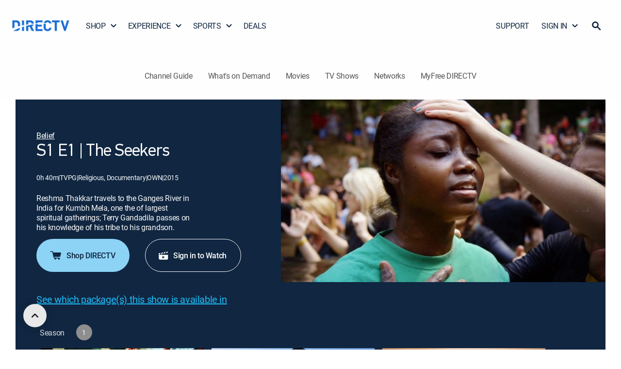

--- FILE ---
content_type: application/javascript
request_url: https://www.directv.com/qFZcaL4zD/mcc64P29g/hGG/iob-C8/ikakczpaGYOYJr/NGVhcQ/Uk/sjWAUQSywB
body_size: 166927
content:
(function(){if(typeof Array.prototype.entries!=='function'){Object.defineProperty(Array.prototype,'entries',{value:function(){var index=0;const array=this;return {next:function(){if(index<array.length){return {value:[index,array[index++]],done:false};}else{return {done:true};}},[Symbol.iterator]:function(){return this;}};},writable:true,configurable:true});}}());(function(){sQ();Qbc();qUc();var bn=function(MZ,tf){return MZ[fm[Cr]](tf);};var ZU=function Px(Lm,sh){'use strict';var Af=Px;switch(Lm){case YX:{Jx.push(kU);var I2=Gf(typeof Ck()[wm(gn)],'undefined')?Ck()[wm(PK)].apply(null,[Uk,Km,dK,kU,X4([]),pK]):Ck()[wm(gv)](sq,gv,Nq,X4(gv),PK,fk);var hZ=X4([]);try{var bS=Jx.length;var xW=X4([]);var wh=Qh;try{var wq=ZP[MW(typeof F2()[Cd(wr)],'undefined')?F2()[Cd(cn)](X4(gv),Pr,Qh):F2()[Cd(Oq)](KW,lk,RK)][Ff()[Nv(PK)](vW,z4)][F2()[Cd(W4)](Uf,p2,cx)];ZP[Ff()[Nv(m4)].apply(null,[Tr,qd])][kW()[nm(m4)](XZ,R2,Yf,Qn)](wq)[F2()[Cd(W4)].apply(null,[pr,p2,cx])]();}catch(Lh){Jx.splice(Tn(bS,gv),Infinity,kU);if(Lh[s2()[Gk(Ur)](C2,Hf,kU,Ud,C2)]&&Gf(typeof Lh[s2()[Gk(Ur)].apply(null,[C2,Ur,Zk,Ud,C2])],Ff()[Nv(Um)].call(null,Ik,lU))){Lh[s2()[Gk(Ur)](C2,W4,Qk,Ud,C2)][Gf(typeof F2()[Cd(tn)],l2('',[][[]]))?F2()[Cd(Oq)].call(null,TK,QW,ff):F2()[Cd(Um)](vW,zf,cf)](F2()[Cd(Bd)](gv,qr,B2))[MW(typeof Ff()[Nv(cf)],l2([],[][[]]))?Ff()[Nv(Vm)](Th,jS):Ff()[Nv(qZ)](cr,pk)](function(Cm){Jx.push(Tx);if(Cm[Gf(typeof Ff()[Nv(qZ)],l2([],[][[]]))?Ff()[Nv(qZ)].apply(null,[Nx,Uv]):Ff()[Nv(fW)].call(null,df,hW)](Gf(typeof F2()[Cd(R8)],l2([],[][[]]))?F2()[Cd(Oq)](X4(Qh),xh,mW):F2()[Cd(jZ)].apply(null,[Cr,b8,FS]))){hZ=X4(X4([]));}if(Cm[Ff()[Nv(fW)](df,hW)](F2()[Cd(Hx)](X4(X4(Qh)),I4,Wm))){wh++;}Jx.pop();});}}I2=Gf(wh,lq[IW])||hZ?kW()[nm(PK)](Nd,Pd,X4(X4([])),m4):F2()[Cd(C2)](WU,Mm,Wd);}catch(UZ){Jx.splice(Tn(bS,gv),Infinity,kU);I2=Ff()[Nv(Ur)](Mn,Sm);}var hS;return Jx.pop(),hS=I2,hS;}break;case rg:{Jx.push(BU);var Vr=Ck()[wm(xk)](nU,qZ,vW,dK,PK,Hm);try{var s4=Jx.length;var Vf=X4([]);Vr=MW(typeof ZP[F2()[Cd(C4)](X4([]),vd,Mm)],kW()[nm(Vx)](Mx,zd,jq,hn))?kW()[nm(PK)](Nd,Zm,wr,p2):F2()[Cd(C2)](kU,tW,Wd);}catch(sf){Jx.splice(Tn(s4,gv),Infinity,BU);Vr=Ff()[Nv(Ur)](Mn,hk);}var FW;return Jx.pop(),FW=Vr,FW;}break;case Ag:{Jx.push(BZ);var th=Gf(typeof Ck()[wm(PK)],l2([],[][[]]))?Ck()[wm(PK)](cm,Qh,Jn,W4,C2,Fm):Ck()[wm(xk)](nU,qZ,QS,Hk,X4(X4(Qh)),Im);try{var Dr=Jx.length;var nf=X4(X4(DD));if(ZP[Gf(typeof kW()[nm(Fh)],l2([],[][[]]))?kW()[nm(Hk)](gk,X4({}),NU,Dx):kW()[nm(Hf)](AW,B2,Lv,YS)][F2()[Cd(wr)].apply(null,[X4(Qh),km,mn])]&&ZP[MW(typeof kW()[nm(AW)],'undefined')?kW()[nm(Hf)].call(null,AW,vm,R2,YS):kW()[nm(Hk)](Jd,X4([]),WU,Ld)][MW(typeof F2()[Cd(vW)],l2('',[][[]]))?F2()[Cd(wr)](C2,km,mn):F2()[Cd(Oq)](z4,cm,mZ)][Qh]){var ln=Gf(ZP[kW()[nm(Hf)](AW,T4,T4,YS)][F2()[Cd(wr)](W4,km,mn)][MW(typeof kW()[nm(pZ)],'undefined')?kW()[nm(Tq)](qh,vW,Um,jd):kW()[nm(Hk)].call(null,Fd,bm,v8,Wk)](lq[pr]),ZP[kW()[nm(Hf)](AW,Oh,X4({}),YS)][F2()[Cd(wr)](X4(X4(Qh)),km,mn)][Qh]);var Nm=ln?kW()[nm(PK)].call(null,Nd,xk,jW,wV):F2()[Cd(C2)](Um,Bd,Wd);var FN;return Jx.pop(),FN=Nm,FN;}else{var Uz;return Jx.pop(),Uz=th,Uz;}}catch(OF){Jx.splice(Tn(Dr,gv),Infinity,BZ);var GY;return Jx.pop(),GY=th,GY;}Jx.pop();}break;case Ng:{Jx.push(HY);var pp=Ck()[wm(xk)].apply(null,[nU,qZ,qF,IG,DI,SN]);try{var OY=Jx.length;var xI=X4([]);pp=ZP[kW()[nm(Bd)](Fh,C2,Zm,GG)][Ff()[Nv(PK)](vW,q6)][Ff()[Nv(gn)].apply(null,[Nz,V4])](MW(typeof Ff()[Nv(sL)],l2('',[][[]]))?Ff()[Nv(ft)](PJ,Jh):Ff()[Nv(qZ)](sV,Nt))?kW()[nm(PK)](Nd,WU,Fm,F8):F2()[Cd(C2)].call(null,X4(X4(gv)),gV,Wd);}catch(fl){Jx.splice(Tn(OY,gv),Infinity,HY);pp=MW(typeof Ff()[Nv(Y9)],l2([],[][[]]))?Ff()[Nv(Ur)].call(null,Mn,zC):Ff()[Nv(qZ)](Aw,Lp);}var d6;return Jx.pop(),d6=pp,d6;}break;case DR:{Jx.push(KW);var X6;return X6=X4(CN(Ff()[Nv(PK)](vW,AW),ZP[kW()[nm(AY)](Uf,X4([]),X4(gv),Sz)][Ff()[Nv(R9)](rG,GV)][nF()[JF(fJ)](Zk,ww,Ft,UJ)][kW()[nm(dJ)].apply(null,[cn,Hf,L9,IY])])||CN(Ff()[Nv(PK)](vW,AW),ZP[kW()[nm(AY)](Uf,X4(X4({})),bm,Sz)][Ff()[Nv(R9)](rG,GV)][nF()[JF(fJ)].call(null,Fh,ww,Ft,UJ)][kW()[nm(cn)](GI,Wd,PF,hp)])),Jx.pop(),X6;}break;case WH:{Jx.push(Oj);var FL=CN(Ff()[Nv(rF)](Nd,Hv),ZP[kW()[nm(AY)].call(null,Uf,Vm,X4(X4(Qh)),c2)])||Kw(ZP[MW(typeof kW()[nm(tp)],l2([],[][[]]))?kW()[nm(Hf)](AW,R2,Cr,bq):kW()[nm(Hk)].apply(null,[tL,Lv,rw,Wj])][kW()[nm(jZ)](dz,BZ,wV,sU)],Qh)||Kw(ZP[Gf(typeof kW()[nm(Ud)],l2([],[][[]]))?kW()[nm(Hk)](x9,PF,T4,lJ):kW()[nm(Hf)](AW,qZ,IG,bq)][Ff()[Nv(Nj)].call(null,tp,mr)],Qh);var dY=ZP[kW()[nm(AY)].call(null,Uf,X4([]),X4(X4({})),c2)][Ff()[Nv(tJ)].call(null,j9,Un)](F2()[Cd(Wm)](X4(Qh),Ov,cz))[Ff()[Nv(w9)](XN,fv)];var p9=ZP[kW()[nm(AY)].call(null,Uf,Jn,Dp,c2)][Ff()[Nv(tJ)](j9,Un)](nF()[JF(wI)](cJ,Yf,fz,Wh))[Ff()[Nv(w9)](XN,fv)];var xF=ZP[kW()[nm(AY)].apply(null,[Uf,z4,wt,c2])][Ff()[Nv(tJ)].call(null,j9,Un)](F2()[Cd(sL)].call(null,IW,dh,PY))[Gf(typeof Ff()[Nv(Op)],'undefined')?Ff()[Nv(qZ)].apply(null,[k5,XZ]):Ff()[Nv(w9)](XN,fv)];var YL;return YL=Ff()[Nv(Bz)].call(null,I9,Z8)[kW()[nm(Ur)].apply(null,[pZ,PF,xL,rx])](FL?MW(typeof kW()[nm(Nz)],'undefined')?kW()[nm(PK)](Nd,pY,m4,n5):kW()[nm(Hk)].apply(null,[AF,pr,gn,DY]):F2()[Cd(C2)](EG,Bh,Wd),Ff()[Nv(AW)].call(null,ql,hd))[kW()[nm(Ur)].call(null,pZ,X4([]),Qk,rx)](dY?kW()[nm(PK)].apply(null,[Nd,Ik,PY,n5]):F2()[Cd(C2)](PK,Bh,Wd),Ff()[Nv(AW)](ql,hd))[kW()[nm(Ur)].call(null,pZ,wI,wr,rx)](p9?MW(typeof kW()[nm(jq)],'undefined')?kW()[nm(PK)].call(null,Nd,L9,PY,n5):kW()[nm(Hk)](Y5,pY,C2,B7):Gf(typeof F2()[Cd(l9)],'undefined')?F2()[Cd(Oq)](Qh,QS,wN):F2()[Cd(C2)](X4(X4([])),Bh,Wd),Ff()[Nv(AW)](ql,hd))[kW()[nm(Ur)](pZ,Vm,X4(X4(Qh)),rx)](xF?kW()[nm(PK)](Nd,DI,cJ,n5):F2()[Cd(C2)](z4,Bh,Wd)),Jx.pop(),YL;}break;case xP:{Jx.push(Et);try{var ZF=Jx.length;var RI=X4(Bc);var RJ=lq[qZ];var QV=ZP[Ff()[Nv(m4)](Tr,nj)][Ff()[Nv(Bl)](Cj,LF)](ZP[Ff()[Nv(Rl)](U6,lh)][Ff()[Nv(PK)](vW,qz)],F2()[Cd(Tl)](gn,LJ,Dp));if(QV){RJ++;X4(X4(QV[kW()[nm(Pd)].apply(null,[cz,X4([]),Lv,cK])]))&&Kw(QV[kW()[nm(Pd)](cz,QJ,X4(gv),cK)][F2()[Cd(W4)](X4(X4(Qh)),pV,cx)]()[Gf(typeof Ck()[wm(C2)],l2(Ff()[Nv(Bz)](I9,F6),[][[]]))?Ck()[wm(PK)].call(null,QG,fG,zd,Mm,Um,Gp):Ck()[wm(IG)].apply(null,[cn,ww,wr,wI,xL,fG])](Ff()[Nv(sG)](Vj,v4)),KL(gv))&&RJ++;}var sN=RJ[F2()[Cd(W4)].call(null,X4(X4(Qh)),pV,cx)]();var hw;return Jx.pop(),hw=sN,hw;}catch(Yt){Jx.splice(Tn(ZF,gv),Infinity,Et);var GL;return GL=MW(typeof Ck()[wm(PK)],l2(Ff()[Nv(Bz)](I9,F6),[][[]]))?Ck()[wm(xk)](nU,qZ,sz,Oq,W4,L7):Ck()[wm(PK)](c9,l9,vW,KW,vW,cG),Jx.pop(),GL;}Jx.pop();}break;case UE:{Jx.push(Vx);var I7=Ck()[wm(xk)](nU,qZ,Uf,T4,X4([]),z4);try{var C7=Jx.length;var MF=X4(X4(DD));I7=MW(typeof ZP[MW(typeof F2()[Cd(fJ)],l2('',[][[]]))?F2()[Cd(kp)].apply(null,[Mm,Rt,Vx]):F2()[Cd(Oq)](vm,NV,U9)],MW(typeof kW()[nm(l9)],l2([],[][[]]))?kW()[nm(Vx)](Mx,pr,GN,GV):kW()[nm(Hk)](g6,X4([]),jV,pJ))?kW()[nm(PK)](Nd,X4(Qh),X4(X4([])),fJ):F2()[Cd(C2)](zJ,NU,Wd);}catch(bY){Jx.splice(Tn(C7,gv),Infinity,Vx);I7=Ff()[Nv(Ur)].apply(null,[Mn,jw]);}var T7;return Jx.pop(),T7=I7,T7;}break;case xg:{Jx.push(Wt);if(ZP[kW()[nm(AY)].apply(null,[Uf,Jn,BZ,jJ])][F2()[Cd(jp)].apply(null,[qZ,wJ,Vm])]){if(ZP[MW(typeof Ff()[Nv(bm)],l2('',[][[]]))?Ff()[Nv(m4)].call(null,Tr,z9):Ff()[Nv(qZ)](W7,G9)][Ff()[Nv(Bl)](Cj,NY)](ZP[kW()[nm(AY)](Uf,X4({}),wV,jJ)][Gf(typeof F2()[Cd(IW)],l2('',[][[]]))?F2()[Cd(Oq)](Um,XI,Lj):F2()[Cd(jp)].call(null,X4({}),wJ,Vm)][Ff()[Nv(PK)].apply(null,[vW,mW])],F2()[Cd(Tq)].apply(null,[X4(Qh),Y8,HG]))){var nt;return nt=kW()[nm(PK)](Nd,Zk,HJ,wL),Jx.pop(),nt;}var X7;return X7=F2()[Cd(Ik)].apply(null,[wr,Jt,rG]),Jx.pop(),X7;}var JJ;return JJ=MW(typeof Ck()[wm(Wd)],l2([],[][[]]))?Ck()[wm(xk)].apply(null,[nU,qZ,Nq,qZ,Um,z6]):Ck()[wm(PK)](Q9,H6,Hf,X4(X4(Qh)),Yf,qt),Jx.pop(),JJ;}break;case hR:{Jx.push(Up);try{var IL=Jx.length;var Gj=X4(X4(DD));var AI=new (ZP[kW()[nm(AY)].apply(null,[Uf,X4(X4([])),El,z2])][Ff()[Nv(R9)](rG,kq)][nF()[JF(fJ)].apply(null,[wr,ww,Ft,Pl])][kW()[nm(dJ)].apply(null,[cn,wV,R8,I5])])();var Kz=new (ZP[kW()[nm(AY)](Uf,X4(Qh),Vt,z2)][Gf(typeof Ff()[Nv(E9)],l2('',[][[]]))?Ff()[Nv(qZ)](Q6,Tx):Ff()[Nv(R9)](rG,kq)][nF()[JF(fJ)].apply(null,[cf,ww,Ft,Pl])][kW()[nm(cn)](GI,Lv,Oq,K8)])();var pj;return Jx.pop(),pj=X4(Bc),pj;}catch(O6){Jx.splice(Tn(IL,gv),Infinity,Up);var k6;return k6=Gf(O6[kW()[nm(gv)](x6,PK,nU,Mt)][Ff()[Nv(R8)].call(null,Ud,ck)],Gf(typeof Ff()[Nv(Ur)],'undefined')?Ff()[Nv(qZ)](FF,QW):Ff()[Nv(UG)](rI,BS)),Jx.pop(),k6;}Jx.pop();}break;case kB:{Jx.push(hl);try{var H5=Jx.length;var wp=X4(X4(DD));var LL=Qh;var P6=ZP[Ff()[Nv(m4)](Tr,wk)][Ff()[Nv(Bl)](Cj,T8)](ZP[Gf(typeof Ff()[Nv(zf)],l2([],[][[]]))?Ff()[Nv(qZ)].apply(null,[m7,Uk]):Ff()[Nv(jW)](tN,ZZ)],F2()[Cd(Ud)](X4(X4(Qh)),PU,tt));if(P6){LL++;if(P6[s2()[Gk(Qh)](bp,Zk,nU,Jd,C2)]){P6=P6[s2()[Gk(Qh)].call(null,bp,m4,B2,Jd,C2)];LL+=l2(xz(P6[Ff()[Nv(Qh)](jV,zq)]&&Gf(P6[Ff()[Nv(Qh)](jV,zq)],gv),gv),xz(P6[Gf(typeof Ff()[Nv(XZ)],'undefined')?Ff()[Nv(qZ)].apply(null,[VJ,Mp]):Ff()[Nv(R8)](Ud,Hd)]&&Gf(P6[Ff()[Nv(R8)](Ud,Hd)],Gf(typeof F2()[Cd(A9)],l2([],[][[]]))?F2()[Cd(Oq)].apply(null,[Qw,kU,Hj]):F2()[Cd(Ud)](X4(gv),PU,tt)),qZ));}}var ZY;return ZY=LL[F2()[Cd(W4)].call(null,qZ,n5,cx)](),Jx.pop(),ZY;}catch(QN){Jx.splice(Tn(H5,gv),Infinity,hl);var Zl;return Zl=Ck()[wm(xk)].apply(null,[nU,qZ,jW,T4,X4(X4({})),b6]),Jx.pop(),Zl;}Jx.pop();}break;case Js:{Jx.push(hV);if(X4(ZP[kW()[nm(AY)].apply(null,[Uf,zd,X4(X4(Qh)),lU])][Ff()[Nv(S6)].apply(null,[Lw,PZ])])){var CL=Gf(typeof ZP[kW()[nm(AY)].apply(null,[Uf,Cr,X4(X4(gv)),lU])][F2()[Cd(dJ)].call(null,X4({}),sW,VJ)],kW()[nm(Vx)].apply(null,[Mx,Cr,ww,OW]))?kW()[nm(PK)].call(null,Nd,Mm,X4(X4({})),xj):F2()[Cd(Ik)](m4,Ul,rG);var Xw;return Jx.pop(),Xw=CL,Xw;}var RF;return RF=Gf(typeof Ck()[wm(Wd)],'undefined')?Ck()[wm(PK)].call(null,QJ,Pr,IW,X4([]),Hf,Gw):Ck()[wm(xk)](nU,qZ,El,X4(X4({})),PY,K9),Jx.pop(),RF;}break;}};var xz=function(YI,Ew){return YI<<Ew;};var bF=function xN(gJ,zt){'use strict';var HL=xN;switch(gJ){case Hc:{var sj=zt[DD];var nJ;Jx.push(T9);return nJ=sF(DR,[kW()[nm(pY)].call(null,Vx,jW,cJ,lf),sj]),Jx.pop(),nJ;}break;case dC:{return this;}break;case j1:{return this;}break;case Ng:{Jx.push(Oz);var Kp;return Kp=F2()[Cd(jq)](X4(X4(gv)),BS,jW),Jx.pop(),Kp;}break;case EX:{var Ap=zt[DD];Jx.push(Nw);var W5=ZP[Ff()[Nv(m4)](Tr,sm)](Ap);var sY=[];for(var IN in W5)sY[F2()[Cd(gv)](wr,IK,DI)](IN);sY[F2()[Cd(Vt)].apply(null,[l9,FY,Th])]();var WV;return WV=function b7(){Jx.push(kU);for(;sY[Ff()[Nv(Qh)](jV,G7)];){var Sw=sY[Ff()[Nv(Mm)].call(null,PG,qI)]();if(CN(Sw,W5)){var ZV;return b7[s2()[Gk(Qh)].call(null,bp,Zk,B2,xG,C2)]=Sw,b7[F2()[Cd(cJ)](fJ,sl,R2)]=X4(gv),Jx.pop(),ZV=b7,ZV;}}b7[F2()[Cd(cJ)].call(null,xL,sl,R2)]=X4(Qh);var A8;return Jx.pop(),A8=b7,A8;},Jx.pop(),WV;}break;case rg:{Jx.push(fL);this[F2()[Cd(cJ)].apply(null,[X4({}),Ot,R2])]=X4(lq[qZ]);var kF=this[kW()[nm(L9)].apply(null,[P9,GN,Vm,rq])][lq[qZ]][MW(typeof kW()[nm(W7)],l2([],[][[]]))?kW()[nm(Fm)].call(null,pz,jV,WU,Gt):kW()[nm(Hk)].apply(null,[Hw,gn,UV,Z9])];if(Gf(kW()[nm(GN)](jW,Iw,Wd,pK),kF[s2()[Gk(ww)].call(null,BU,Yf,wV,CG,PK)]))throw kF[Ff()[Nv(Fm)](xk,KJ)];var n9;return n9=this[Ff()[Nv(zd)](sl,Sq)],Jx.pop(),n9;}break;case BQ:{var sJ=zt[DD];var t9;Jx.push(bj);return t9=sJ&&P7(F2()[Cd(Yf)](Fh,Kd,Xj),typeof ZP[F2()[Cd(Pd)](z4,wd,Tw)])&&Gf(sJ[kW()[nm(gv)].call(null,x6,X4(X4(gv)),Vm,Dt)],ZP[MW(typeof F2()[Cd(dV)],l2('',[][[]]))?F2()[Cd(Pd)].apply(null,[DI,wd,Tw]):F2()[Cd(Oq)](gv,Wl,bm)])&&MW(sJ,ZP[F2()[Cd(Pd)](T4,wd,Tw)][Ff()[Nv(PK)].call(null,vW,Rz)])?Ff()[Nv(El)](UJ,t6):typeof sJ,Jx.pop(),t9;}break;case LC:{var vl=zt[DD];return typeof vl;}break;case tb:{var qj=zt[DD];var dl=zt[Bc];var mN=zt[xO];Jx.push(dN);qj[dl]=mN[s2()[Gk(Qh)](bp,xk,QJ,Dj,C2)];Jx.pop();}break;case js:{var Pz=zt[DD];var lY=zt[Bc];var MV=zt[xO];return Pz[lY]=MV;}break;case qg:{var zV=zt[DD];var HI=zt[Bc];var TF=zt[xO];Jx.push(JV);try{var FI=Jx.length;var gp=X4(Bc);var WY;return WY=sF(DR,[s2()[Gk(ww)].apply(null,[BU,qZ,X4(Qh),Vz,PK]),Ff()[Nv(L9)](WI,Gr),Ff()[Nv(Fm)].call(null,xk,w6),zV.call(HI,TF)]),Jx.pop(),WY;}catch(SJ){Jx.splice(Tn(FI,gv),Infinity,JV);var P5;return P5=sF(DR,[Gf(typeof s2()[Gk(PF)],l2(Ff()[Nv(Bz)].apply(null,[I9,cH]),[][[]]))?s2()[Gk(qZ)](CJ,IW,KW,Lz,s6):s2()[Gk(ww)](BU,Ur,Wd,Vz,PK),kW()[nm(GN)](jW,Vt,lz,IF),Ff()[Nv(Fm)](xk,w6),SJ]),Jx.pop(),P5;}Jx.pop();}break;case hX:{return this;}break;}};var sI=function(UY,NL){return UY%NL;};var sw=function(KG,Ow){return KG<Ow;};var EV=function(UL,EF){return UL|EF;};var XG=function(AV){if(AV===undefined||AV==null){return 0;}var rl=AV["toLowerCase"]()["replace"](/[^a-z]+/gi,'');return rl["length"];};var Np=function(){return KY.apply(this,[VM,arguments]);};var KY=function kN(qY,gG){var nN=kN;for(qY;qY!=Yc;qY){switch(qY){case Os:{for(var Z7=Qh;sw(Z7,ZL.length);++Z7){kW()[ZL[Z7]]=X4(Tn(Z7,Hk))?function(){return sF.apply(this,[UE,arguments]);}:function(){var CI=ZL[Z7];return function(cw,JY,c7,Pt){var tF=Np(cw,xk,X4(X4({})),Pt);kW()[CI]=function(){return tF;};return tF;};}();}qY-=TE;}break;case L1:{var ZL=gG[DD];g7(ZL[Qh]);qY+=kT;}break;case wP:{while(sw(SL,tG[ct[Qh]])){bG()[tG[SL]]=X4(Tn(SL,UG))?function(){fV=[];kN.call(this,wb,[tG]);return '';}:function(){var II=tG[SL];var AG=bG()[II];return function(Ml,zj,Hz,Vw){if(Gf(arguments.length,Qh)){return AG;}var ON=Ep(YX,[Ml,B2,Hz,Vw]);bG()[II]=function(){return ON;};return ON;};}();++SL;}qY-=SR;}break;case MM:{qY=Yc;return n6;}break;case hX:{fV=[AY,C2,IG,ww,KL(DI),dK,DI,KL(Um),IG,KL(xk),KL(Nz),Bw,AY,Cr,KL(Hf),Jn,Qw,AY,KL(jW),KL(qZ),xk,KL(C2),Cr,Oq,PK,KL(dK),KL(ww),AY,KL(Cr),[Qh],KL(PY),KL(PK),Bz,AY,Cr,PK,KL(Hk),DI,KL(Oq),ww,[Qh],KL(qF),Lv,KL(Cr),KL(qZ),gv,DI,KL(qF),Bw,KL(Hk),AY,C2,KL(PK),Cr,Bz,KL(sz),[qZ],Bz,kU,KL(gv),KL(BZ),Hk,pr,xk,KL(Oq),jW,KL(xk),KL(kU),DI,sl,Qh,KL(Cr),Cr,Qh,UG,KL(Yf),KL(Cr),qZ,Hk,KL(AY),jW,KL(xk),jW,KL(m4),kU,xk,KL(IG),Oq,AY,KL(UV),m4,KL(Pd),m4,KL(dK),KL(gv),Cr,qZ,KL(gv),AY,KL(Cr),[Qh],KL(B2),KL(Yf),KL(Cr),C2,C2,m4,C2,gv,KL(Cr),m4,KL(Hk),KL(dK),m4,KL(jW),AY,KL(Bz),gv,jW,KL(jW),jW,KL(m4),Bz,C2,KL(dK),AY,Ur,xk,KL(jW),KL(kU),qZ,KL(Um),IW,KL(AY),[Qh],KL(m4),m4,KL(Oq),kU,KL(gv),KL(TK),W4,KL(xk),AY,kU,Cr,KL(DI),KL(qZ),m4,KL(Oq),kU,KL(gv),KL(Oq),jW,KL(C2),KL(PK),Bz,Qh,KL(Bz),kU,KL(gv),KL(B2),T4,KL(Pd),m4,KL(DI),KL(Fh),KL(Hk),DI,KL(B2),Nz,m4,KL(dK),KL(ww),AY,KL(jW),Hk,KL(pY),AY,WU,KL(AY),KL(z4),KL(DI),Vx,gv,KL(xk),PF,sz,KL(Cr),KL(L9),Yf,KL(qZ),qZ,Cr,KL(IG),Vx,dK,qZ,KL(Bz),Qh,Bz,KL(Bz),Qh,KL(Vx),vW,kU,ww,KL(R8),KL(Cr),xk,gv,KL(gv),KL(PK),qZ,Cr,Oq,KL(wI),sz,KL(gv),KL(Hk),Yf,KL(C2),KL(dK),KL(C2),KL(Zm),KL(gv),QS,KL(Bz),KL(Cr),KL(AY),KL(Hk),Ur,KL(Bz),Cr,kU,KL(jW),KL(DI),PF,KL(DI),KL(Oq),jW,KL(Cr),KL(qZ),Pd,KL(wI),R8,KL(kU),KL(kU),qZ,Hk,KL(C2),ww,KL(Bz),KL(m4),kU,KL(R8),m4,DI,KL(dK),KL(ww),C2,Yf,kU,KL(Oq),kU,KL(DI),KL(Cr),Hk,KL(Bz),Bz,KL(cf),fJ,KL(Oq),Qh,KL(qZ),C2,KL(cf),R8,Yf,KL(Oq),KL(qZ),Oq,Qh,KL(ww),KL(gv),KL(xk),Yf,ww,KL(ww),AY,KL(C2),DI,KL(dK),KL(m4),gv,fJ,KL(Um),KL(C2),KL(Pd),kU,KL(qZ),KL(jW),KL(qZ),Pd,KL(cf),[qZ],IG,KL(Oq),KL(gv),KL(AY),KL(Um),gn,Qh,jW,KL(Hk),Pd,KL(Hk),KL(C2),Vx,KL(DI),KL(jW),DI,PK,KL(Vx),Hk,gv,KL(fJ),Bz,Bz,KL(kU),KL(R8),IW,KL(DI),dK,KL(dK),xk,KL(C2),qZ];qY+=Lc;}break;case ND:{qY+=LC;return [[KL(PK),AY,kU],[],[IG,PK,KL(dK)]];}break;case wb:{var tG=gG[DD];var SL=Qh;qY+=jP;}break;case dD:{qY+=CX;var c6=Qh;while(sw(c6,M6.length)){var wj=bn(M6,c6);var s7=bn(Np.DT,p7++);n6+=Ej(gT,[EV(O5(ZG(wj),s7),O5(ZG(s7),wj))]);c6++;}}break;case Us:{while(sw(KN,DL.length)){Ff()[DL[KN]]=X4(Tn(KN,qZ))?function(){return sF.apply(this,[EX,arguments]);}:function(){var V9=DL[KN];return function(Sj,Ip){var X9=Pj.apply(null,[Sj,Ip]);Ff()[V9]=function(){return X9;};return X9;};}();++KN;}qY-=AQ;}break;case nc:{qY=Yc;return [gv,PY,KL(Vm),Yf,B2,KL(qZ),Pd,KL(WU),[kU],KL(IW),TK,kU,KL(qZ),KL(Cr),gv,AY,KL(IW),Oq,Oq,AY,KL(Vx),Hk,sl,C2,KL(C2),Oq,KL(Nz),Pd,KL(gv),KL(Cr),KL(kU),UV,KL(AY),qZ,KL(jW),Hk,Qh,ww,PK,gv,KL(kU),KL(jW),DI,KL(dK),Lv,C2,Bz,KL(Cr),KL(qZ),KL(dK),KL(kU),qZ,Yf,kU,KL(Oq),KL(Oq),KL(Vx),Vx,[PK],KL(Fh),Qw,KL(dK),AY,KL(L9),PK,KL(PK),gv,xk,KL(jW),KL(kU),qZ,Bz,Cr,KL(AY),KL(PK),AY,kU,KL(m4),m4,[Qh],KL(Oq),jW,KL(DI),KL(Qw),Vt,Qh,KL(qZ),KL(qZ),KL(Hk),jW,KL(W4),PF,KL(qZ),AY,kU,KL(zJ),fJ,m4,KL(m4),KL(kU),UV,KL(PK),KL(C2),KL(dK),xk,KL(Bz),UV,KL(jW),[Cr],KL(Oh),zJ,PY,AY,KL(Hk),qZ,C2,KL(xk),Bz,KL(Wd),Oq,Oq,KL(R8),[kU],KL(C2),[gv],KL(C2),gv,PK,Qh,UG,KL(Yf),KL(Cr),qZ,Hk,KL(AY),jW,KL(xk),jW,KL(m4),UV,KL(Vx),[PK],KL(IG),ww,dK,Qh,KL(El),wr,Yf,Pd,KL(jW),Hk,KL(Hk),Pd,C2,Bz,KL(Cr),KL(Pd),m4,KL(xk),C2,KL(IW),Vt,KL(IG),qZ,Oq,PK,[Qh],KL(jW),gv,DI,KL(jW),Hk,KL(Oq),KL(jW),[Cr],KL(Yf),KL(Cr),KL(Dp),z4,AY,gv,KL(C2),qF,KL(Xj),Cr,DI,KL(Cr),Qh,KL(ww),KL(qZ),xk,KL(WU),fJ,KL(PK),Cr,dK,KL(ww),Hk,Qh,KL(cf),Um,KL(qZ),ww,KL(jW),Oq,ww,KL(Vx),Pd,KL(jW),Qh,AY,qZ,kU,KL(qZ),KL(Hk),Cr,KL(ww),kU,KL(Oq),PK,KL(dK),Xj,KL(Yf),xk,KL(Iw),KL(C2),kU,KL(Yf),C2,KL(C2),KL(qZ),jW,KL(Oq),qZ,ww,KL(C2),kU,KL(Yf),C2,C2,qZ,ww,KL(xk),KL(jW),Bz,KL(Bz),KL(ww),Bz,KL(ww),KL(C2),KL(Zm),vW,KL(ww),dK,KL(dK),AY,kU,KL(AY),Pd,Qh,xk,qZ,KL(Cr),C2,KL(C2),KL(Vx),Qh,Qh,Pd,KL(QS),sz,B2,KL(B2),KL(jq),GN,KL(Ur),sz,Ur,Cr,KL(cf),Qh,Qh,Qh,Qh,Qh,Bz,AY,KL(Cr),KL(qZ),Pd,KL(qF),GN,Bz,KL(qZ),KL(C2),KL(jW),Bz,KL(Bz),KL(ww),ww,Cr,KL(Cr),Oq,C2,KL(Um),C2,KL(ww),jW,KL(ww),KL(qZ),KL(C2),C2,KL(m4),Oq,KL(pr),AY,KL(Oq),fJ,KL(PK),Pd,KL(fJ),Um,xk,KL(IG),KL(Oq),xk,KL(Bz),KL(jW),Hk,KL(PK),KL(Cr),Bz,KL(xk),KL(gv),KL(IG),Ur,PK,[Qh],C2,Yf,KL(ww),KL(Cr),PK,KL(Vx),DI,gv,KL(Oq),Nz,KL(DI),gn,KL(EG),rw,KL(Hk),KL(C2),Vx,KL(DI),KL(Zk),KL(Wd),gn,KL(gv),gv,KW,dK,KL(v8)];}break;case JP:{qY+=vE;Xt=[[KL(Oq),kU,KL(gv)],[gv,PK,KL(C2),gv,PK],[],[dK,KL(C2),KL(qZ),xk],[Pd,KL(AY),ww,PK],[],[Ur,KL(qZ),gv]];}break;case JX:{var DL=gG[DD];qY+=XO;YV(DL[Qh]);var KN=Qh;}break;case KM:{qY=Yc;return kN(qE,[Fw]);}break;case NO:{qY=KM;if(p6(vI,Qh)){do{var lG=sI(Tn(l2(vI,nY),Jx[Tn(Jx.length,gv)]),hF.length);var Rw=bn(Mj,vI);var qG=bn(hF,lG);Fw+=Ej(gT,[EV(O5(ZG(Rw),qG),O5(ZG(qG),Rw))]);vI--;}while(p6(vI,Qh));}}break;case Ng:{fI=[Qh,ww,Yf,KL(UV),[Qh],gv,KL(m4),qZ,dK,qF,KL(BZ),dK,Yf,KL(Cr),Qh,KL(jW),AY,kU,KL(Ur),Vx,Pd,KL(AY),ww,PK,KL(kU),DI,KL(Cr),KL(qZ),KL(Zm),Qw,KL(ww),xk,KL(cJ),WU,KL(Oq),gv,Bz,PK,KL(Hk),AY,KL(Bz),KL(pr),IW,KL(PK),qZ,DI,KL(gv),gv,KL(C2),Cr,KL(xk),kU,KL(qZ),C2,C2,UV,KL(Cr),KL(Nz),A9,Oq,[Oq],KL(Hf),Qk,Oq,KL(Bz),Hk,KL(Mm),wV,gv,C2,KL(Oh),T4,qZ,KL(Cr),ww,KL(jW),KL(C2),gv,KL(Nz),BZ,KL(BZ),ww,KL(Hk),Hk,KL(DI),kU,ww,KL(AY),Pd,KL(C2),KL(qZ),[Vx],KL(gv),KL(pr),fJ,C2,KL(AY),DI,PK,KL(PK),KL(cf),Um,KL(qZ),ww,KL(jW),Oq,KL(Wd),m4,KL(qZ),qZ,PK,jW,KL(xk),KL(gv),fJ,m4,KL(Pd),Pd,pr,Oq,KL(xk),Cr,Qh,KL(Oq),KL(BZ),Jn,Ur,gv,KL(C2),UV,KL(AY),dK,KL(Oh),[gv],AY,KL(Fh),fJ,KL(PK),Pd,KL(fJ),Um,xk,KL(IG),KL(R8),fJ,PK,KL(PK),Oq,AY,AY,KL(Bz),KL(kU),UV,KL(PK),KL(Hk),Pd,[ww],Qh,TK,Oq,[Oq],gv,KL(Oq),gv,KL(xk),Qw,KL(AY),KL(Oq),KL(qZ),Pd,KL(W4),WU,KL(gv),kU,KL(Pd),m4,KL(PK),DI,KL(xk),DI,KL(dK),Hk,C2,Bz,KL(Cr),KL(PK),KL(Oq),UG,KL(Fh),m4,DI,KL(dK),gn,IG,KL(IG),KL(BZ),[gv],KL(wV),Yf,KL(Yf),Bw,AY,Cr,KL(Hf),Zk,qZ,KL(Pd),Pd,KL(ww),KL(TK),pr,zJ,KL(Cr),dK,KL(PK),KL(Hk),jW,gv,KL(UV),Cr,KL(xk),jW,KL(Bz),Oq,KL(qZ),Qh,Pd,Qh,C2,[Qh],KL(qZ),Pd,KL(Jn),pr,KL(Cr),C2,KL(C2),C2,C2,KL(AY),KL(Oq),KL(Um),gn,gv,C2,KL(jW),KL(ww),KL(Hk),C2,KL(Bz),Oq,dK,KL(Jn),Vx,DI,gv,KL(Oq),KL(cf),sl,Qh,KL(Cr),Cr,KL(qZ),KL(Hk),jW,KL(PK),KL(jW),DI,KL(dK),KL(Pd),gv,KL(kU),C2,KL(qZ),Pd,[ww],KL(Vt),pr,xk,KL(Oq),jW,KL(xk),KL(IW),vW,Oq,KL(gv),KL(IG),Oq,AY,KL(Vx),KL(Yf),KL(Cr),KL(B2),C2,kU,m4,AY,KL(Bz),gv,jW,KL(jW),jW,KL(Cr),m4,KL(Pd),KL(Yf),KL(Cr),C2,C2,KL(jW),KL(gv),xk,KL(Yf),qZ,gv,Pd,KL(m4),dK,Cr,Jn,KL(DI),KL(kU),dK,KL(gn),IG,PK,KL(dK),KL(Nz),[gv],qZ,Qh,qZ,ww,KL(ww),jW,KL(Cr),KL(qZ),[Vx],C2,KL(AY),KL(Oq)];qY+=Hc;}break;case rg:{var w5=gG[DD];var f5=gG[Bc];var f9=gG[xO];qY=dD;var N6=gG[wb];var n6=l2([],[]);var p7=sI(Tn(N6,Jx[Tn(Jx.length,gv)]),wI);var M6=bN[w5];}break;case qE:{var lV=gG[DD];Np=function(kw,RL,fj,cI){return kN.apply(this,[rg,arguments]);};return g7(lV);}break;case xP:{return [[Hk,KL(AY),jW,KL(xk),jW,KL(m4),kU,xk,KL(IG),Oq,AY,KL(UV),m4,KL(Pd)],[zJ,PY,AY,KL(Hk),KL(QS),Xj,C2],[],[],[],[],[],[KL(cf),IG,PK,KL(dK),Bz,kU,KL(gv)],[],[],[],[KL(Pd),jW,KL(xk),m4,KL(C2),Cr],[],[],[],[],[KL(dK),Pd,KL(Pd),jW],[],[],[]];}break;case VM:{var D6=gG[DD];var rp=gG[Bc];qY=NO;var ZI=gG[xO];var nY=gG[wb];var hF=bN[cj];var Fw=l2([],[]);var Mj=bN[D6];var vI=Tn(Mj.length,gv);}break;}}};var pt=function(vz,Lt){return vz!=Lt;};var Js,KD,xO,G,JX,kB,Bc,SR,IH,wb,DD;var Cl=function(){if(ZP["Date"]["now"]&&typeof ZP["Date"]["now"]()==='number'){return ZP["Math"]["round"](ZP["Date"]["now"]()/1000);}else{return ZP["Math"]["round"](+new (ZP["Date"])()/1000);}};var NI=function(){return KY.apply(this,[L1,arguments]);};var p6=function(z5,pI){return z5>=pI;};var rz=function(mw,jG){var TN=ZP["Math"]["round"](ZP["Math"]["random"]()*(jG-mw)+mw);return TN;};var S9=function(){return ZP["Math"]["floor"](ZP["Math"]["random"]()*100000+10000);};function qUc(){Aq=xO+G*Js+G*Js*Js+Js*Js*Js,Rb=wb+JX*Js+DD*Js*Js+Js*Js*Js,xH=SR+xO*Js,QR=JX+xO*Js+Js*Js,QE=G+DD*Js+G*Js*Js,Hn=SR+G*Js+DD*Js*Js+Js*Js*Js,vg=Bc+kB*Js+wb*Js*Js,Mf=xO+DD*Js+DD*Js*Js+Js*Js*Js,Tk=DD+JX*Js+IH*Js*Js+Js*Js*Js,Jk=DD+KD*Js+G*Js*Js,BW=DD+kB*Js+wb*Js*Js+Js*Js*Js,b4=DD+DD*Js+kB*Js*Js+Js*Js*Js,OU=xO+IH*Js+DD*Js*Js+Js*Js*Js,gB=Bc+wb*Js+wb*Js*Js,T=wb+IH*Js,TS=JX+G*Js+DD*Js*Js+Js*Js*Js,IT=wb+wb*Js+xO*Js*Js,wC=xO+wb*Js,Tv=kB+JX*Js+Js*Js+Js*Js*Js,fd=kB+JX*Js+xO*Js*Js+Js*Js*Js,UP=G+xO*Js+kB*Js*Js,Ak=G+Js+DD*Js*Js+Js*Js*Js,Jf=DD+Js+IH*Js*Js+Js*Js*Js,gr=Bc+xO*Js+wb*Js*Js+Js*Js*Js,qW=IH+kB*Js+IH*Js*Js,qv=KD+DD*Js+wb*Js*Js+Js*Js*Js,FM=DD+SR*Js+IH*Js*Js,kk=wb+wb*Js+KD*Js*Js+Js*Js*Js,sm=Bc+kB*Js+DD*Js*Js+Js*Js*Js,h8=JX+IH*Js+kB*Js*Js+Js*Js*Js,K2=xO+kB*Js+Js*Js+Js*Js*Js,Zb=xO+wb*Js+JX*Js*Js,Rh=kB+IH*Js+kB*Js*Js+Js*Js*Js,Bx=JX+wb*Js+IH*Js*Js+Js*Js*Js,vd=KD+Js+Js*Js+Js*Js*Js,Ig=SR+Js+xO*Js*Js,WT=xO+Js+xO*Js*Js,YO=wb+JX*Js,PR=kB+JX*Js+kB*Js*Js,D2=xO+IH*Js+xO*Js*Js+Js*Js*Js,Zq=G+KD*Js+xO*Js*Js+Js*Js*Js,ss=wb+Js+xO*Js*Js,Er=xO+kB*Js+DD*Js*Js+Js*Js*Js,HP=G+kB*Js+Js*Js,hk=DD+G*Js+DD*Js*Js+Js*Js*Js,G4=xO+KD*Js+wb*Js*Js,LD=DD+G*Js+IH*Js*Js,fC=xO+G*Js+IH*Js*Js,Jm=G+kB*Js+DD*Js*Js+Js*Js*Js,Z2=xO+G*Js+xO*Js*Js+Js*Js*Js,YX=wb+Js,Vh=kB+SR*Js+wb*Js*Js+Js*Js*Js,Eh=DD+JX*Js+JX*Js*Js+Js*Js*Js,sv=SR+JX*Js+DD*Js*Js+Js*Js*Js,Xc=kB+DD*Js+IH*Js*Js,GW=SR+JX*Js+kB*Js*Js+Js*Js*Js,lC=G+wb*Js+xO*Js*Js,f8=Bc+SR*Js+xO*Js*Js,rr=kB+IH*Js+wb*Js*Js+Js*Js*Js,jn=G+wb*Js+Js*Js+Js*Js*Js,RP=JX+Js,ZX=wb+xO*Js+DD*Js*Js+Js*Js*Js,TE=DD+JX*Js+Js*Js,mx=DD+SR*Js+IH*Js*Js+Js*Js*Js,IP=DD+xO*Js+xO*Js*Js,lS=DD+wb*Js+Js*Js+Js*Js*Js,vE=IH+JX*Js,UE=xO+Js,YW=kB+SR*Js+IH*Js*Js+Js*Js*Js,Rk=wb+wb*Js+xO*Js*Js+Js*Js*Js,Eq=wb+JX*Js+JX*Js*Js,Lx=IH+kB*Js+xO*Js*Js,js=xO+JX*Js,OB=JX+Js+wb*Js*Js,lX=Bc+Js+IH*Js*Js,lO=kB+kB*Js,wU=wb+Js+IH*Js*Js+Js*Js*Js,qS=wb+G*Js+IH*Js*Js+Js*Js*Js,lK=xO+IH*Js+kB*Js*Js+Js*Js*Js,O2=KD+DD*Js+IH*Js*Js+Js*Js*Js,ND=kB+xO*Js,OW=JX+IH*Js+DD*Js*Js+Js*Js*Js,LO=wb+SR*Js+wb*Js*Js,ls=xO+Js+IH*Js*Js,Wn=JX+G*Js+JX*Js*Js+Js*Js*Js,VK=JX+JX*Js+Js*Js+Js*Js*Js,UO=kB+SR*Js+kB*Js*Js,mK=Bc+SR*Js+wb*Js*Js,En=IH+SR*Js+kB*Js*Js+Js*Js*Js,TB=G+Js+IH*Js*Js,cW=DD+JX*Js+xO*Js*Js+Js*Js*Js,ph=JX+kB*Js+xO*Js*Js+Js*Js*Js,sC=G+KD*Js+kB*Js*Js,q8=Bc+SR*Js+DD*Js*Js+Js*Js*Js,EW=Bc+JX*Js+Js*Js+Js*Js*Js,gf=wb+kB*Js+kB*Js*Js+Js*Js*Js,DS=Bc+IH*Js+JX*Js*Js+Js*Js*Js,pb=G+xO*Js+wb*Js*Js,Fn=G+IH*Js+xO*Js*Js+Js*Js*Js,f2=IH+wb*Js+xO*Js*Js+Js*Js*Js,EQ=xO+IH*Js+xO*Js*Js,Qm=G+DD*Js+JX*Js*Js+Js*Js*Js,Pq=KD+xO*Js+JX*Js*Js+Js*Js*Js,hX=wb+xO*Js,bP=wb+G*Js,RE=IH+DD*Js+G*Js*Js,jc=DD+xO*Js+wb*Js*Js+kB*Js*Js*Js+JX*Js*Js*Js*Js,GP=SR+Js,sB=JX+Js+JX*Js*Js,LB=IH+kB*Js+wb*Js*Js,WE=DD+wb*Js+IH*Js*Js+Js*Js*Js,U=wb+xO*Js+kB*Js*Js,M2=kB+KD*Js+xO*Js*Js+Js*Js*Js,ZH=kB+IH*Js+kB*Js*Js,mv=KD+wb*Js+wb*Js*Js+Js*Js*Js,JC=KD+KD*Js+G*Js*Js,PZ=SR+Js+xO*Js*Js+Js*Js*Js,hE=IH+xO*Js+Js*Js,lx=JX+KD*Js+DD*Js*Js+Js*Js*Js,wD=kB+kB*Js+IH*Js*Js,Bf=Bc+kB*Js+Js*Js+Js*Js*Js,jO=JX+JX*Js,Ox=IH+KD*Js+JX*Js*Js+Js*Js*Js,RS=DD+wb*Js+xO*Js*Js+Js*Js*Js,Bv=SR+IH*Js+Js*Js,Ch=Bc+xO*Js+DD*Js*Js+Js*Js*Js,Iv=SR+G*Js+IH*Js*Js+Js*Js*Js,zE=kB+KD*Js+kB*Js*Js,QH=DD+wb*Js+xO*Js*Js,Xr=kB+IH*Js+Js*Js+Js*Js*Js,Q8=IH+IH*Js+G*Js*Js+Js*Js*Js,gd=SR+JX*Js+xO*Js*Js+Js*Js*Js,VZ=JX+KD*Js+Js*Js+Js*Js*Js,Ef=xO+wb*Js+Js*Js+Js*Js*Js,rv=xO+DD*Js+xO*Js*Js+Js*Js*Js,rq=IH+DD*Js+kB*Js*Js+Js*Js*Js,Ds=kB+IH*Js+xO*Js*Js,LC=xO+IH*Js,pv=KD+xO*Js+xO*Js*Js+Js*Js*Js,Un=kB+G*Js+KD*Js*Js+Js*Js*Js,Es=JX+JX*Js+xO*Js*Js,PS=Bc+SR*Js+Js*Js+Js*Js*Js,MH=DD+kB*Js+G*Js*Js,OK=kB+KD*Js+wb*Js*Js+Js*Js*Js,EP=KD+DD*Js+SR*Js*Js+Js*Js*Js,C8=DD+DD*Js+IH*Js*Js+Js*Js*Js,Xd=xO+wb*Js+xO*Js*Js+Js*Js*Js,DK=kB+wb*Js+wb*Js*Js+Js*Js*Js,ZC=wb+G*Js+Js*Js,vn=DD+xO*Js+wb*Js*Js+Js*Js*Js,sS=Bc+Js+wb*Js*Js+Js*Js*Js,lW=G+IH*Js+G*Js*Js+Js*Js*Js,Kd=wb+SR*Js+Js*Js+Js*Js*Js,Dk=wb+xO*Js+JX*Js*Js+Js*Js*Js,tD=kB+kB*Js+wb*Js*Js,rD=SR+IH*Js+JX*Js*Js,UW=G+Js+Js*Js+Js*Js*Js,Xx=KD+KD*Js+xO*Js*Js+Js*Js*Js,CD=kB+SR*Js+wb*Js*Js,IU=IH+JX*Js+IH*Js*Js+Js*Js*Js,bZ=kB+SR*Js+G*Js*Js+Js*Js*Js,P2=xO+DD*Js+Js*Js+Js*Js*Js,Hd=Bc+DD*Js+JX*Js*Js+Js*Js*Js,AR=kB+IH*Js,A2=Bc+IH*Js+G*Js*Js+Js*Js*Js,L2=kB+JX*Js+IH*Js*Js+Js*Js*Js,AQ=xO+Js+Js*Js,w2=wb+kB*Js+xO*Js*Js+Js*Js*Js,L1=DD+kB*Js,OS=xO+xO*Js+wb*Js*Js+Js*Js*Js,WW=SR+G*Js+Js*Js+Js*Js*Js,dv=Bc+DD*Js+Js*Js+Js*Js*Js,wk=JX+DD*Js+Js*Js+Js*Js*Js,dO=IH+G*Js+xO*Js*Js+Js*Js*Js,wS=G+KD*Js+DD*Js*Js+Js*Js*Js,XQ=SR+G*Js+wb*Js*Js+Js*Js*Js,Yx=wb+kB*Js+wb*Js*Js,wK=xO+SR*Js+IH*Js*Js,HO=kB+Js+wb*Js*Js,rg=SR+JX*Js,mh=xO+IH*Js+wb*Js*Js+Js*Js*Js,sd=IH+Js+xO*Js*Js+Js*Js*Js,sx=DD+DD*Js+Js*Js,L8=wb+JX*Js+KD*Js*Js+Js*Js*Js,bs=wb+wb*Js+wb*Js*Js,Dm=DD+G*Js+wb*Js*Js+Js*Js*Js,Gx=IH+JX*Js+DD*Js*Js+Js*Js*Js,fS=SR+JX*Js+G*Js*Js+Js*Js*Js,Ax=G+SR*Js+xO*Js*Js+Js*Js*Js,Gv=G+DD*Js+DD*Js*Js+Js*Js*Js,n8=IH+JX*Js+wb*Js*Js+Js*Js*Js,rk=IH+wb*Js+wb*Js*Js+Js*Js*Js,gb=DD+JX*Js+G*Js*Js,tU=IH+SR*Js+xO*Js*Js+Js*Js*Js,zh=wb+JX*Js+wb*Js*Js+Js*Js*Js,EE=kB+IH*Js+Js*Js,xS=kB+xO*Js+DD*Js*Js+Js*Js*Js,bB=G+IH*Js+JX*Js*Js,xM=wb+xO*Js+IH*Js*Js,p8=JX+JX*Js+kB*Js*Js+Js*Js*Js,KR=KD+G*Js+JX*Js*Js,Or=wb+IH*Js+IH*Js*Js+Js*Js*Js,kO=JX+wb*Js+JX*Js*Js,cs=DD+Js+G*Js*Js,Pn=IH+IH*Js+DD*Js*Js+Js*Js*Js,nW=KD+wb*Js+DD*Js*Js+Js*Js*Js,vQ=KD+Js+kB*Js*Js,sM=Bc+SR*Js+G*Js*Js,I=DD+JX*Js+wb*Js*Js,AE=kB+wb*Js+G*Js*Js,Yg=Bc+DD*Js+G*Js*Js,Kx=wb+G*Js+Js*Js+Js*Js*Js,vq=SR+Js+IH*Js*Js+Js*Js*Js,T2=G+DD*Js+IH*Js*Js+Js*Js*Js,fr=wb+JX*Js+Js*Js+Js*Js*Js,Yd=KD+Js+G*Js*Js+Js*Js*Js,gQ=KD+KD*Js+IH*Js*Js,dU=Bc+wb*Js+xO*Js*Js+Js*Js*Js,Bg=G+xO*Js+DD*Js*Js+Js*Js*Js,Xn=wb+G*Js+wb*Js*Js+Js*Js*Js,zC=xO+kB*Js+IH*Js*Js+Js*Js*Js,XT=G+xO*Js+JX*Js*Js,QO=IH+DD*Js+wb*Js*Js+Js*Js*Js,Ph=wb+kB*Js+DD*Js*Js+Js*Js*Js,D4=SR+IH*Js+wb*Js*Js+Js*Js*Js,ZW=Bc+G*Js+wb*Js*Js+Js*Js*Js,tE=Bc+Js+wb*Js*Js,xd=xO+SR*Js+wb*Js*Js+Js*Js*Js,fx=KD+wb*Js+Js*Js+Js*Js*Js,Cv=xO+SR*Js+xO*Js*Js+Js*Js*Js,KU=kB+G*Js+xO*Js*Js+Js*Js*Js,Ah=Bc+G*Js+IH*Js*Js,Bq=Bc+IH*Js+wb*Js*Js+Js*Js*Js,Ir=xO+IH*Js+G*Js*Js+Js*Js*Js,k8=Bc+kB*Js+IH*Js*Js,J8=SR+xO*Js+wb*Js*Js,fv=kB+KD*Js+IH*Js*Js+Js*Js*Js,Kn=G+DD*Js+KD*Js*Js+Js*Js*Js,nC=wb+G*Js+JX*Js*Js,wf=wb+DD*Js+DD*Js*Js+Js*Js*Js,P4=IH+KD*Js+wb*Js*Js+Js*Js*Js,NW=KD+DD*Js+xO*Js*Js+Js*Js*Js,MT=wb+KD*Js+Js*Js+Js*Js*Js,gT=IH+wb*Js,dC=kB+wb*Js,xx=JX+xO*Js+Js*Js+Js*Js*Js,Sb=Bc+wb*Js,Fr=SR+IH*Js+IH*Js*Js+Js*Js*Js,gW=SR+KD*Js+G*Js*Js+Js*Js*Js,KT=kB+xO*Js+JX*Js*Js,hR=kB+Js,CK=SR+Js+wb*Js*Js+kB*Js*Js*Js+JX*Js*Js*Js*Js,hm=Bc+KD*Js+DD*Js*Js+Js*Js*Js,r8=kB+KD*Js+JX*Js*Js+Js*Js*Js,JS=JX+G*Js+KD*Js*Js+Js*Js*Js,UD=kB+G*Js+wb*Js*Js,TP=JX+DD*Js+xO*Js*Js,AP=wb+G*Js+IH*Js*Js,Og=KD+KD*Js,bO=xO+SR*Js,QC=KD+G*Js,bW=kB+kB*Js+xO*Js*Js+Js*Js*Js,S2=Bc+Js+KD*Js*Js+Js*Js*Js,Nc=KD+kB*Js+xO*Js*Js+Js*Js*Js,hT=DD+xO*Js+Js*Js,xr=SR+G*Js+xO*Js*Js+Js*Js*Js,Mh=G+JX*Js+xO*Js*Js+Js*Js*Js,f1=SR+xO*Js+xO*Js*Js,sZ=IH+KD*Js+Js*Js+Js*Js*Js,Sk=wb+SR*Js,N4=DD+G*Js+xO*Js*Js+Js*Js*Js,bh=SR+kB*Js+Js*Js+Js*Js*Js,rM=JX+G*Js,j2=IH+SR*Js+IH*Js*Js+Js*Js*Js,VH=JX+IH*Js+Js*Js,qq=Bc+wb*Js+IH*Js*Js+Js*Js*Js,BR=xO+SR*Js+IH*Js*Js+Js*Js*Js,bx=Bc+KD*Js+JX*Js*Js+Js*Js*Js,xb=G+wb*Js+JX*Js*Js,GK=G+KD*Js+Js*Js+Js*Js*Js,jB=wb+JX*Js+Js*Js,zk=JX+SR*Js+Js*Js+Js*Js*Js,Mc=wb+kB*Js+JX*Js*Js,Rs=DD+kB*Js+xO*Js*Js,Fv=wb+IH*Js+DD*Js*Js+Js*Js*Js,bk=KD+kB*Js+Js*Js+Js*Js*Js,rQ=G+kB*Js+IH*Js*Js,zb=wb+JX*Js+wb*Js*Js,PW=JX+G*Js+xO*Js*Js+Js*Js*Js,NO=IH+KD*Js+JX*Js*Js,qn=Bc+KD*Js+wb*Js*Js+Js*Js*Js,IS=KD+xO*Js+DD*Js*Js+Js*Js*Js,Gh=SR+kB*Js+DD*Js*Js+Js*Js*Js,UQ=Bc+KD*Js+Js*Js,wW=DD+DD*Js+G*Js*Js+Js*Js*Js,OE=xO+SR*Js+Js*Js,NK=IH+xO*Js+SR*Js*Js+Js*Js*Js,BD=Bc+wb*Js+G*Js*Js,qP=DD+xO*Js+wb*Js*Js,Qq=SR+wb*Js+Js*Js+Js*Js*Js,WK=IH+G*Js+kB*Js*Js+Js*Js*Js,Uq=xO+Js+KD*Js*Js+Js*Js*Js,pD=G+Js+G*Js*Js,SW=Bc+DD*Js+xO*Js*Js+Js*Js*Js,dZ=KD+kB*Js+IH*Js*Js+Js*Js*Js,kM=JX+G*Js+IH*Js*Js,JR=wb+DD*Js+IH*Js*Js,Bm=JX+xO*Js+wb*Js*Js+Js*Js*Js,MR=kB+kB*Js+JX*Js*Js,Jr=wb+kB*Js+JX*Js*Js+Js*Js*Js,x8=DD+G*Js+JX*Js*Js+Js*Js*Js,Os=KD+Js+xO*Js*Js,bq=G+xO*Js+G*Js*Js+Js*Js*Js,Rf=JX+SR*Js+IH*Js*Js+Js*Js*Js,HZ=JX+wb*Js+xO*Js*Js+Js*Js*Js,qf=JX+kB*Js+DD*Js*Js+Js*Js*Js,CZ=KD+KD*Js+DD*Js*Js+Js*Js*Js,hn=IH+wb*Js+DD*Js*Js+Js*Js*Js,PD=kB+kB*Js+Js*Js,BK=DD+SR*Js+G*Js*Js+Js*Js*Js,KH=G+Js+Js*Js,HH=SR+JX*Js+wb*Js*Js+Js*Js*Js,jR=xO+KD*Js+IH*Js*Js,QU=kB+Js+xO*Js*Js+Js*Js*Js,XC=wb+wb*Js+IH*Js*Js,Nk=JX+IH*Js+wb*Js*Js,Vn=wb+JX*Js+kB*Js*Js+Js*Js*Js,HT=wb+DD*Js+kB*Js*Js,ks=wb+IH*Js+wb*Js*Js,l4=wb+Js+DD*Js*Js+Js*Js*Js,lf=kB+xO*Js+xO*Js*Js+Js*Js*Js,NZ=KD+JX*Js+IH*Js*Js+Js*Js*Js,pX=KD+IH*Js+IH*Js*Js,EU=DD+IH*Js+kB*Js*Js+Js*Js*Js,Ng=DD+JX*Js,GX=KD+wb*Js+JX*Js*Js,lm=SR+G*Js+KD*Js*Js+Js*Js*Js,QM=xO+DD*Js+wb*Js*Js,D=wb+Js+JX*Js*Js,m1=wb+kB*Js+IH*Js*Js,nS=IH+IH*Js+IH*Js*Js+Js*Js*Js,X2=KD+wb*Js+IH*Js*Js+Js*Js*Js,dx=G+G*Js+DD*Js*Js+Js*Js*Js,Vq=kB+Js+IH*Js*Js+Js*Js*Js,IM=G+SR*Js+Js*Js,mS=xO+Js+Js*Js+Js*Js*Js,HS=KD+kB*Js+DD*Js*Js+Js*Js*Js,xv=KD+xO*Js+wb*Js*Js+Js*Js*Js,xK=wb+wb*Js+Js*Js+Js*Js*Js,sr=JX+DD*Js+DD*Js*Js+Js*Js*Js,kZ=kB+DD*Js+xO*Js*Js+Js*Js*Js,Gr=G+kB*Js+wb*Js*Js+Js*Js*Js,wM=JX+KD*Js+kB*Js*Js,sP=JX+DD*Js+Js*Js,SH=xO+KD*Js+xO*Js*Js,ZQ=JX+kB*Js+IH*Js*Js,Ag=xO+kB*Js,JU=wb+IH*Js+Js*Js+Js*Js*Js,lP=Bc+xO*Js+JX*Js*Js,CU=G+kB*Js+xO*Js*Js+Js*Js*Js,ck=IH+JX*Js+kB*Js*Js+Js*Js*Js,N8=KD+IH*Js+KD*Js*Js+Js*Js*Js,X8=KD+G*Js+DD*Js*Js+Js*Js*Js,g2=G+wb*Js+xO*Js*Js+Js*Js*Js,CB=xO+xO*Js+xO*Js*Js,Om=IH+G*Js+IH*Js*Js+Js*Js*Js,pq=KD+IH*Js+Js*Js+Js*Js*Js,UU=DD+JX*Js+G*Js*Js+Js*Js*Js,M4=G+JX*Js+DD*Js*Js+Js*Js*Js,Bk=xO+xO*Js+xO*Js*Js+Js*Js*Js,qk=JX+IH*Js+G*Js*Js+Js*Js*Js,EZ=wb+JX*Js+xO*Js*Js+Js*Js*Js,rK=SR+JX*Js+IH*Js*Js+Js*Js*Js,Kq=SR+kB*Js+IH*Js*Js+Js*Js*Js,tb=KD+IH*Js,Am=DD+wb*Js+JX*Js*Js+Js*Js*Js,BX=IH+IH*Js,FB=KD+KD*Js+xO*Js*Js,Gc=wb+kB*Js+xO*Js*Js,Fb=JX+DD*Js+JX*Js*Js,Nh=IH+SR*Js+Js*Js+Js*Js*Js,tS=G+G*Js+xO*Js*Js,Sd=DD+IH*Js+DD*Js*Js+Js*Js*Js,nr=wb+kB*Js+wb*Js*Js+Js*Js*Js,WS=JX+G*Js+IH*Js*Js+Js*Js*Js,OZ=kB+JX*Js+kB*Js*Js+Js*Js*Js,W8=kB+SR*Js+DD*Js*Js+Js*Js*Js,gh=xO+kB*Js+xO*Js*Js+Js*Js*Js,kn=Bc+kB*Js+kB*Js*Js+Js*Js*Js,lZ=JX+DD*Js+wb*Js*Js+Js*Js*Js,IK=JX+kB*Js+Js*Js+Js*Js*Js,cZ=IH+IH*Js+Js*Js+Js*Js*Js,GQ=Bc+IH*Js+Js*Js,nK=SR+DD*Js+JX*Js*Js+Js*Js*Js,hB=wb+KD*Js+Js*Js,SS=SR+wb*Js+kB*Js*Js+Js*Js*Js,LS=SR+DD*Js+DD*Js*Js+Js*Js*Js,AZ=DD+SR*Js+Js*Js+Js*Js*Js,fB=G+G*Js+kB*Js*Js,CH=IH+xO*Js+IH*Js*Js,Xv=SR+DD*Js+xO*Js*Js+Js*Js*Js,sn=SR+kB*Js+xO*Js*Js+Js*Js*Js,YD=Bc+IH*Js,vK=Bc+IH*Js+xO*Js*Js+Js*Js*Js,HD=DD+DD*Js+KD*Js*Js,Jc=KD+xO*Js+xO*Js*Js,Pk=KD+IH*Js+xO*Js*Js+Js*Js*Js,bE=xO+kB*Js+JX*Js*Js,Rd=G+JX*Js+wb*Js*Js+Js*Js*Js,rS=DD+Js+KD*Js*Js+Js*Js*Js,rU=IH+Js+wb*Js*Js+Js*Js*Js,VR=JX+IH*Js+G*Js*Js,fq=G+KD*Js+wb*Js*Js+Js*Js*Js,T8=KD+DD*Js+DD*Js*Js+Js*Js*Js,gU=xO+wb*Js+G*Js*Js+Js*Js*Js,X=DD+Js+wb*Js*Js,YZ=KD+SR*Js+wb*Js*Js+Js*Js*Js,Ex=xO+JX*Js+DD*Js*Js+Js*Js*Js,nk=IH+JX*Js+xO*Js*Js+Js*Js*Js,LZ=G+KD*Js+IH*Js*Js+Js*Js*Js,SB=JX+SR*Js+Js*Js,Vs=kB+IH*Js+JX*Js*Js,US=KD+SR*Js+Js*Js+Js*Js*Js,nx=Bc+SR*Js+JX*Js*Js+Js*Js*Js,mE=kB+SR*Js+xO*Js*Js+JX*Js*Js*Js+JX*Js*Js*Js*Js,lr=G+wb*Js+kB*Js*Js+Js*Js*Js,BP=SR+SR*Js+xO*Js*Js,KM=SR+JX*Js+IH*Js*Js,Is=xO+DD*Js+IH*Js*Js,NS=wb+DD*Js+G*Js*Js+Js*Js*Js,QK=JX+xO*Js+KD*Js*Js+Js*Js*Js,vf=wb+Js+JX*Js*Js+Js*Js*Js,hU=kB+kB*Js+DD*Js*Js+Js*Js*Js,RZ=SR+DD*Js+Js*Js+Js*Js*Js,dr=DD+wb*Js+wb*Js*Js+Js*Js*Js,dS=DD+wb*Js+DD*Js*Js+Js*Js*Js,D8=IH+G*Js+wb*Js*Js+Js*Js*Js,x2=DD+xO*Js+xO*Js*Js+Js*Js*Js,zn=kB+wb*Js+JX*Js*Js+Js*Js*Js,rh=SR+Js+G*Js*Js+Js*Js*Js,wZ=IH+kB*Js+IH*Js*Js+Js*Js*Js,dd=kB+G*Js+JX*Js*Js+Js*Js*Js,Nr=DD+kB*Js+G*Js*Js+Js*Js*Js,zO=DD+JX*Js+JX*Js*Js,U8=G+JX*Js+Js*Js+Js*Js*Js,KK=kB+kB*Js+kB*Js*Js+Js*Js*Js,mg=G+Js+wb*Js*Js,tv=IH+SR*Js+DD*Js*Js+Js*Js*Js,DR=G+IH*Js,Em=kB+xO*Js+JX*Js*Js+Js*Js*Js,hf=wb+Js+xO*Js*Js+Js*Js*Js,bf=kB+IH*Js+SR*Js*Js+Js*Js*Js,lv=SR+KD*Js+IH*Js*Js+Js*Js*Js,HK=kB+KD*Js+kB*Js*Js+Js*Js*Js,Of=Bc+JX*Js+IH*Js*Js,tZ=IH+JX*Js+Js*Js+Js*Js*Js,Mk=xO+G*Js+Js*Js+Js*Js*Js,xn=JX+JX*Js+JX*Js*Js+Js*Js*Js,E2=DD+kB*Js+xO*Js*Js+Js*Js*Js,xU=G+wb*Js+wb*Js*Js+Js*Js*Js,k4=wb+wb*Js+IH*Js*Js+Js*Js*Js,Jq=kB+G*Js+Js*Js+Js*Js*Js,JT=JX+Js+G*Js*Js+Js*Js*Js,Yr=IH+xO*Js+IH*Js*Js+Js*Js*Js,s8=JX+SR*Js+JX*Js*Js+Js*Js*Js,ZZ=G+IH*Js+DD*Js*Js+Js*Js*Js,zS=DD+kB*Js+JX*Js*Js+Js*Js*Js,BH=DD+Js+Js*Js,xm=DD+JX*Js+kB*Js*Js+Js*Js*Js,nZ=Bc+xO*Js+G*Js*Js+Js*Js*Js,An=JX+G*Js+kB*Js*Js+Js*Js*Js,k1=xO+JX*Js+Js*Js,Vd=kB+KD*Js+G*Js*Js+Js*Js*Js,dk=xO+G*Js+JX*Js*Js+Js*Js*Js,Hc=KD+Js,RW=KD+KD*Js+JX*Js*Js+Js*Js*Js,Jb=SR+KD*Js+Js*Js,mm=IH+KD*Js+DD*Js*Js+Js*Js*Js,E4=KD+kB*Js+JX*Js*Js+Js*Js*Js,S4=JX+DD*Js+xO*Js*Js+Js*Js*Js,kK=xO+kB*Js+wb*Js*Js+Js*Js*Js,L=JX+IH*Js+JX*Js*Js,LW=kB+SR*Js+Js*Js+Js*Js*Js,jD=JX+SR*Js+IH*Js*Js,zD=G+KD*Js+JX*Js*Js+Js*Js*Js,wQ=SR+Js+Js*Js,md=Bc+xO*Js+IH*Js*Js+Js*Js*Js,c4=KD+Js+wb*Js*Js+Js*Js*Js,zx=Bc+IH*Js+kB*Js*Js+Js*Js*Js,jU=xO+JX*Js+wb*Js*Js+Js*Js*Js,fK=DD+Js+Js*Js+Js*Js*Js,Dd=DD+KD*Js+Js*Js+Js*Js*Js,Ek=wb+Js+Js*Js+Js*Js*Js,Jh=JX+JX*Js+xO*Js*Js+Js*Js*Js,mf=KD+Js+DD*Js*Js+Js*Js*Js,w1=wb+wb*Js+wb*Js*Js+Js*Js*Js,PX=KD+SR*Js+xO*Js*Js,hd=G+IH*Js+wb*Js*Js+Js*Js*Js,nB=JX+wb*Js+JX*Js*Js+JX*Js*Js*Js+kB*Js*Js*Js*Js,hh=SR+JX*Js+G*Js*Js,XU=kB+Js+JX*Js*Js+Js*Js*Js,JW=IH+xO*Js+wb*Js*Js+Js*Js*Js,jX=IH+wb*Js+Js*Js,xZ=DD+SR*Js+wb*Js*Js+Js*Js*Js,Lk=Bc+KD*Js+Js*Js+Js*Js*Js,U2=Bc+KD*Js+IH*Js*Js+Js*Js*Js,XW=wb+G*Js+kB*Js*Js+Js*Js*Js,pO=IH+IH*Js+G*Js*Js,On=wb+G*Js+xO*Js*Js+Js*Js*Js,Ms=wb+DD*Js+JX*Js*Js,Ov=Bc+xO*Js+kB*Js*Js+Js*Js*Js,In=kB+G*Js+wb*Js*Js+Js*Js*Js,PU=xO+Js+kB*Js*Js+Js*Js*Js,Uh=KD+wb*Js+xO*Js*Js+Js*Js*Js,m2=SR+DD*Js+KD*Js*Js+Js*Js*Js,dW=SR+kB*Js+wb*Js*Js+Js*Js*Js,SZ=Bc+G*Js+xO*Js*Js+Js*Js*Js,kT=KD+JX*Js+Js*Js,gP=Bc+DD*Js+Js*Js,wP=G+G*Js,gK=IH+kB*Js+DD*Js*Js+Js*Js*Js,hr=IH+JX*Js+wb*Js*Js,Hv=Bc+wb*Js+SR*Js*Js+Js*Js*Js,pm=wb+IH*Js+KD*Js*Js+Js*Js*Js,rZ=DD+wb*Js+G*Js*Js+Js*Js*Js,Ps=xO+DD*Js+Js*Js,LT=KD+kB*Js+IH*Js*Js,pn=G+DD*Js+Js*Js+Js*Js*Js,gc=Bc+DD*Js+JX*Js*Js,Sq=Bc+kB*Js+xO*Js*Js+Js*Js*Js,tO=KD+wb*Js+IH*Js*Js,I4=JX+KD*Js+JX*Js*Js+Js*Js*Js,Dv=DD+KD*Js+JX*Js*Js+Js*Js*Js,HW=KD+wb*Js+kB*Js*Js+Js*Js*Js,n4=G+IH*Js+kB*Js*Js+Js*Js*Js,VW=wb+IH*Js+wb*Js*Js+Js*Js*Js,Vv=Bc+G*Js+IH*Js*Js+Js*Js*Js,c8=wb+IH*Js+JX*Js*Js+Js*Js*Js,mb=Bc+Js+xO*Js*Js,zq=kB+kB*Js+wb*Js*Js+Js*Js*Js,Ad=xO+wb*Js+KD*Js*Js+Js*Js*Js,nv=SR+kB*Js+kB*Js*Js+Js*Js*Js,Q2=xO+DD*Js+kB*Js*Js+Js*Js*Js,Vk=Bc+wb*Js+DD*Js*Js+Js*Js*Js,Y2=Bc+KD*Js+xO*Js*Js+Js*Js*Js,rR=xO+xO*Js+DD*Js*Js+Js*Js*Js,RT=SR+IH*Js+wb*Js*Js,Cq=SR+SR*Js+kB*Js*Js+Js*Js*Js,Wx=SR+SR*Js+DD*Js*Js+Js*Js*Js,ME=G+Js+xO*Js*Js,AK=KD+JX*Js+xO*Js*Js+Js*Js*Js,Cn=IH+G*Js+Js*Js+Js*Js*Js,JM=xO+wb*Js+IH*Js*Js,cS=Bc+kB*Js+KD*Js*Js+Js*Js*Js,Sr=SR+Js+wb*Js*Js,nd=Bc+G*Js+DD*Js*Js+Js*Js*Js,XK=wb+Js+kB*Js*Js+Js*Js*Js,dh=G+JX*Js+kB*Js*Js+Js*Js*Js,qD=kB+kB*Js+G*Js*Js,vh=kB+wb*Js+xO*Js*Js+Js*Js*Js,nq=SR+wb*Js+JX*Js*Js+Js*Js*Js,Z8=Bc+kB*Js+IH*Js*Js+Js*Js*Js,nh=kB+G*Js+JX*Js*Js,v4=G+xO*Js+wb*Js*Js+Js*Js*Js,Fx=xO+wb*Js+IH*Js*Js+Js*Js*Js,GZ=IH+SR*Js+JX*Js*Js+Js*Js*Js,GC=Bc+wb*Js+xO*Js*Js,pU=wb+wb*Js+DD*Js*Js+Js*Js*Js,hv=Bc+JX*Js+xO*Js*Js+Js*Js*Js,Z4=KD+JX*Js+DD*Js*Js+Js*Js*Js,zs=DD+SR*Js+wb*Js*Js,SK=wb+Js+G*Js*Js+Js*Js*Js,l1=kB+kB*Js+Js*Js+Js*Js*Js,Rn=KD+IH*Js+kB*Js*Js+Js*Js*Js,Cb=wb+kB*Js+Js*Js,JP=IH+Js,hO=JX+kB*Js+xO*Js*Js,E8=IH+JX*Js+xO*Js*Js,rm=SR+Js+kB*Js*Js+Js*Js*Js,Dq=kB+JX*Js+wb*Js*Js+Js*Js*Js,BS=kB+JX*Js+DD*Js*Js+Js*Js*Js,CS=G+SR*Js+Js*Js+Js*Js*Js,bU=Bc+wb*Js+KD*Js*Js+Js*Js*Js,xf=xO+DD*Js+JX*Js*Js,S1=SR+xO*Js+IH*Js*Js+Js*Js*Js,KP=KD+wb*Js,GT=JX+KD*Js+wb*Js*Js,cK=Bc+G*Js+Js*Js+Js*Js*Js,RC=IH+IH*Js+IH*Js*Js,wO=Bc+SR*Js+IH*Js*Js,q4=IH+Js+JX*Js*Js+Js*Js*Js,WR=IH+xO*Js+DD*Js*Js+Js*Js*Js,tB=Bc+G*Js+G*Js*Js,fh=IH+G*Js+G*Js*Js+Js*Js*Js,FT=SR+Js+wb*Js*Js+wb*Js*Js*Js,gs=SR+IH*Js,xR=wb+wb*Js,Cf=kB+xO*Js+KD*Js*Js+Js*Js*Js,Yq=JX+xO*Js+kB*Js*Js+Js*Js*Js,DZ=Bc+SR*Js+G*Js*Js+Js*Js*Js,AU=JX+xO*Js+DD*Js*Js+Js*Js*Js,rn=DD+KD*Js+wb*Js*Js+Js*Js*Js,Zc=JX+Js+Js*Js,Ks=wb+KD*Js,EO=G+DD*Js+JX*Js*Js,nc=Bc+JX*Js,ZK=JX+kB*Js+IH*Js*Js+Js*Js*Js,LU=DD+xO*Js+JX*Js*Js+Js*Js*Js,nE=wb+xO*Js+Js*Js+Js*Js*Js,jr=wb+wb*Js+kB*Js*Js+Js*Js*Js,Zd=IH+JX*Js+KD*Js*Js+Js*Js*Js,Tm=SR+KD*Js+DD*Js*Js+Js*Js*Js,wn=DD+SR*Js+DD*Js*Js+Js*Js*Js,GU=Bc+IH*Js+DD*Js*Js+Js*Js*Js,Wv=IH+DD*Js+IH*Js*Js+Js*Js*Js,ES=DD+Js+DD*Js*Js+Js*Js*Js,JE=IH+IH*Js+JX*Js*Js,j1=Bc+Js,r4=IH+wb*Js+IH*Js*Js+Js*Js*Js,Dn=G+DD*Js+xO*Js*Js,qK=kB+wb*Js+Js*Js+Js*Js*Js,vr=kB+DD*Js+xO*Js*Js,nn=G+kB*Js+Js*Js+Js*Js*Js,VM=JX+xO*Js,MB=IH+SR*Js+kB*Js*Js,JO=JX+JX*Js+JX*Js*Js,Zr=xO+DD*Js+wb*Js*Js+Js*Js*Js,gH=KD+xO*Js,Cx=G+wb*Js+IH*Js*Js+Js*Js*Js,Ok=KD+xO*Js+Js*Js+Js*Js*Js,DU=G+Js+IH*Js*Js+Js*Js*Js,kr=kB+DD*Js+kB*Js*Js+Js*Js*Js,jh=wb+DD*Js+JX*Js*Js+Js*Js*Js,GS=kB+KD*Js+DD*Js*Js+Js*Js*Js,ID=JX+kB*Js+kB*Js*Js,Ed=xO+SR*Js+G*Js*Js+Js*Js*Js,EC=KD+IH*Js+JX*Js*Js,Df=JX+wb*Js+Js*Js+Js*Js*Js,PB=xO+JX*Js+wb*Js*Js,IZ=KD+kB*Js+kB*Js*Js+Js*Js*Js,hs=wb+Js+Js*Js,H2=Bc+KD*Js+G*Js*Js+Js*Js*Js,Zx=Bc+kB*Js+Js*Js,P8=SR+IH*Js+kB*Js*Js+Js*Js*Js,Yv=IH+Js+G*Js*Js+Js*Js*Js,YP=DD+IH*Js+IH*Js*Js,Dh=wb+IH*Js+xO*Js*Js+Js*Js*Js,kv=Bc+Js+xO*Js*Js+Js*Js*Js,vk=KD+IH*Js+wb*Js*Js+Js*Js*Js,Lb=IH+Js+JX*Js*Js,Pm=JX+wb*Js+KD*Js*Js+Js*Js*Js,k2=SR+xO*Js+Js*Js+Js*Js*Js,Xm=Bc+G*Js+JX*Js*Js+Js*Js*Js,F=IH+SR*Js+IH*Js*Js,AH=G+xO*Js+xO*Js*Js,HU=xO+KD*Js+JX*Js*Js+Js*Js*Js,hQ=xO+G*Js+xO*Js*Js,UK=xO+KD*Js+kB*Js*Js+Js*Js*Js,Xh=JX+DD*Js+IH*Js*Js+Js*Js*Js,cM=Bc+JX*Js+wb*Js*Js,m8=G+kB*Js+G*Js*Js,kD=SR+kB*Js,wX=Bc+JX*Js+Js*Js,fE=SR+kB*Js+JX*Js*Js,jf=xO+Js+IH*Js*Js+Js*Js*Js,WZ=G+Js+G*Js*Js+Js*Js*Js,Rm=JX+wb*Js+DD*Js*Js+Js*Js*Js,Bn=DD+G*Js+Js*Js+Js*Js*Js,W2=DD+DD*Js+wb*Js*Js+Js*Js*Js,PE=xO+DD*Js+IH*Js*Js+Js*Js*Js,Sh=wb+wb*Js+JX*Js*Js+Js*Js*Js,gq=JX+SR*Js+wb*Js*Js+Js*Js*Js,CW=IH+SR*Js+wb*Js*Js+Js*Js*Js,jH=KD+JX*Js,bK=G+G*Js+JX*Js*Js+Js*Js*Js,SP=kB+IH*Js+xO*Js*Js+Js*Js*Js,zW=JX+KD*Js+IH*Js*Js+Js*Js*Js,TT=IH+JX*Js+Js*Js,Wf=KD+DD*Js+JX*Js*Js+Js*Js*Js,VU=Bc+Js+DD*Js*Js+Js*Js*Js,kf=KD+SR*Js+JX*Js*Js+Js*Js*Js,KS=SR+xO*Js+xO*Js*Js+Js*Js*Js,A4=xO+JX*Js+G*Js*Js+Js*Js*Js,fU=KD+Js+kB*Js*Js+Js*Js*Js,TZ=JX+KD*Js+KD*Js*Js+Js*Js*Js,t4=IH+Js+DD*Js*Js+Js*Js*Js,rf=SR+Js+DD*Js*Js+Js*Js*Js,cU=IH+JX*Js+G*Js*Js+Js*Js*Js,qm=JX+Js+kB*Js*Js+Js*Js*Js,vS=SR+xO*Js+DD*Js*Js+Js*Js*Js,vx=wb+KD*Js+xO*Js*Js+Js*Js*Js,mU=SR+DD*Js+G*Js*Js+Js*Js*Js,Mg=DD+SR*Js,zP=G+DD*Js+wb*Js*Js,ld=IH+kB*Js+xO*Js*Js+Js*Js*Js,Kh=xO+xO*Js+Js*Js+Js*Js*Js,EK=SR+Js+JX*Js*Js+Js*Js*Js,P=G+xO*Js,Rr=SR+IH*Js+Js*Js+Js*Js*Js,S8=DD+DD*Js+Js*Js+Js*Js*Js,Ym=JX+IH*Js+Js*Js+Js*Js*Js,Ys=DD+IH*Js+Js*Js+Js*Js*Js,DW=G+SR*Js+JX*Js*Js+Js*Js*Js,Lr=wb+kB*Js,pW=kB+wb*Js+DD*Js*Js+Js*Js*Js,C=xO+xO*Js,PH=kB+IH*Js+IH*Js*Js+DD*Js*Js*Js+Js*Js*Js*Js,bd=DD+DD*Js+wb*Js*Js,ng=SR+IH*Js+JX*Js*Js+Js*Js*Js,zr=KD+JX*Js+IH*Js*Js,vv=KD+JX*Js+wb*Js*Js+Js*Js*Js,OD=SR+SR*Js+G*Js*Js,wv=Bc+kB*Js+wb*Js*Js+Js*Js*Js,Yh=kB+G*Js+kB*Js*Js,tK=KD+G*Js+Js*Js+Js*Js*Js,JK=xO+JX*Js+Js*Js+Js*Js*Js,kq=KD+IH*Js+IH*Js*Js+Js*Js*Js,Pf=kB+xO*Js+G*Js*Js+Js*Js*Js,pC=kB+G*Js+xO*Js*Js,Zh=Bc+xO*Js+JX*Js*Js+Js*Js*Js,Qg=G+wb*Js+IH*Js*Js,x4=G+G*Js+wb*Js*Js+Js*Js*Js,QZ=IH+xO*Js+xO*Js*Js+Js*Js*Js,n2=DD+IH*Js+wb*Js*Js+Js*Js*Js,wx=JX+DD*Js+JX*Js*Js+Js*Js*Js,br=xO+KD*Js+wb*Js*Js+Js*Js*Js,pf=wb+SR*Js+DD*Js*Js+Js*Js*Js,tx=xO+IH*Js+Js*Js+Js*Js*Js,K8=Bc+Js+IH*Js*Js+Js*Js*Js,pB=xO+wb*Js+Js*Js,xE=Bc+Js+Js*Js,px=KD+DD*Js+KD*Js*Js+Js*Js*Js,Gn=IH+KD*Js+kB*Js*Js+Js*Js*Js,jP=IH+G*Js,Sn=G+Js+JX*Js*Js+Js*Js*Js,jx=kB+KD*Js+JX*Js*Js,xD=xO+xO*Js+Js*Js,J2=DD+KD*Js+DD*Js*Js+Js*Js*Js,b8=JX+DD*Js+G*Js*Js+Js*Js*Js,sU=IH+Js+IH*Js*Js+Js*Js*Js,zm=JX+KD*Js+xO*Js*Js+Js*Js*Js,qc=DD+G*Js+Js*Js,jK=KD+DD*Js+G*Js*Js+Js*Js*Js,Nf=Bc+DD*Js+DD*Js*Js+Js*Js*Js,XO=JX+G*Js+Js*Js,Mr=wb+G*Js+DD*Js*Js+Js*Js*Js,nM=SR+JX*Js+kB*Js*Js,g8=Bc+Js+kB*Js*Js+Js*Js*Js,Kr=xO+KD*Js+Js*Js+Js*Js*Js,cH=kB+xO*Js+Js*Js+Js*Js*Js,p4=JX+IH*Js+xO*Js*Js+Js*Js*Js,Fc=IH+xO*Js+JX*Js*Js,Xk=kB+DD*Js+G*Js*Js+Js*Js*Js,rW=DD+Js+xO*Js*Js+Js*Js*Js,H8=wb+xO*Js+wb*Js*Js+Js*Js*Js,Md=xO+Js+xO*Js*Js+Js*Js*Js,gO=wb+xO*Js+JX*Js*Js,tq=SR+JX*Js+JX*Js*Js+Js*Js*Js,Pv=SR+wb*Js+IH*Js*Js+Js*Js*Js,jg=wb+JX*Js+xO*Js*Js,O8=G+KD*Js+kB*Js*Js+Js*Js*Js,rO=IH+G*Js+Js*Js,A1=xO+IH*Js+JX*Js*Js+Js*Js*Js,Lf=xO+JX*Js+xO*Js*Js+Js*Js*Js,NX=DD+JX*Js+xO*Js*Js,db=Bc+KD*Js+kB*Js*Js,Qx=IH+xO*Js+Js*Js+Js*Js*Js,zZ=xO+Js+JX*Js*Js+Js*Js*Js,w4=wb+Js+KD*Js*Js+Js*Js*Js,Q=DD+xO*Js+kB*Js*Js,rx=JX+KD*Js+wb*Js*Js+Js*Js*Js,qM=IH+DD*Js+wb*Js*Js,V4=wb+KD*Js+DD*Js*Js+Js*Js*Js,MM=IH+Js+kB*Js*Js,gx=JX+wb*Js+G*Js*Js+Js*Js*Js,MK=Bc+xO*Js+Js*Js+Js*Js*Js,zU=JX+G*Js+G*Js*Js+Js*Js*Js,XR=Bc+SR*Js,sR=SR+DD*Js+wb*Js*Js,YK=JX+Js+Js*Js+Js*Js*Js,Yk=JX+IH*Js+wb*Js*Js+Js*Js*Js,M8=DD+wb*Js+kB*Js*Js+Js*Js*Js,kQ=kB+wb*Js+JX*Js*Js+JX*Js*Js*Js+kB*Js*Js*Js*Js,AS=DD+SR*Js+JX*Js*Js+Js*Js*Js,qx=DD+Js+wb*Js*Js+Js*Js*Js,bv=Bc+DD*Js+wb*Js*Js+Js*Js*Js,jk=IH+IH*Js+xO*Js*Js+Js*Js*Js,B8=kB+SR*Js+xO*Js*Js+Js*Js*Js,j4=DD+IH*Js+IH*Js*Js+Js*Js*Js,nD=Bc+wb*Js+IH*Js*Js,vR=Bc+G*Js+JX*Js*Js,fT=JX+xO*Js+wb*Js*Js,vU=IH+IH*Js+wb*Js*Js+Js*Js*Js,zg=G+JX*Js+G*Js*Js,SU=DD+KD*Js+G*Js*Js+Js*Js*Js,tm=JX+G*Js+wb*Js*Js+Js*Js*Js,Fk=G+G*Js+xO*Js*Js+Js*Js*Js,hq=Bc+kB*Js+JX*Js*Js+Js*Js*Js,Br=kB+JX*Js+JX*Js*Js+Js*Js*Js,tg=IH+xO*Js,MS=JX+xO*Js+SR*Js*Js+Js*Js*Js,dq=JX+G*Js+Js*Js+Js*Js*Js,Od=SR+KD*Js+wb*Js*Js,tk=kB+kB*Js+KD*Js*Js+Js*Js*Js,hg=IH+IH*Js+xO*Js*Js,FZ=JX+JX*Js+DD*Js*Js+Js*Js*Js,dn=DD+KD*Js+IH*Js*Js,Rq=JX+JX*Js+wb*Js*Js,Ev=IH+DD*Js+KD*Js*Js+Js*Js*Js,fH=DD+xO*Js+IH*Js*Js+Js*Js*Js,TW=SR+KD*Js+xO*Js*Js+Js*Js*Js,cQ=Bc+kB*Js,H4=SR+KD*Js+wb*Js*Js+Js*Js*Js,WP=IH+JX*Js+G*Js*Js,zT=G+KD*Js+IH*Js*Js,xq=xO+JX*Js+xO*Js*Js,F4=xO+JX*Js+KD*Js*Js+Js*Js*Js,Ih=SR+kB*Js+JX*Js*Js+Js*Js*Js,vc=JX+wb*Js+xO*Js*Js,rd=wb+DD*Js+SR*Js*Js+Js*Js*Js,WD=KD+G*Js+wb*Js*Js,Qd=IH+xO*Js+JX*Js*Js+Js*Js*Js,MC=kB+KD*Js+Js*Js,d4=DD+IH*Js+xO*Js*Js+Js*Js*Js,wd=JX+xO*Js+xO*Js*Js+Js*Js*Js,zK=wb+JX*Js+G*Js*Js+Js*Js*Js,sb=kB+xO*Js+Js*Js,Sf=wb+IH*Js+kB*Js*Js+Js*Js*Js,gZ=G+G*Js+Js*Js+Js*Js*Js,Zv=KD+SR*Js+xO*Js*Js+Js*Js*Js,Us=DD+KD*Js+Js*Js,sW=xO+SR*Js+Js*Js+Js*Js*Js,Zf=G+IH*Js+Js*Js+Js*Js*Js,Xq=kB+IH*Js+DD*Js*Js+Js*Js*Js,Ib=JX+wb*Js,Fq=IH+kB*Js+Js*Js+Js*Js*Js,V2=KD+SR*Js+DD*Js*Js+Js*Js*Js,f4=IH+xO*Js+kB*Js*Js+Js*Js*Js,Lq=IH+wb*Js+Js*Js+Js*Js*Js,rc=KD+wb*Js+wb*Js*Js,xP=kB+JX*Js,QX=wb+Js+wb*Js*Js,Tf=wb+DD*Js+xO*Js*Js+Js*Js*Js,OC=JX+Js+xO*Js*Js,Id=xO+G*Js,qB=G+KD*Js+Js*Js,OP=G+wb*Js+kB*Js*Js,O4=SR+wb*Js+wb*Js*Js+Js*Js*Js,Av=SR+DD*Js+wb*Js*Js+Js*Js*Js,ZM=Bc+G*Js+kB*Js*Js,J4=KD+DD*Js+Js*Js+Js*Js*Js,Ix=SR+SR*Js+IH*Js*Js+Js*Js*Js,Nn=JX+Js+wb*Js*Js+Js*Js*Js,Sv=KD+IH*Js+DD*Js*Js+Js*Js*Js,Kv=G+xO*Js+KD*Js*Js+Js*Js*Js,fP=wb+KD*Js+wb*Js*Js,Zn=Bc+wb*Js+G*Js*Js+Js*Js*Js,L4=KD+SR*Js+G*Js*Js,JQ=xO+Js+JX*Js*Js,gS=G+IH*Js+wb*Js*Js,Wh=xO+Js+DD*Js*Js+Js*Js*Js,rP=kB+Js+Js*Js+Js*Js*Js,Iq=G+kB*Js+G*Js*Js+Js*Js*Js,r1=JX+KD*Js+JX*Js*Js,rC=kB+wb*Js+kB*Js*Js,ZT=JX+xO*Js+xO*Js*Js,CX=Bc+KD*Js,mr=DD+IH*Js+G*Js*Js+Js*Js*Js,qU=kB+DD*Js+DD*Js*Js+Js*Js*Js,qT=SR+wb*Js,q2=IH+IH*Js+JX*Js*Js+Js*Js*Js,Td=Bc+SR*Js+xO*Js*Js+Js*Js*Js,Rx=SR+wb*Js+KD*Js*Js+Js*Js*Js,mC=kB+SR*Js+G*Js*Js,If=kB+Js+DD*Js*Js+Js*Js*Js,TD=xO+KD*Js+kB*Js*Js,GO=SR+wb*Js+xO*Js*Js,Yn=DD+DD*Js+JX*Js*Js+Js*Js*Js,Bb=xO+xO*Js+IH*Js*Js,U4=G+Js+xO*Js*Js+Js*Js*Js,kP=SR+wb*Js+G*Js*Js,N2=Bc+Js+JX*Js*Js+Js*Js*Js,JZ=kB+IH*Js+JX*Js*Js+Js*Js*Js,sg=kB+KD*Js+xO*Js*Js,cR=G+DD*Js+kB*Js*Js,WH=DD+xO*Js,xg=DD+IH*Js,dD=wb+wb*Js+JX*Js*Js,Wq=xO+KD*Js+DD*Js*Js+Js*Js*Js,Xf=SR+SR*Js+xO*Js*Js+Js*Js*Js,jv=KD+Js+xO*Js*Js+Js*Js*Js,BQ=G+wb*Js,zX=xO+IH*Js+Js*Js,Ar=wb+Js+wb*Js*Js+Js*Js*Js,Mb=G+G*Js+IH*Js*Js+Js*Js*Js,Hr=JX+JX*Js+IH*Js*Js+Js*Js*Js,cq=Bc+DD*Js+G*Js*Js+Js*Js*Js,Ux=IH+wb*Js+JX*Js*Js+Js*Js*Js,kd=JX+DD*Js+kB*Js*Js+Js*Js*Js,r2=xO+wb*Js+DD*Js*Js+Js*Js*Js,mM=G+KD*Js+JX*Js*Js,Wb=Bc+SR*Js+kB*Js*Js,Gd=DD+KD*Js+xO*Js*Js+Js*Js*Js,jm=kB+xO*Js+IH*Js*Js+Js*Js*Js,ZS=JX+xO*Js+JX*Js*Js+Js*Js*Js,kh=JX+SR*Js+DD*Js*Js+Js*Js*Js,pS=DD+G*Js+G*Js*Js+Js*Js*Js,Wc=Bc+xO*Js+kB*Js*Js,nP=JX+wb*Js+wb*Js*Js,Sx=G+SR*Js+DD*Js*Js+Js*Js*Js,Mv=SR+kB*Js+xO*Js*Js,mk=wb+kB*Js+Js*Js+Js*Js*Js,Gq=wb+DD*Js+Js*Js+Js*Js*Js,Gm=kB+G*Js+DD*Js*Js+Js*Js*Js,KZ=JX+Js+DD*Js*Js+Js*Js*Js,Ln=G+kB*Js+IH*Js*Js+Js*Js*Js,Hh=JX+JX*Js+wb*Js*Js+Js*Js*Js,d8=DD+xO*Js+Js*Js+Js*Js*Js,kx=SR+Js+wb*Js*Js+Js*Js*Js,lR=wb+wb*Js+kB*Js*Js,pQ=wb+JX*Js+kB*Js*Js,EB=DD+SR*Js+G*Js*Js,Y4=JX+Js+IH*Js*Js+Js*Js*Js,Wr=xO+G*Js+DD*Js*Js+Js*Js*Js,fZ=xO+xO*Js+JX*Js*Js+Js*Js*Js,hK=wb+SR*Js+kB*Js*Js+Js*Js*Js,g4=IH+DD*Js+DD*Js*Js+Js*Js*Js,XS=JX+JX*Js+G*Js*Js+Js*Js*Js,z2=kB+KD*Js+Js*Js+Js*Js*Js,zv=kB+DD*Js+IH*Js*Js+Js*Js*Js,wg=Bc+G*Js+xO*Js*Js,K4=KD+KD*Js+Js*Js+Js*Js*Js,WC=kB+Js+xO*Js*Js,Lc=JX+IH*Js,tr=DD+SR*Js+xO*Js*Js+Js*Js*Js,TH=SR+DD*Js+G*Js*Js,V=kB+SR*Js+IH*Js*Js,nH=G+kB*Js+JX*Js*Js,YU=DD+DD*Js+SR*Js*Js+Js*Js*Js,zc=DD+DD*Js+G*Js*Js,QP=kB+JX*Js+IH*Js*Js,FK=Bc+DD*Js+IH*Js*Js+Js*Js*Js,G2=IH+JX*Js+JX*Js*Js+Js*Js*Js,nX=DD+kB*Js+Js*Js+Js*Js*Js,hx=SR+wb*Js+xO*Js*Js+Js*Js*Js,XH=JX+DD*Js+G*Js*Js,kS=G+IH*Js+JX*Js*Js+Js*Js*Js,VS=IH+DD*Js+xO*Js*Js+Js*Js*Js,B4=IH+wb*Js+kB*Js*Js,gm=kB+IH*Js+G*Js*Js+Js*Js*Js,FU=wb+G*Js+wb*Js*Js,Hq=kB+SR*Js+JX*Js*Js+Js*Js*Js,Qf=KD+SR*Js+KD*Js*Js+Js*Js*Js,Kf=G+SR*Js+wb*Js*Js+Js*Js*Js,lh=DD+kB*Js+DD*Js*Js+Js*Js*Js,OT=Bc+xO*Js+Js*Js,Yc=KD+kB*Js,Jv=IH+G*Js+DD*Js*Js+Js*Js*Js,dX=DD+DD*Js+xO*Js*Js,Q4=SR+DD*Js+IH*Js*Js+Js*Js*Js,Rv=wb+SR*Js+xO*Js*Js+Js*Js*Js,EX=Bc+xO*Js,Qr=SR+JX*Js+Js*Js+Js*Js*Js,xB=KD+JX*Js+xO*Js*Js,vZ=kB+DD*Js+Js*Js+Js*Js*Js,hC=G+G*Js+IH*Js*Js,c2=JX+kB*Js+wb*Js*Js+Js*Js*Js,RU=G+xO*Js+xO*Js*Js+Js*Js*Js,Qv=wb+SR*Js+IH*Js*Js+Js*Js*Js,LK=wb+JX*Js+IH*Js*Js+Js*Js*Js,sK=wb+G*Js+KD*Js*Js+Js*Js*Js,TU=DD+JX*Js+Js*Js+Js*Js*Js,R4=G+kB*Js+xO*Js*Js,hW=JX+Js+xO*Js*Js+Js*Js*Js,Bh=SR+IH*Js+DD*Js*Js+Js*Js*Js,Kk=Bc+JX*Js+DD*Js*Js+Js*Js*Js,mq=xO+kB*Js+G*Js*Js+Js*Js*Js,qg=G+Js,Mq=DD+JX*Js+DD*Js*Js+Js*Js*Js,qE=DD+wb*Js,cv=kB+DD*Js+wb*Js*Js+Js*Js*Js,MU=Bc+JX*Js+wb*Js*Js+Js*Js*Js;}var Aj=function(SF){if(ZP["document"]["cookie"]){try{var Dw=""["concat"](SF,"=");var jz=ZP["document"]["cookie"]["split"]('; ');for(var Pw=0;Pw<jz["length"];Pw++){var I8=jz[Pw];if(I8["indexOf"](Dw)===0){var SY=I8["substring"](Dw["length"],I8["length"]);if(SY["indexOf"]('~')!==-1||ZP["decodeURIComponent"](SY)["indexOf"]('~')!==-1){return SY;}}}}catch(zz){return false;}}return false;};var Ej=function r5(f6,lI){var JI=r5;while(f6!=IM){switch(f6){case Es:{f6-=jH;while(p6(n7,Qh)){WJ+=Qz[n7];n7--;}return WJ;}break;case F:{return Yj;}break;case JQ:{var DV=Tn(cp.length,gv);while(p6(DV,Qh)){var mj=sI(Tn(l2(DV,R5),Jx[Tn(Jx.length,gv)]),Vp.length);var Kj=bn(cp,DV);var St=bn(Vp,mj);EY+=r5(gT,[EV(O5(ZG(Kj),St),O5(ZG(St),Kj))]);DV--;}f6=tB;}break;case MH:{f6=wQ;if(p6(O9,Qh)){do{var nV=sI(Tn(l2(O9,x5),Jx[Tn(Jx.length,gv)]),t5.length);var TL=bn(vJ,O9);var FJ=bn(t5,nV);jI+=r5(gT,[O5(ZG(O5(TL,FJ)),EV(TL,FJ))]);O9--;}while(p6(O9,Qh));}}break;case wQ:{f6=IM;return Ep(j1,[jI]);}break;case KD:{var MY=lI[DD];f6=MH;var x5=lI[Bc];var t5=VI[mF];var jI=l2([],[]);var vJ=VI[MY];var O9=Tn(vJ.length,gv);}break;case tB:{f6=IM;return U5(C,[EY]);}break;case YX:{var Qz=lI[DD];var WJ=l2([],[]);var n7=Tn(Qz.length,gv);f6+=EQ;}break;case BQ:{var YJ=lI[DD];lL.Gg=r5(YX,[YJ]);f6=IM;while(sw(lL.Gg.length,FT))lL.Gg+=lL.Gg;}break;case xR:{f6=IM;Jx.push(SI);l8=function(bL){return r5.apply(this,[BQ,arguments]);};lL(X4(X4({})),SG,sL);Jx.pop();}break;case xP:{var jL=lI[DD];var R5=lI[Bc];var Zt=lI[xO];f6=JQ;var Vp=VG[Qp];var EY=l2([],[]);var cp=VG[Zt];}break;case xH:{var dF=lI[DD];f6+=ZQ;var Yj=l2([],[]);var x7=Tn(dF.length,gv);if(p6(x7,Qh)){do{Yj+=dF[x7];x7--;}while(p6(x7,Qh));}}break;case jO:{var r7=lI[DD];f6+=zX;Pj.UB=r5(xH,[r7]);while(sw(Pj.UB.length,QO))Pj.UB+=Pj.UB;}break;case AR:{Jx.push(Hx);f6+=wX;YV=function(cV){return r5.apply(this,[jO,arguments]);};Pj(OL,JL);Jx.pop();}break;case wb:{var kV=lI[DD];var tw=l2([],[]);var Bj=Tn(kV.length,gv);while(p6(Bj,Qh)){tw+=kV[Bj];Bj--;}return tw;}break;case qg:{f6=IM;var qN=lI[DD];Np.DT=r5(wb,[qN]);while(sw(Np.DT.length,PH))Np.DT+=Np.DT;}break;case tg:{Jx.push(J9);g7=function(p5){return r5.apply(this,[qg,arguments]);};KY.call(null,VM,[V5,fJ,Qh,q5]);f6+=ZC;Jx.pop();}break;case gT:{var Zj=lI[DD];f6+=Cb;if(ZN(Zj,nB)){return ZP[fm[qZ]][fm[gv]](Zj);}else{Zj-=kQ;return ZP[fm[qZ]][fm[gv]][fm[Qh]](null,[l2(dG(Zj,Bz),mE),l2(sI(Zj,WR),jc)]);}}break;}}};var zN=function(BN){var JN=0;for(var Xp=0;Xp<BN["length"];Xp++){JN=JN+BN["charCodeAt"](Xp);}return JN;};var H9=function jj(mV,dp){'use strict';var nw=jj;switch(mV){case hR:{var xJ=dp[DD];Jx.push(dw);var DF;return DF=xJ&&P7(Gf(typeof F2()[Cd(Nq)],l2([],[][[]]))?F2()[Cd(Oq)](rw,OI,Hk):F2()[Cd(Yf)](Uf,vx,Xj),typeof ZP[F2()[Cd(Pd)].call(null,T4,Nn,Tw)])&&Gf(xJ[kW()[nm(gv)].apply(null,[x6,L9,Wd,zG])],ZP[MW(typeof F2()[Cd(qZ)],l2([],[][[]]))?F2()[Cd(Pd)](X4(Qh),Nn,Tw):F2()[Cd(Oq)](Yf,r9,wI)])&&MW(xJ,ZP[F2()[Cd(Pd)](wr,Nn,Tw)][Ff()[Nv(PK)](vW,Wz)])?Gf(typeof Ff()[Nv(Iw)],l2([],[][[]]))?Ff()[Nv(qZ)](Tr,m7):Ff()[Nv(El)].call(null,UJ,wf):typeof xJ,Jx.pop(),DF;}break;case qg:{var MN=dp[DD];return typeof MN;}break;case nc:{var mG=dp[DD];var Dz=dp[Bc];var B5=dp[xO];Jx.push(q6);mG[Dz]=B5[MW(typeof s2()[Gk(dK)],l2(Ff()[Nv(Bz)].call(null,I9,dO),[][[]]))?s2()[Gk(Qh)](bp,qZ,QS,xw,C2):s2()[Gk(qZ)](bt,UG,Bz,hl,zF)];Jx.pop();}break;case Ag:{var F5=dp[DD];var N5=dp[Bc];var hz=dp[xO];return F5[N5]=hz;}break;case gT:{var NJ=dp[DD];var hI=dp[Bc];var Ht=dp[xO];Jx.push(Y9);try{var bz=Jx.length;var Zp=X4(Bc);var G5;return G5=sF(DR,[s2()[Gk(ww)].apply(null,[BU,jW,X4(X4([])),S7,PK]),Ff()[Nv(L9)](WI,s5),Ff()[Nv(Fm)](xk,FV),NJ.call(hI,Ht)]),Jx.pop(),G5;}catch(MG){Jx.splice(Tn(bz,gv),Infinity,Y9);var OG;return OG=sF(DR,[s2()[Gk(ww)](BU,wt,Ik,S7,PK),kW()[nm(GN)](jW,sl,X4(X4(Qh)),Tt),Ff()[Nv(Fm)](xk,FV),MG]),Jx.pop(),OG;}Jx.pop();}break;case cQ:{return this;}break;case hX:{var mI=dp[DD];Jx.push(Gt);var WL;return WL=sF(DR,[kW()[nm(pY)].apply(null,[Vx,Mm,g5,ZX]),mI]),Jx.pop(),WL;}break;case gs:{return this;}break;case BX:{return this;}break;case YO:{Jx.push(q7);var vY;return vY=F2()[Cd(jq)](X4(gv),fU,jW),Jx.pop(),vY;}break;case rg:{var A7=dp[DD];Jx.push(Oz);var YG=ZP[Ff()[Nv(m4)].call(null,Tr,k9)](A7);var VN=[];for(var G6 in YG)VN[F2()[Cd(gv)](Qh,vt,DI)](G6);VN[F2()[Cd(Vt)](cJ,xh,Th)]();var mz;return mz=function mJ(){Jx.push(V6);for(;VN[Ff()[Nv(Qh)].apply(null,[jV,Vv])];){var bw=VN[Ff()[Nv(Mm)](PG,zn)]();if(CN(bw,YG)){var M9;return mJ[s2()[Gk(Qh)](bp,vm,Ik,v5,C2)]=bw,mJ[F2()[Cd(cJ)](DI,hL,R2)]=X4(gv),Jx.pop(),M9=mJ,M9;}}mJ[F2()[Cd(cJ)](X4(gv),hL,R2)]=X4(Qh);var XL;return Jx.pop(),XL=mJ,XL;},Jx.pop(),mz;}break;case G:{Jx.push(J6);this[F2()[Cd(cJ)](Uf,g6,R2)]=X4(Qh);var lF=this[MW(typeof kW()[nm(PY)],l2('',[][[]]))?kW()[nm(L9)].apply(null,[P9,gv,Zm,lv]):kW()[nm(Hk)](t7,Uf,R2,UI)][Qh][kW()[nm(Fm)](pz,fJ,L9,RN)];if(Gf(Gf(typeof kW()[nm(PK)],'undefined')?kW()[nm(Hk)](gv,b9,Iw,Tz):kW()[nm(GN)].call(null,jW,NU,BZ,BL),lF[s2()[Gk(ww)](BU,vm,qZ,LV,PK)]))throw lF[Ff()[Nv(Fm)](xk,zL)];var Yw;return Yw=this[Gf(typeof Ff()[Nv(GN)],l2([],[][[]]))?Ff()[Nv(qZ)](N9,q6):Ff()[Nv(zd)](sl,Xr)],Jx.pop(),Yw;}break;}};var KL=function(A5){return -A5;};var Yz=function(){if(ZP["Date"]["now"]&&typeof ZP["Date"]["now"]()==='number'){return ZP["Date"]["now"]();}else{return +new (ZP["Date"])();}};var b5=function(W6){var LN='';for(var Xz=0;Xz<W6["length"];Xz++){LN+=W6[Xz]["toString"](16)["length"]===2?W6[Xz]["toString"](16):"0"["concat"](W6[Xz]["toString"](16));}return LN;};var hY=function(){return U5.apply(this,[qE,arguments]);};var nl=function(m9){var D5=1;var vG=[];var Jw=ZP["Math"]["sqrt"](m9);while(D5<=Jw&&vG["length"]<6){if(m9%D5===0){if(m9/D5===D5){vG["push"](D5);}else{vG["push"](D5,m9/D5);}}D5=D5+1;}return vG;};var ZN=function(Dl,F7){return Dl<=F7;};var QY=function(){return KY.apply(this,[wb,arguments]);};var CN=function(Sp,Cw){return Sp in Cw;};var zp=function(){return Ep.apply(this,[xg,arguments]);};var bV=function(){VI=["D+48]^&dk","^\x3f4Y)<A8<Wx-UG/","+0C","Z 26LO4IZ2O&=S4$N-13B^","/OS\vE \x3f_(\x40\'5/v^0V\x408H","MI-ML{*<U48\r5.NO-P\t\rD*&_2","353AT0","R)S","2K","[#>H)5/DO+OG","1TH)Y\"","6Z+","9Z>C<>H9L11","HT,TAK\r8H45","X#LJB!%w%)_,3.","ca","~*=_.4X(a~rL8B=5_2","L77","D;",".T+3Q^0A]4_","\'LK","\"S:8","F5A 0^%3I","KH6AE7y=8]\'8_","H+_!s.A,75Q","+LH+B\x407D;(i4<Y ",")>","oO(:\x40OPH)L\"\"4$] m","DZ2","a","VO#R]_.2Q)3J","53\x40I#TF)","<[,7<QT0","Y <","7L31KZ LL\x3f","v6\x00","0^1","[>L+(i4<Y ","L#Y*\x3fI)2C6","P[4Y %C08","[3$C&)\x40I#TF)","^%+A","AY+{*#I)2C","\x40$ ","X&Cv:I \x00J/<^+6<\r2FJa\"2\\,l7\"<\\","WM#L",";+","#>])3d!","]=>Y%.^%)JK-S]\tH<","$:)","J $]O\'NZ2B!","(H;N%0","9Ok&M*W\n\x07a","2U.)H+$\nLU&O^","Iqh",")H3<","1\x40O6E[B:\x3fN","j*\x3f:I^btH7FoV5:D+p\vL_\'O\t\tH!5_28_","28^5\x3f3V^EQ/","Z1^#","e`W\'ML5Y","\"J%8N-$KO*EZ2^","N*=-I^6EM","X-DL\vB&\x3fN)","\"^/L&5","f","J*%u73}7\x3f-\x40I6Ym>^,#S0)B7#","W+S]X!2N)2C6","(!O8C!5/\x40I","-1.jL,p[4]*#N9","~\'0H%9z*\"6\x40I","Y44V","6^\x078^$8C","|Qko","1E[-D,4m//F \"","K,<8uZ6H","I4/D+74CB","y*)N3N*48W","<5<W","]=>W0)","W","9N4-j","4C#","5.H7","U/1H$>","\x3fGpz","$IG:A#(v/>","^1\"4K\\","\x002LU6E[[*\x3fN","32KU\'C]2B!","vxv\rl","N(Z<","utt","","T48_","1o",">C+","BKw",".EG<Y\'","^&\"4UO","IO","l7\"<\\","\x406<]o-UJ3} 8T4.","74S^,","","N \x3fN)3X ","\x00INC;","3/I","(\x3f\'SR1IK2A&%C#5L+78","!6r","PH<H)>Y5.","&4C,#5","L18","/D\"4`/3H","}k#TA\tH<$V4","\"-I{","r#0I4\nL19/fT,F\x40)\x40","$UG8Y&>T`uJ $}\f!OG/H!%m)3I*\'uy\t\x00{q4yf.}Vv-t{G:Y&\'_`>B!5x`N\tq2","4","D+31P_\'S","e3D\"8)HZ0E","T!0H","[4B;","]+EE\x3f^","L5 1LX#T\x404C`;[6<^&\"4UO","I(<_ 4WI#Yk.K)4H","(H;","]-Rl:N\'","8#[0","^02.FI+BL",";>",",9_#6o,\x3f0\x40O0IJ\bD(\x3f[,",")Jh6R\x405J0]","2C1\x3f(FS1TH)Y","R!.}79+DO\'tF0H!","Y\x3fH","0JAtj\vH*#y/3C 3)LT,","!RF(^\x00#S\'4C\f#2IZ6EM","&4A ",";]11fZ.C\\7L;4^","C#1.","2\fdzHT\v\"{6cd\fac)x%6{\f7^\bcllQ7J\b:M^fu(_\b:A^fu(_1\b:^f\vu(_\b5c^fu(_1\b5k^fu(_1\b:^fu(_\v\b:s^fu(_\b5^fu(l\b5k^fu(_1\b:g^fu(_\v\b:w^fu(_\v\b:o^f\tu(_l\b:Q^fu(_\b5g^f\ru(_\b:c^f\fu(_1\b:^fu(l\b5s^fu(_1\b5o^fu(_1\b:A^f\nu(_\b:^fu(_1\b:M^fu(_\v\b:I^fu(_\v\b5w^fu(_1\b:]^fu(l\b:^f\vu(_\v\b:I^f\nu(_l\b:o^fu(_\b5o^fu(_1\b5c^fu(_\b:^fu(_\b:A^fu(_1\b5k^fu(l\b5s^fu(_1\b:M^fu(_1\b:^fu(_\b:s^fu(_\v\b:^fu(_\b:g^fu(_1\b5c^fu(_l\b:o^fu(l{\frnao\vb\b1Y$ |J%am<u(\b;j(rjak>l\v\vy<x#\x00jpzok>l\v\vxv*{dzok>l\v\vy\f+j#6)tzok>l:|,l\nlgl]-ro\tZNa%\"{3J=dN\rWhI~\x00|0QhGjlQ7^oINgoy}\b|\x07bnaciy56{\"\fl,Db.ah|~%F\f5\nzabju(],l46Y\x07Whlm,l\x07htzNs\v}(ogq\tBziqjl\tJ\b:d\facx%6{,l5`\fas(wdT$Jn\x07tzKE\bw\x00{l-BN\rWhx|3BC.ah~\x07|1`C\rak/l~hDozxl#B:jo\bjxl$=i:hqIOahe{,l\t`w\x07Whlm%\x07|6IhtGc/lyr\x07|3An\'xBHa{bu<dyA|g<\tN\faM+NC#0kp\x00:f\vqhU{b/<dxec>l\x00{\bk<30c\rWhLx#3g-5\tz6all-2nl1rb.ah|~%\fEp5\fLia`l|*lmpmFf","&EE/","H7SY>C+4^)L7$",".A,38","OH0F","2H%<Y 8V^6s\x40<C.=n)0H*%)","28^5\x3f3V^",">L)3\\U6HL(D<J%8N-<VS","2R22\x40 \x3fO","2C(\x3f(V^&O^5","=<QX*EZ","S8","C #W!1","H\"0S,I!\"8VH","\"8BR-N","\x07","vZ*3^24[ \"zX*R","\x3fLO,EZ(","&8<Wx-DLY","\"","*LS","qi","Y*$\v\x40W",">IR!K","N.!N5/H","q[,2g","C-F","4E["," 7]K","=2_z.A[6^","1YD9B#","p\x40Y\n","8C&\x3f9\x40","_ =2S^\vTL6","[>J&\"N%/}7\x3f)JX-La:C+=_2","!*_$ ","FW\'A[C;4H6<A","\n27\x40X6","j","+4\\!(A1","<H;[2<\x40 $8W","<U:D!48K","5^r","!53L^&","7NB",">E7\x3f0\x40","N-5>Nh6O[:J*\x00O/)L9:KZ.","5EKa\x3f\\/","1i","QT7CA(Y.#N","X\"","P/4C","DF6l:%U-<Y,\x3f3fT,T[4A#4H","JU/EZ(L(4","D<H!+H","qC*>g","=U#<A$2WZ%E","Z&D[>^<","Y:J*3V5/",".PY/I]","OY>C","!H/9X&$PY","=[3)","R!/I21/\x40x-NJ._=4T#$","\x3fL!1D!5DI#C]>_\n#H//","H1H","\"_4_$&8vR%NH7","UHX#=l%/^,\x3f3",").N","K7S","r #J_7LL","_$>","3(N&5.V","D5.\x40O","~*#L)>H\x3f/N^0rL<D<%H!)D*>","R4)]\fry","#>])3","F5N#8Y+","&4_6$DV\'","l","]$#.","2U.;D7=\rDH1WF)I","","gx;}v+1)LM\'\x00J4I*\f=","D:Y,9w%9D$","4uS-TF\vE %U#<^1","48SR!Em:Y.","H(T!2","zH\'LL5D:<e53Z71-U^&","[$-","vK75H)+H7(KL0AY+H+","8T62F ","&\x3fJ5)","X\"yZ","","^%1Y$\b","3]6","H)0O,)\r\x07\"2RH\'R\tH#!_2",">8]OOJ","DL9X(","b~","7","51\x40V\'N]X#=s$","k,<8","r)1.Ql#T\x40)}=>W0)","dh\tem{\n~rbw","\x3fO\vt\x07az","D<qT/)\r$p+DW+D\t>C:<6<A05}J]bTP+Ho_20D6#4JU\fAD>","{n4_2B+>8FO+OG","_=>H`8U1\"<FO+NN{B-7O3>L192K)EP(","K$91\x40_P[]\f\x3fN","3L39:DO-Ry>_\"8I34B+#","Z.^\x3f4T$8I98I_","BKZ",")B:\x3f^","!=AR1","0B0#8hT4Em:Y.","O7B #","r&_\"9_,&8Wd1C[2];\\53N192K","(4N<Y15/\\","}Gr","US-NLX\"3_2","_+S","5DI\'pF2C;qx22Z65/k.UNvD!","}o\t","CF7A*2N8A >4PVA]:","L\'BB2Y4W02_$\"$vO-RH<H","9JY\'ahi*%_#)","e-A$)*WR%H]r-8T$4C\"","]-13QT/AZ","M","X/9T","UW7G\x405i.%[",".r","L7H\"4T4I)-\x40","DF8X\"4T4","Y(<_\x3f9\x40","PF+",">[*\x3fN","`4^e>2Q+TL)L-=_","4/Te#)DO\'ML5Yo&S45B0$}FZ6CA{B=q\\)3L)<$","\f","2/DU&S","8K^0A]4_\t$T#)D*>","(59LZE_2N*\"","PY7H0C/_*\"","&\x3f2NR\'","\fQju","U.0B0#8HT4E",">$U4<","T","+VrmRt.\\Y","A/Y\x3f\"\x00or","J $RURF+H=%C8^&\"4UO-R","GVmM:Y.","Q1E","/)E \"","2E[=B=<[.>H","1~|RD\tYa\rck\v","$4A","tP+H\n#H//","\x40U\'RH/B=qS3}L)\"8D_;\x00[.C!8T\'","S$","Z3D)%q%$","#\'9","+","JU1T[.N;>H","V-Z`5C*#i#/H >","X*EJ0O )","5<Ik.AP>_o\x07_2.D*>}uW7G\x405","OF<A*q!/Y-p\rIN%\r\x405","5_6\rD=51wZ6IF","<U$8A","b",":X;>\\)1A","0L!4A99QS"];};function sQ(){ds=[]['\x6b\x65\x79\x73']();if(typeof window!==''+[][[]]){ZP=window;}else if(typeof global!=='undefined'){ZP=global;}else{ZP=this;}}var rj=function(gF,B9){return gF instanceof B9;};var np=function(Fp,O7){return Fp*O7;};var V7=function(){kl=[];};var P7=function(DJ,tj){return DJ==tj;};var Zw=function(qL){return ZP["Math"]["floor"](ZP["Math"]["random"]()*qL["length"]);};var cN=function(){return U5.apply(this,[xO,arguments]);};var s9=function wG(DG,mL){'use strict';var j5=wG;switch(DG){case Ag:{var kG=mL[DD];Jx.push(D7);var cY;return cY=sF(DR,[kW()[nm(pY)].apply(null,[Vx,Xj,nU,MI]),kG]),Jx.pop(),cY;}break;case wC:{return this;}break;case kB:{return this;}break;case xg:{var VF;Jx.push(rL);return VF=F2()[Cd(jq)](pY,l4,jW),Jx.pop(),VF;}break;case vE:{var PN=mL[DD];Jx.push(ww);var nG=ZP[Gf(typeof Ff()[Nv(Lw)],l2('',[][[]]))?Ff()[Nv(qZ)].apply(null,[nI,q6]):Ff()[Nv(m4)](Tr,OV)](PN);var R6=[];for(var qJ in nG)R6[F2()[Cd(gv)](IG,vw,DI)](qJ);R6[F2()[Cd(Vt)](X4(X4([])),Wl,Th)]();var st;return st=function F9(){Jx.push(GJ);for(;R6[Ff()[Nv(Qh)].apply(null,[jV,g2])];){var w7=R6[Ff()[Nv(Mm)](PG,Zr)]();if(CN(w7,nG)){var HV;return F9[s2()[Gk(Qh)](bp,jW,Uf,E5,C2)]=w7,F9[F2()[Cd(cJ)](DI,Lz,R2)]=X4(gv),Jx.pop(),HV=F9,HV;}}F9[MW(typeof F2()[Cd(cx)],'undefined')?F2()[Cd(cJ)](Wd,Lz,R2):F2()[Cd(Oq)].apply(null,[C2,k9,hJ])]=X4(Qh);var K6;return Jx.pop(),K6=F9,K6;},Jx.pop(),st;}break;case EX:{Jx.push(Hk);this[F2()[Cd(cJ)].apply(null,[GN,Dp,R2])]=X4(Qh);var L6=this[kW()[nm(L9)](P9,l9,b9,lp)][Qh][MW(typeof kW()[nm(gn)],l2([],[][[]]))?kW()[nm(Fm)].apply(null,[pz,DI,zd,tp]):kW()[nm(Hk)](lw,HJ,nU,hN)];if(Gf(Gf(typeof kW()[nm(Yf)],l2([],[][[]]))?kW()[nm(Hk)].call(null,v5,Nz,v8,jN):kW()[nm(GN)](jW,Zk,l9,Lj),L6[s2()[Gk(ww)](BU,DI,xk,E9,PK)]))throw L6[Ff()[Nv(Fm)](xk,bp)];var gL;return gL=this[Ff()[Nv(zd)].call(null,sl,xh)],Jx.pop(),gL;}break;case RP:{var jY=mL[DD];var KF=mL[Bc];var rJ;var gl;var vN;var J7;Jx.push(kj);var Ol=kW()[nm(R8)](Vt,X4(X4([])),Pd,pm);var UN=jY[F2()[Cd(Um)].call(null,zJ,OJ,cf)](Ol);for(J7=Qh;sw(J7,UN[Ff()[Nv(Qh)].call(null,jV,bx)]);J7++){rJ=sI(O5(dG(KF,dK),ds[Ff()[Nv(PY)](GN,Q8)]()),UN[Ff()[Nv(Qh)](jV,bx)]);KF*=lq[dK];KF&=lq[PK];KF+=ds[F2()[Cd(gn)](X4({}),UK,Z5)]();KF&=lq[kU];gl=sI(O5(dG(KF,lq[AY]),ds[Ff()[Nv(PY)](GN,Q8)]()),UN[Ff()[Nv(Qh)].call(null,jV,bx)]);KF*=lq[dK];KF&=ds[nF()[JF(gv)](Um,m4,mY,t8)]();KF+=lq[C2];KF&=lq[kU];vN=UN[rJ];UN[rJ]=UN[gl];UN[gl]=vN;}var Cp;return Cp=UN[Ff()[Nv(sz)](HG,RW)](Ol),Jx.pop(),Cp;}break;case KP:{var WN=mL[DD];Jx.push(Rz);if(MW(typeof WN,Ff()[Nv(Um)].apply(null,[Ik,mx]))){var nL;return nL=Ff()[Nv(Bz)].call(null,I9,Dh),Jx.pop(),nL;}var zY;return zY=WN[F2()[Cd(KW)](Oh,YW,WU)](new (ZP[Ff()[Nv(vm)].apply(null,[Rl,bW])])(s2()[Gk(jW)](Jn,Hk,wI,Pr,gv),kW()[nm(rw)].call(null,m4,X4(X4(gv)),WU,Fv)),Ff()[Nv(b9)](PV,rh))[F2()[Cd(KW)].call(null,El,YW,WU)](new (ZP[Ff()[Nv(vm)].apply(null,[Rl,bW])])(Gf(typeof F2()[Cd(C2)],l2([],[][[]]))?F2()[Cd(Oq)](BZ,Wl,nj):F2()[Cd(QS)](Ur,qS,AW),Gf(typeof kW()[nm(W4)],l2('',[][[]]))?kW()[nm(Hk)].apply(null,[pJ,Pd,qF,Qt]):kW()[nm(rw)](m4,X4(X4(gv)),sl,Fv)),bG()[K5(kU)](vL,WU,G9,qZ))[F2()[Cd(KW)](PF,YW,WU)](new (ZP[Gf(typeof Ff()[Nv(W4)],l2('',[][[]]))?Ff()[Nv(qZ)](jt,cj):Ff()[Nv(vm)].apply(null,[Rl,bW])])(F2()[Cd(Iw)](Xj,J4,tn),kW()[nm(rw)](m4,g5,xk,Fv)),kW()[nm(EG)].call(null,Y9,X4(X4(Qh)),X4(gv),Mk))[F2()[Cd(KW)](Yf,YW,WU)](new (ZP[Gf(typeof Ff()[Nv(Vm)],'undefined')?Ff()[Nv(qZ)](Qk,Oq):Ff()[Nv(vm)](Rl,bW)])(Ff()[Nv(bm)].apply(null,[IW,OU]),Gf(typeof kW()[nm(QS)],l2('',[][[]]))?kW()[nm(Hk)](f7,XZ,TK,SV):kW()[nm(rw)].apply(null,[m4,X4(Qh),TK,Fv])),kW()[nm(HJ)](Yf,X4(X4(gv)),X4(gv),Rm))[F2()[Cd(KW)](X4([]),YW,WU)](new (ZP[Ff()[Nv(vm)].call(null,Rl,bW)])(F2()[Cd(Xj)](UG,g9,Hf),kW()[nm(rw)].call(null,m4,Zm,zd,Fv)),kW()[nm(wr)](zd,X4(X4(gv)),Cr,lS))[F2()[Cd(KW)](Ur,YW,WU)](new (ZP[Ff()[Nv(vm)](Rl,bW)])(kW()[nm(wV)].apply(null,[TK,sl,wt,nI]),MW(typeof kW()[nm(QS)],l2('',[][[]]))?kW()[nm(rw)].call(null,m4,PK,QS,Fv):kW()[nm(Hk)](Sm,vm,W4,VY)),F2()[Cd(z4)].call(null,BZ,Ar,Ud))[Gf(typeof F2()[Cd(fJ)],l2('',[][[]]))?F2()[Cd(Oq)].apply(null,[Cr,cz,d5]):F2()[Cd(KW)](Dp,YW,WU)](new (ZP[Gf(typeof Ff()[Nv(Vx)],l2('',[][[]]))?Ff()[Nv(qZ)].call(null,lz,r6):Ff()[Nv(vm)](Rl,bW)])(nF()[JF(AY)].call(null,Nz,kU,Qh,RV),kW()[nm(rw)].apply(null,[m4,X4([]),dK,Fv])),Gf(typeof Ff()[Nv(Xj)],l2([],[][[]]))?Ff()[Nv(qZ)](Jd,cx):Ff()[Nv(NU)](A9,n5))[F2()[Cd(KW)].call(null,vm,YW,WU)](new (ZP[Ff()[Nv(vm)].apply(null,[Rl,bW])])(MW(typeof kW()[nm(Iw)],l2('',[][[]]))?kW()[nm(v8)](mY,AY,X4(X4({})),D2):kW()[nm(Hk)](hN,El,X4(Qh),LG),kW()[nm(rw)].apply(null,[m4,C2,X4(gv),Fv])),F2()[Cd(El)](xk,gr,C2))[MW(typeof Ff()[Nv(b9)],'undefined')?Ff()[Nv(Oh)](Hx,LS):Ff()[Nv(qZ)].apply(null,[zL,d9])](Qh,tY),Jx.pop(),zY;}break;case wb:{var Rj=mL[DD];var Hl=mL[Bc];var M5;Jx.push(IV);return M5=l2(ZP[Ff()[Nv(DI)](AW,pU)][Gf(typeof Ff()[Nv(IW)],'undefined')?Ff()[Nv(qZ)](L5,Hx):Ff()[Nv(QJ)](BF,NV)](np(ZP[Ff()[Nv(DI)](AW,pU)][s2()[Gk(Hk)](mn,Qh,lz,QG,kU)](),l2(Tn(Hl,Rj),gv))),Rj),Jx.pop(),M5;}break;case Lc:{var BV=mL[DD];Jx.push(N7);var D9=new (ZP[MW(typeof Ff()[Nv(Oq)],l2([],[][[]]))?Ff()[Nv(xL)].call(null,wr,g8):Ff()[Nv(qZ)](Fm,Bd)])();var h9=D9[Ff()[Nv(tY)](ft,hL)](BV);var qw=Ff()[Nv(Bz)](I9,K2);h9[Ff()[Nv(Vm)](Th,I5)](function(M7){Jx.push(GF);qw+=ZP[F2()[Cd(dK)](BZ,bq,nU)][s2()[Gk(Cr)].apply(null,[R8,Cr,jq,T6,DI])](M7);Jx.pop();});var pN;return pN=ZP[kW()[nm(gn)](T4,pY,X4(X4([])),hG)](qw),Jx.pop(),pN;}break;case P:{var TV;Jx.push(Pp);return TV=new (ZP[s2()[Gk(Vx)](zI,Qw,X4([]),ql,PK)])()[bG()[K5(dK)](j6,IW,C5,xk)](),Jx.pop(),TV;}break;case qg:{Jx.push(HF);var At=[Ck()[wm(Pd)].apply(null,[tY,cf,Nz,X4(X4([])),Wd,m5]),F2()[Cd(Nz)](wr,RY,PF),kW()[nm(R2)](lN,gv,xk,Hn),kW()[nm(Ik)](kJ,cf,nU,gh),Ff()[Nv(YY)](VJ,Dx),Ff()[Nv(TJ)](wL,wf),Ff()[Nv(AN)].apply(null,[C2,G7]),MW(typeof F2()[Cd(pr)],'undefined')?F2()[Cd(Bw)](TK,lK,dz):F2()[Cd(Oq)].call(null,ww,HN,z6),F2()[Cd(qF)](Wd,R7,kJ),kW()[nm(g5)].call(null,Pp,PF,Vm,JZ),F2()[Cd(Vm)].apply(null,[X4(X4({})),pU,Oq]),s2()[Gk(xk)](zw,Zm,X4(X4({})),cF,xk),MW(typeof Ff()[Nv(Bw)],l2('',[][[]]))?Ff()[Nv(XJ)](Fj,n8):Ff()[Nv(qZ)](PY,QF),MW(typeof F2()[Cd(xk)],l2([],[][[]]))?F2()[Cd(A9)](X4(X4(gv)),cm,v6):F2()[Cd(Oq)](KW,XF,mp),MW(typeof s2()[Gk(Bz)],l2([],[][[]]))?s2()[Gk(Yf)](Mn,Iw,UG,Q7,gn):s2()[Gk(qZ)](dj,Qk,X4(Qh),Bz,kL),F2()[Cd(rw)](Fh,kY,Yp),Ff()[Nv(E6)](mY,Pl),Ff()[Nv(Gw)].apply(null,[TI,Ez]),s2()[Gk(m4)](HG,KW,m4,m7,Ur),kW()[nm(wt)].call(null,Im,A9,L9,Td),kW()[nm(vm)].call(null,kU,cf,QJ,jn),F2()[Cd(EG)].apply(null,[Mm,hf,E9]),MW(typeof Ff()[Nv(C6)],'undefined')?Ff()[Nv(Im)](KW,b8):Ff()[Nv(qZ)](WG,qp),F2()[Cd(HJ)](C2,vn,df),bG()[K5(AY)].call(null,fN,rw,qZ,Um),Gf(typeof Ff()[Nv(Ur)],l2([],[][[]]))?Ff()[Nv(qZ)].call(null,f7,N9):Ff()[Nv(rN)].call(null,RK,cm),kW()[nm(b9)](Tq,b9,cf,rn)];if(P7(typeof ZP[kW()[nm(Hf)](AW,wt,X4(Qh),dZ)][Gf(typeof F2()[Cd(Lv)],'undefined')?F2()[Cd(Oq)](rw,TK,IY):F2()[Cd(wr)](BZ,n4,mn)],kW()[nm(Vx)](Mx,A9,jq,Q4))){var ml;return Jx.pop(),ml=null,ml;}var ZJ=At[Ff()[Nv(Qh)].apply(null,[jV,Pv])];var gj=Gf(typeof Ff()[Nv(wI)],l2([],[][[]]))?Ff()[Nv(qZ)].apply(null,[TY,DN]):Ff()[Nv(Bz)](I9,rv);for(var m6=Qh;sw(m6,ZJ);m6++){var xY=At[m6];if(MW(ZP[kW()[nm(Hf)](AW,Qw,QJ,dZ)][F2()[Cd(wr)](QJ,n4,mn)][xY],undefined)){gj=(Gf(typeof Ff()[Nv(qZ)],l2([],[][[]]))?Ff()[Nv(qZ)].call(null,wY,BJ):Ff()[Nv(Bz)].call(null,I9,rv))[MW(typeof kW()[nm(Zm)],l2('',[][[]]))?kW()[nm(Ur)](pZ,Hf,kU,cH):kW()[nm(Hk)](B6,QJ,bm,xj)](gj,Gf(typeof Ff()[Nv(fJ)],l2('',[][[]]))?Ff()[Nv(qZ)](HF,qd):Ff()[Nv(AW)](ql,CZ))[kW()[nm(Ur)](pZ,cf,vm,cH)](m6);}}var It;return Jx.pop(),It=gj,It;}break;}};var JG=function CV(rt,cl){'use strict';var k7=CV;switch(rt){case kB:{var NG=cl[DD];var Kt;Jx.push(dL);return Kt=NG&&P7(F2()[Cd(Yf)](v8,fK,Xj),typeof ZP[F2()[Cd(Pd)].call(null,Ik,tx,Tw)])&&Gf(NG[kW()[nm(gv)].call(null,x6,Fh,X4({}),LF)],ZP[F2()[Cd(Pd)](X4(X4(Qh)),tx,Tw)])&&MW(NG,ZP[F2()[Cd(Pd)](sl,tx,Tw)][MW(typeof Ff()[Nv(Gw)],l2('',[][[]]))?Ff()[Nv(PK)](vW,G8):Ff()[Nv(qZ)](l7,vV)])?Gf(typeof Ff()[Nv(Pd)],l2('',[][[]]))?Ff()[Nv(qZ)](NV,qp):Ff()[Nv(El)](UJ,KV):typeof NG,Jx.pop(),Kt;}break;case wb:{var EN=cl[DD];return typeof EN;}break;case Ib:{var l5=cl[DD];Jx.push(xL);var gN;return gN=l5&&P7(F2()[Cd(Yf)](Vm,qt,Xj),typeof ZP[F2()[Cd(Pd)](Um,kz,Tw)])&&Gf(l5[kW()[nm(gv)](x6,X4(Qh),X4(X4({})),Rt)],ZP[F2()[Cd(Pd)](kU,kz,Tw)])&&MW(l5,ZP[F2()[Cd(Pd)](PF,kz,Tw)][MW(typeof Ff()[Nv(IW)],l2([],[][[]]))?Ff()[Nv(PK)](vW,pG):Ff()[Nv(qZ)](MJ,Z6)])?Ff()[Nv(El)](UJ,Uj):typeof l5,Jx.pop(),gN;}break;case AR:{var WF=cl[DD];return typeof WF;}break;case jO:{var kI=cl[DD];var Y7;Jx.push(Tp);return Y7=kI&&P7(F2()[Cd(Yf)].call(null,Bw,fL,Xj),typeof ZP[F2()[Cd(Pd)](X4(gv),gY,Tw)])&&Gf(kI[Gf(typeof kW()[nm(IG)],'undefined')?kW()[nm(Hk)].apply(null,[Lp,m4,Oq,PY]):kW()[nm(gv)](x6,Uf,m4,fw)],ZP[F2()[Cd(Pd)](Bz,gY,Tw)])&&MW(kI,ZP[F2()[Cd(Pd)].call(null,Hk,gY,Tw)][Ff()[Nv(PK)].apply(null,[vW,bI])])?Ff()[Nv(El)].apply(null,[UJ,Wj]):typeof kI,Jx.pop(),Y7;}break;case JX:{var Ij=cl[DD];return typeof Ij;}break;case RP:{var fp=cl[DD];Jx.push(Jz);var fF;return fF=fp&&P7(F2()[Cd(Yf)](X4(gv),Er,Xj),typeof ZP[F2()[Cd(Pd)](xk,tv,Tw)])&&Gf(fp[kW()[nm(gv)](x6,sz,Oh,YF)],ZP[F2()[Cd(Pd)](Hf,tv,Tw)])&&MW(fp,ZP[F2()[Cd(Pd)](Cr,tv,Tw)][Ff()[Nv(PK)].apply(null,[vW,lt])])?Ff()[Nv(El)](UJ,U7):typeof fp,Jx.pop(),fF;}break;case DR:{var A6=cl[DD];return typeof A6;}break;case YD:{var q9=cl[DD];var YN=cl[Bc];var V8=cl[xO];Jx.push(nz);q9[YN]=V8[s2()[Gk(Qh)].call(null,bp,rw,Oh,W9,C2)];Jx.pop();}break;case T:{var v7=cl[DD];var Zz=cl[Bc];var gw=cl[xO];return v7[Zz]=gw;}break;case UE:{var AL=cl[DD];var wz=cl[Bc];var EJ=cl[xO];Jx.push(v9);try{var Y6=Jx.length;var VV=X4({});var EI;return EI=sF(DR,[s2()[Gk(ww)](BU,HJ,Bz,Ex,PK),MW(typeof Ff()[Nv(wt)],'undefined')?Ff()[Nv(L9)](WI,KK):Ff()[Nv(qZ)](Bl,T5),Ff()[Nv(Fm)](xk,NW),AL.call(wz,EJ)]),Jx.pop(),EI;}catch(kt){Jx.splice(Tn(Y6,gv),Infinity,v9);var LI;return LI=sF(DR,[s2()[Gk(ww)].call(null,BU,Cr,b9,Ex,PK),kW()[nm(GN)](jW,Iw,jW,cK),Ff()[Nv(Fm)].apply(null,[xk,NW]),kt]),Jx.pop(),LI;}Jx.pop();}break;case BQ:{return this;}break;}};var fY=function(){bN=["\b\b+&Yr.$N\x3f!\fV\x07BV","\n\t/8Q",")\t8\x40V,J6\tI","\x3f","\n=FD7\tH2","2U6","\x07]\b\x009LRQ*&Bs,ABaI=,J;\'","\vE\fGD;","2\rV.^F","J\x07IQ","2\x07Q\x00}|^",".(\r&\x40U&$S\x07\t\rWPH8","o6*q(E8;DQ+3D\t,\vBn","YW\'<","D+ ","\tQ^F\'&>,Z,","h$P2\t","#J\rE+$\t$,\\=NA\r#\t0X1eI&\fHP\rJ*!1=",":+","\x40",")8(0F^5 U\fVAU-/","\\N3*S","\" (C,-] ",",I#<]T","U1$Q6","","E!\fA","O","[","J\x00","^K#.\'9","%,X","#\fB\rCH","J\x3f","*!e&+C6","1!K*4[7\";WX/","01U6","Q2\f\rk","N 4\tWTA","3:F","\r7_",">x","`:;-/\v","\x3f\x07G\\\x40&\x3f","C1<k<","2\r","*QW\x40:","1\r$^","(&*F","a`SYT\t9;Z7mUz\t\rPCKh\x3fZp/[\'\rFE[p-DR,#\x07\x00\nKj8\x3f+A%LZ\"\ntgN.\'H\x3fNAPQ\'9X4<\x40*\x40\x07^O61\x40B1+\x07\'\v\rKQ5q\'\'M=\x07\bAAN\x3f\t AE-eSuFYQ\fRQ!$\tpt=JG546[[ecS}WCP+\x3f\b tt=B\v\v\x40ku\t\n<J1FT^Q\'\x3f\",kB\v\vDw-DR,#\x07\'W\fX.>\t1=G&\x00G]A_D81D77N0YSV_WP&(;&\x40aG]\f#L1I\f5$UsFYN_\x07)\r7*Zg\x40=\tx[\n-kO24J2CJ8.&0 S(Mc\b1R^- w!\v\rVHY4-<*Z \t\x07ZJ(E/\x40l16N\r\tHTXd*Zp/[\'\rFE[p-DR,#\x07\x00\nKv1&=%2KZTI9\t&UC,7[/B;(MTW)\x3f\b k*S\b\b.% QE\"1H!\x07Jd\"PV1%=K;\x40TK\np\rz\x40X1U:<EMYj\v\'&&}=A\"oW2AY 1N<[\fWd.N);K=AI9\f( S&#N=+KTW<2O&e\\eN\\(\x401ZB. U2\rC\t+$\t4 I<M]G}\x40#F^7$E\x3fAI\t<4Z;IA\rJoN}IT\"1D;HA_\fC=%& A\'FZO61\x40B1+\x07\';\t5\x07LX.>\t1=G&\x00G\\AKa\txZ83F!\x40UVDWf;==A=JI\t9\r:WR,#\x07%_\tRRNP\x07)\r7*Zg\rJ\bN\"B$FX7*S*A\b\fK-<G8a\x405<r\x40M9&Z*mFB$J^N-iK)\x3fO%%^J(\x40!JjiF.GXJ&kz=;B61\x40B1+\\\'\v\r\x40_J:&>k(\x00X\x07!\x00|F&lZ.G\nQa07=[;\x00[\\o<FX4g\v2RPLX-e (^t\\Y\bGp)Q6+D\'\t\f36\'\'M=\x07\bAIOO62AY 1N<[\f\fKJX>*r.2\\IAKaD2AY 1N<SA_TQ=9\tr=F \x40M\x07\x3fL9\tx!/B0UAaW\'\x3f\b&0^,!K\n\x40k|Y\rm|IRA\x3fjZo\'\boIL\b\vN:\x40!em\x40nRSRC*v|9\\&\b[[;B$FX7*S*Uk\x00[\x40+\x3fI1;K(\x07_\\\x0087\x40^,+\x07HA_9K-3pe\f=\x40TKD\x3f\t AE-gz}aRM`c\'\'M=\x07\bAAN+D EomA&M\r_\r<b ,Z<\tc3=ZA,.B{W\r\f5bN//[\'\rFGexQ8#R=K\fK`\"K3e[e\rNTF!Q<E,zW\t\rYXC`i:;A>LFTI41L5$UsF\nCBd8Z4gX(JR8:Dec<\rGu\x3fO!`\boIL\b\vN>\x40vkh\"2F:YA\x07W-8\b>\x3fKaIp6\x07$}C+ I{HJEL\'%O&`U\'FEA\fDaxA lZzLSQ\fRQ!$\tz=\x072\x00O\r\t:Nx\x406iDzRA\x07W-8\b>\x3fKaN\beD2AY 1N<S\rW\v>*\v\',=B\x07_OaD2AY 1N<S\rC\x40<><i\x40aLGDaxA lZzI\v\fD:,N/\x3fO;N\x00^$xh*+Q<\vJ\bGD$>h/[\'\rFOa}OQ6+D\'\t\r\f39&<\\\'N\tJVNe\n!ZT7,H=HDKKJK`\x3fK eKeNR\x40_(!FYc$2_FP\nTK`$K=`&FNR_\x0087\x40^,+\x07HDVNT\f3= i\x40tLZ\b)\t0gC\"7Sq[\t\rPCKh-<*Z \t\x07ZO62&=B0Juv\t{=F;\x07F\b&[Ekg`6E^Wh\"r(B;\vKV#=ZPal:SJG\r\\U$.7-\ftSZA\x40\r\x00eN \\E,2n]F\x07\rYW\'<G;r\\,]\x07\r\x07!1A,,CsPW\fK\fTi{//A;F\"\bi[&kF!\x07FY^>*r(,\x40J\x00\x079\to]Qk$(\fz`*K7` \bOZ\x40\r\x00ei\t\n3lD<JT:.\';\x40iR\x00OD#\t,\x40~x6N\rP\n^Aa.I!,\x40=S6\b9Q1V1\"6\f\b\r\vW\rj\x3f &YkSZ\fX\n9;P8,A{B\bWTK,.=O;ETK\tO9&[\x40c+qTTQ-/E~,\x00(\x00\fX>5\x40T+\x00_0\vM\r_\r-e .\x074\v\v\\\fT9&Z~x6N\rP\n^Anm|(L;[AT9&Zo \t2A\f\f\x07-31<Z \x00\x00\rR\x00mi\\7iURSM\x07&$\x3f(BkSZ\nX=\t}O^%mInU\fK\fTj(\b\x3f9B,KKLE8$QY\' C\n\t\x40\x40Ff*5ttNL#1E&1R!\x00ED\x40r(I3;Ie\n\bA\fLH):QJ>gS;_\f+e+9KoHOATT\t 8QC&!UAYJ,vE&!\\&E\fX*Q7V1\".Q\fRQ!$\tr=B\x00m\tiF. S;DJ_E\v!\x3f (Z&<J4M\x00e;]Scun]AV\x07EP:%G gJ,H\b[#8Xa1O!\fJ_\f\x40nm| Z,[I(!FYec!N\rP\n^Aui7=[;\x00EX*Q\"[^\'e\x3fS\b\tj\x3f &YkSZX\n9;P\x3f9!V\fuvto;\x40\nJ\bpN \\E,2U\tV\fK-<G0^,+]OD1^7 U2^\x40;k\t==9\bY\x00F,Ls&nt\x40\rP\n^AjbN~9\x3fKN#\x40 ^7 U2\bD:,Ni HaLGDpQi[7<W6I\t\rPCKh9I\x3f,Z!K\"vEm$U4]FEV\t:e7%K.JT\n!\x40$A\"7\x07:]FEV:.\';\x40i\x07XFG\b\b(S|Fl7kU6P,PH-Z;gX(JEI\b( \tCm+B+7\x07GNW-\x3f \'\fhSZ]G%0k7\t>\x00K\f\x07&.&k;\x40]K\t$\bto7\t7\rCE\x40u%>%9G]FS^H \t \\X\'x\'\b\t\x07S\x40Wf*5t\x40,G{#\x3f;Fa,S6KW-8>= GAG\x07#L;V]&&SqIW\nTI-,&,\'\vCEN+:WC**Is/S\rGD:ko2Z;+\x40\nL=}1)c,Is]N\fF)\x3f:A*StX+NJL=Z7c{UM\fPI$2+=*=5UrEI\x07+1F{,&\';H5\rNEM!8I&;W\f\x00]\x00H=\'\\1lZ5\vP\v^KhO&`U\x3fKH.9D[&1N<\x07_\nWf\x3f\",k\x00\b]\vDa\b1XR7 \x07!NCNE\v+$\n\"%K=\x07\bAT\x0087\x40^,+\x079HA_YL;e 0k\'F\fZ=6&M{,&q\x07P\x40Lxd\x3fI4&\\\fGA9K%\'7-N N\t\rW\x07E\ri{N//[\'\rFG(e}O^%mSz\r\tVBC<rG/F\x3ftF $K\x3fHA\vW\rj-<*Z \t\rTK=\t;R7kI6AV\x07EP:%G&rG/FFF8(ezXR-\"S;IRRC-vJce\x40t\bA\n\t#L&8#H!H\x40C\x07\rQf\'<.Z!UNF^\bH.\r8X7iBzI\t\rPCKh9I$(B<\vZ[2:J\x3fB0[Y&xbL\tSV\x07EP:%G gX(JT\x00\b)LdEm!H=FINCXs9&<\\\'N\t\x07p)IE&1R!\x00AE\t64<\x40*\x40\x07V&Nd&QC67I(Q\x07\vS\'\"ry-\tJSWW01\x40B1+\x07*N\vK^Q1;o- FK\b\b>&AT7*UqL\x00ED\x40r/K1&\x40/\x07\x00Z\n(VuJjiN{WJG\r_V<91=A;LKT\v(V-T,+A:\x07E\x00]\x40rjW/`0\x40F\v\x074\"5YR~#7LD%TK-9&&\\\tL\b\boExQ*6`6E^W>\t1=G&\x00ZI$:Cj>Q2[\x40WP&(;&\x40kSZ[\t+L 7kD<\bVRQ\'9\\ ,Z<\tHA\x40ei\t\n:9[q\'APQ\'9!\'\'M=\x07\bAKKZ[ezP^05K25\tI\x07MY:e\t3$K`G\fX\n\x07\x3f\x07iRB-&S:\x40PKJW-\x3f \'\f\rJ\nI(FX7*S*\'B]~G\".&g],7]\b41{Qk1\v7IA\x40PLnz89\b&&qS^J!\x40vsR- U2b_F<\"\b<k\x07`B\b\"-DR~\nE9\nC\x40)\x3fz+\x07e\fX\x3f\r$\tQ6+D\'\t\f^:.\';\x40218Nw)Im_}\t\x07P\rE\\8.N~/1\x40]\b41TomA&M\r_\ra07=[;\x00G[dExQ6^=2APQ\'9Z*eKgV\x07Z\x0087\x40^,+\'L\tDJN^\t!b$&G-NWTK\x40kD=\tg1*J:APWh*Z<,YiO\\AKax[o,hQ_-e!K\'\vN 87\x40^,+!ID\tK-3z`\x00=AA^# ]X-mSz\t\rPCKh\x3fI6&\x40,Q\v(V5Y&=S{IA\r``)N~/+B\vK1\b(5\x40X1gS\n\b\r.>\t1=G&\x00O8:C+,T.IRDBJS\tj\x3f\b=\\ \x00\x00\rE^# ]X-m(Q_\x07$8,M=N J\x07\x079&i>lUAB.>\t1=G&\x00O[\x40\r\x07\x3fL&\tx!/B0S\rNT\\4&\\a]IG#L&Rm5R \bS\rYC\x40<><iKgY\feExRB-&S:HPJ^.$zrKgA]d\"UEc+6N\v\x07TJ!-O<iG\'N\x3ft\x405$K&F\bA\'%ohe]\f#L S,+BnAKDPL\t-e3%[,ZaEI\x3f [C:5Bn\x07JEW=(=;#BJ\\+:WC**I{RMQ \"|9\\,ZE>B:QO7xWLB\x40&\x3fZ&!G:\x408\\\f[;=PsiS;\t\bF\x40\r_\x40ujV~=F IK\f,1\tY6)KWL\\\x40<#\b6t\f\'\v[KZ$zUE$xQ<\tHNEM!8I&;W\f\x00]\x00H+&qV -\x00IWIPKWJ:c3;;NAI>Ev\x40~x!N\x00EpQ`{NtoAg\rC^$xFec:5\tjJWf8\v;*Ka_NOPO%\'oExQ<\tHKL\t;\x3f\b\"sH<\x00[\x00\tNd \\^0kC<UR\nS)9G&tZ!\x07##&]R0N\x07I]\x40<\"\b<rG/FE[\boQi\tCm1^#RL^Rh\x3fI3;Ir[\tF9=G13F\x3fW\fMAD<(1M,F]\x0087\x40^,+\'I\x00BJEM!8I6&\x40,GGF9W\"UEc7\'\bDK+\x3f=\',F\x07_(!FYc$\t\'\v\r\x40EM:$peOgHTKc1LC~ \v=F]\x40VL\\\x40<#\b6t\f\'\v[KZH,3\tA,,CsPRDC_X.$z\x3fO;N\tc&Mr-1U:\bFH\x07_B<#Jcr\x40wSWD[\tO65F*xS;\t\bFPH`&\x3f;,]\x00:\bKH.9D[&1N<\x40BJW\'$ptt\x07I[+\t.E&QC67IsSJA\fU\x07ap4aGgV%Zp<]Dm5U6RRC=v\b|*O%OFET\x079<xX gF\x07\nPI$c~kH \x00C+\t.N}^%mRuFA_\vW\r<#!g^;\v\x00X\x079<xX lU6JBT\r!e3=M!\"\bLEWWOv2C+,T}\t\rR^X\v.\"\t3%B0\"\bL\x408:Rk,\t5\t\tHHi\'(N/,B:\vGF^O62C+,T}\t\rR^X\v+*1!b&\rN]\f#L1^m&F\'$Kxb7%],IAWO9&[\x40c+B$\x40>V\rC\rj\x3f+i]=J\tm=\x40_,0SsG\nJ:k;\'O%\r\x40M\x00e<]Dm5U6G\nXK)\'\v+A*GJ\bm\t|]%,I2\fh\rR\f56/eO+_L# ]X-mSRB\rC\r>*r,=\\G\b F^&6\t\x3fP\ns.YoydC\x00mi\x40_*6\t\'-JCL-8<7 \bOAG7\b\n7-N N\vA\'e3%Ba\x00K\r\t\x07!\x00-xX guF\x00MU:.n\'\x00/\x07\tN*\"}OA\"7\x07:]SFTD#6;o\baL]\f\fDpQi\x40K\x3fgD<JT\x07uvZ&`\bo\x07I[+\t.PiFe7n\tUM\fPI$2+=*\boF\x07\v\ndW\"UEc$:_FG\r\\U$.;&\x40s\x3ftU7<W6]DELPW/v~ aFX\n9;P\na+B+YDP\nXVf%*= \x40F\x07\v\n4 ;W3l\'\b\n^H8\'&,(G\n\n!\t Q\r%0I0\x07JJE\t:b;/k]E[pQ C:5BzKQf*5r\\,]\x07T(\r\x3f\n~xS}AM\x07+$\t& \x40<\vETKH9$Q\b7-N N\r\\\fQf*5s\f;\vZE[pQ C:5BlH\x00MW>*\vo=F INZc\r&S7-N N\rP\n^Aui7=[;\x00Ec1LC~gB=YA\x40_J:&>ktSkJ&k1O:UAE:bK\"4/\x07\tF]\x0087\x40^,+\'I\x00KS)9G tZ!\x07##&]R0kK6LO\x00:uZbrdNTF(Q \\^0kS!>PX\x40;rG/F\t\x07!\x00-xX xnRADW&k: ]g\r\bB(D1T,(W\x3fK\f\x40f*&,\\E%Od\x40$IJo&F\'RB_F<\"\b<aZ`\x40^\x07\x3fL&\tC+,T}\ta\fEW!.|%K\'\tGDG\\sQdn7(\x07\fQ \"|=\\0+\t[\t^%mB}\th\rRuv{2X(GATI\"$XR7,H=[\f\x40EM:$ptt\x00I[O65F,xI}\t1\x40a67=[;\x00G\x40\v\x3f#Y&2\x07\t\x07VJL$\'5(Bi\r[\nG\x0791YG7g.L\rH\x07VD<.>;,B-TZ\x07\"|\x401iBz\t\rPCKh\x3f;:\x00-\v\vJp=\x40R1$S<A&\f\t:.\'%Z\x07\nJSK\b( xX B.LYAE\x07uvZ&!G:\x40\nJ\bkJ|\x40_*6\t2UR\rXAh{N~9S4BR\t9;Z&mSR\f\fDI$vZ 5R;P\t9}k7\'N\rJEMap=;\x3f\fKWJ#Q:Q\x40cU!\x40VK\n\x40t9\\7b`\x00<J4K=(1oFR70U=\x40B_F<\"\b<i\x40aK]EK\bax]\"l\\\'RC=v\t saN\nKH;\r8AR>&F\'\x40PKJW-\x3f \'\x3fKIOd!S,+BlS\v\rXaW\'&!,\x00;\v\x40\x00N.Ez\x40_&+=LAYDK+\x3f=\'&F8:Q6+D\'\t\fKJS)9G tZ!\x07\fK*9QY76!V\fK-<G;A$\x07JA^# ]X-mH\tRRC)v|(^9\x07ZOv\n!ZT7,H=\x40\x40PKJK`*K=eGeKLET\t5vCj8A&M\r_+c{2\x40aK\x40EKaxC+7H$BW\rD\r>$6i`N\v\b\b.:ZR 15\vP\v^K`b$(\\iZ\x40AOOc5F\\kmA&M\r_<c\t{2X(GFR8:Ekl\t$\fJWP&(;&\x40aNTNvW}G\x40*1D;HFTTSu\x3fI<,V=GL\bF}V&QC67Is\tF\n^W<8<b=\x40TKc1LC~q\v5\vP\v^K`b$(\\iZ\x40AOOc5F\\kmA&M\r_<cN)\x3fO;N\t\x00ZJ8\x407[o#\v LDTNG\t1g~.$B\vZ\"J5\x40E&1R![\fKR:*zaH<\x00[\x00\tN9E/RX1mhI\bMRM`\x3fI\";K\x3fS\x07d7UD&eiQ_=v\'\'M=\x07\bAA_+Du *I=M\r_\x07!%G<(X \t[NO\x3f\t AE-eI&\fSRC<v\t3\x3fG.\x40X\t#1WC**IF\n\x07WC-(;\x3fKJEZc \x40\f1 S&3VNuvmy,PWDG]K\x40 C:5B/YQ]\x076K3tH<\x00[\x00\tNd&QC67I{F\x07\f\ff& \"a\bA\n\t#L 87B\'\t\ff<39a\bA\n\t#D L%*U{[\x40AWXQ+#O&g^;\vX\t5}OT\"6BsPABJP;..K\'#NE#L:UA*\"F\'\tA_K-3o{+N\v9&Z7kF1PJW-\x3f \'\fe\x00C_\\,1y7B\'\tD*9\"=k[\tDa5B^$$S<UW\x07Cd/.\t&\rO=IH\f/*ZC1*W*6Q\x07B\ri (\x40-EK\b$\x001a$U0\bAEP:.E~kL \tJEJo;PR/g\vq\tP^W%iKp9B(\x401\x3f=[Yai&=Hg\x40:8=\'\feL\x40\x40SDaN2A[/B!\x07J.XV<i:{`*JIE],1R-!iQ_<e&&^aGR\x40ZO0E}m$W#\f\x40P\nXVd*5<C,\x00\\\x40\vKp\n!ZT7,H=HRV\x07EP:%G3gO9\vVA>\x405FP6(B=\bAYN_.>\t1=G&\x00O\x00miOJo7(\x40VJS)9G7t\x40,G`\x3f\t1Zt\"+Q2SX\bR\v/.&\x40=\v[AT/\v8o+6N\rP\'IQ-%;&\x40aL0j+1+9)\t6AP7B=AnL&-\bp`=SY\f\t\x3fV1P&1w2ATW`%I\x07\x07c\b=,j-)1#(fh\x00e,RDV\x07_A-9 sKg\t[9\x07 \t QEk+\t.6)w)ta\"\rk+5p>3%!E)A\"7\x07<]\rSB~C.8 ,K\'-AN}\x40d$ SAE\rj<0.B{LN\x00K\bH*\t qO7 I \t\f\x40f`\n\f+\r-K+\x00p\t(1Fh*+A<BRSV_JS-%=;sIH\f7\x07\x3f\r9QC&7:N.&i#bn\r8\f`\r!5p>3%!ExFR-!B!\tZ\rB-\x3f73;O$\vJ^H\"ud\b\x00c\f2>&`\'c`0\viGR\t\x07!\x00-OE&1R!\x00Tg\x40&/\b sZgA\r1!X[o\"W&2\x40\x07C\x40:q|;K\'\n]\f#8X$5Ra6\x40\rC:e7\'J&US\n!\x403DBqB=A\vWf9<-K;\v\n\t!\x00)IJo1\t=Tu:$\n;:Kg\vCA-Nd\x40:l\t0\vLJC=%& A\'FNT\x3fiJjl0\b\rT\vW-\x3f \'*S\ta#i/xA&M\r_\r<b;/\bNX\f&UNk1zQ_<6O\rtM`I$:Co7(\x07\fK=\'\votZv\x00CLE#\b1R^- CqAF]TJ.k4+$L&A\t-4 ;X*1B!\x07V\x3fMY<E\tG=\vNDW=R-0K\x3fAF\r\rGD:k\t~& BK<;ai\x07o)rQ\x40VJL.coaKt\vIL\b\vN9E}Y&=SPFU^!-O+D,\r\x07\f_F[p\t}FR70U=[USL\x40$8r/A;F\\AZN#Q=T\")K{RA\n^K-bAta[g\\^\tH;\r8ARjiR}\fCYuv{rMtOWR\v\x079<Cj>KnAKDK_EX.\"\t3%B0]\r\x00eM7-0K\x3fAF\r\nTQ=9\tto(S\x3f|\f\'M6\x40EKu*N{;K=A\b,\x008ML*#\x3fI\x00V\rF\'6 ,Z<\t\vN\x40K\x3f#R=K\fQd9N) HaNT\x00OD>&]Y$gnA\rW<b7=[;\x00GJAKdW\"UEc+\rGU:$==W9\vI[%$3T\")K{RFWXF-c_~d`UJ\bo#6^R 1n]FDE\v+$\t!=\\<\r\x40PAN#Q T,+T\'\vP\rC\v&*\n7`k#_KKZ[#(d&1n]F#CW)2I4;A$FST&*9QY76n]FX{`t]\x07 R\x00G\t[AI]^1]bHqllZ8EA\x40,bX;\\(C\x00G9D:\b&mSRRR\rXAh{/aqe!NS\b.=[Ykl\\\'\b\t\x07SB_\x40\x3fk3+9K\f\x40^E/#5X^\'eF\'TQ\'k7:Z;[F#:^7 U2\r\v_V<*\t1,\x00\x00.AI(t\x40Xc\'Bs\t\rVSI-gG<&\x40d]\bG\t/1WC0eJ&HLG\x40h*G\tW$\f\bCG\x3f\r [Ems\rL\rU\vjbz`/S\vtY+Kp\x00jo-&HRDT_xK<\'I(Z,:B\f0\b \r m7B A~U<\"\b<:`\x40F=\t#\txB\nk+B$\x40\x3f\tP\x07\v<$4&;G\'\tOEZ\b,=SV7*UF\n\rBF8>K5tWg\nY\x00+(;FNo(*N\tVFD:.$=\'M<J\x07J:Q-[\"+\x40&\r\b\x00\f\\f\'<.[(\t\\E3Zc8UC%*U>LU]LDV-9&5,\x40=B+X=:1FD**IU\tFDU<cE ,Z<\t\rE\rwx[D 5Ri\x07J]Id\x3fh9%]XEwxPZy\"[/HNYFr&K<,ZsKZ\bLJ,nx3)L\t\x40XW\t/;h:S`UNGWxV7UD&gB=YRV\x07EP:%G&g]=\x07\x40\v\x07\x3fL\vx>l\v\'IA\rK\nW-\x3f \'/\tL\b\beE/FR70U=\x40FEAI1c: ]eH\b9}IJklz[\tW\x07r\x3fI&x=\x40J\x07KcdG,6S\bET\v+*\v>aZgWXWd\x40\'Q[%kD\x3f\b\r\fK\nF)8r~*JK\toV&QC67IsUP\rA\ra6{eZ`N\x40M9&Z%0I0\x07JJC\f39&<\\\'N\b\n4D \\^0iF!\x07A\fEVa6z`S`FN","\x40V\x07\n","r","R-0J6\nH\x07","_71W Z","\fb\f-3","\"*"," ","\x07I\x00C\x40","D+$U6,\x07V\tTW%\v;\'K\f\x40","W2\bKU","\b\x00PQr","P$X","/A*","_","VZn1B\x3f\rPH","yV3","0Wh\"!H\tW\fWD}4*tI)7\"=GR","\bM","]","qr^kp","^-+B!7\fP\n",")8(0F^5 U\vC\x07S","GR-1","D;<","\b","89!\r\'\x40`\"1N!!\rV","J\n9:5XB&","RX1(x M","5X","N-2","/;U","Y \x00\x40","6\x3f9]D&","D","GG\"+","k1","\rI\vE","q:\v\t[",";Z\\&<C<","1B","EV","M","J\x3f\r"," \f","W\x07]\x40&\"\x3f","\x3f\t5\x40R","\tp\nCJ<\x3f\v7O%","KB\x40=;",">8=YR,0Sb!MT","^K<#","M\f","M","#<K;",">\t }Y7 U%","cuW\rCz,*3t","D\f(\'","S1,Q6","9[\x40&7d2","\v\x07","5^c:5B",">;:Q\x00*I\'&TF:2& A\'N*\x40\r\v",">\v","\x00Y\x00\"","\t\\6^P+#7= \x40=","3","\t1Y",":[\f","\vK\fRD<"," ","&PQ-\x3f,h&\nN","\v\tN\v\x00!S^-","M\v,","!)R6\x07P\n","CR!.N\'\'c\\\x408*!","\nY\x00\v\"=[Y","\bk","S7","[9\b\"-DR\f#","Rh\\k eTj6[\x40*l\x40bSM","*\\,\nA\n>","#.&J,","5DG&+C\b\x40","W\t","]","\v\b",">7;o.\v\t[","\v,0","J\v;\t&","4[Z\",I\nAE","|\x00\x3f\x00=S_7ew\x3fEm\f","!\b\\;","TK,!:O.\v","\n4gs","8lcb","\t8<QY\'","$Z\b\v\b&[E#S6=JEL\'%$3%B","R","$C",".\'N\t1FV7*U","(","=","#","","(;\t\f{U) D\'","\" C,[[7$1","LcI2ABRJ,.:r4","ZVA\x00ZL<f\'=A/\x07\vC","!","U","BXI-/&\";o9,L\x00","7[X(,B\nH\x07U","THc=%","","\":\x40R1!H$","$","\x07[","&F\x3f\f+\x00E\fEJ%","#.MC)4+\b_&Me;;BH\"Sv","$&UC&","5^c:5B\tEZ",",0","AD&!m\x00(\tT1X_-","B^H","1&C9[\f","","\'=\\\x07U","U[/","7$=\x40^5 ",".6Q:\nMXQ1(3\'I,","E&4R6%AXD.0]=\v\nn\n>","\\9QD7$J#",",&AG7","\tGTU<","A\r#\t0","\t$1ae\n","x \rJ\vDH.3%[(","I","[(","Z1\x3f=[Y,T\'","F=","F\n\'9&","-NG\'=8QCcK&\x07VJ","\f\vO","+","<U[","\rP*TD,\'!:l;\\\f#\x079\r","D46","I;\t[\f","#\x07:[\x40-","85\'O%","X","2$1[B7qf0A","#2RD 7B68\tJPV","UY)R","CVDGKK|\x40y","\rH\x07VD<.","[",";-J,\x00","^D1#","~-Cs","lz\rS\')\rUTV<","\x007=g=\v\n","\\\r(","&H=\vP","=J\vE\\h\v30K;","7J\x07aW\'; =W","\v,<","\tWXB&"," ,]<a\b","+$\n\"%K=\x07\bA","AZ","$ S\x00ETp8/&,]","u/*E","L\b!\r6XR","6(W\b%F","upa#.;","\x07I^V-/",";K$J","(\v;9L&K","%\t.\x07#UA&ea\x3f\b\x00","1 I7\t\rVP","39^\x07\t\x40 >;Z","\x07QTW\"&!","N4!\t:]B.","\t\rVEJ:k7:[%GFV\t\t9L5Z,\'M6","e\x07V",")H",">\b","8;","Z(\f",")/adm!rw,=W#xh;\t z~4944\'47\r^wq_","<.&","I,","\"\b!WC","S6\tV\x07P",":^(\t","I","C,\b]","\t+\n","\x009.&[\x400 U","p","\x3f $]","3;],\'\t[",";=K$","\v1\x40r/ J6*]+U","C\\\r%  K:","TG#\" J-\v\t","","","/H:","\tJXH-\v30Y;\x07\x00G","B\x009","\v,\x3f","B\\\x40<#\b6","SG","[\"6S\t)Q^U\'8","Z","\vQTK<\v7$K\'","2*V1","PI$.!O\'\bB","\rA","\x07{TI-&&;W","\tW","]","V\x07PA183=K*A","D89&\"G$\v","6","\b)9ab\n","PV7$","Q2\f\rh\x07_B<#","J$3G!\tU[","B%h\v\\L<\t=$K=L(\t=\'\x40","J.1Z\r",";PR\r$J6","\x07b","0PDF<$","SP<\x3f\b<","*\\0\x40","[6\t","M.:1#\b;F"];};var vp=function(tI){var Hp=tI%4;if(Hp===2)Hp=3;var xV=42+Hp;var Uw;if(xV===42){Uw=function pw(z7,S5){return z7*S5;};}else if(xV===43){Uw=function Bp(gz,KI){return gz+KI;};}else{Uw=function gI(Fz,Q5){return Fz-Q5;};}return Uw;};var Ep=function Ql(TG,AJ){var lj=Ql;do{switch(TG){case zs:{TG+=UD;while(Kw(tV,Qh)){if(MW(dI[pF[qZ]],ZP[pF[gv]])&&p6(dI,Ct[pF[Qh]])){if(P7(Ct,BG)){C9+=Ej(gT,[Bt]);}return C9;}if(Gf(dI[pF[qZ]],ZP[pF[gv]])){var bJ=Xt[Ct[dI[Qh]][Qh]];var NN=Ql.apply(null,[rg,[bJ,tV,dI[gv],l2(Bt,Jx[Tn(Jx.length,gv)])]]);C9+=NN;dI=dI[Qh];tV-=sF(gs,[NN]);}else if(Gf(Ct[dI][pF[qZ]],ZP[pF[gv]])){var bJ=Xt[Ct[dI][Qh]];var NN=Ql(rg,[bJ,tV,Qh,l2(Bt,Jx[Tn(Jx.length,gv)])]);C9+=NN;tV-=sF(gs,[NN]);}else{C9+=Ej(gT,[Bt]);Bt+=Ct[dI];--tV;};++dI;}}break;case hT:{TG-=Zc;Jx.pop();}break;case EB:{while(Kw(RG,Qh)){if(MW(Jj[mt[qZ]],ZP[mt[gv]])&&p6(Jj,vF[mt[Qh]])){if(P7(vF,XV)){Qj+=Ej(gT,[qV]);}return Qj;}if(Gf(Jj[mt[qZ]],ZP[mt[gv]])){var rY=j8[vF[Jj[Qh]][Qh]];var Wp=Ql.apply(null,[qg,[Jj[gv],RG,rY,X4(X4({})),Iw,l2(qV,Jx[Tn(Jx.length,gv)])]]);Qj+=Wp;Jj=Jj[Qh];RG-=sF(YO,[Wp]);}else if(Gf(vF[Jj][mt[qZ]],ZP[mt[gv]])){var rY=j8[vF[Jj][Qh]];var Wp=Ql(qg,[Qh,RG,rY,zJ,TK,l2(qV,Jx[Tn(Jx.length,gv)])]);Qj+=Wp;RG-=sF(YO,[Wp]);}else{Qj+=Ej(gT,[qV]);qV+=vF[Jj];--RG;};++Jj;}TG=Bb;}break;case Hc:{XV=[KL(qZ),Pd,KL(cJ),[gv],KL(gv),KL(W4),Nq,KL(Qw),jW,kU,KL(R8),m4,DI,KL(dK),KL(gv),UV,KL(Hk),Pd,KL(Jn),sz,dK,KL(Jn),Ur,KL(m4),m4,KL(Pd),gv,ww,dK,KL(m4),KL(dK),Bz,KL(WU),[PK],m4,KL(C2),Cr,KL(WU),cJ,KL(ww),KL(Oq),xk,KL(Oq),kU,KL(gv),xk,KL(Pd),C2,gv,Oq,KL(Pd),KL(qZ),xk,gv,KL(Cr),KL(jW),PK,AY,C2,KL(sz),Pd,AY,KL(Bz),Oq,Cr,KL(Pd),Cr,Bz,KL(Jn),KL(C2),KL(AY),Oq,KL(m4),gv,Bz,KL(ww),xk,KL(dK),Qh,DI,DI,KL(Cr),Cr,Cr,KL(Zk),Ur,Oq,PK,KL(DI),qZ,xk,KL(Oq),jW,KL(xk),KL(cf),[gv],Cr,AY,gv,gv,Hk,KL(Cr),KL(fJ),Vt,KL(L9),KL(qZ),KL(UV),vW,[PK],Oq,KL(HJ),zJ,PY,AY,KL(Hk),qZ,C2,KL(wV),IW,WU,KL(gv),kU,KL(m4),dK,C2,KL(AY),jW,KL(Hk),KL(qZ),Pd,KL(jW),Pd,Oq,KL(DI),Yf,KL(dK),[qZ],KL(vW),pr,KL(Oq),gv,C2,KL(Bz),gv,m4,KL(TK),gn,Oq,KL(qZ),KL(WU),GN,KL(gv),KL(C2),KL(qZ),KL(DI),m4,KL(Oq),kU,KL(gv),ww,KL(kU),KL(qZ),Pd,KL(IG),IG,KL(m4),xk,KL(Oq),KL(qZ),Pd,KL(gv),KL(gv),dK,IG,ww,KL(C2),Qh,IG,gv,KL(qZ),DI,KL(Oq),gv,KL(Vx),KL(Cr),KL(AY),KL(kU),WU,KL(qZ),Cr,KL(gv),KL(gv),KL(AY),AY,kU,KL(gv),KL(kU),C2,kU,KL(Pd),jW,KL(wI),[kU],kU,Oq,C2,KL(qZ),Pd,KL(zJ),Ur,xk,KL(jW),KL(kU),qZ,KL(Ur),fJ,m4,KL(m4),UV,KL(gv),KL(C2),KL(AY),Cr,Cr,Qh,m4,Qh,KL(m4),qZ,C2,KL(IW),W4,KL(xk),AY,kU,KL(PK),KL(Oq),m4,KL(Hk),AY,Cr,KL(C2),KL(gn),Pd,jW,gv,KL(Bz),kU,KL(gv),KL(dK),Pd,KL(DI),ww,KL(Oq),Oq,KL(Vx),kU,AY,KL(Pd),gv,KL(kU),DI,Qh,KL(DI),qZ,kU,KL(qZ),KL(Hk),KL(gv),Oq,dK,KL(AY),KL(gv),KL(Pd),[Qh],gv,gv,gv,gv,gv,gv,gv,gv,gv,gv,gv,gv,ww,[Qh],gv,gv,gv,gv,gv,gv,gv,gv,gv,gv,gv,gv,KL(rw),gv,gv,gv,gv,gv,gv,gv,gv,gv,KL(Hk),PK,Hk,KL(gv),gv,ww,KL(AY),Qh,KL(PK),PK,KL(dK),KL(xk),[kU],Hk];TG=JX;}break;case U:{for(var QI=Qh;sw(QI,BI.length);QI++){var sp=bn(BI,QI);var Az=bn(Pj.UB,IJ++);NF+=Ej(gT,[O5(ZG(O5(sp,Az)),EV(sp,Az))]);}TG-=vQ;return NF;}break;case qD:{return C9;}break;case JM:{TG=JX;for(var CF=Qh;sw(CF,bl[Ff()[Nv(Qh)](jV,zD)]);CF=l2(CF,gv)){E7[F2()[Cd(gv)](KW,WE,DI)](X5(l6(bl[CF])));}var H7;return Jx.pop(),H7=E7,H7;}break;case ZT:{TG=AP;Mw=Tn(Ww,Jx[Tn(Jx.length,gv)]);}break;case Yg:{return Cz;}break;case qB:{if(Gf(typeof vF,mt[Cr])){vF=XV;}var Qj=l2([],[]);TG=EB;qV=Tn(vj,Jx[Tn(Jx.length,gv)]);}break;case wX:{TG-=EE;for(var Jp=Qh;sw(Jp,z8[mt[Qh]]);++Jp){Ck()[z8[Jp]]=X4(Tn(Jp,PK))?function(){XV=[];Ql.call(this,xg,[z8]);return '';}:function(){var UF=z8[Jp];var I6=Ck()[UF];return function(Mz,Ut,ht,xt,cL,Rp){if(Gf(arguments.length,Qh)){return I6;}var jF=Ql(qg,[Mz,Ut,UV,QJ,Xj,Rp]);Ck()[UF]=function(){return jF;};return jF;};}();}}break;case dC:{TG+=mM;var QL=AJ[DD];var CY=AJ[Bc];var NF=l2([],[]);var IJ=sI(Tn(CY,Jx[Tn(Jx.length,gv)]),Vx);var BI=VI[QL];}break;case GT:{TG-=hO;for(var gt=Qh;sw(gt,c5[Ff()[Nv(Qh)].call(null,jV,nX)]);gt=l2(gt,gv)){(function(){Jx.push(wF);var EL=c5[gt];var Xl=sw(gt,XY);var PL=Xl?MW(typeof Ff()[Nv(Qh)],l2([],[][[]]))?Ff()[Nv(gv)](lN,qt):Ff()[Nv(qZ)](d7,Vt):kW()[nm(Qh)](Mm,Vx,zd,zL);var j7=Xl?ZP[F2()[Cd(Qh)](jV,rP,C4)]:ZP[Ff()[Nv(Cr)].apply(null,[AN,PE])];var rV=l2(PL,EL);ds[rV]=function(){var LY=j7(Tj(EL));ds[rV]=function(){return LY;};return LY;};Jx.pop();}());}}break;case Bb:{TG-=TB;return Qj;}break;case AP:{TG+=Jc;while(Kw(K7,Qh)){if(MW(hj[ct[qZ]],ZP[ct[gv]])&&p6(hj,ML[ct[Qh]])){if(P7(ML,fV)){Cz+=Ej(gT,[Mw]);}return Cz;}if(Gf(hj[ct[qZ]],ZP[ct[gv]])){var J5=pL[ML[hj[Qh]][Qh]];var Iz=Ql(YX,[l2(Mw,Jx[Tn(Jx.length,gv)]),J5,hj[gv],K7]);Cz+=Iz;hj=hj[Qh];K7-=sF(BX,[Iz]);}else if(Gf(ML[hj][ct[qZ]],ZP[ct[gv]])){var J5=pL[ML[hj][Qh]];var Iz=Ql(YX,[l2(Mw,Jx[Tn(Jx.length,gv)]),J5,Qh,K7]);Cz+=Iz;K7-=sF(BX,[Iz]);}else{Cz+=Ej(gT,[Mw]);Mw+=ML[hj];--K7;};++hj;}}break;case j1:{var BY=AJ[DD];Pj=function(VL,Gz){return Ql.apply(this,[dC,arguments]);};TG=JX;return YV(BY);}break;case YX:{var Ww=AJ[DD];var ML=AJ[Bc];var hj=AJ[xO];var K7=AJ[wb];if(Gf(typeof ML,ct[Cr])){ML=fV;}TG+=WT;var Cz=l2([],[]);}break;case KP:{TG=JX;return [[gv,gv,gv,gv,gv,gv,gv,gv,gv,gv,gv,gv,gv],[vW,KL(ww),dK,KL(dK),AY,kU],[KL(dK),AY,kU],[],[wI,AY,KL(AY),jW,KL(xk)],[],[Qw,KL(AY),KL(Oq)]];}break;case SR:{var c5=AJ[DD];var XY=AJ[Bc];Jx.push(Z9);var Tj=Ql(vE,[]);TG=GT;}break;case xH:{TG+=JR;var bl=AJ[DD];var OsC=AJ[Bc];var E7=[];var l6=Ql(vE,[]);Jx.push(UDC);var X5=OsC?ZP[Ff()[Nv(Cr)](AN,JT)]:ZP[F2()[Cd(Qh)](X4(X4({})),S1,C4)];}break;case xg:{TG=wX;var z8=AJ[DD];}break;case RT:{for(var zMC=Qh;sw(zMC,V0C[Ff()[Nv(Qh)].call(null,jV,fH)]);zMC=l2(zMC,gv)){var EOC=V0C[F2()[Cd(ww)].call(null,Dp,dw,fk)](zMC);var PcC=BXC[EOC];dPC+=PcC;}var SHC;return Jx.pop(),SHC=dPC,SHC;}break;case qg:{var Jj=AJ[DD];var RG=AJ[Bc];var vF=AJ[xO];TG+=qc;var qRC=AJ[wb];var GcC=AJ[IH];var vj=AJ[JX];}break;case nc:{var V0C=AJ[DD];var BXC=AJ[Bc];Jx.push(LsC);var dPC=Ff()[Nv(Bz)](I9,MT);TG+=PX;}break;case vE:{Jx.push(NV);var TTC={'\x24':Ff()[Nv(ww)](BZ,BR),'\x37':F2()[Cd(Cr)](Uf,HH,fJ),'\x4b':kW()[nm(PK)].call(null,Nd,NU,BZ,tEC),'\x4e':F2()[Cd(PK)](X4({}),Ys,zJ),'\x56':kW()[nm(C2)](Tw,X4(X4({})),kU,EP),'\x58':Gf(typeof Ff()[Nv(Cr)],l2('',[][[]]))?Ff()[Nv(qZ)](Al,bTC):Ff()[Nv(dK)](MPC,Mb),'\x5a':F2()[Cd(C2)].apply(null,[Pd,ZX,Wd]),'\x71':F2()[Cd(kU)](Fl,SP,wL),'\x72':kW()[nm(kU)].apply(null,[Lv,qF,X4(Qh),zC]),'\x77':kW()[nm(ww)].apply(null,[Yp,PY,L9,Bg]),'\x7a':Gf(typeof Ff()[Nv(AY)],l2([],[][[]]))?Ff()[Nv(qZ)](LsC,jq):Ff()[Nv(AY)].apply(null,[fJ,ng])};var mTC;return mTC=function(EcC){return Ql(nc,[EcC,TTC]);},Jx.pop(),mTC;}break;case rg:{var Ct=AJ[DD];var tV=AJ[Bc];var dI=AJ[xO];TG+=gB;var rMC=AJ[wb];if(Gf(typeof Ct,pF[Cr])){Ct=BG;}var C9=l2([],[]);Bt=Tn(rMC,Jx[Tn(Jx.length,gv)]);}break;}}while(TG!=JX);};var THC=function(zEC){if(zEC===undefined||zEC==null){return 0;}var IMC=zEC["replace"](/[\w\s]/gi,'');return IMC["length"];};var hMC=function(){return ["\x6c\x65\x6e\x67\x74\x68","\x41\x72\x72\x61\x79","\x63\x6f\x6e\x73\x74\x72\x75\x63\x74\x6f\x72","\x6e\x75\x6d\x62\x65\x72"];};var DCC=function(KOC){if(KOC===undefined||KOC==null){return 0;}var HcC=KOC["toLowerCase"]()["replace"](/[^0-9]+/gi,'');return HcC["length"];};var XcC=function(IA,JcC){return IA/JcC;};var Y3=function(){return U5.apply(this,[qg,arguments]);};var U5=function zTC(DcC,d0C){var XMC=zTC;for(DcC;DcC!=Ig;DcC){switch(DcC){case zT:{Rt=Ur+kU+C2*Bz*PK;lPC=PK*Ur+ww+gv+tY;DcC=GX;cz=Cr+ww*Ur+dK;U6=Ur*ww+Cr+Bz*gv;AcC=C2+PK*gv*Bz*kU;Lj=PK-Bz-AY+Ur*dK;tcC=Bz*tY-kU-dK*Cr;qh=dK*gv*Ur-C2-kU;}break;case HT:{k3=kU*C2*Ur-dK-qZ;nEC=Bz*gv*tY-kU+Cr;DcC+=Og;ECC=Bz*tY-Ur+ww+C2;wY=tY*PK+Ur*dK;}break;case tO:{GA=Bz*Ur+Cr+tY-AY;gk=gv-ww+tY*C2+dK;LJ=AY*tY-kU-C2+dK;DcC=wM;nDC=Ur+dK*tY-AY+PK;tDC=kU*Cr+tY*C2+dK;RQC=kU*tY+C2+gv;nsC=Cr*gv*kU*Ur;}break;case UE:{LsC=PK+tY*ww-qZ*C2;I9=Ur*Bz-kU-gv-tY;dw=kU*AY*qZ*ww+Ur;fk=kU-qZ+ww+tY+C2;XRC=PK+tY*ww-gv+qZ;OEC=tY*ww+Bz-dK*Cr;Jd=tY*dK-AY*gv-Ur;DcC+=jD;}break;case xb:{DcC-=AH;gV=dK*tY+kU+C2-PK;jw=ww*tY+AY+kU+Ur;n3=dK*qZ*kU*AY;PRC=ww*Bz+tY*kU+AY;QW=C2*tY-Ur+PK*Cr;kcC=dK*tY-C2-ww+Cr;}break;case ls:{B2=Bz+qZ*ww-gv+PK;IW=ww+Ur+Bz-kU-AY;TK=AY+ww*PK+C2-gv;W4=Bz+Cr-gv+PK+Ur;T4=ww*gv*kU*qZ-PK;Fh=gv*AY*qZ+Ur-dK;DcC-=BP;}break;case hg:{Op=gv-AY+C2*dK*PK;WI=PK*C2*Cr+tY-ww;DcC+=f1;d9=ww*tY-C2*AY-PK;ICC=Cr*Bz+PK*tY-gv;}break;case Ms:{hCC=gv*Ur*Bz-qZ+dK;LEC=dK*kU*Bz+Cr*C2;bXC=C2*Ur*PK-gv;HQC=Ur+C2*tY+qZ;DcC-=MC;BEC=gv+tY*Bz-AY-kU;FF=tY*AY+gv-Bz;}break;case WP:{sCC=qZ-PK+tY*Bz-C2;x9=kU+qZ*tY-ww+Ur;WgC=Bz*qZ*C2*AY+tY;DcC=XR;NV=AY*tY+Cr+Bz+Ur;}break;case Wb:{DcC=IP;T6=Bz*tY-dK*gv;Q7=Cr*Ur-AY+tY*ww;JPC=tY+Cr*dK*Ur-ww;mEC=AY-Cr+C2*kU*Ur;UcC=C2*tY+ww*AY+kU;Gl=kU*Bz*ww*gv-qZ;}break;case cR:{Mm=C2*qZ*gv*AY-ww;wV=kU+Ur+AY+Cr*Bz;Nq=qZ+Ur+C2*gv*PK;HJ=kU-gv+Ur*qZ+C2;DcC-=V;Z9=PK*tY+dK+Ur-ww;}break;case OC:{JMC=dK*tY+Ur-kU;AA=Cr*C2*ww*AY-PK;q6=C2+dK*tY-Bz*qZ;OHC=tY*ww+PK*qZ-gv;Qt=Ur*AY-Bz+gv-C2;DcC=jR;Y9=tY+C2*Bz;}break;case ME:{DcC+=xO;return dBC;}break;case TH:{kPC=ww*tY-Cr*Bz*gv;SQC=kU*tY-ww*C2+qZ;FHC=tY+Ur+kU*Bz*ww;MQC=gv+Cr-C2+Bz*Ur;KQC=kU*tY-gv-ww-AY;NY=Ur+tY*kU-AY-C2;pRC=Bz*Ur+Cr-C2*qZ;gsC=Ur-gv+ww+Cr*tY;DcC-=wg;}break;case qP:{DBC=Bz*Ur+C2*qZ-dK;sEC=tY*kU+AY+PK+Ur;VDC=Bz+PK*tY+kU*ww;DcC=Bc;EsC=C2*tY+Ur-kU;}break;case fE:{LMC=tY+PK-Cr+Ur*dK;sRC=PK*gv+kU+Ur*AY;nQC=Bz*Ur-PK-AY-dK;WDC=Ur+ww*PK*Bz+Cr;U7=gv*Ur*kU*PK-Bz;DcC-=Rs;ATC=PK+C2*gv*tY-Bz;nMC=dK*AY*C2+ww+gv;}break;case UP:{DcC+=Js;PJ=tY-kU+Ur*gv+ww;pEC=kU-gv-qZ+PK*Ur;jp=PK*dK+tY-C2+AY;Lw=ww+Cr+tY+Ur-kU;Z5=Ur*Bz*gv+Cr-tY;QF=Bz+tY*ww+qZ*kU;QOC=PK*Bz*gv*kU+ww;}break;case kD:{DcC+=Ds;L9=Ur-C2*Cr+dK*kU;vW=Ur+qZ*PK+dK-Bz;R8=AY-ww*qZ+Bz*Cr;wI=PK*kU+AY-Bz+ww;Zm=Ur+qZ-gv+Cr+C2;QS=C2-PK+Cr+kU*AY;}break;case wM:{OXC=ww*tY+dK-Cr+kU;fBC=C2*Cr*Ur-qZ-Bz;FcC=qZ+Cr+tY*ww+Bz;ScC=PK*C2*ww*kU+qZ;DTC=Ur*Bz*gv+tY-C2;DcC-=SB;K0C=gv*ww+tY*C2-Ur;}break;case Es:{mn=C2+AY+dK+Ur*kU;YMC=AY*Ur-ww+gv+tY;cA=C2+Ur+tY*dK-gv;K9=Bz*dK*C2*gv-kU;WCC=qZ+AY*PK*dK;DcC+=IT;GEC=AY*Ur-kU-C2+gv;bHC=qZ+tY*kU-dK*ww;rOC=gv+tY*C2+PK*Bz;}break;case XT:{OgC=dK+AY*Ur+Cr;qI=C2+dK*Ur*Cr;v9=Ur-ww+AY*tY+Bz;jRC=dK*C2*kU+qZ*PK;DcC+=GO;bCC=ww*qZ*kU*PK+tY;rQC=Cr+PK*Ur*ww-qZ;}break;case kO:{nI=gv*tY*Bz-Ur-AY;HDC=ww+Bz+C2*Ur*PK;DcC=UO;GPC=kU*tY+Bz+ww+PK;Wj=Cr*C2*ww+Ur*dK;kQC=gv*tY*ww-Cr-Bz;}break;case gO:{IV=kU+tY*C2*gv;H3=tY*PK-Cr+C2+qZ;l9=qZ+C2-gv+AY*Bz;DcC-=gB;VJ=kU*Ur+Cr*AY+gv;BsC=ww-tY-gv+Ur*AY;Hw=tY*ww-C2-Cr*gv;N7=gv+ww*kU*qZ*dK;xL=C2*Cr*ww-kU;}break;case dX:{DcC=Ig;for(var SMC=Qh;sw(SMC,gEC.length);++SMC){F2()[gEC[SMC]]=X4(Tn(SMC,Oq))?function(){return sF.apply(this,[dC,arguments]);}:function(){var vCC=gEC[SMC];return function(xcC,qCC,cEC){var YCC=lL(qF,qCC,cEC);F2()[vCC]=function(){return YCC;};return YCC;};}();}}break;case vR:{sA=Bz*Cr*kU+gv+ww;EBC=Bz*kU-C2+ww*tY;DcC-=BP;Tz=Cr+dK+kU*tY-gv;nA=Bz*ww-C2-PK+tY;fW=Ur*qZ+PK-ww+tY;wN=C2+AY+ww*Ur+gv;}break;case ZH:{DcC=kP;E6=dK+tY-PK+gv+Cr;Gw=AY+tY;Im=tY+qZ+C2+Cr;rN=kU*gv-C2+Bz+tY;AW=Bz+kU+tY-PK;}break;case GX:{DEC=gv*tY*PK+dK-qZ;R3=kU*gv*tY+ww-AY;gOC=Bz+dK*Cr*kU+tY;XEC=C2+PK*qZ*Bz*kU;DcC+=PD;}break;case qB:{DcC+=qM;Bd=qZ+kU*dK*Cr-PK;N9=Ur*dK+PK*ww*kU;Vz=AY*gv*dK*Bz+Ur;CXC=Cr+C2*tY+kU;cRC=PK*Ur*C2-Cr-tY;I5=AY+tY*Bz-kU-C2;Dt=dK*tY+PK+Ur+qZ;qEC=dK+tY*ww-gv-Ur;}break;case xB:{dCC=Ur*dK+qZ+PK+AY;hBC=gv+Bz*dK+tY*qZ;ql=AY+Ur+dK*kU*C2;dHC=kU+PK*AY*dK-Bz;DcC+=Hc;hXC=tY*Cr+C2*Ur-dK;bp=qZ*AY*Bz+tY+kU;}break;case fT:{qp=gv-dK+tY*ww+C2;fN=PK*tY*qZ+gv-C2;DcC=kM;xj=PK+dK+Bz*C2*ww;qd=ww*Ur*qZ*gv+AY;ZCC=dK*tY+Cr+C2*Ur;Jt=Cr*dK*AY*PK-C2;BA=C2*Ur*qZ+gv+Bz;MCC=PK+AY*tY+Ur+ww;}break;case ss:{DcC=D;UJ=tY-Cr+dK+qZ*Ur;hV=Bz*C2*ww+dK-AY;S6=kU*Cr*C2*qZ-dK;Tx=gv*Ur*Cr*AY+tY;}break;case cs:{RY=kU*AY-Cr+dK*tY;HN=ww*Cr+Ur*kU*PK;cF=qZ+Ur*Cr*dK;DcC=fT;kY=C2*kU*dK*PK-Bz;}break;case r1:{DcC+=gP;for(var k0C=Qh;sw(k0C,T3.length);k0C++){var BHC=bn(T3,k0C);var ll=bn(lL.Gg,Q3++);TA+=Ej(gT,[EV(O5(ZG(BHC),ll),O5(ZG(ll),BHC))]);}}break;case Vs:{UXC=tY*C2-ww-Cr*PK;mBC=kU*Bz*dK*qZ-PK;sV=tY*dK+AY+kU+ww;ZBC=dK*C2*PK*qZ+gv;WEC=Bz+Ur+dK*tY;DcC-=Sb;}break;case pB:{Oq=qZ+gv+dK;PY=gv*Bz+kU+C2+ww;qF=Cr+C2+AY*ww;Lv=gv*AY*kU+ww+qZ;sz=Bz*qZ+dK-PK+ww;DcC+=wO;BZ=ww*Bz-dK-gv+PK;}break;case XC:{xA=Ur-Cr-Bz+tY*AY;F3=Ur+tY*AY+dK-ww;APC=ww-AY-qZ+tY*C2;B7=ww-gv-C2+tY*kU;vcC=AY*tY+qZ-ww*C2;z6=Cr*tY-qZ*ww+Bz;rL=ww+qZ*tY-AY;DcC=YD;kDC=AY*Ur*qZ-C2+Cr;}break;case LD:{Q9=dK+Bz*PK+tY*AY;fw=ww+dK*Ur+kU*PK;fHC=Ur*qZ*AY*gv-dK;HA=Bz+tY+qZ+dK*ww;qTC=dK*PK*Ur-qZ*tY;DcC-=qE;AOC=C2+AY+ww+tY*PK;hTC=C2*tY+AY*gv-qZ;QA=tY*PK-C2-dK+Cr;}break;case lX:{cBC=PK*ww+tY*C2+Cr;kCC=qZ+Bz*tY-Cr*PK;Wk=Ur*C2*kU+gv-Cr;JTC=C2*AY+Bz+kU*tY;ccC=Cr+tY*kU+dK+PK;DcC+=lO;qOC=AY*tY-kU*Bz*PK;}break;case GQ:{jOC=tY*C2+Cr-dK-PK;zw=gv+Cr*ww+Ur*AY;DcC=zg;VHC=qZ+tY*PK+dK+Cr;s5=tY*dK+qZ*PK*Bz;hJ=tY-Bz+Ur*dK*qZ;kj=tY*dK+AY*kU+gv;pJ=gv*qZ+AY*C2-ww;RgC=Cr+gv+PK*tY+C2;}break;case TD:{Wl=PK*tY-gv-ww;DcC=nc;nj=tY*AY-dK*Bz+Ur;vL=kU+dK*ww*Cr*C2;g9=qZ+tY*Bz-Ur-dK;}break;case zE:{DcC-=rQ;return TA;}break;case lP:{if(sw(rXC,q3[pF[Qh]])){do{nF()[q3[rXC]]=X4(Tn(rXC,DI))?function(){BG=[];zTC.call(this,xg,[q3]);return '';}:function(){var ssC=q3[rXC];var sgC=nF()[ssC];return function(QMC,XgC,EQC,qPC){if(Gf(arguments.length,Qh)){return sgC;}var dTC=Ep.call(null,rg,[BZ,XgC,EQC,qPC]);nF()[ssC]=function(){return dTC;};return dTC;};}();++rXC;}while(sw(rXC,q3[pF[Qh]]));}DcC-=QM;}break;case lR:{MRC=AY*Ur-ww+Bz;rI=tY*Cr+ww-kU;C5=kU*Ur+tY+AY-C2;lHC=kU+Bz*ww*AY-Cr;Y5=dK*Ur+ww+tY;J0C=qZ*C2*kU*ww-Ur;DcC+=vE;}break;case EE:{DcC=JM;pOC=dK*Bz+PK*Ur+Cr;bj=C2+tY*gv*ww-kU;dN=dK+tY*C2+kU+ww;JV=ww*AY*Bz+qZ+C2;FDC=qZ+PK+AY*Ur;}break;case fC:{while(Kw(pBC,Qh)){if(MW(CCC[WXC[qZ]],ZP[WXC[gv]])&&p6(CCC,PEC[WXC[Qh]])){if(P7(PEC,fI)){dBC+=Ej(gT,[M3]);}return dBC;}if(Gf(CCC[WXC[qZ]],ZP[WXC[gv]])){var hRC=lDC[PEC[CCC[Qh]][Qh]];var Y0C=zTC.apply(null,[qE,[CCC[gv],hRC,X4(X4([])),l2(M3,Jx[Tn(Jx.length,gv)]),pBC]]);dBC+=Y0C;CCC=CCC[Qh];pBC-=sF(G,[Y0C]);}else if(Gf(PEC[CCC][WXC[qZ]],ZP[WXC[gv]])){var hRC=lDC[PEC[CCC][Qh]];var Y0C=zTC.apply(null,[qE,[Qh,hRC,jV,l2(M3,Jx[Tn(Jx.length,gv)]),pBC]]);dBC+=Y0C;pBC-=sF(G,[Y0C]);}else{dBC+=Ej(gT,[M3]);M3+=PEC[CCC];--pBC;};++CCC;}DcC=ME;}break;case L:{DcC+=Hc;UOC=AY+dK+C2+Ur*Bz;cTC=dK*kU*ww-AY-C2;qXC=Ur*Cr*gv*ww+PK;TgC=PK-qZ+AY*ww*kU;}break;case TT:{sMC=dK*qZ+Ur+ww*tY;Pl=gv*tY*AY+ww;gXC=qZ+Cr*tY-Bz*C2;tN=C2+gv+AY*Cr*Bz;DcC+=Ks;p0C=tY*ww-Bz*Cr-AY;gY=C2-PK*kU+tY*ww;}break;case UQ:{Th=dK*C2+AY*kU+Ur;DcC+=tD;b3=qZ+tY*AY-Cr*C2;OMC=kU*AY+dK*tY-ww;Vj=qZ*Bz*kU+PK+tY;KCC=Bz*Cr+PK*tY-ww;vQC=tY*kU-AY+PK-Bz;}break;case YD:{U9=AY*Bz-qZ+tY*dK;Gt=gv+Ur+Cr+tY*ww;RCC=tY*dK-gv-PK*C2;DcC=ZM;dj=tY*C2+Bz+AY;}break;case fP:{DcC+=Gc;zf=Bz-C2+Ur*kU-tY;HF=Cr+ww*gv*tY+Bz;YY=kU+tY-Bz+Cr+C2;TJ=C2+tY-gv-kU+ww;XJ=tY+Cr*qZ+gv;}break;case CB:{Hk=qZ*PK+kU;xk=qZ*PK+gv+Cr+C2;cj=PK*Bz-AY-Cr+tY;IG=ww+Bz+gv-qZ+C2;DI=Cr*dK-PK+qZ-Bz;Um=Bz+dK+ww-Cr;DcC=rQ;}break;case rM:{lz=Ur-Bz+dK*PK+AY;QQC=Ur+AY*tY+gv+C2;hG=C2*AY*Cr+tY*ww;DcC=GQ;hA=AY-PK+qZ*Bz*Ur;VsC=C2*AY*kU+tY-Cr;QEC=ww+dK*kU*qZ*Bz;}break;case PR:{GN=Bz*gv*kU-dK;EG=gv-PK+dK+ww*Bz;rw=Bz*dK-qZ-PK;Zk=Bz-kU+AY*gv+Ur;KW=AY+Ur+kU*qZ+Cr;DcC=KR;}break;case jX:{gA=Cr-PK*Ur+AY*tY;U0C=Cr-AY-gv+ww*tY;UQC=qZ+AY*tY+ww*C2;qBC=AY-qZ+tY*kU-C2;DcC+=JM;}break;case mb:{qA=dK*kU+tY*C2-gv;IcC=Cr+Ur*Bz-C2+kU;DcC=hR;ncC=tY*AY-dK*PK-Bz;MsC=C2*kU*Ur+ww-dK;xl=Cr*Ur*AY+C2;kz=AY*Cr-qZ+tY*kU;QsC=Ur*Bz-AY+kU;}break;case mg:{DcC+=jB;G7=tY*ww+Cr+Ur-PK;ZgC=PK+qZ*kU*Ur;SXC=Ur*C2*kU+dK-Cr;jA=Ur*C2+Cr*tY-ww;Gp=Cr*AY*kU+PK+Ur;BMC=dK*C2*AY+ww-Cr;EMC=Ur+gv+ww*Bz*C2;}break;case hC:{ZXC=Ur*kU*PK+AY;YF=qZ+Bz+tY*ww-PK;COC=Bz+tY*ww+AY+Ur;CgC=dK*C2*PK*kU+qZ;DcC+=TP;BRC=gv*Bz*kU*dK*qZ;Mt=Ur+kU*Bz*Cr*C2;}break;case sM:{fsC=AY*qZ*dK*C2;O0C=Bz+qZ*kU*AY*PK;GsC=tY*C2-Bz+dK-AY;cHC=kU+C2*tY-PK*Bz;b6=ww*tY-kU*PK+AY;DcC=JC;}break;case hs:{pY=kU+Ur+ww+dK;WU=PK*C2+Ur*gv-AY;z4=Cr+C2*kU+PK*ww;Vx=Bz+AY-C2+qZ;PF=gv+Cr-C2+Ur+kU;DcC-=BX;}break;case JE:{IF=kU+AY*tY-Ur-gv;DcC-=EX;kA=C2*tY+kU*dK+Cr;Rz=tY*ww+AY*kU;vm=ww*AY-Bz+Ur+PK;bm=qZ*C2-dK+AY*Bz;}break;case FB:{MXC=Ur+Cr+tY*PK*qZ;DcC=XO;B0C=Bz*tY-ww-AY-dK;s0C=Bz+Ur+tY*ww-PK;QPC=Cr*PK*Bz*dK-tY;Z6=gv*ww+C2+kU*tY;}break;case PB:{DcC=QC;fz=qZ*AY+Ur*Bz*gv;NQC=dK+gv+Bz*AY*kU;S0C=tY*kU-Cr-ww-AY;zXC=qZ-AY+kU*tY-PK;QTC=dK*Bz*kU-ww;tL=gv*tY*ww-Cr-dK;}break;case YP:{Et=Cr-AY-kU+tY*PK;Rl=gv+dK*AY+tY-PK;F6=PK+tY*AY+kU-Ur;DcC-=AH;sG=Cr+dK+Ur*C2-kU;Wt=ww*Ur+kU*qZ+dK;nRC=AY-ww+tY*kU+Ur;Up=PK*kU*Ur+gv;}break;case zg:{KTC=qZ*Bz*Ur+gv-ww;DcC=OC;LPC=Bz+PK-Ur+tY*AY;m3=PK*Cr*C2*Bz;nU=ww+qZ+Ur+PK+Bz;Tt=qZ+C2*Bz*ww+Ur;KA=Ur*qZ*Bz-ww;}break;case BH:{dL=Bz+tY*kU+qZ+PK;mgC=AY*tY-ww-kU-PK;DcC+=OT;xHC=Bz*ww*dK+Cr+gv;tQC=AY*C2*Bz-gv;Nt=Cr*PK-qZ+tY*C2;l0C=ww*kU*Bz-qZ*C2;E9=ww*gv+Ur*PK-AY;nBC=Bz*C2*Cr*kU-gv;}break;case RE:{P9=C2+Ur*dK-PK-Bz;mRC=Bz+qZ+Cr+dK*tY;YS=Bz+C2*AY*Cr*kU;BJ=qZ*tY+ww*dK;nPC=ww*kU*AY+tY*PK;DcC=jg;ZHC=tY*AY+C2*kU*gv;tPC=qZ+Ur*C2+Bz*AY;BF=dK*Ur*gv-kU;}break;case JC:{DcC-=KP;TY=dK*tY+C2*qZ+AY;PCC=tY*ww+dK+Cr+Ur;bPC=ww*Bz*qZ*kU-dK;jTC=tY*C2+kU-dK*Bz;OI=kU*ww+C2+Ur*Bz;Uv=C2*tY-dK-qZ*Cr;L3=tY*Cr-qZ+ww*AY;bRC=ww*PK*gv*qZ*Bz;}break;case jB:{c3=gv+AY*tY+PK-ww;E5=PK*Ur-Cr+tY*C2;S3=AY*C2*ww+kU-gv;HCC=AY*tY+dK+Bz;bQC=PK+gv+AY*Bz*C2;DcC+=QX;MEC=AY+kU-Ur+tY*C2;gTC=Ur-gv+tY*AY+kU;Z0C=Cr*tY+AY*gv*qZ;}break;case GO:{d7=Ur+gv-qZ+C2*tY;DcC+=j1;lN=Cr*qZ*Ur-ww*gv;qt=kU*tY+Cr-Bz;AN=Ur+Bz+ww*AY;}break;case Fb:{Km=ww*tY+qZ*Bz+C2;DcC=qP;bEC=tY*AY-qZ*Ur-C2;KRC=Bz+qZ+Cr*tY+Ur;QgC=AY*gv*tY-Ur+ww;}break;case xE:{DcC=GO;jV=dK*ww+AY+Ur;wF=dK+kU*AY*C2*qZ;zd=Bz*dK-C2+Cr+ww;zL=gv*qZ+PK+dK*tY;}break;case rQ:{Ur=PK*dK-ww-gv+AY;Nz=Cr*Ur+kU-PK*AY;Bw=Bz*ww-Cr+dK-C2;Hf=Ur*PK-Bz-C2*dK;Jn=Ur+ww+AY-Bz-Cr;Qw=gv+Ur+ww-kU+qZ;jW=qZ*Bz-ww;DcC-=nP;}break;case OD:{FS=gv+AY+kU+Ur*C2;hl=gv*qZ*dK*Bz*PK;lOC=AY*kU*Bz+C2;f7=tY+AY+ww+qZ*Ur;LV=qZ*tY+C2*AY*Bz;DcC-=sP;Mx=dK*AY*PK-C2-tY;EPC=qZ*tY+C2-ww*Cr;BTC=gv+tY+ww*kU*qZ;}break;case wD:{wcC=Ur*kU+qZ+tY*Cr;ROC=kU+qZ+ww*Bz*AY;GMC=Bz*kU*dK+PK-Ur;NOC=Cr*qZ*kU*Bz-PK;pV=tY*ww+Ur;DcC=WD;wDC=Ur*Bz+ww*dK;}break;case AE:{DcC-=JO;Q6=tY+PK+C2*qZ+kU;Ud=ww+dK+tY+kU;W7=tY+Ur-Cr+qZ-Bz;zCC=tY-PK-kU+Ur*gv;xG=Cr+C2+tY+Bz+kU;XTC=AY*qZ+ww+tY;}break;case LO:{cm=PK*Ur*kU-gv-C2;DcC=Es;T9=kU+Bz+ww*PK*Ur;jS=Ur+Cr*tY-kU+PK;Nw=kU*tY+ww-gv-Bz;qMC=dK+ww*PK*Ur-kU;fL=tY*ww-kU*Bz+AY;}break;case MR:{XHC=tY*ww+C2*Bz-PK;mMC=Cr*ww+PK*Bz*AY;TcC=Ur*Bz+gv+qZ;RDC=gv+C2*tY-Ur;DcC=KT;}break;case jO:{WBC=kU+ww*Ur+AY*PK;jDC=AY*tY-C2-qZ;mQC=AY*Ur-Bz-dK-C2;CDC=tY*ww-AY+C2*dK;qsC=ww+Ur*dK+PK;lJ=gv*Cr*tY-dK+C2;DcC=xB;HMC=AY+tY+kU*PK*ww;PG=Bz+PK*gv+dK*Ur;}break;case xD:{DcC+=I;var dBC=l2([],[]);M3=Tn(SEC,Jx[Tn(Jx.length,gv)]);}break;case TE:{JDC=tY+PK*kU*Ur+AY;xMC=Cr+Ur*Bz+ww*kU;KDC=Cr-C2+tY*Bz-Ur;xPC=Bz*tY-Ur-qZ*kU;DcC=kO;CMC=Bz*tY-kU*Cr+gv;}break;case kP:{NBC=PK*Cr*kU*dK-gv;dz=tY-C2+dK+Bz;zI=tY*gv+qZ*ww;VXC=tY*Bz-C2*Ur+Cr;gCC=Cr+tY+dK+Bz-kU;DcC-=wb;lCC=tY+kU-C2+AY*Ur;pZ=AY+tY+ww+kU-C2;df=dK+Cr+qZ+tY+kU;}break;case zO:{UI=ww*dK*Bz-AY*PK;RN=tY*kU-PK+Ur-ww;LDC=PK+ww*Bz*C2;DcC=rC;DN=Ur*Bz+C2*qZ+kU;B3=Ur+ww+dK+kU*tY;jCC=tY+Cr+dK*Ur-Bz;}break;case WD:{DcC=cs;dRC=tY+Cr+AY*Bz*kU;DXC=PK*tY+C2*gv+Cr;Mp=qZ*gv*Cr*AY*Bz;EgC=tY*dK-AY*gv+Ur;GG=tY*AY+kU*PK+dK;Nx=AY*dK*C2+kU*Ur;}break;case CH:{vXC=gv-dK+tY*Bz-AY;V3=AY*ww*Bz;DcC+=vc;IRC=qZ*kU+C2+ww*tY;UCC=tY*AY-Cr*Bz-qZ;}break;case ZM:{q7=dK*tY-qZ+C2;Oz=tY*qZ-ww+kU*dK;V6=dK+Ur+PK+ww*tY;J6=PK-ww*Bz+kU*tY;DcC+=AR;tl=AY+tY*C2+Bz*ww;ZDC=gv+Ur*ww+C2;}break;case pD:{R2=PK*Bz+kU+Ur+ww;DcC=JE;Ik=AY*Bz-Cr;FV=PK*Ur+Cr*tY-Bz;g5=Bz+ww*kU+Ur+Cr;YOC=Bz*Ur+PK*kU+AY;mXC=ww*AY*PK+kU*tY;wt=C2-kU-AY+Cr*Ur;QG=tY*kU+Bz+gv+AY;}break;case wO:{jZ=tY+Ur+Cr+ww;l7=dK-Cr+AY*tY-gv;tn=C2+kU+PK*Ur+qZ;DcC+=WC;kp=Ur*gv*PK+AY+C2;Wm=dK+ww*gv*qZ*Bz;lcC=dK-Cr*gv+qZ*tY;nXC=gv+Cr*ww+tY*C2;}break;case db:{hN=AY-Cr*gv+qZ*tY;rPC=qZ*gv*tY+Bz-Cr;t7=gv+kU*C2*dK-Ur;v6=Ur+Bz*dK+tY-PK;bI=C2+kU+Cr*Ur+tY;ksC=PK+Ur*ww-Cr*dK;DcC-=kO;NXC=Ur*ww*gv-Bz-AY;GI=Ur*AY+Bz-tY+kU;}break;case NX:{C4=Ur*PK+Cr+ww+C2;UDC=AY*tY-kU-Ur;QJ=Bz*AY*gv+PK;DcC=nC;x6=Cr+qZ+PK*ww*Bz;}break;case XO:{dXC=gv+Bz*kU*qZ*ww;SPC=qZ-ww*Ur+dK*tY;UsC=Cr*AY+tY*PK-dK;jl=dK*tY-ww-Bz+Ur;DcC-=VM;VCC=PK+tY*dK-Cr+ww;CJ=Cr+C2*AY+tY*dK;}break;case sP:{wJ=kU+PK+AY*tY-Bz;DcC=pQ;p2=ww*C2*Bz+gv;lk=dK*Bz+Ur*AY*Cr;pk=C2*gv*tY+Cr+Ur;XCC=Cr*AY+PK*tY-Bz;Hm=Ur+ww*C2*Bz;}break;case D:{HY=Bz+dK*C2*AY*qZ;ft=Cr*ww*AY-dK*qZ;BU=Ur*PK+qZ*tY+kU;Oj=Cr+Bz*tY-Ur+qZ;rF=Cr*qZ*ww+PK*Ur;DcC-=sg;Nj=C2*Ur-Bz*AY+tY;}break;case vE:{DcC+=gB;rcC=tY+Ur*dK+AY+C2;qgC=PK+gv+dK*tY-Bz;r9=AY+tY*ww+Bz+qZ;Wz=Ur+AY+qZ+tY*dK;}break;case QH:{DcC-=hs;kOC=qZ*Cr*tY+ww;zRC=dK*gv*kU*ww+PK;lp=Bz*tY-Ur+qZ;TDC=qZ*Bz*Ur-PK+kU;AHC=Cr+Bz*tY-AY*kU;}break;case Gc:{DcC=HT;wPC=dK*PK*AY*Cr+tY;sTC=C2+Bz+Cr+ww*tY;ZRC=tY*Bz-dK*qZ-kU;KPC=tY*C2+PK+dK;}break;case nC:{Fm=Cr-PK+C2*ww+Ur;wMC=ww*Ur+dK-C2;PgC=C2*PK+Ur*Bz;DcC+=YD;cx=tY+ww+kU+dK+C2;c9=Ur+qZ*tY-AY+ww;}break;case Mc:{DcC=sP;Ld=Cr*gv+C2*dK*Bz;RBC=Ur+AY+tY*kU+C2;XDC=YOC+fA+XBC-N9;CG=qZ*PK*tY-C2*ww;qz=dK*AY*kU+Bz+gv;}break;case pX:{DcC=zc;xCC=kU*tY+Cr*AY*gv;ADC=tY*C2-qZ;OOC=gv*tY+ww*qZ*Ur;pCC=tY*AY-kU*Cr+ww;Ft=Cr*AY*dK;bOC=Bz+ww*Ur-kU*PK;zDC=tY*qZ+Bz*gv+dK;}break;case pO:{ZTC=kU*tY-qZ-Cr;nOC=C2+Bz*Ur-kU+dK;QRC=gv+C2*Bz*AY-PK;DcC-=YX;JXC=C2-Ur+tY*ww;q0C=PK+AY*Ur-C2+tY;LA=Ur*Cr*dK-AY-qZ;}break;case xM:{RXC=C2*gv+tY*ww-Cr;b0C=Ur*ww+Bz*AY*Cr;WA=kU*tY+C2+AY*Cr;Aw=Ur+C2*Cr*PK*ww;DcC=SH;t6=dK-C2+Bz+AY*tY;TEC=gv+C2*qZ*ww*AY;WTC=kU-ww+AY*tY-PK;}break;case QE:{Tp=Bz*kU-dK+tY+Cr;DcC-=m1;ff=dK+C2*tY+kU+Cr;W3=Cr-kU+Ur*C2;XN=AY*kU-ww+PK+tY;}break;case KH:{dQC=tY*AY-Cr+dK+ww;mA=dK*PK*Bz+Ur+C2;CTC=gv+ww+dK+tY*PK;DcC+=EC;XOC=dK*tY-C2+qZ-Ur;}break;case KR:{v8=PK*dK+C2+kU*ww;Qp=Ur*Cr*qZ-dK;Hx=AY-C2*Ur+tY*Cr;OL=Cr*tY+PK-C2*gv;JL=tY*gv+Bz+dK*ww;cJ=Cr*AY+C2*PK*gv;DcC=cR;A9=Ur+C2*kU+Bz*gv;Qk=qZ*Ur-kU+dK;}break;case sB:{UHC=tY*AY+Bz*Cr-qZ;XXC=kU+ww*qZ*Ur-PK;x3=Bz+PK*tY+qZ;DcC+=QH;EHC=Ur+AY*tY+dK+Bz;ITC=kU*tY-Bz-ww+dK;nTC=AY*tY-C2-Ur-dK;}break;case rD:{lA=tY*Bz-AY*gv+Cr;ODC=kU*tY-dK*gv-qZ;Vl=Cr*kU*Ur-AY*Bz;OTC=Bz*Ur*Cr-ww-AY;xOC=kU+tY+Bz*Ur-C2;QXC=PK*tY+Bz*dK+ww;DcC-=rc;}break;case qg:{var gEC=d0C[DD];DcC+=hB;l8(gEC[Qh]);}break;case pC:{tA=gv-Ur-ww+dK*tY;HTC=qZ+Cr*tY-PK-Bz;tCC=gv+dK+Bz*ww*PK;sBC=C2*Bz*Cr*qZ-AY;lXC=tY*Cr-dK+gv;Cj=qZ+tY*Cr-dK;FA=tY*Cr-Bz+dK;DcC=lR;}break;case hQ:{YXC=qZ*tY-kU-Ur+Cr;Bl=tY-C2+Bz*ww;sXC=dK*Cr*PK*ww-tY;Jz=qZ*dK*Ur+PK*Bz;ACC=tY*C2-qZ-Bz+AY;nz=Cr*PK*kU*dK+gv;DcC+=Es;cDC=tY+ww+C2+Ur*dK;}break;case m1:{DcC=zO;vt=qZ*PK*tY+Bz;xh=Ur+tY*kU-ww*gv;v5=tY*AY-PK*gv-Ur;MJ=tY*Bz-ww*AY+dK;SN=AY+tY*dK-Ur-gv;vsC=qZ*PK*Bz*dK+gv;RcC=tY*dK+Bz-kU*gv;VBC=AY*tY-PK*Bz-Cr;}break;case OE:{GF=tY*dK+Bz*AY;C6=tY+gv;Pp=dK*gv*ww*PK-Bz;DcC=fP;tp=tY+PK-kU+ww-Cr;}break;case jg:{DcC=HP;LG=tY*qZ+Bz*kU-gv;kgC=dK*gv*Ur-PK;G9=PK*qZ*Ur-Cr;IY=dK*Ur+gv-Cr;SCC=Bz*C2*dK+ww+PK;cr=tY*Cr-gv-AY*PK;bgC=gv*C2+Ur*dK-PK;S7=AY-ww+dK*gv*Ur;}break;case VR:{HHC=C2+ww*dK*Bz-PK;JEC=qZ+tY*dK+C2+ww;A3=tY*dK*gv-kU*C2;DcC=jX;lBC=ww*tY+Ur-dK+Cr;}break;case MM:{b9=AY*C2+Bz*PK+kU;BgC=C2+Bz+AY+kU*tY;DcC=WP;XZ=AY*Bz*gv+qZ+Cr;t8=AY*tY+dK*kU+C2;QcC=tY*ww-gv+dK*Ur;IQC=dK*Bz*kU-PK-gv;RPC=kU*tY-AY+PK-ww;}break;case Bb:{XBC=gv+tY*kU-AY-Ur;ERC=tY*C2-dK-AY*Cr;UPC=Bz*Ur+dK-qZ*ww;CHC=AY+C2+ww*tY+Ur;DcC=Fb;hHC=gv*C2*tY+AY*ww;FY=dK-AY*Cr+tY*Bz;}break;case bB:{xTC=tY*ww-qZ-dK-Ur;gBC=tY+qZ-Bz+Ur+PK;DcC-=Qg;POC=dK*tY-Cr-AY+Ur;d5=gv*PK-C2+kU*tY;}break;case HD:{ngC=Ur+tY*kU+qZ+Bz;jd=ww*dK*kU+tY*Cr;DcC=f1;km=qZ+tY*Bz+kU-AY;g6=Cr*PK*C2*AY+Ur;r3=tY*dK-PK-Ur-Cr;tTC=C2*tY+Bz*Cr-gv;pQC=tY*gv*AY+qZ*ww;}break;case pQ:{k5=tY+AY*Ur-ww*kU;cOC=AY*ww*qZ*PK-gv;DcC-=f1;JBC=Ur*dK+Bz+tY;McC=AY*tY-ww*C2;GOC=PK+AY*ww*Bz+dK;vHC=tY*Bz+gv-C2-AY;YBC=C2+dK+kU*tY;X0C=Ur+kU*ww*Bz+Cr;}break;case mC:{NCC=kU+dK*Bz*ww;KJ=tY*AY+ww*Cr*gv;YQC=Cr+gv-dK+tY*ww;E3=tY*kU+dK;H0C=Ur*Bz-Cr+gv;vV=tY*C2+Ur*Bz+gv;DcC=rD;G8=tY*ww-Ur-gv+C2;}break;case ks:{HG=Ur*kU-AY-qZ+C2;v3=gv+Bz*AY+tY+qZ;qQC=Ur*kU*gv-dK+PK;DcC-=Jb;FOC=kU*Ur-C2+qZ;D0C=gv*qZ-PK+kU*Ur;W0C=Ur*qZ*Cr-gv;}break;case OB:{cf=kU+dK+PK+C2+AY;fJ=PK+AY*Cr+C2-ww;gn=ww+dK*PK-kU-Bz;DcC=Wc;SI=dK*tY+kU+ww+Bz;}break;case JM:{pXC=kU*tY-gv+Cr*PK;DRC=kU-gv+qZ*Ur*ww;sHC=dK+gv+kU+tY*C2;B6=Bz+dK*ww*AY;PMC=tY*dK+PK-Cr+Ur;T5=tY*AY+PK+ww+C2;DcC-=QR;}break;case BD:{w6=dK-kU+AY*tY+ww;s6=Ur*Bz+dK*AY*kU;lQC=Bz+ww*tY+C2+AY;YPC=PK+Bz*dK*AY-Ur;DcC-=gc;r0C=Bz*Ur-AY+dK-PK;WHC=PK*Bz*AY+C2+dK;}break;case gQ:{jHC=tY*kU+Ur-ww+dK;tt=dK*PK*kU-C2;Lp=kU+Cr+AY*C2*PK;z9=Bz+kU+ww*gv*tY;DcC-=VH;KXC=Bz-C2+tY*qZ-gv;mDC=ww+Ur*qZ*Bz*gv;}break;case EO:{J9=dK*qZ*PK*ww-AY;V5=qZ-Cr+PK*ww*kU;q5=AY+Ur+tY*PK+qZ;DcC=rM;xQC=Cr*Ur*PK-ww+Bz;zF=tY+ww+Ur*Cr*kU;PDC=gv+AY+Bz*dK*PK;KBC=PK+gv+C2+tY*ww;mCC=PK*tY-C2-Cr+AY;}break;case nM:{L0C=dK*Ur*Cr;f3=C2+qZ+PK*tY-Bz;DcC=rO;Ot=kU*tY-qZ+Bz*AY;hsC=kU-qZ*AY+tY*C2;vPC=qZ+dK*PK*kU*Cr;}break;case X:{RsC=dK*tY+Bz-Ur+kU;hL=PK-Bz*qZ+tY*dK;DcC=FB;RA=gv*kU*Bz*dK;ZcC=dK-AY+tY*gv*C2;zPC=kU*tY+AY-C2+Bz;rEC=gv+tY*qZ*Cr+PK;P0C=dK*tY-Ur+C2-PK;TPC=AY*tY-Cr*dK+qZ;}break;case SH:{Sz=Bz*AY*gv*C2;Kl=dK*kU*AY*gv-C2;YsC=PK+Bz*qZ*C2*kU;fXC=AY*Cr*dK*PK+C2;DcC=Gc;}break;case qE:{var CCC=d0C[DD];var PEC=d0C[Bc];DcC+=bO;var jXC=d0C[xO];var SEC=d0C[wb];var pBC=d0C[IH];if(Gf(typeof PEC,WXC[Cr])){PEC=fI;}}break;case XR:{Uf=AY+PK*Ur-Bz*kU;DcC=bP;Nd=dK*Cr*gv+AY+tY;NU=gv*dK*ww+Ur+PK;tEC=AY*tY+qZ*Ur-ww;}break;case QP:{j9=ww*Ur-kU;cCC=AY+dK+ww*kU*C2;Sl=ww*Ur-Cr;kJ=qZ+Ur*ww-PK;C0C=C2*PK*qZ*kU-Bz;PV=Ur*dK-ww*C2+kU;BQC=Bz-C2+ww*Ur;RK=tY+C2+PK*Ur+gv;DcC+=Sb;}break;case nH:{jN=tY*AY-PK*qZ-Bz;Fj=tY*C2+dK-Ur*kU;GRC=gv+kU*ww+tY*AY;lw=kU-dK*Bz+AY*tY;F8=kU+tY*dK-AY*ww;DcC-=FM;j3=Ur*Cr*ww-PK-AY;}break;case zc:{pz=PK*kU+tY*qZ-C2;VMC=C2*Ur+PK*tY;kXC=Bz*Ur+dK*kU*C2;Dx=tY*AY-kU*gv*PK;SV=Ur*ww-Bz;DcC=QP;}break;case FM:{zl=ww*tY+kU+dK+C2;CBC=dK*Bz*kU-Cr;mOC=kU*Ur*qZ-ww+PK;hEC=Ur+Bz+PK+AY*tY;sOC=kU*tY-dK*qZ;DcC-=LB;vOC=Bz*kU*dK+AY-C2;}break;case MB:{DcC-=bs;BL=tY*Bz-ww*Ur;rG=kU*Ur-dK-C2+gv;GHC=qZ*Bz*Ur+dK;WMC=kU+Ur*Bz+dK;OCC=C2+kU*dK*AY;}break;case QC:{O3=tY*C2-Cr*gv-ww;DY=Bz*gv+ww+dK*tY;t0C=tY*AY+Ur+ww-C2;lTC=tY*ww+Ur+Bz-dK;DcC+=LT;csC=C2*dK*AY+kU*qZ;FXC=tY*dK-Ur-ww+kU;}break;case Wc:{SG=AY+Cr*C2*ww*dK;sL=C2*dK+kU+tY+Cr;Vm=Cr*PK+Bz*gv*kU;Vt=C2*Cr+Ur+AY-kU;zJ=dK+PK*Bz;Oh=Ur+Cr+PK*qZ*kU;DcC=nD;Wd=kU+dK+C2+ww;}break;case AH:{w9=kU*Ur-AY*qZ-Cr;lU=tY*ww+Ur+AY;DcC=OD;Tr=tY+dK*Bz-qZ;OJ=qZ+tY*AY+Bz*C2;GXC=kU*Ur-dK-ww-Cr;tW=PK*tY+Ur-Cr*kU;}break;case lC:{VA=tY+Ur*C2+gv+Cr;KV=Ur+Cr+dK*tY-kU;FsC=kU+Ur*C2+tY+AY;CRC=kU*Bz+tY+C2*dK;f0C=tY+Bz*C2*qZ+gv;DcC+=RC;KsC=Cr*gv*Bz*ww-dK;}break;case zP:{xw=PK-gv+AY*tY;tsC=Cr+dK*tY*gv+qZ;mZ=dK*Ur*qZ-PK+gv;dMC=ww*Cr*Ur+Bz;D7=kU*AY*ww-Cr-C2;AXC=Cr+ww*Ur+tY*C2;DcC=Lb;}break;case ID:{BCC=gv+AY*Bz*C2-kU;bBC=kU*qZ*Ur-Bz-PK;TOC=C2*AY*ww+tY+Ur;DcC=Ig;kEC=tY*qZ+Ur*Bz;}break;case kM:{fG=Ur*Bz+tY+ww*AY;DcC=gH;Lz=dK*C2*qZ*ww-Bz;AF=tY*kU*gv+ww-Ur;TBC=C2-ww+Ur*qZ*Bz;DOC=dK*gv*tY+Bz+qZ;GQC=Cr*kU+C2*tY*gv;KHC=PK*qZ*tY-Ur;N0C=dK*tY+C2-Ur*gv;}break;case zb:{DcC-=jX;while(sw(ABC,SRC[WXC[Qh]])){s2()[SRC[ABC]]=X4(Tn(ABC,qZ))?function(){fI=[];zTC.call(this,xO,[SRC]);return '';}:function(){var I0C=SRC[ABC];var Ll=s2()[I0C];return function(DMC,vBC,OcC,JOC,DsC){if(Gf(arguments.length,Qh)){return Ll;}var Z3=zTC.apply(null,[qE,[DMC,Fm,C2,JOC,DsC]]);s2()[I0C]=function(){return Z3;};return Z3;};}();++ABC;}}break;case bP:{Tw=gv*Bz*Cr*C2+tY;MPC=gv-qZ*Bz+Ur*kU;DcC-=cQ;Al=Ur-Bz-C2+dK*tY;bTC=gv+dK*tY+C2*Ur;Fl=Cr*PK*AY-C2-kU;wL=ww+Ur*dK-C2-qZ;Yp=Bz*C2+dK+tY*gv;}break;case XH:{hp=PK*qZ-Ur+ww*tY;fDC=kU*tY+Cr*AY-Bz;J3=tY*AY*gv-C2*kU;CPC=tY*AY*gv+kU-Ur;WQC=kU*ww*PK*C2;DcC+=XR;cMC=gv+PK*ww*Ur-qZ;n0C=kU*tY-dK+AY*Bz;}break;case Bc:{F0C=kU+C2+Cr*Ur*PK;JA=Bz*Ur-Cr+dK;fA=PK*tY-kU-C2;s3=kU*Cr*C2*PK-gv;GTC=ww*tY+AY*dK+qZ;BPC=AY*Bz*kU+qZ;DcC=HO;}break;case gH:{LRC=dK+tY*ww*gv+Ur;XI=Ur*Cr*PK-Bz+AY;DcC+=fB;FPC=kU+Bz*dK*PK;YTC=tY*ww+C2*gv*dK;CQC=Ur+Bz+Cr+tY*PK;fMC=tY*C2-dK*AY;Dj=qZ*Bz*Ur-ww*Cr;}break;case GT:{m7=C2-Bz+PK*Ur*kU;YA=gv+C2*ww*Bz+qZ;vw=kU*tY-AY-Bz-C2;bt=tY*ww-Bz-PK-Cr;UMC=Ur+C2+PK+tY*AY;DcC+=k1;}break;case GP:{var tXC=d0C[DD];var fCC=d0C[Bc];var rsC=d0C[xO];DcC+=MR;var TA=l2([],[]);var Q3=sI(Tn(fCC,Jx[Tn(Jx.length,gv)]),Oq);var T3=VG[rsC];}break;case HO:{jJ=dK*AY*qZ+tY*C2;PBC=tY*kU-Cr*Ur*qZ;wRC=Bz-kU+tY*C2+AY;kMC=AY*kU*ww-dK-PK;DcC=TH;Ul=kU*dK*PK*C2-Cr;MMC=ww*AY*gv*Bz-Ur;}break;case sR:{TI=C2+Ur*AY+qZ+ww;I3=Bz*C2+Ur*dK-qZ;Uj=Ur*Bz-C2-qZ*kU;GBC=Cr*ww+tY*AY+Ur;DcC+=tE;ETC=Ur*Bz-gv-C2*Cr;P3=gv*ww*AY*C2;}break;case Lb:{VTC=ww*gv*Ur-PK-C2;GJ=gv+Bz+C2*tY;DcC=pX;lRC=Bz*AY*kU-gv-qZ;k9=dK-qZ+ww*tY*gv;K3=kU+Ur*dK*qZ-gv;}break;case U:{pr=qZ*C2-AY+Ur;sl=kU+Cr+PK*AY;UG=dK+AY+ww;Yf=Bz+PK+ww+Cr-kU;DcC=ls;m4=gv*kU*Cr-AY+Bz;UV=Cr*C2+PK-kU+ww;Pd=dK-PK+kU+C2*gv;}break;case f1:{LF=AY*kU*ww*qZ;DcC+=bE;dEC=qZ+dK+ww*tY+PK;A0C=Bz*dK+Ur*AY+qZ;m5=C2*kU*Bz*Cr-tY;UBC=C2*kU*PK+Cr*tY;XF=dK*tY-PK*AY-gv;}break;case Mg:{dK=Cr*gv+C2;AY=dK*qZ-Cr*gv-PK;DcC=Zb;L7=gv+PK*qZ*kU*AY;Qh=+[];}break;case Is:{zA=dK*Bz-qZ+tY*kU;IDC=AY-PK*Bz+tY*ww;EEC=C2+PK+tY*gv*ww;DcC=L;IXC=dK*tY-ww+kU+Bz;EDC=ww*PK*Ur+C2+qZ;LTC=AY*gv+C2*tY-PK;}break;case C:{var YDC=d0C[DD];lL=function(tOC,CEC,mPC){return zTC.apply(this,[GP,arguments]);};return l8(YDC);}break;case sb:{GV=Bz*Cr*kU*PK-dK;kHC=tY*dK+Bz-PK-Ur;sPC=PK*tY-kU+Ur*qZ;NRC=qZ+tY*ww+Ur-AY;DcC=PB;Uk=Bz*qZ*Ur+C2*dK;Hj=ww*tY-Ur+gv-C2;}break;case Fc:{W9=Cr-dK+tY*ww;DcC=vE;YRC=Cr-AY+ww*Bz*dK;c0C=ww+qZ+Cr+Bz*Ur;Y8=tY+qZ*Bz*Ur-gv;PsC=kU*tY+gv+AY*Cr;lt=Bz*Cr-ww+tY*kU;qDC=qZ+tY+dK*kU*Bz;}break;case KT:{DPC=C2*tY+qZ-dK*PK;DcC-=hE;Fd=Ur*Bz+kU-qZ+AY;qr=qZ*Bz*Cr*ww-kU;pA=tY*PK-gv+Bz*Ur;pcC=gv+ww*tY-kU-C2;QHC=dK+qZ-C2+tY*PK;}break;case nc:{Sm=tY+dK+Bz*AY*ww;VY=AY*tY-Ur-C2*gv;RV=AY+dK*tY+Cr+Ur;L5=tY*C2-Ur-dK+Bz;GCC=tY*dK-C2*PK;DcC+=Ps;xBC=tY*C2+qZ-Ur-Bz;DHC=qZ*ww*kU*AY+gv;xsC=tY*ww+C2+kU*Cr;}break;case jR:{ZPC=AY*tY-Ur+dK-PK;cgC=kU+PK*Ur*C2;DcC=XC;tJ=PK*kU*ww+C2+Cr;pMC=dK*tY+PK*ww-Cr;Mn=gv*PK+dK+kU+tY;}break;case OP:{wCC=gv*dK*Ur*qZ;DDC=qZ*C2*tY-dK*Ur;Il=dK*ww*AY-kU*qZ;DcC=qB;Tl=Ur+tY+Cr+ww-C2;pG=tY+Cr+Bz*kU-AY;Tq=qZ+Ur-C2+tY+AY;dJ=qZ+tY+kU*ww-PK;cn=tY+Ur+gv-Cr+Bz;}break;case qD:{SsC=PK+tY*Bz-AY*Cr;OBC=gv+Ur*qZ*Bz-AY;MI=ww*dK+kU*tY*gv;DcC-=Gc;ZOC=Ur+PK*tY-Cr;ZMC=qZ+AY*tY+ww+Bz;rDC=tY*AY+PK*kU;}break;case HP:{FTC=Ur*dK-ww+gv+AY;DcC=jO;mY=dK*Ur+kU+qZ-PK;STC=Cr*Bz*AY;AEC=Ur*C2+tY+PK+qZ;jt=C2+Ur*gv*dK+Cr;}break;case Zb:{ww=kU-qZ+gv-Cr+C2;Bz=PK*ww-Cr-AY-kU;tY=qZ*C2*Bz;mF=PK*tY-qZ*kU*AY;DcC-=X;}break;case nD:{El=AY*qZ*Cr*gv+dK;DcC=PR;wr=qZ*PK*AY+C2;Dp=kU*qZ-PK+C2*AY;Xj=qZ+kU*Cr+C2*dK;Iw=Ur+qZ*dK+Bz;jq=Cr+Bz-dK+C2*AY;}break;case vg:{QDC=kU*PK+AY*Cr*Ur;DcC=nH;lMC=qZ*Cr+tY*AY+PK;C3=AY*tY-Bz*C2*gv;jEC=ww-gv+C2*tY+Bz;}break;case gb:{DcC-=pb;TQC=AY*tY-Bz+kU-PK;tBC=PK+AY*tY-gv+Cr;pK=AY*tY-qZ*dK*gv;v0C=Cr+AY*tY-gv;T0C=dK*ww*C2+kU*Ur;h0C=gv*tY*AY+qZ+Cr;VEC=PK+AY*ww*dK;MDC=ww*tY-Bz-kU-dK;}break;case wP:{DcC+=HO;rRC=Bz+tY*dK+gv;OQC=ww+AY*Bz*C2-Cr;JsC=Bz+Ur*ww+qZ;Ez=qZ*Bz+AY*Ur*Cr;}break;case IP:{MOC=gv+Bz+Ur*qZ*dK;XA=tY*dK+C2-AY+Cr;IHC=Cr+Ur+tY*PK-gv;DcC=Fc;rHC=Bz*tY-kU-Cr-AY;cG=Bz*tY-PK*kU-gv;DgC=kU*Bz+Cr+PK*tY;ZEC=AY*tY-kU-dK;xDC=ww*tY-Cr*C2-gv;}break;case sC:{gPC=ww-C2+AY*tY-dK;BcC=C2*tY-Cr+Ur-Bz;DcC=fE;Qn=Cr-AY-ww+tY*kU;kL=Cr*tY-gv+C2;mp=ww*qZ-AY+tY*Cr;mW=Cr*tY-dK+qZ*ww;}break;case hR:{LcC=C2+tY*dK-kU*AY;fQC=qZ*Ur-Bz+tY*C2;RTC=qZ-gv+dK+kU*tY;PPC=qZ*gv*PK*tY+Ur;cXC=AY*ww*PK+tY*Cr;DcC+=Xc;rA=AY*tY-qZ+PK*kU;H6=tY*ww+AY+dK+Bz;}break;case AP:{kRC=qZ+C2*Ur-dK-Cr;R9=Bz+qZ*ww+Ur+tY;r6=tY*PK-Bz-C2*kU;dV=tY+qZ+Ur+kU*PK;KEC=ww+AY*kU+tY-gv;Pr=ww*Ur*Cr-C2+tY;DcC=vR;}break;case GC:{DcC+=CD;vMC=AY*kU+tY*C2+gv;n5=C2*tY*qZ-ww-dK;zG=AY*tY-PK*gv+Ur;lsC=dK-AY*gv+Ur*PK;sq=Ur*PK-kU+dK-qZ;m0C=gv*AY+ww*tY-C2;rCC=tY*PK+dK*C2;}break;case rO:{FMC=dK*tY+PK+kU-Ur;zsC=qZ*PK*tY-Bz*C2;NPC=dK*Cr*C2*PK+tY;mHC=Bz+AY*tY-gv+dK;DcC=pO;}break;case UO:{scC=PK*tY+AY*dK-Bz;MgC=C2*tY-kU-Ur;LXC=ww*qZ*Ur-PK*kU;OV=C2*tY-ww*PK;TCC=Ur+tY*C2-AY-gv;DQC=tY*PK+Ur-qZ+Bz;DcC-=IT;GDC=kU+ww-C2+AY*tY;}break;case rC:{VQC=ww-tY+AY*Cr*Ur;DcC=lX;R7=dK+AY*tY*gv-Ur;IPC=PK*tY+kU*dK*Cr;WG=gv+ww*AY*dK+Ur;bDC=tY*kU-Ur+PK*AY;}break;case Q:{YHC=AY-Ur+dK*tY;j6=PK*Bz*dK-gv-qZ;wOC=dK+PK*qZ*tY-kU;DcC=HD;SOC=Ur*gv-kU+AY*tY;pPC=dK*Bz*kU+ww*AY;HXC=gv+ww*tY+Ur*C2;}break;case xg:{DcC=lP;var q3=d0C[DD];var rXC=Qh;}break;case gT:{DcC+=xP;gv=+ ! ![];qZ=gv+gv;Cr=gv+qZ;PK=Cr+gv;kU=Cr-gv+PK;C2=gv*PK+Cr-qZ;}break;case xO:{var SRC=d0C[DD];DcC+=cM;var ABC=Qh;}break;}}};var jcC=function(wQC){var zHC=['text','search','url','email','tel','number'];wQC=wQC["toLowerCase"]();if(zHC["indexOf"](wQC)!==-1)return 0;else if(wQC==='password')return 1;else return 2;};var VPC=function FBC(dA,G0C){'use strict';var UA=FBC;switch(dA){case T:{var NDC=G0C[DD];var jQC=G0C[Bc];Jx.push(vQC);if(P7(jQC,null)||Kw(jQC,NDC[Ff()[Nv(Qh)].call(null,jV,sS)]))jQC=NDC[MW(typeof Ff()[Nv(BZ)],l2('',[][[]]))?Ff()[Nv(Qh)](jV,sS):Ff()[Nv(qZ)].call(null,AHC,KXC)];for(var wA=lq[qZ],RMC=new (ZP[Ff()[Nv(Vx)].call(null,C6,n5)])(jQC);sw(wA,jQC);wA++)RMC[wA]=NDC[wA];var PA;return Jx.pop(),PA=RMC,PA;}break;case Bc:{var tRC=G0C[DD];var UEC=G0C[Bc];Jx.push(K3);var HRC=P7(null,tRC)?null:pt(kW()[nm(Vx)].call(null,Mx,B2,El,KS),typeof ZP[F2()[Cd(Pd)](xk,sv,Tw)])&&tRC[ZP[MW(typeof F2()[Cd(Fl)],l2('',[][[]]))?F2()[Cd(Pd)].call(null,gv,sv,Tw):F2()[Cd(Oq)](lz,Qt,lsC)][F2()[Cd(Fh)](zJ,Jm,Mx)]]||tRC[Gf(typeof s2()[Gk(Qw)],l2(Ff()[Nv(Bz)](I9,rR),[][[]]))?s2()[Gk(qZ)](vQC,Qw,EG,rDC,dEC):s2()[Gk(dK)].apply(null,[R9,wV,Jn,MMC,Bz])];if(pt(null,HRC)){var tHC,SDC,AMC,TMC,vA=[],NEC=X4(Qh),FQC=X4(gv);try{var PHC=Jx.length;var EA=X4({});if(AMC=(HRC=HRC.call(tRC))[kW()[nm(Dp)].call(null,AY,X4({}),TK,Kf)],Gf(Qh,UEC)){if(MW(ZP[Ff()[Nv(m4)](Tr,I5)](HRC),HRC)){EA=X4(X4([]));return;}NEC=X4(gv);}else for(;X4(NEC=(tHC=AMC.call(HRC))[Gf(typeof F2()[Cd(hN)],l2([],[][[]]))?F2()[Cd(Oq)](GN,mW,Vl):F2()[Cd(cJ)](X4({}),sXC,R2)])&&(vA[F2()[Cd(gv)](X4({}),P2,DI)](tHC[s2()[Gk(Qh)](bp,Fh,Jn,d9,C2)]),MW(vA[Ff()[Nv(Qh)](jV,gd)],UEC));NEC=X4(Qh));}catch(Nl){Jx.splice(Tn(PHC,gv),Infinity,K3);FQC=X4(ds[kW()[nm(Im)](Ud,vW,R8,Mp)]()),SDC=Nl;}finally{Jx.splice(Tn(PHC,gv),Infinity,K3);try{var WOC=Jx.length;var gDC=X4(Bc);if(X4(NEC)&&pt(null,HRC[F2()[Cd(sl)](zJ,q6,HJ)])&&(TMC=HRC[F2()[Cd(sl)].call(null,sz,q6,HJ)](),MW(ZP[Ff()[Nv(m4)].call(null,Tr,I5)](TMC),TMC))){gDC=X4(X4({}));return;}}finally{Jx.splice(Tn(WOC,gv),Infinity,K3);if(gDC){Jx.pop();}if(FQC)throw SDC;}if(EA){Jx.pop();}}var FRC;return Jx.pop(),FRC=vA,FRC;}Jx.pop();}break;case YO:{var ZQC=G0C[DD];Jx.push(rRC);if(ZP[Gf(typeof Ff()[Nv(XN)],l2([],[][[]]))?Ff()[Nv(qZ)].apply(null,[nQC,E5]):Ff()[Nv(Vx)].call(null,C6,kv)][MW(typeof kW()[nm(m4)],'undefined')?kW()[nm(sq)](dJ,Xj,nU,Sq):kW()[nm(Hk)](F3,X4([]),X4(Qh),Dj)](ZQC)){var REC;return Jx.pop(),REC=ZQC,REC;}Jx.pop();}break;case kB:{var X3=G0C[DD];var RHC;Jx.push(BQC);return RHC=ZP[Ff()[Nv(m4)](Tr,zF)][kW()[nm(qF)](v8,AY,X4([]),q7)](X3)[MW(typeof Ff()[Nv(tY)],l2('',[][[]]))?Ff()[Nv(f7)](Fh,x3):Ff()[Nv(qZ)](xG,hl)](function(WPC){return X3[WPC];})[lq[qZ]],Jx.pop(),RHC;}break;case tg:{var l3=G0C[DD];Jx.push(VJ);var gcC=l3[Ff()[Nv(f7)](Fh,PBC)](function(X3){return FBC.apply(this,[kB,arguments]);});var HgC;return HgC=gcC[Ff()[Nv(sz)].apply(null,[HG,tEC])](Ff()[Nv(AW)].apply(null,[ql,B7])),Jx.pop(),HgC;}break;case JX:{Jx.push(pEC);try{var fOC=Jx.length;var IsC=X4({});var HEC=l2(l2(l2(l2(l2(l2(l2(l2(l2(l2(l2(l2(l2(l2(l2(l2(l2(l2(l2(l2(l2(l2(l2(l2(ZP[Gf(typeof Ff()[Nv(BJ)],l2([],[][[]]))?Ff()[Nv(qZ)](Mx,dz):Ff()[Nv(pZ)](Oh,YPC)](ZP[kW()[nm(Hf)].apply(null,[AW,C2,BZ,GF])][kW()[nm(Lj)].call(null,gBC,lz,X4(gv),Qn)]),xz(ZP[Ff()[Nv(pZ)].apply(null,[Oh,YPC])](ZP[Gf(typeof kW()[nm(PV)],l2([],[][[]]))?kW()[nm(Hk)](pK,W4,Vt,nDC):kW()[nm(Hf)](AW,rw,X4(Qh),GF)][kW()[nm(Tw)].call(null,c9,sl,QS,cDC)]),gv)),xz(ZP[Gf(typeof Ff()[Nv(FTC)],'undefined')?Ff()[Nv(qZ)].apply(null,[wMC,Tr]):Ff()[Nv(pZ)](Oh,YPC)](ZP[kW()[nm(Hf)].call(null,AW,jW,QJ,GF)][kW()[nm(cz)].call(null,W7,X4(Qh),zd,sXC)]),qZ)),xz(ZP[Ff()[Nv(pZ)](Oh,YPC)](ZP[kW()[nm(Hf)](AW,GN,Yf,GF)][s2()[Gk(pr)](cJ,Fl,IW,Tw,ww)]),Cr)),xz(ZP[Ff()[Nv(pZ)].call(null,Oh,YPC)](ZP[Ff()[Nv(DI)].call(null,AW,TDC)][F2()[Cd(JsC)].call(null,PY,SV,YXC)]),PK)),xz(ZP[Ff()[Nv(pZ)](Oh,YPC)](ZP[kW()[nm(Hf)](AW,UV,XZ,GF)][F2()[Cd(U6)](X4({}),R7,PJ)]),C2)),xz(ZP[Ff()[Nv(pZ)].call(null,Oh,YPC)](ZP[kW()[nm(Hf)](AW,wI,sl,GF)][kW()[nm(Wt)](SV,X4(gv),UV,sXC)]),kU)),xz(ZP[Ff()[Nv(pZ)].call(null,Oh,YPC)](ZP[kW()[nm(Hf)](AW,Hk,Dp,GF)][Ff()[Nv(Tp)].apply(null,[KXC,mF])]),ww)),xz(ZP[Gf(typeof Ff()[Nv(Tq)],l2('',[][[]]))?Ff()[Nv(qZ)](t6,m0C):Ff()[Nv(pZ)].apply(null,[Oh,YPC])](ZP[kW()[nm(Hf)](AW,bm,z4,GF)][Ff()[Nv(l9)](x6,HA)]),dK)),xz(ZP[Gf(typeof Ff()[Nv(WI)],l2('',[][[]]))?Ff()[Nv(qZ)].apply(null,[hL,Jn]):Ff()[Nv(pZ)](Oh,YPC)](ZP[kW()[nm(Hf)](AW,Zm,pY,GF)][Gf(typeof Ff()[Nv(sA)],'undefined')?Ff()[Nv(qZ)](qI,vV):Ff()[Nv(FsC)].call(null,sG,FMC)]),lq[jq])),xz(ZP[Ff()[Nv(pZ)](Oh,YPC)](ZP[kW()[nm(Hf)](AW,wr,Qw,GF)][F2()[Cd(AcC)](vW,qsC,A9)]),Bz)),xz(ZP[Ff()[Nv(pZ)](Oh,YPC)](ZP[kW()[nm(Hf)](AW,W4,PF,GF)][F2()[Cd(wN)].apply(null,[WU,VBC,Nd])]),Oq)),xz(ZP[Ff()[Nv(pZ)].call(null,Oh,YPC)](ZP[kW()[nm(Hf)](AW,gn,cf,GF)][Ff()[Nv(hBC)](PK,F6)]),DI)),xz(ZP[Ff()[Nv(pZ)].apply(null,[Oh,YPC])](ZP[kW()[nm(Hf)].call(null,AW,Ur,QJ,GF)][F2()[Cd(QOC)](AY,q8,R9)]),jW)),xz(ZP[Ff()[Nv(pZ)](Oh,YPC)](ZP[kW()[nm(Hf)](AW,Qw,Vm,GF)][F2()[Cd(cz)].apply(null,[BZ,OTC,BQC])]),Hk)),xz(ZP[Gf(typeof Ff()[Nv(E6)],l2([],[][[]]))?Ff()[Nv(qZ)](DgC,gOC):Ff()[Nv(pZ)](Oh,YPC)](ZP[kW()[nm(Hf)](AW,jW,Jn,GF)][Ff()[Nv(ql)](Nj,Tx)]),ds[Ff()[Nv(Qt)](gOC,gOC)]())),xz(ZP[Ff()[Nv(pZ)].call(null,Oh,YPC)](ZP[kW()[nm(Hf)](AW,Nz,sz,GF)][kW()[nm(gXC)](MPC,kU,T4,jS)]),Vx)),xz(ZP[Ff()[Nv(pZ)](Oh,YPC)](ZP[kW()[nm(Hf)](AW,wt,X4(X4(Qh)),GF)][Gf(typeof bG()[K5(B2)],'undefined')?bG()[K5(UG)](Vt,wr,T9,GCC):bG()[K5(Jn)].apply(null,[Lj,W4,S3,Pd])]),xk)),xz(ZP[Ff()[Nv(pZ)].apply(null,[Oh,YPC])](ZP[kW()[nm(Hf)](AW,PF,X4(Qh),GF)][s2()[Gk(zJ)](PF,gn,UG,Tw,Bz)]),Yf)),xz(ZP[Ff()[Nv(pZ)](Oh,YPC)](ZP[kW()[nm(Hf)].call(null,AW,X4([]),cJ,GF)][Ff()[Nv(Fl)].call(null,rw,lx)]),m4)),xz(ZP[Gf(typeof Ff()[Nv(L9)],'undefined')?Ff()[Nv(qZ)](Fm,K3):Ff()[Nv(pZ)].apply(null,[Oh,YPC])](ZP[Gf(typeof kW()[nm(qZ)],'undefined')?kW()[nm(Hk)].call(null,d5,dK,TK,jOC):kW()[nm(Hf)](AW,Xj,X4(X4(gv)),GF)][F2()[Cd(jRC)](gv,V4,lcC)]),UV)),xz(ZP[Ff()[Nv(pZ)](Oh,YPC)](ZP[kW()[nm(Hf)](AW,X4(X4({})),X4(X4(gv)),GF)][kW()[nm(qh)].call(null,zCC,X4(X4(gv)),X4(X4([])),J3)]),IG)),xz(ZP[Ff()[Nv(pZ)].call(null,Oh,YPC)](ZP[Gf(typeof kW()[nm(cn)],l2('',[][[]]))?kW()[nm(Hk)].call(null,fMC,cf,qF,RTC):kW()[nm(Hf)].apply(null,[AW,GN,v8,GF])][Ff()[Nv(dHC)](FTC,Il)]),Um)),xz(ZP[Ff()[Nv(pZ)].apply(null,[Oh,YPC])](ZP[MW(typeof F2()[Cd(XTC)],l2([],[][[]]))?F2()[Cd(R8)](Pd,LDC,wt):F2()[Cd(Oq)](HJ,NPC,Wt)][Gf(typeof kW()[nm(Iw)],'undefined')?kW()[nm(Hk)].call(null,WI,Qh,X4(X4([])),fW):kW()[nm(dK)].call(null,gXC,A9,C2,vQC)]),gn)),xz(ZP[Ff()[Nv(pZ)](Oh,YPC)](ZP[MW(typeof Ff()[Nv(Wm)],l2('',[][[]]))?Ff()[Nv(DI)].call(null,AW,TDC):Ff()[Nv(qZ)].call(null,GBC,pXC)][kW()[nm(gOC)].apply(null,[IG,W4,X4(X4([])),J3])]),UG));var xXC;return Jx.pop(),xXC=HEC,xXC;}catch(HPC){Jx.splice(Tn(fOC,gv),Infinity,pEC);var WsC;return Jx.pop(),WsC=Qh,WsC;}Jx.pop();}break;case UE:{Jx.push(kA);var BOC=ZP[Gf(typeof kW()[nm(G9)],'undefined')?kW()[nm(Hk)](JEC,B2,pY,HA):kW()[nm(AY)].apply(null,[Uf,T4,vW,MCC])][F2()[Cd(Tr)](HJ,KTC,Pd)]?gv:ds[kW()[nm(Im)].apply(null,[Ud,Nq,zd,Nx])]();var dDC=ZP[kW()[nm(AY)](Uf,v8,qF,MCC)][Gf(typeof kW()[nm(sG)],'undefined')?kW()[nm(Hk)](HA,Ik,X4(X4([])),pMC):kW()[nm(bOC)](bI,BZ,z4,Gm)]?gv:lq[qZ];var MTC=ZP[Gf(typeof kW()[nm(wI)],'undefined')?kW()[nm(Hk)].apply(null,[jt,X4([]),Xj,RTC]):kW()[nm(AY)](Uf,L9,Iw,MCC)][kW()[nm(zDC)].call(null,Tl,cf,wI,n3)]?gv:lq[qZ];var JQC=ZP[kW()[nm(AY)].apply(null,[Uf,Qh,nU,MCC])][kW()[nm(AEC)](R2,X4(X4({})),Ik,cZ)]?gv:Qh;var TXC=ZP[kW()[nm(AY)].call(null,Uf,bm,Hf,MCC)][bG()[K5(fJ)].call(null,NY,Nq,cx,Um)]?gv:Qh;var R0C=ZP[kW()[nm(AY)].call(null,Uf,wI,HJ,MCC)][F2()[Cd(f0C)](gv,Fq,Fl)]?gv:Qh;var OA=ZP[MW(typeof kW()[nm(Fl)],l2([],[][[]]))?kW()[nm(AY)].apply(null,[Uf,X4(Qh),QS,MCC]):kW()[nm(Hk)](K3,X4(Qh),Ik,qA)][F2()[Cd(BsC)](m4,Ph,cJ)]?gv:Qh;var cQC=ZP[kW()[nm(AY)].call(null,Uf,BZ,Oh,MCC)][kW()[nm(jt)].call(null,AcC,Um,PY,fr)]?gv:Qh;var bMC=ZP[kW()[nm(AY)](Uf,DI,X4(X4([])),MCC)][Ff()[Nv(R9)](rG,kZ)]?gv:Qh;var LCC=ZP[F2()[Cd(cn)](UV,w1,Qh)][Ff()[Nv(PK)](vW,RQC)].bind?gv:lq[qZ];var BDC=ZP[kW()[nm(AY)](Uf,QJ,PK,MCC)][Gf(typeof kW()[nm(nU)],l2([],[][[]]))?kW()[nm(Hk)](KXC,sz,X4(X4([])),fJ):kW()[nm(WBC)].call(null,Zk,zd,Hf,VS)]?gv:lq[qZ];var NHC=ZP[kW()[nm(AY)](Uf,Iw,vW,MCC)][Ff()[Nv(lXC)](g5,hA)]?gv:Qh;var gQC;var w3;try{var YcC=Jx.length;var jsC=X4({});gQC=ZP[Gf(typeof kW()[nm(Dp)],l2([],[][[]]))?kW()[nm(Hk)](qBC,El,X4(X4([])),OL):kW()[nm(AY)](Uf,X4(X4({})),XZ,MCC)][kW()[nm(BF)](Bw,El,X4(Qh),hd)]?gv:Qh;}catch(JHC){Jx.splice(Tn(YcC,gv),Infinity,kA);gQC=Qh;}try{var YEC=Jx.length;var z0C=X4([]);w3=ZP[kW()[nm(AY)](Uf,z4,zd,MCC)][kW()[nm(LG)].apply(null,[x9,QS,Ik,LsC])]?lq[gv]:Qh;}catch(pHC){Jx.splice(Tn(YEC,gv),Infinity,kA);w3=Qh;}var mcC;return Jx.pop(),mcC=l2(l2(l2(l2(l2(l2(l2(l2(l2(l2(l2(l2(l2(BOC,xz(dDC,gv)),xz(MTC,qZ)),xz(JQC,lq[Oq])),xz(TXC,lq[IW])),xz(R0C,C2)),xz(OA,kU)),xz(cQC,ww)),xz(gQC,dK)),xz(w3,AY)),xz(bMC,Bz)),xz(LCC,Oq)),xz(BDC,DI)),xz(NHC,jW)),mcC;}break;case P:{var BBC=G0C[DD];Jx.push(U7);var jMC=Ff()[Nv(Bz)](I9,SZ);var qHC=kW()[nm(ql)](Bz,UV,A9,Fx);var nCC=lq[qZ];var SBC=BBC[kW()[nm(pOC)](XJ,X4(X4(Qh)),X4({}),tZ)]();while(sw(nCC,SBC[Ff()[Nv(Qh)](jV,Wf)])){if(p6(qHC[MW(typeof Ck()[wm(PY)],'undefined')?Ck()[wm(IG)].call(null,cn,ww,Hk,Bw,Uf,b3):Ck()[wm(PK)].call(null,JTC,SV,Vt,R8,XZ,vXC)](SBC[F2()[Cd(ww)](Vm,F6,fk)](nCC)),lq[qZ])||p6(qHC[Ck()[wm(IG)](cn,ww,lz,cf,X4(gv),b3)](SBC[F2()[Cd(ww)](X4(X4([])),F6,fk)](l2(nCC,gv))),Qh)){jMC+=gv;}else{jMC+=lq[qZ];}nCC=l2(nCC,qZ);}var IEC;return Jx.pop(),IEC=jMC,IEC;}break;case jO:{var pTC;var UTC;var g0C;Jx.push(nBC);for(pTC=ds[kW()[nm(Im)].apply(null,[Ud,wr,cf,tBC])]();sw(pTC,G0C[MW(typeof Ff()[Nv(LG)],l2('',[][[]]))?Ff()[Nv(Qh)](jV,Yq):Ff()[Nv(qZ)].call(null,S7,SQC)]);pTC+=gv){g0C=G0C[pTC];}UTC=g0C[F2()[Cd(qsC)].call(null,Qk,L8,jq)]();if(ZP[MW(typeof kW()[nm(nQC)],l2('',[][[]]))?kW()[nm(AY)].call(null,Uf,xk,X4({}),Cv):kW()[nm(Hk)](GOC,Oq,IG,Dt)].bmak[Ff()[Nv(I3)].apply(null,[Fm,OZ])][UTC]){ZP[Gf(typeof kW()[nm(pr)],'undefined')?kW()[nm(Hk)](JsC,Um,PY,s0C):kW()[nm(AY)].apply(null,[Uf,HJ,Nq,Cv])].bmak[Gf(typeof Ff()[Nv(dV)],l2([],[][[]]))?Ff()[Nv(qZ)](Xj,QgC):Ff()[Nv(I3)](Fm,OZ)][UTC].apply(ZP[kW()[nm(AY)].apply(null,[Uf,l9,Bw,Cv])].bmak[Ff()[Nv(I3)](Fm,OZ)],g0C);}Jx.pop();}break;case BQ:{Jx.push(Hx);var zBC=lq[QS];var vDC=Ff()[Nv(Bz)](I9,lHC);for(var N3=Qh;sw(N3,zBC);N3++){vDC+=s2()[Gk(Hk)](mn,jW,AY,BF,kU);zBC++;}Jx.pop();}break;case Sb:{Jx.push(GF);ZP[MW(typeof s2()[Gk(jq)],l2(Gf(typeof Ff()[Nv(DI)],'undefined')?Ff()[Nv(qZ)](Nw,YHC):Ff()[Nv(Bz)](I9,XQ),[][[]]))?s2()[Gk(Qw)](pG,UV,g5,sr,Bz):s2()[Gk(qZ)].call(null,z9,wt,pY,pr,S0C)](function(){return FBC.apply(this,[BQ,arguments]);},WgC);Jx.pop();}break;}};var wTC=function(){mt=["\x6c\x65\x6e\x67\x74\x68","\x41\x72\x72\x61\x79","\x63\x6f\x6e\x73\x74\x72\x75\x63\x74\x6f\x72","\x6e\x75\x6d\x62\x65\x72"];};var WcC=function HOC(TsC,Jl){'use strict';var RRC=HOC;switch(TsC){case wC:{var kTC=function(ggC,LBC){Jx.push(hJ);if(X4(hOC)){for(var XQC=Qh;sw(XQC,Th);++XQC){if(sw(XQC,cf)||Gf(XQC,lq[Cr])||Gf(XQC,pr)||Gf(XQC,bm)){NMC[XQC]=KL(gv);}else{NMC[XQC]=hOC[Ff()[Nv(Qh)].apply(null,[jV,vU])];hOC+=ZP[F2()[Cd(dK)](Qh,Hr,nU)][s2()[Gk(Cr)](R8,NU,KW,fsC,DI)](XQC);}}}var ZsC=MW(typeof Ff()[Nv(gv)],'undefined')?Ff()[Nv(Bz)](I9,pn):Ff()[Nv(qZ)](cJ,J9);for(var gRC=Qh;sw(gRC,ggC[Ff()[Nv(Qh)].apply(null,[jV,vU])]);gRC++){var ARC=ggC[F2()[Cd(ww)].apply(null,[pJ,HF,fk])](gRC);var VOC=O5(dG(LBC,dK),ds[Ff()[Nv(PY)].call(null,GN,Qm)]());LBC*=ds[Gf(typeof Ff()[Nv(Yf)],'undefined')?Ff()[Nv(qZ)](t6,TEC):Ff()[Nv(fJ)].apply(null,[wMC,dq])]();LBC&=lq[PK];LBC+=lq[C2];LBC&=lq[kU];var NA=NMC[ggC[Ff()[Nv(B2)].apply(null,[dV,Pl])](gRC)];if(Gf(typeof ARC[Ff()[Nv(wI)].call(null,Lv,WTC)],Gf(typeof F2()[Cd(jW)],'undefined')?F2()[Cd(Oq)](z4,Sz,SCC):F2()[Cd(Yf)].call(null,qF,mS,Xj))){var fRC=ARC[Ff()[Nv(wI)].apply(null,[Lv,WTC])](Qh);if(p6(fRC,lq[ww])&&sw(fRC,Th)){NA=NMC[fRC];}}if(p6(NA,Qh)){var IBC=sI(VOC,hOC[MW(typeof Ff()[Nv(wI)],l2('',[][[]]))?Ff()[Nv(Qh)](jV,vU):Ff()[Nv(qZ)].apply(null,[Kl,l9])]);NA+=IBC;NA%=hOC[MW(typeof Ff()[Nv(UG)],'undefined')?Ff()[Nv(Qh)](jV,vU):Ff()[Nv(qZ)](YsC,I5)];ARC=hOC[NA];}ZsC+=ARC;}var dOC;return Jx.pop(),dOC=ZsC,dOC;};var M0C=function(bcC){var SA=[0x428a2f98,0x71374491,0xb5c0fbcf,0xe9b5dba5,0x3956c25b,0x59f111f1,0x923f82a4,0xab1c5ed5,0xd807aa98,0x12835b01,0x243185be,0x550c7dc3,0x72be5d74,0x80deb1fe,0x9bdc06a7,0xc19bf174,0xe49b69c1,0xefbe4786,0x0fc19dc6,0x240ca1cc,0x2de92c6f,0x4a7484aa,0x5cb0a9dc,0x76f988da,0x983e5152,0xa831c66d,0xb00327c8,0xbf597fc7,0xc6e00bf3,0xd5a79147,0x06ca6351,0x14292967,0x27b70a85,0x2e1b2138,0x4d2c6dfc,0x53380d13,0x650a7354,0x766a0abb,0x81c2c92e,0x92722c85,0xa2bfe8a1,0xa81a664b,0xc24b8b70,0xc76c51a3,0xd192e819,0xd6990624,0xf40e3585,0x106aa070,0x19a4c116,0x1e376c08,0x2748774c,0x34b0bcb5,0x391c0cb3,0x4ed8aa4a,0x5b9cca4f,0x682e6ff3,0x748f82ee,0x78a5636f,0x84c87814,0x8cc70208,0x90befffa,0xa4506ceb,0xbef9a3f7,0xc67178f2];var xRC=0x6a09e667;var qcC=0xbb67ae85;var NsC=0x3c6ef372;var msC=0xa54ff53a;var w0C=0x510e527f;var zcC=0x9b05688c;var JCC=0x1f83d9ab;var gHC=0x5be0cd19;var hQC=zQC(bcC);var URC=hQC["length"]*8;hQC+=ZP["String"]["fromCharCode"](0x80);var ZA=hQC["length"]/4+2;var LQC=ZP["Math"]["ceil"](ZA/16);var hcC=new (ZP["Array"])(LQC);for(var psC=0;psC<LQC;psC++){hcC[psC]=new (ZP["Array"])(16);for(var WRC=0;WRC<16;WRC++){hcC[psC][WRC]=hQC["charCodeAt"](psC*64+WRC*4)<<24|hQC["charCodeAt"](psC*64+WRC*4+1)<<16|hQC["charCodeAt"](psC*64+WRC*4+2)<<8|hQC["charCodeAt"](psC*64+WRC*4+3)<<0;}}var ORC=URC/ZP["Math"]["pow"](2,32);hcC[LQC-1][14]=ZP["Math"]["floor"](ORC);hcC[LQC-1][15]=URC;for(var lEC=0;lEC<LQC;lEC++){var jBC=new (ZP["Array"])(64);var AsC=xRC;var Yl=qcC;var fEC=NsC;var CcC=msC;var QBC=w0C;var fcC=zcC;var CA=JCC;var PTC=gHC;for(var p3=0;p3<64;p3++){var vTC=void 0,hDC=void 0,bA=void 0,tMC=void 0,fPC=void 0,PQC=void 0;if(p3<16)jBC[p3]=hcC[lEC][p3];else{vTC=CsC(jBC[p3-15],7)^CsC(jBC[p3-15],18)^jBC[p3-15]>>>3;hDC=CsC(jBC[p3-2],17)^CsC(jBC[p3-2],19)^jBC[p3-2]>>>10;jBC[p3]=jBC[p3-16]+vTC+jBC[p3-7]+hDC;}hDC=CsC(QBC,6)^CsC(QBC,11)^CsC(QBC,25);bA=QBC&fcC^~QBC&CA;tMC=PTC+hDC+bA+SA[p3]+jBC[p3];vTC=CsC(AsC,2)^CsC(AsC,13)^CsC(AsC,22);fPC=AsC&Yl^AsC&fEC^Yl&fEC;PQC=vTC+fPC;PTC=CA;CA=fcC;fcC=QBC;QBC=CcC+tMC>>>0;CcC=fEC;fEC=Yl;Yl=AsC;AsC=tMC+PQC>>>0;}xRC=xRC+AsC;qcC=qcC+Yl;NsC=NsC+fEC;msC=msC+CcC;w0C=w0C+QBC;zcC=zcC+fcC;JCC=JCC+CA;gHC=gHC+PTC;}return [xRC>>24&0xff,xRC>>16&0xff,xRC>>8&0xff,xRC&0xff,qcC>>24&0xff,qcC>>16&0xff,qcC>>8&0xff,qcC&0xff,NsC>>24&0xff,NsC>>16&0xff,NsC>>8&0xff,NsC&0xff,msC>>24&0xff,msC>>16&0xff,msC>>8&0xff,msC&0xff,w0C>>24&0xff,w0C>>16&0xff,w0C>>8&0xff,w0C&0xff,zcC>>24&0xff,zcC>>16&0xff,zcC>>8&0xff,zcC&0xff,JCC>>24&0xff,JCC>>16&0xff,JCC>>8&0xff,JCC&0xff,gHC>>24&0xff,gHC>>16&0xff,gHC>>8&0xff,gHC&0xff];};var XsC=function(){var jPC=vEC();var g3=-1;if(jPC["indexOf"]('Trident/7.0')>-1)g3=11;else if(jPC["indexOf"]('Trident/6.0')>-1)g3=10;else if(jPC["indexOf"]('Trident/5.0')>-1)g3=9;else g3=0;return g3>=9;};var QCC=function(){var D3=OPC();var HsC=ZP["Object"]["prototype"]["hasOwnProperty"].call(ZP["Navigator"]["prototype"],'mediaDevices');var bsC=ZP["Object"]["prototype"]["hasOwnProperty"].call(ZP["Navigator"]["prototype"],'serviceWorker');var Q0C=! !ZP["window"]["browser"];var vRC=typeof ZP["ServiceWorker"]==='function';var dcC=typeof ZP["ServiceWorkerContainer"]==='function';var JRC=typeof ZP["frames"]["ServiceWorkerRegistration"]==='function';var XPC=ZP["window"]["location"]&&ZP["window"]["location"]["protocol"]==='http:';var x0C=D3&&(!HsC||!bsC||!vRC||!Q0C||!dcC||!JRC)&&!XPC;return x0C;};var OPC=function(){var pDC=vEC();var KMC=/(iPhone|iPad).*AppleWebKit(?!.*(Version|CriOS))/i["test"](pDC);var j0C=ZP["navigator"]["platform"]==='MacIntel'&&ZP["navigator"]["maxTouchPoints"]>1&&/(Safari)/["test"](pDC)&&!ZP["window"]["MSStream"]&&typeof ZP["navigator"]["standalone"]!=='undefined';return KMC||j0C;};var nHC=function(wBC){var HBC=ZP["Math"]["floor"](ZP["Math"]["random"]()*100000+10000);var kBC=ZP["String"](wBC*HBC);var TRC=0;var dsC=[];var IOC=kBC["length"]>=18?true:false;while(dsC["length"]<6){dsC["push"](ZP["parseInt"](kBC["slice"](TRC,TRC+2),10));TRC=IOC?TRC+3:TRC+2;}var NcC=MHC(dsC);return [HBC,NcC];};var wHC=function(t3){if(t3===null||t3===undefined){return 0;}var DA=function sDC(AQC){return t3["toLowerCase"]()["includes"](AQC["toLowerCase"]());};var rTC=0;(VcC&&VcC["fields"]||[])["some"](function(zOC){var G3=zOC["type"];var wsC=zOC["labels"];if(wsC["some"](DA)){rTC=z3[G3];if(zOC["extensions"]&&zOC["extensions"]["labels"]&&zOC["extensions"]["labels"]["some"](function(xEC){return t3["toLowerCase"]()["includes"](xEC["toLowerCase"]());})){rTC=z3[zOC["extensions"]["type"]];}return true;}return false;});return rTC;};var FEC=function(KcC){if(KcC===undefined||KcC==null){return false;}var hPC=function MBC(wEC){return KcC["toLowerCase"]()===wEC["toLowerCase"]();};return EXC["some"](hPC);};var NTC=function(LHC){try{var wXC=new (ZP["Set"])(ZP["Object"]["values"](z3));return LHC["split"](';')["some"](function(wl){var fTC=wl["split"](',');var PXC=ZP["Number"](fTC[fTC["length"]-1]);return wXC["has"](PXC);});}catch(U3){return false;}};var VRC=function(LOC){var MA='';var E0C=0;if(LOC==null||ZP["document"]["activeElement"]==null){return sF(DR,["elementFullId",MA,"elementIdType",E0C]);}var cPC=['id','name','for','placeholder','aria-label','aria-labelledby'];cPC["forEach"](function(sQC){if(!LOC["hasAttribute"](sQC)||MA!==''&&E0C!==0){return;}var rBC=LOC["getAttribute"](sQC);if(MA===''&&(rBC!==null||rBC!==undefined)){MA=rBC;}if(E0C===0){E0C=wHC(rBC);}});return sF(DR,["elementFullId",MA,"elementIdType",E0C]);};var gMC=function(FCC){var m4C;if(FCC==null){m4C=ZP["document"]["activeElement"];}else m4C=FCC;if(ZP["document"]["activeElement"]==null)return -1;var nUC=m4C["getAttribute"]('name');if(nUC==null){var rbC=m4C["getAttribute"]('id');if(rbC==null)return -1;else return rkC(rbC);}return rkC(nUC);};var rZC=function(s1C){var GfC=-1;var YfC=[];if(! !s1C&&typeof s1C==='string'&&s1C["length"]>0){var xUC=s1C["split"](';');if(xUC["length"]>1&&xUC[xUC["length"]-1]===''){xUC["pop"]();}GfC=ZP["Math"]["floor"](ZP["Math"]["random"]()*xUC["length"]);var fvC=xUC[GfC]["split"](',');for(var KnC in fvC){if(!ZP["isNaN"](fvC[KnC])&&!ZP["isNaN"](ZP["parseInt"](fvC[KnC],10))){YfC["push"](fvC[KnC]);}}}else{var tnC=ZP["String"](rz(1,5));var tZC='1';var SfC=ZP["String"](rz(20,70));var q2C=ZP["String"](rz(100,300));var SxC=ZP["String"](rz(100,300));YfC=[tnC,tZC,SfC,q2C,SxC];}return [GfC,YfC];};var gUC=function(DnC,W2C){var ZrC=typeof DnC==='string'&&DnC["length"]>0;var AhC=!ZP["isNaN"](W2C)&&(ZP["Number"](W2C)===-1||Cl()<ZP["Number"](W2C));if(!(ZrC&&AhC)){return false;}var UqC='^([a-fA-F0-9]{31,32})$';return DnC["search"](UqC)!==-1;};var rgC=function(j4C,JhC,cnC){var NmC;do{NmC=s9(wb,[j4C,JhC]);}while(Gf(sI(NmC,cnC),Qh));return NmC;};var hfC=function(sZC){Jx.push(H3);var OnC=OPC(sZC);var thC=ZP[Ff()[Nv(m4)].apply(null,[Tr,fXC])][MW(typeof Ff()[Nv(sz)],l2('',[][[]]))?Ff()[Nv(PK)].call(null,vW,xBC):Ff()[Nv(qZ)](wMC,GCC)][MW(typeof Ff()[Nv(gv)],l2('',[][[]]))?Ff()[Nv(gn)](Nz,DHC):Ff()[Nv(qZ)](ZMC,WU)].call(ZP[Ff()[Nv(XZ)](cf,dr)][Ff()[Nv(PK)].call(null,vW,xBC)],MW(typeof Ff()[Nv(Zm)],l2([],[][[]]))?Ff()[Nv(l9)].call(null,x6,OCC):Ff()[Nv(qZ)].call(null,Y9,cn));var lfC=ZP[Ff()[Nv(m4)](Tr,fXC)][Ff()[Nv(PK)].apply(null,[vW,xBC])][Ff()[Nv(gn)].apply(null,[Nz,DHC])].call(ZP[Ff()[Nv(XZ)].call(null,cf,dr)][Ff()[Nv(PK)](vW,xBC)],Ff()[Nv(Fl)].apply(null,[rw,n8]));var LUC=X4(X4(ZP[kW()[nm(AY)](Uf,Pd,Uf,qI)][kW()[nm(T4)].apply(null,[Wd,Zm,Uf,xsC])]));var qfC=Gf(typeof ZP[F2()[Cd(Lv)](R2,qDC,S7)],F2()[Cd(Yf)](xL,c3,Xj));var V4C=Gf(typeof ZP[F2()[Cd(lz)].call(null,UV,ES,gBC)],F2()[Cd(Yf)](QJ,c3,Xj));var FfC=Gf(typeof ZP[s2()[Gk(Pd)](w9,Oh,wt,IV,kU)][Ff()[Nv(jV)](pOC,OEC)],F2()[Cd(Yf)](Xj,c3,Xj));var fqC=ZP[kW()[nm(AY)].apply(null,[Uf,EG,X4([]),qI])][bG()[K5(ww)].call(null,KPC,xk,tn,dK)]&&Gf(ZP[kW()[nm(AY)](Uf,jq,PF,qI)][bG()[K5(ww)].apply(null,[KPC,Nz,tn,dK])][F2()[Cd(BZ)].apply(null,[Bw,W8,KsC])],kW()[nm(Uf)](Lp,pJ,X4(gv),U4));var BbC=OnC&&(X4(thC)||X4(lfC)||X4(qfC)||X4(LUC)||X4(V4C)||X4(FfC))&&X4(fqC);var RmC;return Jx.pop(),RmC=BbC,RmC;};var X4C=function(rhC){Jx.push(VJ);var brC;return brC=NgC()[Ff()[Nv(Uf)](Sl,rW)](function wgC(OKC){Jx.push(BsC);while(gv)switch(OKC[F2()[Cd(Dp)](Pd,E5,tp)]=OKC[Gf(typeof kW()[nm(jq)],l2([],[][[]]))?kW()[nm(Hk)](gOC,X4(X4([])),X4(X4({})),Iw):kW()[nm(Dp)].call(null,AY,m4,X4([]),Jm)]){case Qh:if(CN(MW(typeof nF()[JF(Oq)],l2(Ff()[Nv(Bz)](I9,Hw),[][[]]))?nF()[JF(Bz)](R2,jW,Ik,S3):nF()[JF(DI)].call(null,PK,JDC,Y8,HXC),ZP[Gf(typeof kW()[nm(HJ)],'undefined')?kW()[nm(Hk)](HCC,nU,vm,SPC):kW()[nm(Hf)](AW,Bz,jW,nI)])){OKC[kW()[nm(Dp)](AY,X4(X4(Qh)),X4(X4([])),Jm)]=qZ;break;}{var SbC;return SbC=OKC[kW()[nm(Iw)](FS,Hk,X4(X4({})),qsC)](F2()[Cd(sl)].apply(null,[Fl,bQC,HJ]),null),Jx.pop(),SbC;}case qZ:{var YkC;return YkC=OKC[kW()[nm(Iw)](FS,nU,R8,qsC)](MW(typeof F2()[Cd(vW)],l2('',[][[]]))?F2()[Cd(sl)](pY,bQC,HJ):F2()[Cd(Oq)](rw,T4,DQC),ZP[kW()[nm(Hf)](AW,Hk,Iw,nI)][nF()[JF(Bz)](PY,jW,Ik,S3)][MW(typeof nF()[JF(Pd)],l2([],[][[]]))?nF()[JF(Oq)](pY,UV,C2,mW):nF()[JF(DI)](AY,pJ,cr,MEC)](rhC)),Jx.pop(),YkC;}case Cr:case MW(typeof Ff()[Nv(Fl)],l2([],[][[]]))?Ff()[Nv(R2)](l9,wcC):Ff()[Nv(qZ)](jRC,Y5):{var R2C;return R2C=OKC[MW(typeof nF()[JF(Qh)],'undefined')?nF()[JF(dK)](W4,PK,[W7,qZ],Z0C):nF()[JF(DI)].apply(null,[Wd,gTC,AY,dw])](),Jx.pop(),R2C;}}Jx.pop();},null,null,null,ZP[kW()[nm(Bw)](Hf,vW,X4(gv),vcC)]),Jx.pop(),brC;};var rmC=function(){if(X4(X4(DD))){}else if(X4(X4(DD))){}else if(X4(X4([]))){return function Y4C(wdC){Jx.push(gv);var k1C=sI(wdC[kW()[nm(Mm)](GXC,X4([]),R2,ROC)],lq[IG]);var XbC=k1C;var nvC=ZP[kW()[nm(dK)](gXC,Fm,Ik,GMC)](ZP[MW(typeof F2()[Cd(b9)],l2('',[][[]]))?F2()[Cd(dK)](UG,VXC,nU):F2()[Cd(Oq)](kU,NOC,pV)][s2()[Gk(Cr)].call(null,R8,Vm,Vm,zf,DI)](ds[F2()[Cd(L9)].apply(null,[rw,xDC,Lj])]()),Bz);for(var SqC=Qh;sw(SqC,C2);SqC++){var wvC=sI(ZP[kW()[nm(dK)](gXC,WU,Wd,GMC)](XcC(k1C,ZP[Ff()[Nv(DI)](AW,wCC)][Gf(typeof Ck()[wm(Qh)],'undefined')?Ck()[wm(PK)].call(null,XRC,Zk,Zm,l9,Qk,sXC):Ck()[wm(jW)].call(null,UJ,Cr,Bw,Dp,UV,dz)](Bz,SqC)),Bz),lq[Um]);var HqC=l2(wvC,lq[gv]);var pkC=vp(wvC);XbC=pkC(XbC,HqC);}var lhC;return lhC=Tn(XbC,nvC)[F2()[Cd(W4)].apply(null,[WU,DN,cx])](),Jx.pop(),lhC;};}else{}};var X1C=function(){Jx.push(sL);try{var SvC=Jx.length;var t4C=X4([]);var cqC=Yz();var MKC=kZC()[MW(typeof F2()[Cd(z4)],'undefined')?F2()[Cd(KW)](AY,FF,WU):F2()[Cd(Oq)](IG,HF,wDC)](new (ZP[Ff()[Nv(vm)](Rl,p0C)])(s2()[Gk(jW)](Jn,lz,T4,Mx,gv),kW()[nm(rw)](m4,pY,AY,LXC)),MW(typeof Ff()[Nv(QJ)],l2('',[][[]]))?Ff()[Nv(C6)](kRC,z6):Ff()[Nv(qZ)](fJ,dRC));var J2C=Yz();var NUC=Tn(J2C,cqC);var TbC;return TbC=sF(DR,[nF()[JF(jW)].call(null,B2,dK,pZ,Wt),MKC,kW()[nm(Oh)](cx,Vt,Iw,DXC),NUC]),Jx.pop(),TbC;}catch(f1C){Jx.splice(Tn(SvC,gv),Infinity,sL);var jgC;return Jx.pop(),jgC={},jgC;}Jx.pop();};var kZC=function(){Jx.push(Nz);var w4C=ZP[nF()[JF(Hk)].call(null,Qk,kU,rPC,EPC)][Ck()[wm(Hk)](T4,Bz,Ik,B2,L9,HA)]?ZP[nF()[JF(Hk)].apply(null,[jV,kU,rPC,EPC])][Gf(typeof Ck()[wm(kU)],'undefined')?Ck()[wm(PK)].call(null,MDC,Mp,Bz,Bw,Mm,LEC):Ck()[wm(Hk)](T4,Bz,WU,X4(X4(gv)),X4(X4(Qh)),HA)]:KL(gv);var tfC=ZP[nF()[JF(Hk)](Hk,kU,rPC,EPC)][F2()[Cd(Fm)](Hf,jCC,m4)]?ZP[MW(typeof nF()[JF(Cr)],'undefined')?nF()[JF(Hk)](pY,kU,rPC,EPC):nF()[JF(DI)](Qw,rCC,EgC,lU)][F2()[Cd(Fm)](bm,jCC,m4)]:KL(gv);var K4C=ZP[kW()[nm(Hf)].call(null,AW,KW,C2,EgC)][kW()[nm(zd)](KEC,AY,Um,lXC)]?ZP[kW()[nm(Hf)](AW,Hf,Bz,EgC)][kW()[nm(zd)].call(null,KEC,wI,X4(gv),lXC)]:KL(gv);var n4C=ZP[kW()[nm(Hf)].apply(null,[AW,b9,TK,EgC])][Gf(typeof Ff()[Nv(wI)],l2('',[][[]]))?Ff()[Nv(qZ)](WDC,GG):Ff()[Nv(tp)](pr,MXC)]?ZP[kW()[nm(Hf)](AW,vW,W4,EgC)][Ff()[Nv(tp)](pr,MXC)]():KL(gv);var CKC=ZP[kW()[nm(Hf)](AW,X4(Qh),R2,EgC)][F2()[Cd(Qk)](Wd,K3,Ft)]?ZP[kW()[nm(Hf)](AW,T4,X4(Qh),EgC)][F2()[Cd(Qk)](EG,K3,Ft)]:KL(gv);var GUC=KL(lq[gv]);var FWC=[Ff()[Nv(Bz)](I9,Nx),GUC,Ff()[Nv(zf)](cr,cgC),s9(qg,[]),MUC(Ib,[]),MUC(KD,[]),MUC(gH,[]),s9(P,[]),MUC(YO,[]),w4C,tfC,K4C,n4C,CKC];var XmC;return XmC=FWC[Gf(typeof Ff()[Nv(IW)],'undefined')?Ff()[Nv(qZ)].call(null,jA,HDC):Ff()[Nv(sz)].apply(null,[HG,wOC])](F2()[Cd(UG)](pJ,Wz,jRC)),Jx.pop(),XmC;};var q4C=function(){var rWC;Jx.push(Vj);return rWC=MUC(GP,[ZP[kW()[nm(AY)](Uf,v8,Yf,fDC)]]),Jx.pop(),rWC;};var sqC=function(){var b2C=[qxC,IfC];Jx.push(z4);var ChC=Aj(O2C);if(MW(ChC,X4({}))){try{var hZC=Jx.length;var B1C=X4([]);var DZC=ZP[Ck()[wm(Yf)](Tr,Yf,HJ,cJ,kU,nA)](ChC)[F2()[Cd(Um)](Um,Yp,cf)](F2()[Cd(g5)](jq,J3,Nz));if(p6(DZC[Ff()[Nv(Qh)](jV,m7)],PK)){var dxC=ZP[kW()[nm(dK)](gXC,Qk,wV,GJ)](DZC[qZ],Bz);dxC=ZP[F2()[Cd(zJ)](Iw,Sv,zd)](dxC)?qxC:dxC;b2C[Qh]=dxC;}}catch(ThC){Jx.splice(Tn(hZC,gv),Infinity,z4);}}var khC;return Jx.pop(),khC=b2C,khC;};var zqC=function(){var zkC=[KL(gv),KL(gv)];var M2C=Aj(ObC);Jx.push(KCC);if(MW(M2C,X4(X4(DD)))){try{var prC=Jx.length;var EvC=X4(Bc);var HrC=ZP[Ck()[wm(Yf)].call(null,Tr,Yf,R8,QJ,Zk,TCC)](M2C)[F2()[Cd(Um)](fJ,BcC,cf)](F2()[Cd(g5)](Zk,Xd,Nz));if(p6(HrC[Ff()[Nv(Qh)](jV,Rr)],PK)){var krC=ZP[kW()[nm(dK)](gXC,X4({}),Nq,CPC)](HrC[gv],ds[kW()[nm(QJ)](Ft,Nz,X4(X4(Qh)),sm)]());var WqC=ZP[kW()[nm(dK)].apply(null,[gXC,Uf,qF,CPC])](HrC[Cr],ds[kW()[nm(QJ)](Ft,DI,Fm,sm)]());krC=ZP[F2()[Cd(zJ)].apply(null,[UV,Jf,zd])](krC)?KL(gv):krC;WqC=ZP[MW(typeof F2()[Cd(YY)],'undefined')?F2()[Cd(zJ)].call(null,T4,Jf,zd):F2()[Cd(Oq)](L9,qOC,WQC)](WqC)?KL(lq[gv]):WqC;zkC=[WqC,krC];}}catch(XqC){Jx.splice(Tn(prC,gv),Infinity,KCC);}}var jbC;return Jx.pop(),jbC=zkC,jbC;};var EUC=function(){Jx.push(vQC);var ddC=Ff()[Nv(Bz)](I9,Jv);var tqC=Aj(ObC);if(tqC){try{var kvC=Jx.length;var OqC=X4(X4(DD));var GkC=ZP[MW(typeof Ck()[wm(xk)],'undefined')?Ck()[wm(Yf)].apply(null,[Tr,Yf,Uf,X4(X4(Qh)),jW,b6]):Ck()[wm(PK)].call(null,cMC,Qn,C2,X4(X4([])),X4(Qh),qF)](tqC)[F2()[Cd(Um)](gv,n0C,cf)](F2()[Cd(g5)](Ik,CW,Nz));ddC=GkC[Qh];}catch(QxC){Jx.splice(Tn(kvC,gv),Infinity,vQC);}}var L1C;return Jx.pop(),L1C=ddC,L1C;};var P2C=function(){Jx.push(POC);var AvC=Aj(ObC);if(AvC){try{var kUC=Jx.length;var SZC=X4(Bc);var QnC=ZP[Ck()[wm(Yf)].apply(null,[Tr,Yf,Yf,pJ,X4(X4(gv)),KJ])](AvC)[F2()[Cd(Um)](zd,HCC,cf)](F2()[Cd(g5)].apply(null,[Oq,M8,Nz]));if(p6(QnC[Ff()[Nv(Qh)].call(null,jV,kS)],dK)){var LgC=ZP[kW()[nm(dK)].apply(null,[gXC,IG,X4([]),SZ])](QnC[ww],ds[kW()[nm(QJ)](Ft,Mm,X4(X4(gv)),rK)]());var TxC;return TxC=ZP[F2()[Cd(zJ)](Jn,px,zd)](LgC)||Gf(LgC,KL(gv))?KL(gv):LgC,Jx.pop(),TxC;}}catch(xWC){Jx.splice(Tn(kUC,gv),Infinity,POC);var DmC;return Jx.pop(),DmC=KL(gv),DmC;}}var rrC;return Jx.pop(),rrC=KL(gv),rrC;};var DrC=function(){Jx.push(d5);var gKC=Aj(ObC);if(gKC){try{var vUC=Jx.length;var s2C=X4({});var OmC=ZP[Ck()[wm(Yf)](Tr,Yf,XZ,vW,zJ,bj)](gKC)[F2()[Cd(Um)].apply(null,[nU,YQC,cf])](F2()[Cd(g5)](jW,O2,Nz));if(Gf(OmC[Ff()[Nv(Qh)].call(null,jV,Bm)],dK)){var UxC;return Jx.pop(),UxC=OmC[kU],UxC;}}catch(BZC){Jx.splice(Tn(vUC,gv),Infinity,d5);var tdC;return Jx.pop(),tdC=null,tdC;}}var RhC;return Jx.pop(),RhC=null,RhC;};var PKC=function(UkC,d1C){Jx.push(xHC);for(var NZC=Qh;sw(NZC,d1C[Ff()[Nv(Qh)](jV,tr)]);NZC++){var r2C=d1C[NZC];r2C[kW()[nm(jW)](GN,Uf,sz,TU)]=r2C[kW()[nm(jW)](GN,ww,X4(Qh),TU)]||X4(X4(DD));r2C[F2()[Cd(m4)](Fl,Tv,Bl)]=X4(X4(Bc));if(CN(MW(typeof s2()[Gk(PK)],l2(Ff()[Nv(Bz)](I9,Rb),[][[]]))?s2()[Gk(Qh)](bp,nU,Vm,n0C,C2):s2()[Gk(qZ)](Nq,Jn,Fm,C0C,IY),r2C))r2C[Ck()[wm(C2)](Nz,dK,wr,wt,l9,bt)]=X4(DD);ZP[MW(typeof Ff()[Nv(dK)],'undefined')?Ff()[Nv(m4)].call(null,Tr,vS):Ff()[Nv(qZ)].call(null,Tt,pG)][kW()[nm(DI)](pOC,Ik,Vt,sd)](UkC,GWC(r2C[MW(typeof s2()[Gk(qZ)],l2([],[][[]]))?s2()[Gk(Um)](XN,jq,NU,G8,Cr):s2()[Gk(qZ)].apply(null,[lA,PY,Bw,ODC,vsC])]),r2C);}Jx.pop();};var PmC=function(PkC,InC,X2C){Jx.push(tQC);if(InC)PKC(PkC[Ff()[Nv(PK)](vW,Vl)],InC);if(X2C)PKC(PkC,X2C);ZP[Ff()[Nv(m4)](Tr,pQC)][MW(typeof kW()[nm(jW)],l2('',[][[]]))?kW()[nm(DI)](pOC,UV,C2,Wx):kW()[nm(Hk)].call(null,OTC,X4(gv),nU,N0C)](PkC,Ff()[Nv(PK)](vW,Vl),sF(DR,[Ck()[wm(C2)].call(null,Nz,dK,wr,GN,X4({}),Jz),X4(X4(DD))]));var D1C;return Jx.pop(),D1C=PkC,D1C;};var GWC=function(dgC){Jx.push(Vt);var WxC=P1C(dgC,Ff()[Nv(Um)](Ik,m7));var jvC;return jvC=P7(MW(typeof Ff()[Nv(gBC)],l2([],[][[]]))?Ff()[Nv(El)].call(null,UJ,bgC):Ff()[Nv(qZ)](kCC,xOC),TnC(WxC))?WxC:ZP[Gf(typeof F2()[Cd(Zk)],l2('',[][[]]))?F2()[Cd(Oq)](X4(X4({})),xw,QXC):F2()[Cd(dK)].apply(null,[Uf,U9,nU])](WxC),Jx.pop(),jvC;};var P1C=function(HUC,FUC){Jx.push(IG);if(pt(nF()[JF(Qh)](Ik,kU,rF,sq),TnC(HUC))||X4(HUC)){var UvC;return Jx.pop(),UvC=HUC,UvC;}var hmC=HUC[ZP[F2()[Cd(Pd)](IW,qA,Tw)][MW(typeof kW()[nm(Vm)],l2([],[][[]]))?kW()[nm(zf)].call(null,w9,vW,Lv,Iw):kW()[nm(Hk)](rOC,Qk,XZ,IcC)]];if(MW(DWC(Qh),hmC)){var pWC=hmC.call(HUC,FUC||Ff()[Nv(IG)](GXC,hCC));if(pt(Gf(typeof nF()[JF(PK)],l2(Ff()[Nv(Bz)](I9,Nt),[][[]]))?nF()[JF(DI)](HJ,kRC,OHC,OL):nF()[JF(Qh)].call(null,Yf,kU,rF,sq),TnC(pWC))){var qUC;return Jx.pop(),qUC=pWC,qUC;}throw new (ZP[Ff()[Nv(UG)](rI,dHC)])(F2()[Cd(vm)].apply(null,[WU,vm,PK]));}var p1C;return p1C=(Gf(Ff()[Nv(Um)](Ik,DHC),FUC)?ZP[MW(typeof F2()[Cd(dK)],l2([],[][[]]))?F2()[Cd(dK)](Oq,ncC,nU):F2()[Cd(Oq)](Oq,wCC,zd)]:ZP[F2()[Cd(R8)].apply(null,[X4([]),lPC,wt])])(HUC),Jx.pop(),p1C;};var O4C=function(GmC){if(X4(GmC)){cKC=vm;gWC=tY;ShC=R8;c2C=UV;nrC=UV;N4C=UV;bWC=lq[wI];FnC=UV;bfC=UV;}};var g1C=function(){Jx.push(m0C);hkC=Ff()[Nv(Bz)](I9,Kd);LvC=Qh;bqC=Qh;xmC=lq[qZ];v2C=Ff()[Nv(Bz)](I9,Kd);IrC=Qh;fUC=lq[qZ];xhC=Qh;cxC=Ff()[Nv(Bz)](I9,Kd);TfC=Qh;RdC=Qh;Jx.pop();snC=Qh;DUC=Qh;MvC=Qh;YvC=Qh;};var pbC=function(){nxC=Qh;Jx.push(Nt);T4C=Gf(typeof Ff()[Nv(PF)],'undefined')?Ff()[Nv(qZ)](QsC,Tr):Ff()[Nv(Bz)](I9,km);XkC={};bbC=Ff()[Nv(Bz)].call(null,I9,km);mdC=lq[qZ];Jx.pop();ZqC=Qh;};var ZvC=function(nbC,qvC,FhC){Jx.push(rCC);try{var QKC=Jx.length;var UmC=X4(Bc);var FbC=Qh;var x1C=X4(Bc);if(MW(qvC,gv)&&p6(bqC,ShC)){if(X4(kWC[F2()[Cd(b9)](zJ,cv,nA)])){x1C=X4(X4([]));kWC[F2()[Cd(b9)](Jn,cv,nA)]=X4(X4(Bc));}var PrC;return PrC=sF(DR,[MW(typeof Ck()[wm(Qh)],l2(Ff()[Nv(Bz)].call(null,I9,zG),[][[]]))?Ck()[wm(m4)].apply(null,[Hk,qZ,Bw,TK,Uf,fQC]):Ck()[wm(PK)](cm,LcC,Zm,wV,jW,BRC),FbC,kW()[nm(rN)](hBC,Zm,Yf,RTC),x1C,F2()[Cd(bm)](ww,TBC,f0C),LvC]),Jx.pop(),PrC;}if(Gf(qvC,lq[gv])&&sw(LvC,gWC)||MW(qvC,gv)&&sw(bqC,ShC)){var SnC=nbC?nbC:ZP[kW()[nm(AY)](Uf,T4,Oh,PPC)][Ff()[Nv(PJ)](dCC,SW)];var fgC=KL(gv);var BkC=KL(lq[gv]);if(SnC&&SnC[bG()[K5(Pd)](cXC,TK,FA,C2)]&&SnC[F2()[Cd(NU)](pr,q7,rL)]){fgC=ZP[Ff()[Nv(DI)](AW,QEC)][Ff()[Nv(QJ)](BF,s5)](SnC[bG()[K5(Pd)](cXC,R2,FA,C2)]);BkC=ZP[Ff()[Nv(DI)].call(null,AW,QEC)][MW(typeof Ff()[Nv(PK)],l2('',[][[]]))?Ff()[Nv(QJ)](BF,s5):Ff()[Nv(qZ)](WQC,Jt)](SnC[F2()[Cd(NU)](X4([]),q7,rL)]);}else if(SnC&&SnC[bG()[K5(Vx)](MOC,Cr,B2,ww)]&&SnC[bG()[K5(xk)](MOC,Vx,jV,ww)]){fgC=ZP[Ff()[Nv(DI)](AW,QEC)][Ff()[Nv(QJ)].call(null,BF,s5)](SnC[bG()[K5(Vx)](MOC,Qw,B2,ww)]);BkC=ZP[Gf(typeof Ff()[Nv(XZ)],l2([],[][[]]))?Ff()[Nv(qZ)](rA,ETC):Ff()[Nv(DI)](AW,QEC)][Ff()[Nv(QJ)].apply(null,[BF,s5])](SnC[bG()[K5(xk)].apply(null,[MOC,gv,jV,ww])]);}var BxC=SnC[nF()[JF(xk)](qF,AY,Tw,fQC)];if(P7(BxC,null))BxC=SnC[F2()[Cd(QJ)].apply(null,[R8,nd,dV])];var pmC=gMC(BxC);FbC=Tn(Yz(),FhC);var B2C=(MW(typeof Ff()[Nv(E6)],l2('',[][[]]))?Ff()[Nv(Bz)].apply(null,[I9,zG]):Ff()[Nv(qZ)](H6,L3))[kW()[nm(Ur)](pZ,IG,wI,nj)](DUC,Ff()[Nv(AW)](ql,mRC))[kW()[nm(Ur)](pZ,EG,Xj,nj)](qvC,Ff()[Nv(AW)].call(null,ql,mRC))[kW()[nm(Ur)].call(null,pZ,Fl,Oq,nj)](FbC,Ff()[Nv(AW)].apply(null,[ql,mRC]))[MW(typeof kW()[nm(AW)],'undefined')?kW()[nm(Ur)](pZ,X4([]),Qw,nj):kW()[nm(Hk)].apply(null,[Tt,xk,g5,HXC])](fgC,Ff()[Nv(AW)].call(null,ql,mRC))[kW()[nm(Ur)].call(null,pZ,Zm,qZ,nj)](BkC);if(MW(qvC,gv)){B2C=Ff()[Nv(Bz)](I9,zG)[kW()[nm(Ur)](pZ,X4(X4(Qh)),Yf,nj)](B2C,Ff()[Nv(AW)](ql,mRC))[kW()[nm(Ur)](pZ,HJ,zd,nj)](pmC);var GqC=pt(typeof SnC[s2()[Gk(gn)].apply(null,[VA,Mm,qF,XBC,C2])],kW()[nm(Vx)].call(null,Mx,El,C2,qK))?SnC[s2()[Gk(gn)](VA,XZ,DI,XBC,C2)]:SnC[Gf(typeof kW()[nm(B2)],l2('',[][[]]))?kW()[nm(Hk)].apply(null,[ERC,vm,Oh,STC]):kW()[nm(AW)].apply(null,[bp,wr,UV,qTC])];if(pt(GqC,null)&&MW(GqC,lq[gv]))B2C=Ff()[Nv(Bz)].call(null,I9,zG)[MW(typeof kW()[nm(Mm)],l2('',[][[]]))?kW()[nm(Ur)](pZ,cJ,X4(X4(gv)),nj):kW()[nm(Hk)](YQC,X4([]),gv,lcC)](B2C,Ff()[Nv(AW)].call(null,ql,mRC))[kW()[nm(Ur)].apply(null,[pZ,Hk,X4(X4([])),nj])](GqC);}if(pt(typeof SnC[kW()[nm(dz)](PF,v8,Iw,vq)],kW()[nm(Vx)](Mx,cf,b9,qK))&&Gf(SnC[kW()[nm(dz)](PF,X4({}),X4([]),vq)],X4(X4(DD))))B2C=Ff()[Nv(Bz)](I9,zG)[kW()[nm(Ur)](pZ,Nz,BZ,nj)](B2C,F2()[Cd(XZ)].apply(null,[XZ,n5,TK]));B2C=Ff()[Nv(Bz)].call(null,I9,zG)[kW()[nm(Ur)].call(null,pZ,Um,pJ,nj)](B2C,F2()[Cd(UG)](wI,hW,jRC));xmC=l2(l2(l2(l2(l2(xmC,DUC),qvC),FbC),fgC),BkC);hkC=l2(hkC,B2C);}if(Gf(qvC,ds[F2()[Cd(l9)](Oh,Rk,mY)]()))LvC++;else bqC++;DUC++;var hWC;return hWC=sF(DR,[Ck()[wm(m4)](Hk,qZ,Cr,Mm,cJ,fQC),FbC,Gf(typeof kW()[nm(Pd)],l2([],[][[]]))?kW()[nm(Hk)](wI,wV,IW,tPC):kW()[nm(rN)].call(null,hBC,l9,X4(gv),RTC),x1C,F2()[Cd(bm)](NU,TBC,f0C),LvC]),Jx.pop(),hWC;}catch(fkC){Jx.splice(Tn(QKC,gv),Infinity,rCC);}Jx.pop();};var QmC=function(ZkC,TkC,svC){Jx.push(fJ);try{var RWC=Jx.length;var LqC=X4([]);var UZC=ZkC?ZkC:ZP[Gf(typeof kW()[nm(g5)],l2('',[][[]]))?kW()[nm(Hk)](UPC,sz,xL,Sz):kW()[nm(AY)](Uf,PY,pJ,FV)][Ff()[Nv(PJ)](dCC,Q7)];var hbC=Qh;var DbC=KL(gv);var nfC=gv;var UbC=X4({});if(p6(mdC,cKC)){if(X4(kWC[F2()[Cd(b9)].call(null,wr,WTC,nA)])){UbC=X4(X4(Bc));kWC[MW(typeof F2()[Cd(A9)],l2([],[][[]]))?F2()[Cd(b9)](X4(gv),WTC,nA):F2()[Cd(Oq)].call(null,X4(X4(gv)),gn,CHC)]=X4(X4([]));}var tkC;return tkC=sF(DR,[Ck()[wm(m4)].call(null,Hk,qZ,TK,X4(X4(gv)),NU,tn),hbC,kW()[nm(zI)](sq,QS,X4({}),hHC),DbC,kW()[nm(rN)](hBC,Nq,Vx,rL),UbC]),Jx.pop(),tkC;}if(sw(mdC,cKC)&&UZC&&MW(UZC[kW()[nm(gCC)].call(null,E9,UV,X4(X4(Qh)),ZDC)],undefined)){DbC=UZC[kW()[nm(gCC)].apply(null,[E9,IG,Jn,ZDC])];var crC=UZC[Ff()[Nv(pEC)](HMC,rw)];var ZdC=UZC[Ff()[Nv(jp)](kL,FY)]?gv:Qh;var dnC=UZC[F2()[Cd(Fl)].apply(null,[B2,qMC,jZ])]?gv:Qh;var w1C=UZC[F2()[Cd(jV)].apply(null,[T4,ZOC,XJ])]?gv:Qh;var vbC=UZC[MW(typeof F2()[Cd(EG)],'undefined')?F2()[Cd(xL)](X4({}),Bl,NXC):F2()[Cd(Oq)].call(null,El,QDC,xCC)]?gv:Qh;var PfC=l2(l2(l2(np(ZdC,dK),np(dnC,PK)),np(w1C,ds[kW()[nm(fk)](tN,Pd,X4([]),Zm)]())),vbC);hbC=Tn(Yz(),svC);var gdC=gMC(null);var pgC=Qh;if(crC&&DbC){if(MW(crC,Qh)&&MW(DbC,Qh)&&MW(crC,DbC))DbC=KL(gv);else DbC=MW(DbC,Qh)?DbC:crC;}if(Gf(dnC,Qh)&&Gf(w1C,Qh)&&Gf(vbC,Qh)&&Kw(DbC,cf)){if(Gf(TkC,Cr)&&p6(DbC,cf)&&ZN(DbC,cx))DbC=KL(qZ);else if(p6(DbC,Ur)&&ZN(DbC,cJ))DbC=KL(Cr);else if(p6(DbC,AW)&&ZN(DbC,zCC))DbC=KL(PK);else DbC=KL(lq[sz]);}if(MW(gdC,JkC)){DkC=lq[qZ];JkC=gdC;}else DkC=l2(DkC,gv);var dbC=zhC(DbC);if(Gf(dbC,Qh)){var ErC=(Gf(typeof Ff()[Nv(rN)],l2('',[][[]]))?Ff()[Nv(qZ)].apply(null,[GRC,GI]):Ff()[Nv(Bz)].apply(null,[I9,GQC]))[kW()[nm(Ur)](pZ,X4(X4({})),vm,O0C)](mdC,Ff()[Nv(AW)].call(null,ql,H3))[kW()[nm(Ur)](pZ,Jn,X4({}),O0C)](TkC,Ff()[Nv(AW)](ql,H3))[kW()[nm(Ur)](pZ,X4([]),Jn,O0C)](hbC,Ff()[Nv(AW)](ql,H3))[kW()[nm(Ur)].apply(null,[pZ,PY,X4(X4({})),O0C])](DbC,Ff()[Nv(AW)].apply(null,[ql,H3]))[kW()[nm(Ur)](pZ,R8,gn,O0C)](pgC,Ff()[Nv(AW)].apply(null,[ql,H3]))[kW()[nm(Ur)].apply(null,[pZ,dK,Bz,O0C])](PfC,Ff()[Nv(AW)](ql,H3))[MW(typeof kW()[nm(Gw)],l2([],[][[]]))?kW()[nm(Ur)](pZ,Jn,QS,O0C):kW()[nm(Hk)].apply(null,[D0C,X4(gv),dK,Uv])](gdC);if(MW(typeof UZC[kW()[nm(dz)](PF,jq,L9,T8)],Gf(typeof kW()[nm(zI)],l2([],[][[]]))?kW()[nm(Hk)].call(null,E6,A9,Vm,bEC):kW()[nm(Vx)](Mx,R8,X4(Qh),Km))&&Gf(UZC[kW()[nm(dz)](PF,Qh,X4(X4(Qh)),T8)],X4([])))ErC=(MW(typeof Ff()[Nv(Vt)],'undefined')?Ff()[Nv(Bz)].apply(null,[I9,GQC]):Ff()[Nv(qZ)](RV,hBC))[kW()[nm(Ur)](pZ,xL,qF,O0C)](ErC,Ff()[Nv(Lw)].call(null,Pd,EPC));ErC=(MW(typeof Ff()[Nv(gBC)],l2([],[][[]]))?Ff()[Nv(Bz)].apply(null,[I9,GQC]):Ff()[Nv(qZ)].call(null,Qk,XA))[Gf(typeof kW()[nm(xG)],l2('',[][[]]))?kW()[nm(Hk)].call(null,NCC,A9,fJ,Nj):kW()[nm(Ur)](pZ,Zm,Fm,O0C)](ErC,F2()[Cd(UG)](DI,RcC,jRC));bbC=l2(bbC,ErC);ZqC=l2(l2(l2(l2(l2(l2(ZqC,mdC),TkC),hbC),DbC),PfC),gdC);}else nfC=Qh;}if(nfC&&UZC&&UZC[kW()[nm(gCC)].apply(null,[E9,nU,R8,ZDC])]){mdC++;}var NrC;return NrC=sF(DR,[Ck()[wm(m4)].apply(null,[Hk,qZ,Fh,pr,Uf,tn]),hbC,kW()[nm(zI)].apply(null,[sq,Bw,zJ,hHC]),DbC,kW()[nm(rN)](hBC,X4(X4(Qh)),Um,rL),UbC]),Jx.pop(),NrC;}catch(fdC){Jx.splice(Tn(RWC,gv),Infinity,fJ);}Jx.pop();};var WrC=function(BrC,h1C,jUC,CvC,LZC){Jx.push(Z5);try{var FgC=Jx.length;var IhC=X4(Bc);var L4C=X4([]);var Q4C=Qh;var kbC=F2()[Cd(C2)].apply(null,[El,Fj,Wd]);var EKC=jUC;var NdC=CvC;if(Gf(h1C,lq[gv])&&sw(TfC,N4C)||MW(h1C,gv)&&sw(RdC,bWC)){var zWC=BrC?BrC:ZP[kW()[nm(AY)].call(null,Uf,Fl,Ur,xh)][Ff()[Nv(PJ)].apply(null,[dCC,lA])];var H2C=KL(gv),d2C=KL(ds[F2()[Cd(l9)].call(null,Ur,xS,mY)]());if(zWC&&zWC[MW(typeof bG()[K5(Vx)],l2(Ff()[Nv(Bz)](I9,QF),[][[]]))?bG()[K5(Pd)](KRC,xL,FA,C2):bG()[K5(UG)](Zk,Lv,MCC,VQC)]&&zWC[F2()[Cd(NU)].call(null,Bw,Nw,rL)]){H2C=ZP[Ff()[Nv(DI)].apply(null,[AW,r3])][Ff()[Nv(QJ)](BF,N7)](zWC[bG()[K5(Pd)](KRC,IW,FA,C2)]);d2C=ZP[Gf(typeof Ff()[Nv(Lv)],'undefined')?Ff()[Nv(qZ)](QEC,QgC):Ff()[Nv(DI)](AW,r3)][Ff()[Nv(QJ)].call(null,BF,N7)](zWC[Gf(typeof F2()[Cd(gBC)],l2([],[][[]]))?F2()[Cd(Oq)](TK,Y9,C6):F2()[Cd(NU)].call(null,Ik,Nw,rL)]);}else if(zWC&&zWC[Gf(typeof bG()[K5(Vx)],'undefined')?bG()[K5(UG)](XTC,Lv,ZRC,j6):bG()[K5(Vx)].apply(null,[DBC,Hk,B2,ww])]&&zWC[bG()[K5(xk)].call(null,DBC,pr,jV,ww)]){H2C=ZP[MW(typeof Ff()[Nv(QS)],l2('',[][[]]))?Ff()[Nv(DI)](AW,r3):Ff()[Nv(qZ)](JMC,FPC)][Ff()[Nv(QJ)](BF,N7)](zWC[bG()[K5(Vx)](DBC,jq,B2,ww)]);d2C=ZP[Ff()[Nv(DI)](AW,r3)][Ff()[Nv(QJ)](BF,N7)](zWC[bG()[K5(xk)](DBC,GN,jV,ww)]);}else if(zWC&&zWC[Gf(typeof kW()[nm(fk)],l2('',[][[]]))?kW()[nm(Hk)](MCC,HJ,Vm,zCC):kW()[nm(pZ)](tt,Zk,Hk,UBC)]&&Gf(NhC(zWC[kW()[nm(pZ)](tt,IG,Lv,UBC)]),nF()[JF(Qh)].apply(null,[wt,kU,rF,WMC]))){if(Kw(zWC[kW()[nm(pZ)].call(null,tt,Zm,L9,UBC)][Ff()[Nv(Qh)].call(null,jV,tEC)],Qh)){var cUC=zWC[kW()[nm(pZ)].call(null,tt,fJ,PF,UBC)][lq[qZ]];if(cUC&&cUC[bG()[K5(Pd)](KRC,Oq,FA,C2)]&&cUC[F2()[Cd(NU)](Lv,Nw,rL)]){H2C=ZP[Ff()[Nv(DI)](AW,r3)][Ff()[Nv(QJ)].apply(null,[BF,N7])](cUC[bG()[K5(Pd)](KRC,Wd,FA,C2)]);d2C=ZP[Ff()[Nv(DI)](AW,r3)][Gf(typeof Ff()[Nv(lz)],l2([],[][[]]))?Ff()[Nv(qZ)].call(null,B2,Fh):Ff()[Nv(QJ)].apply(null,[BF,N7])](cUC[F2()[Cd(NU)](jq,Nw,rL)]);}else if(cUC&&cUC[Gf(typeof bG()[K5(C2)],l2([],[][[]]))?bG()[K5(UG)](NCC,Nz,XI,pOC):bG()[K5(Vx)].apply(null,[DBC,R8,B2,ww])]&&cUC[bG()[K5(xk)].apply(null,[DBC,Mm,jV,ww])]){H2C=ZP[Ff()[Nv(DI)].call(null,AW,r3)][Ff()[Nv(QJ)](BF,N7)](cUC[bG()[K5(Vx)].call(null,DBC,sz,B2,ww)]);d2C=ZP[Ff()[Nv(DI)](AW,r3)][Ff()[Nv(QJ)](BF,N7)](cUC[bG()[K5(xk)].apply(null,[DBC,gn,jV,ww])]);}kbC=kW()[nm(PK)](Nd,Mm,sz,wN);}else{L4C=X4(X4([]));}}if(X4(L4C)){Q4C=Tn(Yz(),LZC);var pdC=Ff()[Nv(Bz)].call(null,I9,QF)[kW()[nm(Ur)].call(null,pZ,X4(X4(Qh)),Bz,sEC)](YvC,Ff()[Nv(AW)].apply(null,[ql,E3]))[kW()[nm(Ur)](pZ,sl,z4,sEC)](h1C,Ff()[Nv(AW)].call(null,ql,E3))[kW()[nm(Ur)](pZ,z4,cJ,sEC)](Q4C,Ff()[Nv(AW)].call(null,ql,E3))[kW()[nm(Ur)].call(null,pZ,zJ,X4(X4(gv)),sEC)](H2C,Gf(typeof Ff()[Nv(C6)],'undefined')?Ff()[Nv(qZ)].apply(null,[KPC,VDC]):Ff()[Nv(AW)].call(null,ql,E3))[kW()[nm(Ur)](pZ,PK,T4,sEC)](d2C,MW(typeof Ff()[Nv(Bz)],l2('',[][[]]))?Ff()[Nv(AW)].call(null,ql,E3):Ff()[Nv(qZ)].call(null,EsC,UsC))[kW()[nm(Ur)](pZ,bm,X4([]),sEC)](kbC);if(pt(typeof zWC[MW(typeof kW()[nm(Lv)],'undefined')?kW()[nm(dz)](PF,jq,Nz,Md):kW()[nm(Hk)](bEC,vm,Nq,UcC)],kW()[nm(Vx)](Mx,X4([]),Ik,zG))&&Gf(zWC[kW()[nm(dz)].call(null,PF,Vx,pr,Md)],X4(X4(DD))))pdC=(MW(typeof Ff()[Nv(dz)],l2([],[][[]]))?Ff()[Nv(Bz)](I9,QF):Ff()[Nv(qZ)](F0C,LPC))[kW()[nm(Ur)](pZ,C2,PF,sEC)](pdC,Ff()[Nv(Lw)].call(null,Pd,Et));cxC=Ff()[Nv(Bz)](I9,QF)[Gf(typeof kW()[nm(pr)],l2('',[][[]]))?kW()[nm(Hk)](JA,X4(X4(gv)),EG,YXC):kW()[nm(Ur)](pZ,jq,Hf,sEC)](l2(cxC,pdC),F2()[Cd(UG)].call(null,X4(gv),T8,jRC));snC=l2(l2(l2(l2(l2(snC,YvC),h1C),Q4C),H2C),d2C);if(Gf(h1C,lq[gv]))TfC++;else RdC++;YvC++;EKC=lq[qZ];NdC=Qh;}}var VhC;return VhC=sF(DR,[Ck()[wm(m4)](Hk,qZ,Jn,X4(X4([])),X4({}),hV),Q4C,kW()[nm(Mn)].call(null,l9,jq,jq,gOC),EKC,kW()[nm(df)](FsC,g5,Ur,NCC),NdC,F2()[Cd(tY)](wI,fA,EG),L4C]),Jx.pop(),VhC;}catch(knC){Jx.splice(Tn(FgC,gv),Infinity,Z5);}Jx.pop();};var Y1C=function(R4C,bdC,WhC){Jx.push(QOC);try{var m2C=Jx.length;var EkC=X4({});var dhC=Qh;var VmC=X4({});if(Gf(bdC,gv)&&sw(IrC,c2C)||MW(bdC,lq[gv])&&sw(fUC,nrC)){var CnC=R4C?R4C:ZP[kW()[nm(AY)].call(null,Uf,Pd,X4(X4([])),hl)][Ff()[Nv(PJ)](dCC,T8)];if(CnC&&MW(CnC[Ck()[wm(UV)].call(null,FOC,Oq,jV,zJ,X4(X4(gv)),s3)],Gf(typeof nF()[JF(dK)],'undefined')?nF()[JF(DI)](WU,vw,ZDC,F6):nF()[JF(Yf)](zd,C2,NXC,NOC))){VmC=X4(DD);var hvC=KL(gv);var r1C=KL(gv);if(CnC&&CnC[bG()[K5(Pd)](s3,Nz,FA,C2)]&&CnC[Gf(typeof F2()[Cd(Iw)],l2([],[][[]]))?F2()[Cd(Oq)](X4(X4(Qh)),tTC,z4):F2()[Cd(NU)].apply(null,[X4(X4(Qh)),Tz,rL])]){hvC=ZP[Ff()[Nv(DI)](AW,GTC)][Ff()[Nv(QJ)](BF,kQC)](CnC[bG()[K5(Pd)](s3,pJ,FA,C2)]);r1C=ZP[Ff()[Nv(DI)](AW,GTC)][Ff()[Nv(QJ)].call(null,BF,kQC)](CnC[F2()[Cd(NU)](El,Tz,rL)]);}else if(CnC&&CnC[MW(typeof bG()[K5(Oq)],l2(MW(typeof Ff()[Nv(PK)],l2('',[][[]]))?Ff()[Nv(Bz)](I9,DDC):Ff()[Nv(qZ)](wCC,Bw),[][[]]))?bG()[K5(Vx)](DN,DI,B2,ww):bG()[K5(UG)].call(null,fk,W4,BPC,BsC)]&&CnC[bG()[K5(xk)](DN,Jn,jV,ww)]){hvC=ZP[Ff()[Nv(DI)](AW,GTC)][Ff()[Nv(QJ)](BF,kQC)](CnC[bG()[K5(Vx)].call(null,DN,PF,B2,ww)]);r1C=ZP[Ff()[Nv(DI)](AW,GTC)][Ff()[Nv(QJ)].apply(null,[BF,kQC])](CnC[bG()[K5(xk)].apply(null,[DN,IG,jV,ww])]);}dhC=Tn(Yz(),WhC);var l1C=(Gf(typeof Ff()[Nv(Jn)],'undefined')?Ff()[Nv(qZ)](BJ,YQC):Ff()[Nv(Bz)](I9,DDC))[kW()[nm(Ur)](pZ,Fh,QS,qOC)](MvC,Ff()[Nv(AW)](ql,RN))[kW()[nm(Ur)](pZ,m4,Hf,qOC)](bdC,Ff()[Nv(AW)].apply(null,[ql,RN]))[kW()[nm(Ur)](pZ,Hf,Qh,qOC)](dhC,Ff()[Nv(AW)](ql,RN))[kW()[nm(Ur)].call(null,pZ,X4(X4([])),X4(gv),qOC)](hvC,Ff()[Nv(AW)](ql,RN))[kW()[nm(Ur)].call(null,pZ,TK,WU,qOC)](r1C);if(MW(typeof CnC[kW()[nm(dz)].apply(null,[PF,X4(X4(Qh)),Oq,lf])],kW()[nm(Vx)](Mx,Lv,Ur,GRC))&&Gf(CnC[kW()[nm(dz)](PF,X4(gv),R8,lf)],X4([])))l1C=Ff()[Nv(Bz)](I9,DDC)[MW(typeof kW()[nm(fk)],'undefined')?kW()[nm(Ur)](pZ,ww,rw,qOC):kW()[nm(Hk)](DgC,lz,Oq,jJ)](l1C,Ff()[Nv(Lw)].call(null,Pd,PBC));xhC=l2(l2(l2(l2(l2(xhC,MvC),bdC),dhC),hvC),r1C);v2C=Ff()[Nv(Bz)](I9,DDC)[kW()[nm(Ur)](pZ,X4(X4(Qh)),T4,qOC)](l2(v2C,l1C),F2()[Cd(UG)](Xj,rR,jRC));if(Gf(bdC,gv))IrC++;else fUC++;}}if(Gf(bdC,gv))IrC++;else fUC++;MvC++;var LdC;return LdC=sF(DR,[Ck()[wm(m4)].apply(null,[Hk,qZ,Bw,lz,PK,YOC]),dhC,s2()[Gk(R8)](pZ,b9,rw,WMC,qZ),VmC]),Jx.pop(),LdC;}catch(r4C){Jx.splice(Tn(m2C,gv),Infinity,QOC);}Jx.pop();};var I1C=function(SrC,CqC,PvC){Jx.push(Il);try{var h2C=Jx.length;var lnC=X4({});var qqC=Qh;var V1C=X4([]);if(p6(nxC,FnC)){if(X4(kWC[Gf(typeof F2()[Cd(NU)],'undefined')?F2()[Cd(Oq)](Zm,wRC,kMC):F2()[Cd(b9)].call(null,Qk,vv,nA)])){V1C=X4(X4(Bc));kWC[F2()[Cd(b9)](wI,vv,nA)]=X4(DD);}var mrC;return mrC=sF(DR,[MW(typeof Ck()[wm(qZ)],l2([],[][[]]))?Ck()[wm(m4)](Hk,qZ,wr,Xj,Hf,E3):Ck()[wm(PK)](Ul,hHC,zJ,dK,gn,qEC),qqC,kW()[nm(rN)].call(null,hBC,A9,wV,p0C),V1C]),Jx.pop(),mrC;}var G2C=SrC?SrC:ZP[kW()[nm(AY)].apply(null,[Uf,wr,X4(X4([])),JPC])][Ff()[Nv(PJ)](dCC,EZ)];var lxC=G2C[nF()[JF(xk)](zd,AY,Tw,E3)];if(P7(lxC,null))lxC=G2C[F2()[Cd(QJ)](El,nE,dV)];var FxC=FEC(lxC[s2()[Gk(ww)].apply(null,[BU,XZ,EG,E3,PK])]);var IgC=MW(SkC[Ck()[wm(IG)](cn,ww,qZ,PF,DI,MMC)](SrC&&SrC[Gf(typeof s2()[Gk(R8)],'undefined')?s2()[Gk(qZ)](kPC,Ur,v8,OOC,SQC):s2()[Gk(ww)].call(null,BU,W4,UG,E3,PK)]),KL(gv));if(X4(FxC)&&X4(IgC)){var nnC;return nnC=sF(DR,[Ck()[wm(m4)](Hk,qZ,El,xk,nU,E3),qqC,kW()[nm(rN)].apply(null,[hBC,bm,Qk,p0C]),V1C]),Jx.pop(),nnC;}var vdC=gMC(lxC);var AgC=Ff()[Nv(Bz)](I9,FY);var T1C=Ff()[Nv(Bz)](I9,FY);var SmC=Ff()[Nv(Bz)](I9,FY);var ZhC=Ff()[Nv(Bz)](I9,FY);if(Gf(CqC,C2)){AgC=G2C[Ff()[Nv(Tl)](BQC,FHC)];T1C=G2C[Ck()[wm(Um)].call(null,Wd,kU,qF,Vm,rw,kDC)];SmC=G2C[F2()[Cd(C6)].call(null,Yf,C8,FTC)];ZhC=G2C[Gf(typeof F2()[Cd(T4)],'undefined')?F2()[Cd(Oq)](g5,J3,hTC):F2()[Cd(tp)](A9,g9,Zk)];}qqC=Tn(Yz(),PvC);var jnC=Ff()[Nv(Bz)](I9,FY)[MW(typeof kW()[nm(Bw)],l2('',[][[]]))?kW()[nm(Ur)](pZ,fJ,Vx,h0C):kW()[nm(Hk)].apply(null,[DHC,wI,pY,Jz])](nxC,Ff()[Nv(AW)](ql,vcC))[kW()[nm(Ur)](pZ,X4(Qh),XZ,h0C)](CqC,Ff()[Nv(AW)](ql,vcC))[kW()[nm(Ur)](pZ,Xj,EG,h0C)](AgC,Gf(typeof Ff()[Nv(W4)],'undefined')?Ff()[Nv(qZ)](MQC,VTC):Ff()[Nv(AW)](ql,vcC))[kW()[nm(Ur)].call(null,pZ,NU,pY,h0C)](T1C,Ff()[Nv(AW)](ql,vcC))[kW()[nm(Ur)].call(null,pZ,rw,A9,h0C)](SmC,MW(typeof Ff()[Nv(IG)],l2('',[][[]]))?Ff()[Nv(AW)](ql,vcC):Ff()[Nv(qZ)](cj,KQC))[kW()[nm(Ur)].call(null,pZ,X4([]),Nz,h0C)](ZhC,Ff()[Nv(AW)](ql,vcC))[kW()[nm(Ur)](pZ,X4(X4(gv)),kU,h0C)](qqC,Ff()[Nv(AW)].apply(null,[ql,vcC]))[kW()[nm(Ur)](pZ,wV,lz,h0C)](vdC);T4C=Ff()[Nv(Bz)](I9,FY)[Gf(typeof kW()[nm(C6)],'undefined')?kW()[nm(Hk)](WQC,Nq,UV,Im):kW()[nm(Ur)].call(null,pZ,pY,Zm,h0C)](l2(T4C,jnC),F2()[Cd(UG)].apply(null,[Zm,CU,jRC]));nxC++;var OfC;return OfC=sF(DR,[Ck()[wm(m4)].apply(null,[Hk,qZ,z4,X4(gv),X4([]),E3]),qqC,kW()[nm(rN)](hBC,X4([]),Oq,p0C),V1C]),Jx.pop(),OfC;}catch(sWC){Jx.splice(Tn(h2C,gv),Infinity,Il);}Jx.pop();};var LkC=function(EmC,qmC){Jx.push(pG);try{var bUC=Jx.length;var BKC=X4(X4(DD));var EWC=Qh;var qZC=X4({});if(p6(ZP[Ff()[Nv(m4)](Tr,NY)][Gf(typeof kW()[nm(Gw)],l2('',[][[]]))?kW()[nm(Hk)].call(null,m7,UG,cf,s3):kW()[nm(qF)](v8,Ik,qF,r9)](XkC)[Ff()[Nv(Qh)](jV,s5)],bfC)){var HvC;return HvC=sF(DR,[Ck()[wm(m4)](Hk,qZ,PK,qZ,QJ,STC),EWC,kW()[nm(rN)](hBC,El,EG,pRC),qZC]),Jx.pop(),HvC;}var gkC=EmC?EmC:ZP[kW()[nm(AY)].call(null,Uf,WU,sl,qA)][Ff()[Nv(PJ)](dCC,QDC)];var tUC=gkC[nF()[JF(xk)].call(null,wV,AY,Tw,STC)];if(P7(tUC,null))tUC=gkC[F2()[Cd(QJ)].call(null,Wd,q6,dV)];if(tUC[bG()[K5(Yf)].apply(null,[STC,NU,qh,ww])]&&MW(tUC[bG()[K5(Yf)].call(null,STC,IG,qh,ww)][Gf(typeof F2()[Cd(Pd)],'undefined')?F2()[Cd(Oq)](Qw,gsC,d9):F2()[Cd(zf)].call(null,W4,rI,sG)](),Gf(typeof F2()[Cd(tp)],l2([],[][[]]))?F2()[Cd(Oq)](bm,Kl,RTC):F2()[Cd(YY)].apply(null,[vm,A0C,Tq]))){var EnC;return EnC=sF(DR,[Ck()[wm(m4)].call(null,Hk,qZ,TK,vm,UV,STC),EWC,kW()[nm(rN)].call(null,hBC,zJ,X4(gv),pRC),qZC]),Jx.pop(),EnC;}var TWC=VRC(tUC);var z4C=TWC[Gf(typeof Ff()[Nv(z4)],l2('',[][[]]))?Ff()[Nv(qZ)].apply(null,[kcC,Sl]):Ff()[Nv(Tq)].call(null,JsC,Il)];var cmC=TWC[Ff()[Nv(dJ)](qsC,Gl)];var GZC=gMC(tUC);var YxC=Qh;var l2C=Qh;var wxC=Qh;var fnC=Qh;if(MW(cmC,qZ)&&MW(cmC,Vx)){YxC=Gf(tUC[s2()[Gk(Qh)].apply(null,[bp,ww,bm,jt,C2])],undefined)?Qh:tUC[Gf(typeof s2()[Gk(Oq)],'undefined')?s2()[Gk(qZ)].call(null,rHC,Oq,X4(X4(Qh)),GI,xsC):s2()[Gk(Qh)](bp,IG,v8,jt,C2)][Ff()[Nv(Qh)](jV,s5)];l2C=THC(tUC[s2()[Gk(Qh)](bp,L9,X4(X4(gv)),jt,C2)]);wxC=XG(tUC[s2()[Gk(Qh)](bp,IW,Vx,jt,C2)]);fnC=DCC(tUC[s2()[Gk(Qh)](bp,Zk,dK,jt,C2)]);}if(cmC){if(X4(IbC[cmC])){IbC[cmC]=z4C;}else if(MW(IbC[cmC],z4C)){cmC=z3[Ff()[Nv(Zk)](lJ,Jz)];}}EWC=Tn(Yz(),qmC);if(tUC[s2()[Gk(Qh)].apply(null,[bp,v8,fJ,jt,C2])]&&tUC[MW(typeof s2()[Gk(gn)],l2([],[][[]]))?s2()[Gk(Qh)].apply(null,[bp,wt,Qh,jt,C2]):s2()[Gk(qZ)].call(null,JDC,gn,Mm,RPC,xj)][Ff()[Nv(Qh)](jV,s5)]){XkC[z4C]=sF(DR,[F2()[Cd(TJ)](X4(X4([])),NCC,TJ),GZC,F2()[Cd(AN)](X4(X4({})),GA,Vj),z4C,kW()[nm(Q6)](dCC,X4(gv),Fm,cMC),YxC,Ff()[Nv(cn)].call(null,gv,lh),l2C,Ff()[Nv(Bd)](nU,rOC),wxC,F2()[Cd(XJ)].call(null,X4(X4({})),gk,P9),fnC,Ck()[wm(m4)].apply(null,[Hk,qZ,Qw,Pd,Fm,STC]),EWC,F2()[Cd(E6)](Mm,VEC,UG),cmC]);}else{delete XkC[z4C];}var CmC;return CmC=sF(DR,[Ck()[wm(m4)](Hk,qZ,Xj,X4(X4({})),Nz,STC),EWC,kW()[nm(rN)].call(null,hBC,nU,X4(X4({})),pRC),qZC]),Jx.pop(),CmC;}catch(E1C){Jx.splice(Tn(bUC,gv),Infinity,pG);}Jx.pop();};var tvC=function(){return [ZqC,xmC,snC,xhC];};var SdC=function(){return [mdC,DUC,YvC,MvC];};var JUC=function(){Jx.push(N9);var hxC=ZP[Ff()[Nv(m4)].apply(null,[Tr,LJ])][F2()[Cd(GN)].apply(null,[WU,bCC,c9])](XkC)[Gf(typeof s2()[Gk(IG)],l2([],[][[]]))?s2()[Gk(qZ)](YTC,vW,Bz,gOC,AcC):s2()[Gk(Wd)].call(null,nQC,B2,X4([]),bHC,kU)](function(c1C,YhC){return MUC.apply(this,[vE,arguments]);},Ff()[Nv(Bz)](I9,KJ));var BWC;return Jx.pop(),BWC=[bbC,hkC,cxC,v2C,T4C,hxC],BWC;};var zhC=function(F1C){Jx.push(CXC);var M1C=ZP[Ff()[Nv(jW)](tN,T5)][MW(typeof Ck()[wm(Yf)],l2(MW(typeof Ff()[Nv(C2)],l2([],[][[]]))?Ff()[Nv(Bz)](I9,I5):Ff()[Nv(qZ)].apply(null,[cRC,BZ]),[][[]]))?Ck()[wm(gn)].call(null,wt,jW,Iw,zd,X4(X4(gv)),RQC):Ck()[wm(PK)].call(null,Xj,UPC,qF,X4(Qh),gv,kMC)];if(P7(ZP[Ff()[Nv(jW)](tN,T5)][Ck()[wm(gn)](wt,jW,bm,zJ,X4({}),RQC)],null)){var frC;return Jx.pop(),frC=lq[qZ],frC;}var mZC=M1C[F2()[Cd(Gw)](X4(gv),K4,cn)](s2()[Gk(ww)](BU,W4,B2,kz,PK));var n1C=P7(mZC,null)?KL(gv):jcC(mZC);if(Gf(n1C,gv)&&Kw(DkC,lq[UG])&&Gf(F1C,KL(qZ))){var KvC;return Jx.pop(),KvC=gv,KvC;}else{var vfC;return Jx.pop(),vfC=Qh,vfC;}Jx.pop();};var UnC=function(xbC){var CfC=X4({});Jx.push(Dt);var BhC=qxC;var XrC=IfC;var QvC=Qh;var IdC=lq[gv];var MhC=MUC(Ng,[]);var YdC=X4(Bc);var shC=Aj(O2C);if(xbC||shC){var ImC;return ImC=sF(DR,[Gf(typeof kW()[nm(B2)],'undefined')?kW()[nm(Hk)].apply(null,[ERC,XZ,qF,GN]):kW()[nm(qF)].apply(null,[v8,v8,v8,zv]),sqC(),Ff()[Nv(Ur)](Mn,Xm),shC||MhC,F2()[Cd(Im)](Qw,wS,D0C),CfC,F2()[Cd(rN)](Vm,Sd,Zm),YdC]),Jx.pop(),ImC;}if(MUC(EX,[])){var Z1C=ZP[kW()[nm(AY)].call(null,Uf,qF,X4(Qh),Xd)][Ff()[Nv(gCC)](W0C,Fv)][kW()[nm(Ud)](ksC,PK,Wd,Qq)](l2(AfC,gqC));var dZC=ZP[kW()[nm(AY)](Uf,qF,sl,Xd)][MW(typeof Ff()[Nv(Bz)],l2([],[][[]]))?Ff()[Nv(gCC)].apply(null,[W0C,Fv]):Ff()[Nv(qZ)].apply(null,[AXC,AF])][kW()[nm(Ud)](ksC,X4([]),QS,Qq)](l2(AfC,KWC));var VrC=ZP[kW()[nm(AY)](Uf,dK,z4,Xd)][Ff()[Nv(gCC)](W0C,Fv)][kW()[nm(Ud)].call(null,ksC,m4,dK,Qq)](l2(AfC,CbC));if(X4(Z1C)&&X4(dZC)&&X4(VrC)){YdC=X4(X4(Bc));var vZC;return vZC=sF(DR,[kW()[nm(qF)](v8,nU,vm,zv),[BhC,XrC],Ff()[Nv(Ur)].call(null,Mn,Xm),MhC,F2()[Cd(Im)](Hk,wS,D0C),CfC,F2()[Cd(rN)](zd,Sd,Zm),YdC]),Jx.pop(),vZC;}else{if(Z1C&&MW(Z1C[Ck()[wm(IG)](cn,ww,sl,BZ,wI,MCC)](MW(typeof F2()[Cd(Lv)],l2([],[][[]]))?F2()[Cd(g5)](ww,Rn,Nz):F2()[Cd(Oq)](X4([]),J0C,Y9)),KL(gv))&&X4(ZP[F2()[Cd(zJ)](Bz,Cf,zd)](ZP[kW()[nm(dK)].call(null,gXC,IW,gv,TW)](Z1C[F2()[Cd(Um)].apply(null,[Mm,v9,cf])](Gf(typeof F2()[Cd(nU)],l2('',[][[]]))?F2()[Cd(Oq)](EG,wCC,GDC):F2()[Cd(g5)](WU,Rn,Nz))[Qh],Bz)))&&X4(ZP[MW(typeof F2()[Cd(QS)],l2([],[][[]]))?F2()[Cd(zJ)](Nz,Cf,zd):F2()[Cd(Oq)](zJ,bOC,cx)](ZP[kW()[nm(dK)].call(null,gXC,Qk,pr,TW)](Z1C[F2()[Cd(Um)].apply(null,[Wd,v9,cf])](F2()[Cd(g5)].apply(null,[QJ,Rn,Nz]))[gv],Bz)))){QvC=ZP[kW()[nm(dK)].call(null,gXC,Ur,pJ,TW)](Z1C[F2()[Cd(Um)](Xj,v9,cf)](F2()[Cd(g5)](Hf,Rn,Nz))[lq[qZ]],Bz);IdC=ZP[kW()[nm(dK)].apply(null,[gXC,WU,z4,TW])](Z1C[MW(typeof F2()[Cd(XZ)],l2([],[][[]]))?F2()[Cd(Um)](XZ,v9,cf):F2()[Cd(Oq)].call(null,nU,XI,OXC)](Gf(typeof F2()[Cd(v8)],l2('',[][[]]))?F2()[Cd(Oq)].call(null,pY,COC,YQC):F2()[Cd(g5)](Qw,Rn,Nz))[gv],lq[Um]);}else{CfC=X4(X4({}));}if(dZC&&MW(dZC[Gf(typeof Ck()[wm(ww)],l2([],[][[]]))?Ck()[wm(PK)].call(null,Al,lt,qZ,PK,X4({}),wCC):Ck()[wm(IG)].apply(null,[cn,ww,Vx,dK,gn,MCC])](Gf(typeof F2()[Cd(gBC)],l2('',[][[]]))?F2()[Cd(Oq)](vm,PDC,B2):F2()[Cd(g5)].call(null,Vm,Rn,Nz)),KL(gv))&&X4(ZP[F2()[Cd(zJ)].call(null,A9,Cf,zd)](ZP[MW(typeof kW()[nm(b9)],l2([],[][[]]))?kW()[nm(dK)](gXC,Vx,Oq,TW):kW()[nm(Hk)].apply(null,[UcC,sz,IG,OCC])](dZC[F2()[Cd(Um)].apply(null,[X4(Qh),v9,cf])](F2()[Cd(g5)](rw,Rn,Nz))[Qh],Bz)))&&X4(ZP[F2()[Cd(zJ)].call(null,Qw,Cf,zd)](ZP[kW()[nm(dK)].call(null,gXC,R2,vW,TW)](dZC[F2()[Cd(Um)](Dp,v9,cf)](F2()[Cd(g5)](xL,Rn,Nz))[gv],Bz)))){BhC=ZP[kW()[nm(dK)](gXC,X4(X4(Qh)),Hf,TW)](dZC[F2()[Cd(Um)].apply(null,[Mm,v9,cf])](F2()[Cd(g5)].apply(null,[Fl,Rn,Nz]))[Qh],lq[Um]);}else{CfC=X4(DD);}if(VrC&&Gf(typeof VrC,MW(typeof Ff()[Nv(tY)],'undefined')?Ff()[Nv(Um)](Ik,Wn):Ff()[Nv(qZ)].call(null,jp,tcC))){MhC=VrC;}else{CfC=X4(DD);MhC=VrC||MhC;}}}else{QvC=dqC;IdC=vxC;BhC=XZC;XrC=PZC;MhC=U2C;}if(X4(CfC)){if(Kw(Yz(),np(QvC,WgC))){YdC=X4(DD);var CUC;return CUC=sF(DR,[kW()[nm(qF)](v8,C2,Zk,zv),[qxC,IfC],Gf(typeof Ff()[Nv(jW)],l2([],[][[]]))?Ff()[Nv(qZ)].apply(null,[Bl,fBC]):Ff()[Nv(Ur)](Mn,Xm),MUC(Ng,[]),F2()[Cd(Im)].call(null,fJ,wS,D0C),CfC,F2()[Cd(rN)](PY,Sd,Zm),YdC]),Jx.pop(),CUC;}else{if(Kw(Yz(),Tn(np(QvC,WgC),XcC(np(np(Bz,IdC),WgC),tY)))){YdC=X4(X4({}));}var K1C;return K1C=sF(DR,[Gf(typeof kW()[nm(kU)],'undefined')?kW()[nm(Hk)].apply(null,[wCC,Lv,gn,FcC]):kW()[nm(qF)].apply(null,[v8,jV,pJ,zv]),[BhC,XrC],Ff()[Nv(Ur)].apply(null,[Mn,Xm]),MhC,MW(typeof F2()[Cd(IW)],l2([],[][[]]))?F2()[Cd(Im)](X4(X4(Qh)),wS,D0C):F2()[Cd(Oq)](X4(gv),v0C,ScC),CfC,F2()[Cd(rN)](Oq,Sd,Zm),YdC]),Jx.pop(),K1C;}}var NqC;return NqC=sF(DR,[kW()[nm(qF)].call(null,v8,jV,Um,zv),[BhC,XrC],Gf(typeof Ff()[Nv(DI)],'undefined')?Ff()[Nv(qZ)].apply(null,[cJ,DTC]):Ff()[Nv(Ur)](Mn,Xm),MhC,F2()[Cd(Im)].apply(null,[cf,wS,D0C]),CfC,F2()[Cd(rN)].apply(null,[PK,Sd,Zm]),YdC]),Jx.pop(),NqC;};var VbC=function(){Jx.push(qEC);var FvC=Kw(arguments[Ff()[Nv(Qh)](jV,C8)],Qh)&&MW(arguments[ds[kW()[nm(Im)].call(null,Ud,z4,qF,gY)]()],undefined)?arguments[Qh]:X4([]);v1C=Ff()[Nv(Bz)](I9,mk);sdC=KL(gv);var cdC=MUC(EX,[]);if(X4(FvC)){if(cdC){ZP[Gf(typeof kW()[nm(m4)],l2([],[][[]]))?kW()[nm(Hk)](tPC,HJ,R2,K0C):kW()[nm(AY)](Uf,El,qZ,Jm)][Ff()[Nv(gCC)](W0C,TPC)][Ff()[Nv(jZ)](rF,Jf)](rdC);ZP[kW()[nm(AY)].call(null,Uf,Pd,X4(X4(Qh)),Jm)][Ff()[Nv(gCC)](W0C,TPC)][Ff()[Nv(jZ)].apply(null,[rF,Jf])](O1C);}var jrC;return Jx.pop(),jrC=X4({}),jrC;}var KdC=EUC();if(KdC){if(gUC(KdC,Ck()[wm(xk)](nU,qZ,AY,l9,TK,zl))){v1C=KdC;sdC=KL(gv);if(cdC){var sfC=ZP[Gf(typeof kW()[nm(IG)],l2('',[][[]]))?kW()[nm(Hk)].apply(null,[W4,Bz,Xj,fN]):kW()[nm(AY)].apply(null,[Uf,wr,W4,Jm])][Ff()[Nv(gCC)](W0C,TPC)][kW()[nm(Ud)].call(null,ksC,X4(gv),Bw,OTC)](rdC);var rUC=ZP[kW()[nm(AY)](Uf,PF,L9,Jm)][Ff()[Nv(gCC)].apply(null,[W0C,TPC])][kW()[nm(Ud)](ksC,X4(X4([])),Dp,OTC)](O1C);if(MW(v1C,sfC)||X4(gUC(sfC,rUC))){ZP[MW(typeof kW()[nm(Nd)],l2([],[][[]]))?kW()[nm(AY)](Uf,X4(Qh),GN,Jm):kW()[nm(Hk)](N9,Hk,z4,Qp)][Ff()[Nv(gCC)].apply(null,[W0C,TPC])][Ff()[Nv(Hx)].apply(null,[Vt,s8])](rdC,v1C);ZP[Gf(typeof kW()[nm(cn)],'undefined')?kW()[nm(Hk)](CBC,pY,Iw,ODC):kW()[nm(AY)](Uf,QS,Hk,Jm)][Ff()[Nv(gCC)].apply(null,[W0C,TPC])][Ff()[Nv(Hx)].call(null,Vt,s8)](O1C,sdC);}}}else if(cdC){var MrC=ZP[MW(typeof kW()[nm(Lv)],'undefined')?kW()[nm(AY)].call(null,Uf,wV,zd,Jm):kW()[nm(Hk)](HXC,jV,gv,KHC)][Gf(typeof Ff()[Nv(WU)],l2('',[][[]]))?Ff()[Nv(qZ)].call(null,YOC,vL):Ff()[Nv(gCC)](W0C,TPC)][kW()[nm(Ud)].apply(null,[ksC,NU,jW,OTC])](O1C);if(MrC&&Gf(MrC,Ck()[wm(xk)].call(null,nU,qZ,pY,QS,Wd,zl))){ZP[kW()[nm(AY)](Uf,X4([]),bm,Jm)][Ff()[Nv(gCC)].apply(null,[W0C,TPC])][Gf(typeof Ff()[Nv(W4)],'undefined')?Ff()[Nv(qZ)].apply(null,[W3,AF]):Ff()[Nv(jZ)].call(null,rF,Jf)](rdC);ZP[kW()[nm(AY)](Uf,vm,PF,Jm)][Ff()[Nv(gCC)].apply(null,[W0C,TPC])][Ff()[Nv(jZ)].call(null,rF,Jf)](O1C);v1C=Ff()[Nv(Bz)].call(null,I9,mk);sdC=KL(lq[gv]);}}}if(cdC){v1C=ZP[kW()[nm(AY)](Uf,cf,GN,Jm)][Ff()[Nv(gCC)].call(null,W0C,TPC)][kW()[nm(Ud)].apply(null,[ksC,pJ,X4(gv),OTC])](rdC);sdC=ZP[kW()[nm(AY)](Uf,nU,Um,Jm)][Ff()[Nv(gCC)](W0C,TPC)][Gf(typeof kW()[nm(xG)],'undefined')?kW()[nm(Hk)](FcC,X4([]),X4(gv),WDC):kW()[nm(Ud)](ksC,X4({}),Wd,OTC)](O1C);if(X4(gUC(v1C,sdC))){ZP[kW()[nm(AY)](Uf,Qh,pJ,Jm)][Ff()[Nv(gCC)].apply(null,[W0C,TPC])][Ff()[Nv(jZ)](rF,Jf)](rdC);ZP[kW()[nm(AY)](Uf,Ik,vm,Jm)][Ff()[Nv(gCC)](W0C,TPC)][Ff()[Nv(jZ)](rF,Jf)](O1C);v1C=Ff()[Nv(Bz)].call(null,I9,mk);sdC=KL(gv);}}var DhC;return Jx.pop(),DhC=gUC(v1C,sdC),DhC;};var txC=function(QfC){Jx.push(c9);if(QfC[MW(typeof Ff()[Nv(pJ)],l2('',[][[]]))?Ff()[Nv(gn)].apply(null,[Nz,sOC]):Ff()[Nv(qZ)].call(null,tsC,zd)](LbC)){var ldC=QfC[LbC];if(X4(ldC)){Jx.pop();return;}var LWC=ldC[F2()[Cd(Um)].apply(null,[l9,H0C,cf])](F2()[Cd(g5)](IG,Sd,Nz));if(p6(LWC[Ff()[Nv(Qh)].call(null,jV,Ul)],qZ)){v1C=LWC[Qh];sdC=LWC[gv];if(MUC(EX,[])){try{var bxC=Jx.length;var chC=X4([]);ZP[kW()[nm(AY)].apply(null,[Uf,Hk,wI,BgC])][Ff()[Nv(gCC)].call(null,W0C,IHC)][Ff()[Nv(Hx)](Vt,JK)](rdC,v1C);ZP[kW()[nm(AY)].apply(null,[Uf,Iw,QJ,BgC])][Ff()[Nv(gCC)].apply(null,[W0C,IHC])][Ff()[Nv(Hx)].call(null,Vt,JK)](O1C,sdC);}catch(tWC){Jx.splice(Tn(bxC,gv),Infinity,c9);}}}}Jx.pop();};var sbC=function(ZUC,skC){Jx.push(m4);var MnC=RvC;var JrC=jWC(skC);var JZC=Ff()[Nv(Bz)](I9,VEC)[kW()[nm(Ur)](pZ,Pd,pr,N9)](ZP[Ff()[Nv(jW)](tN,jTC)][bG()[K5(ww)].call(null,Th,sl,tn,dK)][Gf(typeof F2()[Cd(df)],l2('',[][[]]))?F2()[Cd(Oq)].call(null,DI,H0C,OgC):F2()[Cd(BZ)](m4,OXC,KsC)],kW()[nm(W7)].call(null,Op,m4,vW,vOC))[kW()[nm(Ur)](pZ,xk,TK,N9)](ZP[Ff()[Nv(jW)](tN,jTC)][bG()[K5(ww)](Th,jW,tn,dK)][nF()[JF(m4)].call(null,Yf,dK,Qw,zCC)],Ff()[Nv(kp)](B2,ERC))[kW()[nm(Ur)](pZ,IG,cJ,N9)](ZUC,F2()[Cd(zI)](xk,PF,IG))[kW()[nm(Ur)](pZ,X4(X4({})),Vx,N9)](MnC);if(JrC){JZC+=F2()[Cd(gCC)].apply(null,[Fl,GV,pJ])[kW()[nm(Ur)](pZ,L9,X4(X4([])),N9)](JrC);}var ExC=FZC();ExC[Ff()[Nv(C4)].apply(null,[f0C,Mf])](Ff()[Nv(Wm)].call(null,Oz,XN),JZC,X4(X4({})));ExC[kW()[nm(zCC)](mQC,wI,m4,xOC)]=function(){Jx.push(lcC);Kw(ExC[Ff()[Nv(sL)](Qw,Mt)],Cr)&&bmC&&bmC(ExC);Jx.pop();};ExC[F2()[Cd(fk)](X4(X4([])),kHC,Gp)]();Jx.pop();};var OxC=function(U4C){Jx.push(JL);var g4C=Kw(arguments[Ff()[Nv(Qh)].call(null,jV,TQC)],gv)&&MW(arguments[gv],undefined)?arguments[gv]:X4(X4(DD));var gmC=Kw(arguments[Ff()[Nv(Qh)](jV,TQC)],qZ)&&MW(arguments[qZ],undefined)?arguments[qZ]:X4(X4(DD));var ZfC=new (ZP[nF()[JF(UV)].apply(null,[Um,Cr,Wm,Lj])])();if(g4C){ZfC[F2()[Cd(pZ)].call(null,NU,Ft,I9)](nF()[JF(IG)].call(null,El,dK,tJ,x6));}if(gmC){ZfC[F2()[Cd(pZ)].apply(null,[Iw,Ft,I9])](nF()[JF(Um)](Zk,dK,tCC,VA));}if(Kw(ZfC[Gf(typeof Ff()[Nv(Th)],'undefined')?Ff()[Nv(qZ)](SG,kY):Ff()[Nv(Y9)].call(null,IG,vZ)],Qh)){try{var vkC=Jx.length;var TKC=X4([]);sbC(ZP[Ff()[Nv(Vx)](C6,NCC)][kW()[nm(xG)](S6,cf,XZ,sPC)](ZfC)[Ff()[Nv(sz)](HG,nBC)](Ff()[Nv(AW)](ql,rOC)),U4C);}catch(K2C){Jx.splice(Tn(vkC,gv),Infinity,JL);}}Jx.pop();};var VgC=function(){return v1C;};var jWC=function(AZC){Jx.push(Oq);var v4C=null;try{var W4C=Jx.length;var NfC=X4({});if(AZC){v4C=DrC();}if(X4(v4C)&&MUC(EX,[])){v4C=ZP[kW()[nm(AY)](Uf,X4(X4(gv)),Nq,H3)][Ff()[Nv(gCC)](W0C,pOC)][Gf(typeof kW()[nm(Oq)],l2('',[][[]]))?kW()[nm(Hk)].call(null,PPC,m4,PK,lcC):kW()[nm(Ud)].apply(null,[ksC,zd,sz,TI])](l2(AfC,S2C));}}catch(ZZC){Jx.splice(Tn(W4C,gv),Infinity,Oq);var vhC;return Jx.pop(),vhC=null,vhC;}var AkC;return Jx.pop(),AkC=v4C,AkC;};var RbC=function(ZxC){Jx.push(ICC);var lbC=sF(DR,[Ff()[Nv(Tp)].call(null,KXC,fHC),LfC(C,[ZxC]),F2()[Cd(zCC)].apply(null,[Qh,QEC,Nj]),ZxC[kW()[nm(Hf)](AW,nU,X4({}),sZ)]&&ZxC[kW()[nm(Hf)](AW,X4({}),X4({}),sZ)][F2()[Cd(wr)].apply(null,[gn,nr,mn])]?ZxC[Gf(typeof kW()[nm(NU)],l2('',[][[]]))?kW()[nm(Hk)](WI,AY,lz,tL):kW()[nm(Hf)](AW,Yf,BZ,sZ)][Gf(typeof F2()[Cd(sl)],l2([],[][[]]))?F2()[Cd(Oq)](TK,Jz,O3):F2()[Cd(wr)].call(null,Cr,nr,mn)][MW(typeof Ff()[Nv(dJ)],l2('',[][[]]))?Ff()[Nv(Qh)].apply(null,[jV,VK]):Ff()[Nv(qZ)].call(null,pMC,DY)]:KL(gv),F2()[Cd(xG)](Hk,Tz,W4),LfC(ND,[ZxC]),MW(typeof Ff()[Nv(Oh)],l2('',[][[]]))?Ff()[Nv(kRC)](sL,DQC):Ff()[Nv(qZ)].call(null,S3,LsC),Gf(JvC(ZxC[Ff()[Nv(R9)](rG,mm)]),nF()[JF(Qh)](Wd,kU,rF,Mp))?lq[gv]:Qh,F2()[Cd(Q6)].apply(null,[Uf,J9,Rl]),MUC(nc,[ZxC]),Ff()[Nv(Yp)].call(null,sA,CU),LfC(tb,[ZxC])]);var PhC;return Jx.pop(),PhC=lbC,PhC;};var NkC=function(UWC){Jx.push(r6);if(X4(UWC)||X4(UWC[Ff()[Nv(dV)](Dp,PsC)])){var mqC;return Jx.pop(),mqC=[],mqC;}var IZC=UWC[Ff()[Nv(dV)].call(null,Dp,PsC)];var dmC=MUC(GP,[IZC]);var S4C=RbC(IZC);var mUC=RbC(ZP[kW()[nm(AY)](Uf,Ik,NU,Vz)]);var OZC=S4C[Gf(typeof Ff()[Nv(Th)],'undefined')?Ff()[Nv(qZ)](dN,Fm):Ff()[Nv(Yp)](sA,US)];var HhC=mUC[Ff()[Nv(Yp)].apply(null,[sA,US])];var nmC=Ff()[Nv(Bz)](I9,SG)[kW()[nm(Ur)](pZ,kU,X4(X4(Qh)),kHC)](S4C[Ff()[Nv(Tp)](KXC,ff)],MW(typeof Ff()[Nv(XTC)],l2('',[][[]]))?Ff()[Nv(AW)].call(null,ql,lTC):Ff()[Nv(qZ)].call(null,qOC,tDC))[kW()[nm(Ur)](pZ,zd,xk,kHC)](S4C[Gf(typeof F2()[Cd(Fh)],'undefined')?F2()[Cd(Oq)](El,E9,tTC):F2()[Cd(zCC)](X4(Qh),c3,Nj)],Ff()[Nv(AW)](ql,lTC))[kW()[nm(Ur)](pZ,pY,IW,kHC)](S4C[Ff()[Nv(kRC)](sL,csC)][F2()[Cd(W4)](C2,XRC,cx)](),Ff()[Nv(AW)](ql,lTC))[kW()[nm(Ur)].apply(null,[pZ,IG,X4(Qh),kHC])](S4C[F2()[Cd(xG)](DI,rOC,W4)],Ff()[Nv(AW)](ql,lTC))[Gf(typeof kW()[nm(IG)],'undefined')?kW()[nm(Hk)].call(null,IPC,Ik,Qh,cj):kW()[nm(Ur)](pZ,X4(gv),X4([]),kHC)](S4C[F2()[Cd(Q6)].call(null,PK,D7,Rl)]);var pfC=Ff()[Nv(Bz)].call(null,I9,SG)[Gf(typeof kW()[nm(R2)],l2('',[][[]]))?kW()[nm(Hk)].apply(null,[BcC,Fh,gn,FXC]):kW()[nm(Ur)](pZ,Fh,KW,kHC)](mUC[Ff()[Nv(Tp)].call(null,KXC,ff)],Ff()[Nv(AW)](ql,lTC))[kW()[nm(Ur)].apply(null,[pZ,QJ,Iw,kHC])](mUC[F2()[Cd(zCC)].apply(null,[pY,c3,Nj])],Ff()[Nv(AW)](ql,lTC))[kW()[nm(Ur)](pZ,X4(X4([])),Zm,kHC)](mUC[Ff()[Nv(kRC)].apply(null,[sL,csC])][Gf(typeof F2()[Cd(cn)],'undefined')?F2()[Cd(Oq)](Fh,Nt,cz):F2()[Cd(W4)].apply(null,[Zm,XRC,cx])](),Ff()[Nv(AW)](ql,lTC))[kW()[nm(Ur)].apply(null,[pZ,cJ,Um,kHC])](mUC[F2()[Cd(xG)](wV,rOC,W4)],Ff()[Nv(AW)](ql,lTC))[Gf(typeof kW()[nm(xk)],'undefined')?kW()[nm(Hk)](UXC,X4(X4(gv)),IG,mBC):kW()[nm(Ur)].call(null,pZ,PY,X4(Qh),kHC)](mUC[MW(typeof F2()[Cd(IG)],'undefined')?F2()[Cd(Q6)].apply(null,[NU,D7,Rl]):F2()[Cd(Oq)].call(null,X4(X4(gv)),dEC,sV)]);var grC=OZC[kW()[nm(cx)].call(null,tCC,g5,X4(gv),h0C)];var TZC=HhC[kW()[nm(cx)](tCC,Vm,GN,h0C)];var vnC=OZC[kW()[nm(cx)](tCC,Zk,WU,h0C)];var xrC=HhC[kW()[nm(cx)].call(null,tCC,Fl,Lv,h0C)];var FrC=Ff()[Nv(Bz)](I9,SG)[kW()[nm(Ur)](pZ,T4,Bw,kHC)](vnC,MW(typeof nF()[JF(DI)],l2([],[][[]]))?nF()[JF(R8)](Qk,C2,VTC,UsC):nF()[JF(DI)].call(null,Bz,ngC,sTC,BPC))[kW()[nm(Ur)].apply(null,[pZ,X4(gv),l9,kHC])](TZC);var f4C=Ff()[Nv(Bz)].apply(null,[I9,SG])[kW()[nm(Ur)](pZ,X4([]),C2,kHC)](grC,kW()[nm(Th)](jq,Cr,Vx,OBC))[kW()[nm(Ur)](pZ,KW,T4,kHC)](xrC);var RfC;return RfC=[sF(DR,[Ff()[Nv(KEC)](V5,p4),nmC]),sF(DR,[F2()[Cd(XTC)](Oh,OW,cr),pfC]),sF(DR,[kW()[nm(cj)].apply(null,[sz,zd,g5,MU]),FrC]),sF(DR,[kW()[nm(gBC)].apply(null,[C2,X4(Qh),QS,VQC]),f4C]),sF(DR,[kW()[nm(E9)](Cr,X4(gv),X4(Qh),dS),dmC])],Jx.pop(),RfC;};var AnC=function(qhC){return k2C(qhC)||LfC(Lc,[qhC])||wrC(qhC)||LfC(js,[]);};var wrC=function(nZC,MbC){Jx.push(Pr);if(X4(nZC)){Jx.pop();return;}if(Gf(typeof nZC,Ff()[Nv(Um)](Ik,Qd))){var pxC;return Jx.pop(),pxC=LfC(YX,[nZC,MbC]),pxC;}var GxC=ZP[Ff()[Nv(m4)](Tr,EZ)][Ff()[Nv(PK)](vW,WEC)][F2()[Cd(W4)](QJ,xK,cx)].call(nZC)[Ff()[Nv(Oh)].apply(null,[Hx,Fv])](dK,KL(ds[F2()[Cd(l9)].call(null,pr,bx,mY)]()));if(Gf(GxC,Ff()[Nv(m4)](Tr,EZ))&&nZC[kW()[nm(gv)](x6,vW,NU,UHC)])GxC=nZC[Gf(typeof kW()[nm(Wd)],l2([],[][[]]))?kW()[nm(Hk)].call(null,XXC,Fl,TK,sTC):kW()[nm(gv)](x6,b9,PK,UHC)][Ff()[Nv(R8)].apply(null,[Ud,P8])];if(Gf(GxC,kW()[nm(lsC)](BZ,pr,X4([]),Sf))||Gf(GxC,nF()[JF(UV)](sz,Cr,Wm,ZPC))){var xZC;return xZC=ZP[Gf(typeof Ff()[Nv(Hx)],l2('',[][[]]))?Ff()[Nv(qZ)](DBC,KW):Ff()[Nv(Vx)].apply(null,[C6,K4])][kW()[nm(xG)](S6,gv,Zm,Wq)](nZC),Jx.pop(),xZC;}if(Gf(GxC,F2()[Cd(Th)](XZ,Aq,Vt))||new (ZP[Ff()[Nv(vm)](Rl,W2)])(MW(typeof F2()[Cd(Mn)],'undefined')?F2()[Cd(cj)].call(null,Oq,cW,LG):F2()[Cd(Oq)].apply(null,[X4([]),QPC,G7]))[F2()[Cd(Mn)].call(null,vW,bTC,v8)](GxC)){var C2C;return Jx.pop(),C2C=LfC(YX,[nZC,MbC]),C2C;}Jx.pop();};var k2C=function(p4C){Jx.push(sA);if(ZP[Ff()[Nv(Vx)](C6,RPC)][kW()[nm(sq)](dJ,GN,bm,ROC)](p4C)){var n2C;return Jx.pop(),n2C=LfC(YX,[p4C]),n2C;}Jx.pop();};var JnC=function(){Jx.push(Tz);try{var D4C=Jx.length;var RnC=X4([]);if(XsC()||QCC()){var AWC;return Jx.pop(),AWC=[],AWC;}var I4C=ZP[kW()[nm(AY)](Uf,X4({}),IW,wf)][Ff()[Nv(jW)](tN,Ak)][F2()[Cd(Ud)](Fl,HU,tt)](F2()[Cd(gBC)](TK,N2,tPC));I4C[s2()[Gk(sz)](JsC,vW,R8,Km,C2)][F2()[Cd(E9)](X4([]),Hh,Bd)]=F2()[Cd(lsC)].apply(null,[KW,HU,gCC]);ZP[kW()[nm(AY)](Uf,TK,zJ,wf)][Ff()[Nv(jW)].call(null,tN,Ak)][MW(typeof F2()[Cd(jV)],l2('',[][[]]))?F2()[Cd(sq)].call(null,C2,SN,dJ):F2()[Cd(Oq)].call(null,XZ,Uj,t0C)][Gf(typeof kW()[nm(dz)],l2('',[][[]]))?kW()[nm(Hk)].apply(null,[pr,HJ,X4(gv),B0C]):kW()[nm(Nd)].call(null,lsC,qF,Ur,Ox)](I4C);var OhC=I4C[Ff()[Nv(dV)].apply(null,[Dp,TPC])];var mxC=LfC(qg,[I4C]);var BvC=bZC(OhC);var M4C=LfC(P,[OhC]);I4C[Ck()[wm(Wd)].call(null,jt,Cr,Um,QJ,Ik,Km)]=Ff()[Nv(nA)](lXC,tr);var gvC=NkC(I4C);I4C[kW()[nm(YY)](cCC,X4(gv),l9,Z2)]();var qkC=[][Gf(typeof kW()[nm(cJ)],'undefined')?kW()[nm(Hk)](GRC,Nq,X4(X4({})),Vt):kW()[nm(Ur)](pZ,jW,X4(X4([])),ZX)](AnC(mxC),[sF(DR,[Gf(typeof bG()[K5(wI)],l2([],[][[]]))?bG()[K5(UG)](Uf,Ik,x3,RXC):bG()[K5(UV)].call(null,FcC,Ik,Fm,Cr),BvC]),sF(DR,[kW()[nm(PJ)](Bl,v8,qZ,zW),M4C])],AnC(gvC),[sF(DR,[Ff()[Nv(W3)](ww,kx),Ff()[Nv(Bz)].apply(null,[I9,Wx])])]);var zdC;return Jx.pop(),zdC=qkC,zdC;}catch(VWC){Jx.splice(Tn(D4C,gv),Infinity,Tz);var DqC;return Jx.pop(),DqC=[],DqC;}Jx.pop();};var bZC=function(VfC){Jx.push(wCC);if(VfC[MW(typeof Ff()[Nv(HJ)],l2('',[][[]]))?Ff()[Nv(R9)](rG,MT):Ff()[Nv(qZ)](Mt,OEC)]&&Kw(ZP[Ff()[Nv(m4)].call(null,Tr,sCC)][kW()[nm(qF)](v8,v8,R8,kh)](VfC[Ff()[Nv(R9)](rG,MT)])[Ff()[Nv(Qh)](jV,nk)],Qh)){var lUC=[];for(var smC in VfC[Ff()[Nv(R9)].apply(null,[rG,MT])]){if(ZP[Ff()[Nv(m4)](Tr,sCC)][Ff()[Nv(PK)](vW,KQC)][Ff()[Nv(gn)](Nz,LPC)].call(VfC[Ff()[Nv(R9)].apply(null,[rG,MT])],smC)){lUC[F2()[Cd(gv)](X4(X4(gv)),Sx,DI)](smC);}}var C4C=b5(M0C(lUC[Ff()[Nv(sz)].call(null,HG,Sq)](MW(typeof Ff()[Nv(z4)],l2('',[][[]]))?Ff()[Nv(AW)](ql,xw):Ff()[Nv(qZ)](L7,gY))));var BmC;return Jx.pop(),BmC=C4C,BmC;}else{var nkC;return nkC=MW(typeof F2()[Cd(tp)],'undefined')?F2()[Cd(Ik)](cf,qK,rG):F2()[Cd(Oq)].apply(null,[rw,Ud,sPC]),Jx.pop(),nkC;}Jx.pop();};var dUC=function(){Jx.push(IV);var HnC=kW()[nm(pEC)](KXC,z4,Xj,qn);try{var x2C=Jx.length;var BUC=X4([]);var c4C=LfC(KD,[]);var lWC=nF()[JF(Wd)](Jn,dK,[xG,gv],kA);if(ZP[kW()[nm(AY)](Uf,wr,PK,nBC)][Ff()[Nv(V5)](FA,T8)]&&ZP[kW()[nm(AY)].call(null,Uf,Ik,ww,nBC)][MW(typeof Ff()[Nv(Vt)],'undefined')?Ff()[Nv(V5)](FA,T8):Ff()[Nv(qZ)].apply(null,[F6,OMC])][kW()[nm(jp)].call(null,QOC,X4(X4(Qh)),wr,nBC)]){var P4C=ZP[kW()[nm(AY)](Uf,EG,PF,nBC)][Ff()[Nv(V5)].call(null,FA,T8)][kW()[nm(jp)](QOC,Qk,qZ,nBC)];lWC=Ff()[Nv(Bz)].call(null,I9,SXC)[MW(typeof kW()[nm(pZ)],l2('',[][[]]))?kW()[nm(Ur)](pZ,g5,X4(X4(gv)),ZMC):kW()[nm(Hk)](bj,X4(X4([])),WU,RQC)](P4C[s2()[Gk(cf)].apply(null,[PJ,gn,X4(X4(Qh)),Z6,Pd])],Ff()[Nv(AW)](ql,LPC))[kW()[nm(Ur)].call(null,pZ,Qw,cf,ZMC)](P4C[nF()[JF(B2)].apply(null,[gn,Pd,TI,RN])],Ff()[Nv(AW)](ql,LPC))[kW()[nm(Ur)](pZ,gv,Bz,ZMC)](P4C[MW(typeof kW()[nm(zI)],l2('',[][[]]))?kW()[nm(Lw)](UJ,jV,zJ,kv):kW()[nm(Hk)](fk,Zk,jW,BZ)]);}var vgC=Ff()[Nv(Bz)](I9,SXC)[kW()[nm(Ur)](pZ,Vm,Bz,ZMC)](lWC,Ff()[Nv(AW)](ql,LPC))[kW()[nm(Ur)](pZ,El,Vx,ZMC)](c4C);var w2C;return Jx.pop(),w2C=vgC,w2C;}catch(R1C){Jx.splice(Tn(x2C,gv),Infinity,IV);var AmC;return Jx.pop(),AmC=HnC,AmC;}Jx.pop();};var DKC=function(){Jx.push(QA);var ZbC=LfC(xO,[]);var wfC=LfC(SR,[]);var B4C=ZU(Ag,[]);var jqC=(MW(typeof Ff()[Nv(B2)],l2('',[][[]]))?Ff()[Nv(Bz)].apply(null,[I9,XDC]):Ff()[Nv(qZ)](xQC,RBC))[kW()[nm(Ur)](pZ,Zk,Qh,q7)](ZbC,Ff()[Nv(AW)](ql,CG))[kW()[nm(Ur)](pZ,IG,Ik,q7)](wfC,Ff()[Nv(AW)].apply(null,[ql,CG]))[kW()[nm(Ur)](pZ,wI,T4,q7)](B4C);var EfC;return Jx.pop(),EfC=jqC,EfC;};var IWC=function(){Jx.push(nRC);var UhC=function(){return ZU.apply(this,[DR,arguments]);};var RkC=function(){return ZU.apply(this,[hR,arguments]);};var cbC=function WWC(){var tmC=[];Jx.push(V5);for(var N2C in ZP[MW(typeof kW()[nm(E9)],'undefined')?kW()[nm(AY)](Uf,Vm,cf,bRC):kW()[nm(Hk)](XXC,X4(Qh),PY,p2)][Ff()[Nv(R9)](rG,sV)][nF()[JF(fJ)](fJ,ww,Ft,hBC)]){if(ZP[Ff()[Nv(m4)](Tr,WA)][Ff()[Nv(PK)].apply(null,[vW,VTC])][Ff()[Nv(gn)].call(null,Nz,BcC)].call(ZP[kW()[nm(AY)](Uf,PY,gv,bRC)][MW(typeof Ff()[Nv(Bz)],'undefined')?Ff()[Nv(R9)](rG,sV):Ff()[Nv(qZ)](qd,T6)][nF()[JF(fJ)](TK,ww,Ft,hBC)],N2C)){tmC[F2()[Cd(gv)].apply(null,[X4(X4([])),DDC,DI])](N2C);for(var wUC in ZP[kW()[nm(AY)](Uf,Ik,X4([]),bRC)][Ff()[Nv(R9)](rG,sV)][MW(typeof nF()[JF(Bz)],'undefined')?nF()[JF(fJ)](TK,ww,Ft,hBC):nF()[JF(DI)].apply(null,[zJ,COC,NV,B7])][N2C]){if(ZP[Ff()[Nv(m4)](Tr,WA)][MW(typeof Ff()[Nv(Xj)],l2('',[][[]]))?Ff()[Nv(PK)](vW,VTC):Ff()[Nv(qZ)](XBC,EMC)][MW(typeof Ff()[Nv(Oh)],l2('',[][[]]))?Ff()[Nv(gn)](Nz,BcC):Ff()[Nv(qZ)](hL,cf)].call(ZP[kW()[nm(AY)](Uf,Qk,jW,bRC)][Ff()[Nv(R9)](rG,sV)][nF()[JF(fJ)].apply(null,[Uf,ww,Ft,hBC])][N2C],wUC)){tmC[F2()[Cd(gv)](l9,DDC,DI)](wUC);}}}}var lkC;return lkC=b5(M0C(ZP[F2()[Cd(AW)].apply(null,[UG,pXC,jt])][Ff()[Nv(UJ)](HJ,Tv)](tmC))),Jx.pop(),lkC;};if(X4(X4(ZP[kW()[nm(AY)].call(null,Uf,Oh,Jn,IS)][Ff()[Nv(R9)].call(null,rG,tr)]))&&X4(X4(ZP[MW(typeof kW()[nm(cJ)],'undefined')?kW()[nm(AY)](Uf,Fl,Nq,IS):kW()[nm(Hk)](x3,X4([]),X4({}),TcC)][Ff()[Nv(R9)](rG,tr)][nF()[JF(fJ)].apply(null,[cf,ww,Ft,sMC])]))){if(X4(X4(ZP[kW()[nm(AY)].call(null,Uf,kU,Fm,IS)][Ff()[Nv(R9)](rG,tr)][Gf(typeof nF()[JF(jW)],'undefined')?nF()[JF(DI)].apply(null,[Cr,Tx,bp,c9]):nF()[JF(fJ)].call(null,IW,ww,Ft,sMC)][Gf(typeof kW()[nm(PK)],'undefined')?kW()[nm(Hk)](BL,Nq,jV,Ur):kW()[nm(dJ)](cn,BZ,Ur,WQC)]))&&X4(X4(ZP[kW()[nm(AY)](Uf,Ik,L9,IS)][Ff()[Nv(R9)].call(null,rG,tr)][nF()[JF(fJ)].call(null,Qw,ww,Ft,sMC)][kW()[nm(cn)](GI,TK,gn,EZ)]))){if(Gf(typeof ZP[kW()[nm(AY)].call(null,Uf,pr,Fh,IS)][Ff()[Nv(R9)].apply(null,[rG,tr])][nF()[JF(fJ)](g5,ww,Ft,sMC)][kW()[nm(dJ)](cn,BZ,PY,WQC)],F2()[Cd(Yf)](X4(gv),k2,Xj))&&Gf(typeof ZP[Gf(typeof kW()[nm(AY)],l2([],[][[]]))?kW()[nm(Hk)](gn,X4(X4(gv)),X4(X4({})),BMC):kW()[nm(AY)](Uf,Qw,Um,IS)][Ff()[Nv(R9)](rG,tr)][nF()[JF(fJ)].apply(null,[b9,ww,Ft,sMC])][kW()[nm(dJ)](cn,Vm,WU,WQC)],F2()[Cd(Yf)](Hk,k2,Xj))){var kqC=UhC()&&RkC()?cbC():F2()[Cd(C2)].call(null,Qk,GV,Wd);var HdC=kqC[F2()[Cd(W4)].call(null,X4({}),k3,cx)]();var fbC;return Jx.pop(),fbC=HdC,fbC;}}}var d4C;return d4C=Ck()[wm(xk)](nU,qZ,Fm,Hk,X4([]),j3),Jx.pop(),d4C;};var rfC=function(ndC){Jx.push(FV);try{var vvC=Jx.length;var XnC=X4([]);ndC();throw ZP[bG()[K5(gv)].call(null,jOC,GN,Nz,C2)](S1C);}catch(IUC){Jx.splice(Tn(vvC,gv),Infinity,FV);var JgC=IUC[Ff()[Nv(R8)](Ud,vx)],VvC=IUC[F2()[Cd(UV)](Qk,P2,jp)],jxC=IUC[s2()[Gk(Ur)](C2,UG,Nz,lRC,C2)];var RUC;return RUC=sF(DR,[Gf(typeof F2()[Cd(dz)],l2('',[][[]]))?F2()[Cd(Oq)](X4([]),TQC,PK):F2()[Cd(tn)](X4(gv),RBC,rN),jxC[Gf(typeof F2()[Cd(sG)],'undefined')?F2()[Cd(Oq)](Nz,Uj,XCC):F2()[Cd(Um)](DI,dj,cf)](MW(typeof F2()[Cd(XZ)],l2('',[][[]]))?F2()[Cd(Bd)](Mm,KV,B2):F2()[Cd(Oq)](xk,km,CRC))[MW(typeof Ff()[Nv(Uf)],'undefined')?Ff()[Nv(Qh)].call(null,jV,pq):Ff()[Nv(qZ)].apply(null,[tDC,JPC])],Ff()[Nv(R8)].call(null,Ud,vx),JgC,F2()[Cd(UV)].call(null,QJ,P2,jp),VvC]),Jx.pop(),RUC;}Jx.pop();};var WmC=function(){Jx.push(lU);var KgC;try{var AdC=Jx.length;var U1C=X4(Bc);KgC=CN(Ff()[Nv(Tr)](VA,Cq),ZP[kW()[nm(AY)].apply(null,[Uf,X4([]),X4(X4({})),Df])]);KgC=s9(wb,[KgC?ds[Ff()[Nv(MPC)].apply(null,[Fl,lx])]():lq[Jn],KgC?ds[kW()[nm(Hx)].call(null,Bd,IG,jW,jk)]():lq[Qw]]);}catch(J4C){Jx.splice(Tn(AdC,gv),Infinity,lU);KgC=Gf(typeof Ff()[Nv(UJ)],l2('',[][[]]))?Ff()[Nv(qZ)](pV,FTC):Ff()[Nv(Ur)].apply(null,[Mn,Om]);}var QZC;return QZC=KgC[Gf(typeof F2()[Cd(AN)],l2([],[][[]]))?F2()[Cd(Oq)].call(null,Vm,OEC,Qn):F2()[Cd(W4)].apply(null,[L9,wS,cx])](),Jx.pop(),QZC;};var GgC=function(){var C1C;Jx.push(OJ);try{var WZC=Jx.length;var A1C=X4([]);C1C=X4(X4(ZP[MW(typeof kW()[nm(KEC)],l2([],[][[]]))?kW()[nm(AY)].call(null,Uf,PF,Wd,Yk):kW()[nm(Hk)](JsC,pY,X4(X4(Qh)),DY)][F2()[Cd(C4)](Ik,gU,Mm)]))&&Gf(ZP[kW()[nm(AY)](Uf,dK,Qh,Yk)][F2()[Cd(C4)].apply(null,[PF,gU,Mm])][Gf(typeof bG()[K5(qZ)],l2([],[][[]]))?bG()[K5(UG)].call(null,LsC,Vm,rcC,gCC):bG()[K5(IG)](gK,kU,Op,Bz)],Ff()[Nv(GXC)].call(null,EPC,kk));C1C=C1C?np(ds[Gf(typeof F2()[Cd(Oq)],l2([],[][[]]))?F2()[Cd(Oq)](Hf,R8,q5):F2()[Cd(Y9)](xL,zx,g5)](),s9(wb,[gv,lq[vW]])):rgC(lq[gv],lq[PF],lq[Hk]);}catch(nWC){Jx.splice(Tn(WZC,gv),Infinity,OJ);C1C=Ff()[Nv(Ur)](Mn,Gn);}var PWC;return PWC=C1C[Gf(typeof F2()[Cd(wI)],l2([],[][[]]))?F2()[Cd(Oq)](Oq,gsC,Jd):F2()[Cd(W4)](X4(X4(gv)),Ax,cx)](),Jx.pop(),PWC;};var hqC=function(){Jx.push(tW);var IxC;try{var MmC=Jx.length;var xnC=X4([]);IxC=X4(X4(ZP[kW()[nm(AY)](Uf,gn,Vt,VCC)][Ff()[Nv(FS)](bp,Kf)]))||X4(X4(ZP[kW()[nm(AY)].call(null,Uf,X4(X4({})),Pd,VCC)][F2()[Cd(XN)].call(null,qZ,X8,KXC)]))||X4(X4(ZP[kW()[nm(AY)](Uf,X4({}),Fl,VCC)][F2()[Cd(Op)].apply(null,[dK,gd,Lv])]))||X4(X4(ZP[kW()[nm(AY)](Uf,xL,l9,VCC)][MW(typeof F2()[Cd(QS)],'undefined')?F2()[Cd(WI)].call(null,T4,D8,E6):F2()[Cd(Oq)](Vm,vm,G7)]));IxC=s9(wb,[IxC?gv:wcC,IxC?ZcC:km]);}catch(HxC){Jx.splice(Tn(MmC,gv),Infinity,tW);IxC=Ff()[Nv(Ur)](Mn,Zf);}var lvC;return lvC=IxC[F2()[Cd(W4)].apply(null,[pY,r3,cx])](),Jx.pop(),lvC;};var nhC=function(){Jx.push(W7);var XxC;try{var z2C=Jx.length;var lmC=X4({});var fZC=ZP[Ff()[Nv(jW)].call(null,tN,tTC)][F2()[Cd(Ud)](sl,tv,tt)](Ff()[Nv(Mx)].apply(null,[Z5,Aw]));fZC[F2()[Cd(pG)](Bw,l7,C0C)](s2()[Gk(ww)].apply(null,[BU,PY,zJ,RK,PK]),Ff()[Nv(EPC)].apply(null,[Tl,m3]));fZC[F2()[Cd(pG)].call(null,zd,l7,C0C)](Ff()[Nv(BTC)](Bl,bCC),Ff()[Nv(zJ)](Mm,z6));XxC=MW(fZC[Ff()[Nv(BTC)](Bl,bCC)],undefined);XxC=XxC?np(VY,s9(wb,[gv,ds[F2()[Cd(Tp)].apply(null,[dK,gK,xk])]()])):rgC(gv,lq[PF],VY);}catch(trC){Jx.splice(Tn(z2C,gv),Infinity,W7);XxC=Gf(typeof Ff()[Nv(f7)],l2([],[][[]]))?Ff()[Nv(qZ)](dN,sl):Ff()[Nv(Ur)].apply(null,[Mn,nTC]);}var KhC;return KhC=XxC[F2()[Cd(W4)].call(null,El,DRC,cx)](),Jx.pop(),KhC;};var bvC=function(){Jx.push(QF);var MZC;var QqC;var RxC;var vrC;return vrC=hgC()[Ff()[Nv(Uf)].call(null,Sl,Xk)](function LnC(Q1C){Jx.push(BL);while(gv)switch(Q1C[F2()[Cd(Dp)](X4(gv),zk,tp)]=Q1C[kW()[nm(Dp)].call(null,AY,wt,pr,jr)]){case Qh:if(X4(CN(s2()[Gk(pr)](cJ,jq,X4([]),pK,ww),ZP[kW()[nm(Hf)].call(null,AW,B2,l9,Qd)])&&CN(F2()[Cd(kRC)](Dp,xS,BJ),ZP[kW()[nm(Hf)].apply(null,[AW,dK,qF,Qd])][s2()[Gk(pr)](cJ,PK,m4,pK,ww)]))){Q1C[kW()[nm(Dp)].apply(null,[AY,TK,Fl,jr])]=Pd;break;}Q1C[MW(typeof F2()[Cd(Hk)],'undefined')?F2()[Cd(Dp)](X4(X4(gv)),zk,tp):F2()[Cd(Oq)](Hf,fL,sV)]=gv;Q1C[kW()[nm(Dp)].call(null,AY,zJ,Vx,jr)]=PK;{var g2C;return g2C=hgC()[Ff()[Nv(v8)].call(null,tJ,jh)](ZP[kW()[nm(Hf)](AW,X4(X4(Qh)),X4({}),Qd)][Gf(typeof s2()[Gk(Hk)],l2([],[][[]]))?s2()[Gk(qZ)](UV,fJ,X4(X4([])),x6,MsC):s2()[Gk(pr)].call(null,cJ,R2,X4(X4({})),pK,ww)][F2()[Cd(kRC)](X4([]),xS,BJ)]()),Jx.pop(),g2C;}case PK:MZC=Q1C[Gf(typeof kW()[nm(wI)],l2([],[][[]]))?kW()[nm(Hk)](tA,Oh,R8,FsC):kW()[nm(KW)].call(null,Vm,X4(X4([])),lz,JEC)];QqC=MZC[F2()[Cd(R9)].call(null,Zk,Ih,XTC)];RxC=MZC[Gf(typeof Ff()[Nv(W7)],l2([],[][[]]))?Ff()[Nv(qZ)](DgC,PMC):Ff()[Nv(rG)](WCC,Wv)];{var dfC;return dfC=Q1C[kW()[nm(Iw)](FS,m4,cJ,dXC)](F2()[Cd(sl)].call(null,R2,Ch,HJ),XcC(RxC,np(np(ds[MW(typeof F2()[Cd(jW)],l2('',[][[]]))?F2()[Cd(Y9)].call(null,X4([]),NZ,g5):F2()[Cd(Oq)](PK,IQC,bOC)](),ds[MW(typeof F2()[Cd(Hk)],'undefined')?F2()[Cd(Y9)](Um,NZ,g5):F2()[Cd(Oq)](QJ,IXC,GTC)]()),ds[F2()[Cd(Y9)](X4({}),NZ,g5)]()))[kW()[nm(kp)].call(null,Nj,WU,Vx,HH)](qZ)),Jx.pop(),dfC;}case Bz:Q1C[F2()[Cd(Dp)](X4(Qh),zk,tp)]=Bz;Q1C[F2()[Cd(Yp)](Bz,Cv,f7)]=Q1C[F2()[Cd(pY)](PK,Q7,Lp)](gv);{var EdC;return EdC=Q1C[kW()[nm(Iw)](FS,pY,X4(X4([])),dXC)](F2()[Cd(sl)].apply(null,[UV,Ch,HJ]),Ff()[Nv(Ur)].call(null,Mn,Hd)),Jx.pop(),EdC;}case jW:Q1C[kW()[nm(Dp)](AY,Wd,Lv,jr)]=Vx;break;case lq[R8]:{var t2C;return t2C=Q1C[kW()[nm(Iw)](FS,X4(Qh),B2,dXC)](MW(typeof F2()[Cd(PJ)],l2('',[][[]]))?F2()[Cd(sl)].call(null,T4,Ch,HJ):F2()[Cd(Oq)](vm,Zk,XCC),F2()[Cd(Ik)](jq,x4,rG)),Jx.pop(),t2C;}case Vx:case Gf(typeof Ff()[Nv(Bw)],'undefined')?Ff()[Nv(qZ)].apply(null,[JBC,FXC]):Ff()[Nv(R2)](l9,hU):{var cZC;return cZC=Q1C[Gf(typeof nF()[JF(R8)],l2([],[][[]]))?nF()[JF(DI)].apply(null,[AY,GsC,cTC,KDC]):nF()[JF(dK)](HJ,PK,[W7,qZ],pK)](),Jx.pop(),cZC;}}Jx.pop();},null,null,[[gv,Bz]],ZP[kW()[nm(Bw)](Hf,pY,X4(X4(gv)),nr)]),Jx.pop(),vrC;};var GdC=function(xqC,CWC){return MfC(wC,[xqC])||MfC(DR,[xqC,CWC])||Z2C(xqC,CWC)||MfC(tg,[]);};var Z2C=function(YWC,TUC){Jx.push(fk);if(X4(YWC)){Jx.pop();return;}if(Gf(typeof YWC,Ff()[Nv(Um)].apply(null,[Ik,mXC]))){var xvC;return Jx.pop(),xvC=MfC(Ng,[YWC,TUC]),xvC;}var NxC=ZP[Ff()[Nv(m4)](Tr,S0C)][Ff()[Nv(PK)].call(null,vW,UJ)][F2()[Cd(W4)](dK,MgC,cx)].call(YWC)[Ff()[Nv(Oh)](Hx,Y5)](dK,KL(gv));if(Gf(NxC,Ff()[Nv(m4)](Tr,S0C))&&YWC[kW()[nm(gv)].apply(null,[x6,Fm,Oh,BJ])])NxC=YWC[Gf(typeof kW()[nm(JL)],l2('',[][[]]))?kW()[nm(Hk)].call(null,FY,HJ,TK,Ot):kW()[nm(gv)](x6,X4(X4(Qh)),IW,BJ)][MW(typeof Ff()[Nv(L9)],l2('',[][[]]))?Ff()[Nv(R8)](Ud,SsC):Ff()[Nv(qZ)].apply(null,[wPC,xL])];if(Gf(NxC,kW()[nm(lsC)](BZ,X4(X4([])),qZ,lk))||Gf(NxC,nF()[JF(UV)](Hf,Cr,Wm,Gp))){var SWC;return SWC=ZP[Ff()[Nv(Vx)].call(null,C6,jEC)][kW()[nm(xG)].call(null,S6,g5,gn,l0C)](YWC),Jx.pop(),SWC;}if(Gf(NxC,F2()[Cd(Th)](Vm,S8,Vt))||new (ZP[Ff()[Nv(vm)](Rl,PsC)])(F2()[Cd(cj)].apply(null,[W4,vPC,LG]))[F2()[Cd(Mn)].call(null,Wd,Cj,v8)](NxC)){var CrC;return Jx.pop(),CrC=MfC(Ng,[YWC,TUC]),CrC;}Jx.pop();};var s4C=function(){var srC;var TrC;var dWC;var TvC;var VkC;Jx.push(rOC);var VnC;var JqC;var b4C;var jkC;var BqC;var XKC;return XKC=wmC()[Ff()[Nv(Uf)](Sl,ZS)](function phC(wZC){Jx.push(qZ);while(gv)switch(wZC[F2()[Cd(Dp)](Xj,fMC,tp)]=wZC[kW()[nm(Dp)](AY,Dp,Uf,HXC)]){case Qh:VkC=function PnC(zvC,CZC){Jx.push(jHC);var HKC=[Ck()[wm(m4)](Hk,qZ,Fh,Vm,W4,zsC),F2()[Cd(KEC)](KW,Ux,zI),Ff()[Nv(tt)](Zk,S1),kW()[nm(C4)](E6,X4({}),IW,QO),kW()[nm(Wm)].apply(null,[jt,X4(X4({})),Nz,HXC]),MW(typeof F2()[Cd(QS)],l2([],[][[]]))?F2()[Cd(nA)](rw,vn,rF):F2()[Cd(Oq)](X4(X4(gv)),wr,lk),MW(typeof F2()[Cd(qZ)],'undefined')?F2()[Cd(W3)](X4(X4(Qh)),DK,BsC):F2()[Cd(Oq)].apply(null,[X4(X4([])),Ul,NPC]),nF()[JF(sz)].apply(null,[Qk,Cr,BF,PCC]),kW()[nm(sL)](zI,Fm,AY,Rz),Ck()[wm(PY)](ft,qZ,TK,X4(X4([])),HJ,CDC),s2()[Gk(B2)](WI,B2,Bw,XHC,qZ)];var b1C=[Ck()[wm(fJ)].call(null,KW,AY,Hk,X4(gv),m4,Gt),Ff()[Nv(sA)](Qk,mHC),F2()[Cd(fW)].call(null,X4(X4(Qh)),KHC,WBC),kW()[nm(Y9)](pr,C2,Nq,XU)];var YrC={};var MkC=R8;if(MW(typeof CZC[nF()[JF(fJ)](xk,ww,Ft,jw)],MW(typeof kW()[nm(AW)],l2([],[][[]]))?kW()[nm(Vx)].apply(null,[Mx,Qw,Yf,dr]):kW()[nm(Hk)].apply(null,[RcC,L9,IG,qEC]))){YrC[kW()[nm(XN)](CRC,QS,TK,Tk)]=CZC[nF()[JF(fJ)](R8,ww,Ft,jw)];}if(zvC[Gf(typeof nF()[JF(dK)],l2(Ff()[Nv(Bz)](I9,nE),[][[]]))?nF()[JF(DI)](vW,KHC,AOC,DPC):nF()[JF(fJ)](jW,ww,Ft,jw)]){YrC[bG()[K5(Um)](Vz,Lv,hCC,Cr)]=zvC[nF()[JF(fJ)](Yf,ww,Ft,jw)];}if(Gf(zvC[MW(typeof F2()[Cd(pZ)],'undefined')?F2()[Cd(YXC)].apply(null,[PY,mx,t7]):F2()[Cd(Oq)](X4(gv),UJ,Mx)],Qh)){for(var ffC in HKC){YrC[F2()[Cd(Bl)].apply(null,[IG,H8,fW])[kW()[nm(Ur)](pZ,fJ,X4(X4(Qh)),ZZ)](MkC)]=TvC(zvC[kW()[nm(Op)](PG,fJ,X4(gv),s0C)][HKC[ffC]]);MkC+=gv;if(Gf(CZC[F2()[Cd(YXC)](X4(X4([])),mx,t7)],Qh)){YrC[F2()[Cd(Bl)].apply(null,[X4([]),H8,fW])[kW()[nm(Ur)](pZ,Iw,xk,ZZ)](MkC)]=TvC(CZC[kW()[nm(Op)].apply(null,[PG,WU,zd,s0C])][HKC[ffC]]);}MkC+=gv;}MkC=cJ;var Q2C=zvC[kW()[nm(Op)](PG,gv,X4({}),s0C)][s2()[Gk(IW)].call(null,zDC,Xj,HJ,LcC,Cr)];var mhC=CZC[Gf(typeof kW()[nm(FS)],l2([],[][[]]))?kW()[nm(Hk)](jEC,AY,HJ,ITC):kW()[nm(Op)](PG,Iw,Dp,s0C)][s2()[Gk(IW)].call(null,zDC,IW,vm,LcC,Cr)];for(var T2C in srC){if(Q2C){YrC[F2()[Cd(Bl)].call(null,jq,H8,fW)[kW()[nm(Ur)](pZ,Ur,A9,ZZ)](MkC)]=TvC(Q2C[srC[T2C]]);}MkC+=gv;if(Gf(CZC[F2()[Cd(YXC)](Vx,mx,t7)],lq[qZ])&&mhC){YrC[(Gf(typeof F2()[Cd(EG)],l2('',[][[]]))?F2()[Cd(Oq)](qZ,AEC,U9):F2()[Cd(Bl)](Bz,H8,fW))[MW(typeof kW()[nm(Nq)],l2('',[][[]]))?kW()[nm(Ur)](pZ,Bz,sz,ZZ):kW()[nm(Hk)](MEC,X4({}),X4(Qh),Ld)](MkC)]=TvC(mhC[srC[T2C]]);}MkC+=gv;}MkC=Fm;for(var J1C in b1C){YrC[F2()[Cd(Bl)](z4,H8,fW)[kW()[nm(Ur)](pZ,l9,jW,ZZ)](MkC)]=TvC(zvC[kW()[nm(Op)](PG,Bz,UV,s0C)][bG()[K5(gn)](Gt,Uf,Qh,Cr)][b1C[J1C]]);MkC+=lq[gv];if(Gf(CZC[F2()[Cd(YXC)].apply(null,[B2,mx,t7])],Qh)){YrC[F2()[Cd(Bl)].call(null,X4({}),H8,fW)[MW(typeof kW()[nm(g5)],'undefined')?kW()[nm(Ur)].call(null,pZ,EG,DI,ZZ):kW()[nm(Hk)](Tz,X4(Qh),X4(gv),bXC)](MkC)]=TvC(CZC[kW()[nm(Op)](PG,X4(Qh),Bw,s0C)][bG()[K5(gn)](Gt,Qh,Qh,Cr)][b1C[J1C]]);}MkC+=lq[gv];}}if(zvC[kW()[nm(Op)].apply(null,[PG,wt,L9,s0C])]&&zvC[kW()[nm(Op)](PG,HJ,X4(X4({})),s0C)][F2()[Cd(JL)](pr,xK,pZ)]){YrC[s2()[Gk(Jn)](QOC,NU,Qw,Vz,Vx)]=zvC[kW()[nm(Op)](PG,X4(X4(gv)),X4(X4([])),s0C)][F2()[Cd(JL)].call(null,sl,xK,pZ)];}if(CZC[MW(typeof kW()[nm(Fh)],l2([],[][[]]))?kW()[nm(Op)].call(null,PG,PK,L9,s0C):kW()[nm(Hk)].call(null,MOC,pY,KW,PJ)]&&CZC[kW()[nm(Op)](PG,wt,X4(X4({})),s0C)][Gf(typeof F2()[Cd(gBC)],'undefined')?F2()[Cd(Oq)](xk,ccC,RCC):F2()[Cd(JL)](vW,xK,pZ)]){YrC[kW()[nm(WI)](QS,NU,X4(X4([])),x2)]=CZC[kW()[nm(Op)].apply(null,[PG,Ik,pr,s0C])][Gf(typeof F2()[Cd(ww)],l2('',[][[]]))?F2()[Cd(Oq)](X4(X4(gv)),lA,YOC):F2()[Cd(JL)].apply(null,[Fh,xK,pZ])];}var OWC;return OWC=sF(DR,[MW(typeof F2()[Cd(Nq)],l2([],[][[]]))?F2()[Cd(YXC)](Hf,mx,t7):F2()[Cd(Oq)].call(null,Mm,bRC,IDC),zvC[F2()[Cd(YXC)](UG,mx,t7)]||CZC[F2()[Cd(YXC)].call(null,pY,mx,t7)],kW()[nm(Op)](PG,R8,QS,s0C),YrC]),Jx.pop(),OWC;};TvC=function(vqC){return MfC.apply(this,[dC,arguments]);};dWC=function GrC(AUC,YgC){Jx.push(qZ);var zbC;return zbC=new (ZP[kW()[nm(Bw)].apply(null,[Hf,X4(X4(Qh)),jV,dRC])])(function(j2C){Jx.push(zf);try{var RZC=Jx.length;var mWC=X4(X4(DD));var mbC=Qh;var mnC;var HkC=AUC?AUC[Ff()[Nv(Lp)](Bw,LJ)]:ZP[Gf(typeof Ff()[Nv(C6)],l2('',[][[]]))?Ff()[Nv(qZ)].call(null,VsC,QsC):Ff()[Nv(Lp)].call(null,Bw,LJ)];if(X4(HkC)||MW(HkC[Ff()[Nv(PK)].call(null,vW,Yp)][Gf(typeof kW()[nm(QS)],l2([],[][[]]))?kW()[nm(Hk)].call(null,hL,Ik,vW,RY):kW()[nm(gv)](x6,wr,R8,JsC)][Ff()[Nv(R8)](Ud,wPC)],MW(typeof Ff()[Nv(Iw)],l2([],[][[]]))?Ff()[Nv(Lp)].call(null,Bw,LJ):Ff()[Nv(qZ)](Ur,Lz))){var XfC;return XfC=j2C(sF(DR,[F2()[Cd(YXC)](jW,tEC,t7),kgC,kW()[nm(Op)](PG,Uf,Uf,t7),{},nF()[JF(fJ)](KW,ww,Ft,bOC),KL(gv)])),Jx.pop(),XfC;}var cvC=Yz();if(Gf(YgC,kW()[nm(pG)](PJ,jW,X4({}),mMC))){mnC=new HkC(ZP[Gf(typeof kW()[nm(Mm)],l2('',[][[]]))?kW()[nm(Hk)](pQC,Um,Zm,WG):kW()[nm(Tp)](dHC,X4(X4(Qh)),Wd,MCC)][F2()[Cd(V5)](lz,Dj,BTC)](new (ZP[kW()[nm(kRC)].apply(null,[VTC,XZ,Nq,tEC])])([kW()[nm(R9)].apply(null,[W4,v8,B2,qgC])],sF(DR,[Gf(typeof s2()[Gk(PK)],'undefined')?s2()[Gk(qZ)](hV,Nq,X4(X4(Qh)),LsC,ZHC):s2()[Gk(ww)].apply(null,[BU,vm,L9,pz,PK]),Ff()[Nv(Qp)](xG,bQC)]))));}else{mnC=new HkC(YgC);}mnC[F2()[Cd(HA)].apply(null,[Dp,vsC,bm])][F2()[Cd(Rl)](l9,zA,vW)]();mbC=Tn(Yz(),cvC);mnC[F2()[Cd(HA)].call(null,EG,vsC,bm)][Ff()[Nv(lN)](qQC,XJ)]=function(fxC){Jx.push(z9);mnC[Gf(typeof F2()[Cd(Lp)],l2([],[][[]]))?F2()[Cd(Oq)](Ur,ZDC,Nt):F2()[Cd(HA)].apply(null,[Vt,nk,bm])][bG()[K5(R8)](mRC,dK,Ur,C2)]();j2C(sF(DR,[F2()[Cd(YXC)](QS,dk,t7),Qh,kW()[nm(Op)].apply(null,[PG,Cr,Oh,POC]),fxC[MW(typeof kW()[nm(wV)],l2([],[][[]]))?kW()[nm(Op)](PG,A9,cJ,POC):kW()[nm(Hk)].call(null,s5,wV,zJ,F0C)],MW(typeof nF()[JF(B2)],l2([],[][[]]))?nF()[JF(fJ)].apply(null,[Fh,ww,Ft,KV]):nF()[JF(DI)](sz,v6,JA,Y9),mbC]));Jx.pop();};ZP[s2()[Gk(Qw)](pG,m4,Qk,zDC,Bz)](function(){Jx.push(KXC);var OUC;return OUC=j2C(sF(DR,[Gf(typeof F2()[Cd(dK)],l2([],[][[]]))?F2()[Cd(Oq)](Vx,mgC,gn):F2()[Cd(YXC)].call(null,L9,lh,t7),FsC,kW()[nm(Op)].apply(null,[PG,Pd,X4(Qh),nQC]),{},nF()[JF(fJ)].call(null,vW,ww,Ft,Z0C),mbC])),Jx.pop(),OUC;},lq[pJ]);}catch(BnC){Jx.splice(Tn(RZC,gv),Infinity,zf);var MWC;return MWC=j2C(sF(DR,[F2()[Cd(YXC)](zd,tEC,t7),MRC,kW()[nm(Op)](PG,xL,X4([]),t7),sF(DR,[F2()[Cd(JL)](A9,qBC,pZ),s9(KP,[BnC&&BnC[s2()[Gk(Ur)].call(null,C2,kU,BZ,zDC,C2)]?BnC[s2()[Gk(Ur)](C2,B2,TK,zDC,C2)]:ZP[F2()[Cd(dK)](Nz,T9,nU)](BnC)])]),nF()[JF(fJ)](NU,ww,Ft,bOC),KL(gv)])),Jx.pop(),MWC;}Jx.pop();}),Jx.pop(),zbC;};TrC=function wWC(){Jx.push(NBC);var gfC;var D2C;var TqC;var hrC;var vWC;var YmC;var jdC;var WfC;var SUC;var FdC;var EhC;var QrC;var XhC;var OdC;var KxC;var hdC;var XdC;var Y2C;var ZWC;var VUC;var fWC;var YUC;return YUC=wmC()[Ff()[Nv(Uf)](Sl,tq)](function q1C(sKC){Jx.push(UJ);while(gv)switch(sKC[F2()[Cd(Dp)](nU,MMC,tp)]=sKC[kW()[nm(Dp)].apply(null,[AY,C2,X4(gv),Rm])]){case Qh:D2C=function(){return MfC.apply(this,[nc,arguments]);};gfC=function(){return MfC.apply(this,[Lc,arguments]);};sKC[MW(typeof F2()[Cd(nU)],l2([],[][[]]))?F2()[Cd(Dp)].call(null,X4(gv),MMC,tp):F2()[Cd(Oq)](Mm,GTC,E9)]=qZ;TqC=ZP[Ff()[Nv(V5)].call(null,FA,N7)][MW(typeof F2()[Cd(Vm)],'undefined')?F2()[Cd(rF)](Vx,Q9,Hk):F2()[Cd(Oq)].call(null,fJ,tt,Cr)]();sKC[kW()[nm(Dp)].apply(null,[AY,X4(X4({})),QJ,Rm])]=lq[TK];{var wnC;return wnC=wmC()[Ff()[Nv(v8)](tJ,h0C)](ZP[kW()[nm(Bw)].apply(null,[Hf,X4([]),Xj,DOC])][kW()[nm(KEC)](tJ,xk,wV,cm)]([X4C(srC),gfC()])),Jx.pop(),wnC;}case kU:hrC=sKC[kW()[nm(KW)].call(null,Vm,wr,sz,Ft)];vWC=GdC(hrC,qZ);YmC=vWC[Qh];jdC=vWC[lq[gv]];WfC=D2C();SUC=ZP[Gf(typeof kW()[nm(qZ)],'undefined')?kW()[nm(Hk)].call(null,XBC,z4,rw,H0C):kW()[nm(nA)].call(null,BQC,X4(X4(Qh)),zd,c0C)][kW()[nm(W3)].apply(null,[df,X4(X4(Qh)),IW,cH])]()[nF()[JF(cf)](QS,Pd,H0C,x6)]()[Ff()[Nv(v3)](dz,jEC)];FdC=new (ZP[s2()[Gk(Vx)](zI,UV,PF,Rt,PK)])()[F2()[Cd(W4)](Nq,jEC,cx)]();EhC=ZP[MW(typeof kW()[nm(cx)],l2([],[][[]]))?kW()[nm(Hf)](AW,B2,X4([]),qMC):kW()[nm(Hk)].call(null,R2,QS,Xj,UDC)],QrC=EhC[F2()[Cd(KEC)](wI,nd,zI)],XhC=EhC[F2()[Cd(Q6)].apply(null,[QS,FS,Rl])],OdC=EhC[Ff()[Nv(Tp)](KXC,H0C)],KxC=EhC[MW(typeof F2()[Cd(gBC)],l2([],[][[]]))?F2()[Cd(Nj)](jW,RY,wI):F2()[Cd(Oq)](X4([]),UI,IPC)],hdC=EhC[F2()[Cd(tJ)](jq,K9,kRC)],XdC=EhC[kW()[nm(fW)](cf,Zk,IW,vsC)],Y2C=EhC[MW(typeof kW()[nm(R9)],'undefined')?kW()[nm(YXC)].call(null,pEC,X4([]),wr,S3):kW()[nm(Hk)](B3,Bz,g5,MsC)],ZWC=EhC[Ff()[Nv(qQC)](Zm,D7)];VUC=ZP[Ff()[Nv(V5)](FA,N7)][F2()[Cd(rF)].apply(null,[xL,Q9,Hk])]();fWC=ZP[Ff()[Nv(DI)](AW,qp)][Ff()[Nv(FOC)].apply(null,[P9,wF])](Tn(VUC,TqC));{var hUC;return hUC=sKC[kW()[nm(Iw)].call(null,FS,rw,R2,JsC)](F2()[Cd(sl)].apply(null,[m4,KCC,HJ]),sF(DR,[Gf(typeof F2()[Cd(BTC)],'undefined')?F2()[Cd(Oq)].call(null,b9,HTC,IHC):F2()[Cd(YXC)](X4(X4(gv)),Bg,t7),Qh,kW()[nm(Op)].apply(null,[PG,DI,wt,tN]),sF(DR,[Ck()[wm(m4)](Hk,qZ,zd,Nq,Cr,GEC),FdC,F2()[Cd(KEC)](vW,nd,zI),QrC?QrC:null,Ff()[Nv(tt)].apply(null,[Zk,bTC]),SUC,kW()[nm(C4)](E6,Mm,UG,dXC),KxC,kW()[nm(Wm)].apply(null,[jt,NU,b9,Ld]),hdC,F2()[Cd(nA)](Zk,VBC,rF),XhC?XhC:null,Gf(typeof F2()[Cd(sl)],l2('',[][[]]))?F2()[Cd(Oq)].apply(null,[Uf,EMC,RPC]):F2()[Cd(W3)].call(null,Qk,CPC,BsC),OdC,nF()[JF(sz)](TK,Cr,BF,hBC),WfC,kW()[nm(sL)].call(null,zI,g5,AY,sBC),Y2C,Ck()[wm(PY)].call(null,ft,qZ,BZ,b9,dK,mY),ZWC,s2()[Gk(B2)](WI,Hf,wI,Qt,qZ),XdC,s2()[Gk(IW)].apply(null,[zDC,vW,pJ,HTC,Cr]),YmC,bG()[K5(gn)].apply(null,[mQC,WU,Qh,Cr]),jdC]),nF()[JF(fJ)].call(null,Um,ww,Ft,x6),fWC])),Jx.pop(),hUC;}case ds[kW()[nm(Bl)](jp,xk,IG,d5)]():sKC[F2()[Cd(Dp)](R2,MMC,tp)]=m4;sKC[F2()[Cd(Yp)].apply(null,[T4,LsC,f7])]=sKC[F2()[Cd(pY)](Um,HG,Lp)](lq[sz]);{var WbC;return WbC=sKC[kW()[nm(Iw)](FS,X4(Qh),X4(X4(Qh)),JsC)](F2()[Cd(sl)].call(null,g5,KCC,HJ),sF(DR,[F2()[Cd(YXC)](pJ,Bg,t7),WCC,kW()[nm(Op)].apply(null,[PG,Qk,zJ,tN]),sF(DR,[Gf(typeof F2()[Cd(f7)],l2('',[][[]]))?F2()[Cd(Oq)].call(null,Ik,ZTC,nz):F2()[Cd(JL)](X4(gv),kPC,pZ),s9(KP,[sKC[Gf(typeof F2()[Cd(S6)],'undefined')?F2()[Cd(Oq)](Yf,LsC,vHC):F2()[Cd(Yp)].call(null,z4,LsC,f7)]&&sKC[F2()[Cd(Yp)](sl,LsC,f7)][s2()[Gk(Ur)].call(null,C2,Vt,Ur,bp,C2)]?sKC[Gf(typeof F2()[Cd(tt)],l2([],[][[]]))?F2()[Cd(Oq)](Nz,APC,nOC):F2()[Cd(Yp)](pr,LsC,f7)][s2()[Gk(Ur)](C2,C2,R2,bp,C2)]:ZP[F2()[Cd(dK)](zd,T8,nU)](sKC[F2()[Cd(Yp)].apply(null,[m4,LsC,f7])])])])])),Jx.pop(),WbC;}case Um:case Ff()[Nv(R2)].apply(null,[l9,RDC]):{var Z4C;return Z4C=sKC[MW(typeof nF()[JF(m4)],'undefined')?nF()[JF(dK)](qZ,PK,[W7,qZ],bp):nF()[JF(DI)](Vm,QRC,ZXC,FMC)](),Jx.pop(),Z4C;}}Jx.pop();},null,null,[[qZ,m4]],ZP[kW()[nm(Bw)].apply(null,[Hf,Mm,Fm,QU])]),Jx.pop(),YUC;};srC=[MW(typeof Ff()[Nv(Bw)],'undefined')?Ff()[Nv(D0C)].apply(null,[Qt,Nw]):Ff()[Nv(qZ)](hN,tp),MW(typeof kW()[nm(pY)],'undefined')?kW()[nm(WU)](gv,Fl,xk,JXC):kW()[nm(Hk)].apply(null,[kQC,UV,Qw,rw]),Ck()[wm(sz)](sl,DI,Oh,X4(X4(gv)),Wd,xL),Ff()[Nv(W0C)].call(null,Yp,pZ),Ff()[Nv(rL)](Uj,FXC),kW()[nm(fW)].call(null,cf,qZ,Vm,OV),Ck()[wm(cf)].call(null,PV,Pd,TK,xk,Vt,zI),Ff()[Nv(Gp)](t7,L3),F2()[Cd(w9)](m4,ZMC,Oz),kW()[nm(JL)](sA,X4(X4(Qh)),wt,ROC)];wZC[F2()[Cd(Dp)].apply(null,[jq,fMC,tp])]=C2;if(X4(hfC(X4(DD)))){wZC[kW()[nm(Dp)].call(null,AY,TK,g5,HXC)]=dK;break;}{var QdC;return QdC=wZC[kW()[nm(Iw)](FS,X4([]),Fl,rw)](F2()[Cd(sl)](dK,gOC,HJ),sF(DR,[F2()[Cd(YXC)](X4(X4({})),ncC,t7),Tw,MW(typeof kW()[nm(FOC)],l2('',[][[]]))?kW()[nm(Op)](PG,X4(Qh),wr,XJ):kW()[nm(Hk)](MEC,X4(gv),Dp,TCC),{}])),Jx.pop(),QdC;}case dK:wZC[kW()[nm(Dp)].apply(null,[AY,QS,X4(gv),HXC])]=Bz;{var WvC;return WvC=wmC()[Ff()[Nv(v8)](tJ,DDC)](ZP[kW()[nm(Bw)].apply(null,[Hf,wV,jW,dRC])][Gf(typeof kW()[nm(Bd)],'undefined')?kW()[nm(Hk)](jl,X4(gv),R2,pJ):kW()[nm(KEC)].call(null,tJ,IG,cf,fDC)]([TrC(),dWC(ZP[kW()[nm(AY)](Uf,vm,W4,XI)],kW()[nm(pG)](PJ,X4(X4([])),gn,FsC))])),Jx.pop(),WvC;}case Bz:VnC=wZC[kW()[nm(KW)](Vm,X4(X4({})),R2,cJ)];JqC=GdC(VnC,qZ);b4C=JqC[Qh];jkC=JqC[gv];BqC=VkC(b4C,jkC);{var NbC;return NbC=wZC[kW()[nm(Iw)](FS,DI,Fh,rw)](MW(typeof F2()[Cd(B2)],'undefined')?F2()[Cd(sl)](Pd,gOC,HJ):F2()[Cd(Oq)].call(null,Xj,N7,MMC),BqC),Jx.pop(),NbC;}case Yf:wZC[F2()[Cd(Dp)].apply(null,[X4(X4([])),fMC,tp])]=Yf;wZC[F2()[Cd(Yp)].call(null,AY,mZ,f7)]=wZC[Gf(typeof F2()[Cd(A9)],'undefined')?F2()[Cd(Oq)].apply(null,[X4(X4(gv)),qh,ql]):F2()[Cd(pY)](X4([]),gn,Lp)](C2);{var mkC;return mkC=wZC[kW()[nm(Iw)](FS,Yf,X4(X4(gv)),rw)](Gf(typeof F2()[Cd(W7)],l2([],[][[]]))?F2()[Cd(Oq)](qZ,Jt,KCC):F2()[Cd(sl)](XZ,gOC,HJ),sF(DR,[Gf(typeof F2()[Cd(qQC)],'undefined')?F2()[Cd(Oq)].apply(null,[A9,YRC,VA]):F2()[Cd(YXC)](cf,ncC,t7),MRC,kW()[nm(Op)](PG,pJ,IW,XJ),sF(DR,[F2()[Cd(JL)].call(null,Qw,b0C,pZ),s9(KP,[wZC[F2()[Cd(Yp)](WU,mZ,f7)]&&wZC[F2()[Cd(Yp)].apply(null,[wr,mZ,f7])][s2()[Gk(Ur)](C2,b9,vm,pZ,C2)]?wZC[F2()[Cd(Yp)](El,mZ,f7)][MW(typeof s2()[Gk(Bz)],'undefined')?s2()[Gk(Ur)](C2,Vx,Nz,pZ,C2):s2()[Gk(qZ)].apply(null,[t6,l9,Fm,zDC,DI])]:ZP[F2()[Cd(dK)](WU,Dt,nU)](wZC[Gf(typeof F2()[Cd(Iw)],l2('',[][[]]))?F2()[Cd(Oq)](wt,VA,Pp):F2()[Cd(Yp)](Qh,mZ,f7)])])])])),Jx.pop(),mkC;}case lq[Zm]:case Ff()[Nv(R2)](l9,OL):{var UUC;return UUC=wZC[Gf(typeof nF()[JF(R8)],l2([],[][[]]))?nF()[JF(DI)].call(null,pr,hBC,Il,KA):nF()[JF(dK)](l9,PK,[W7,qZ],pZ)](),Jx.pop(),UUC;}}Jx.pop();},null,null,[[C2,Yf]],ZP[MW(typeof kW()[nm(BTC)],l2([],[][[]]))?kW()[nm(Bw)].call(null,Hf,WU,Zk,Kr):kW()[nm(Hk)].call(null,mgC,NU,Bz,DgC)]),Jx.pop(),XKC;};var QkC=function(lZC,L2C){return VPC(YO,[lZC])||VPC(Bc,[lZC,L2C])||pqC(lZC,L2C)||MfC(qE,[]);};var pqC=function(DdC,GnC){Jx.push(pCC);if(X4(DdC)){Jx.pop();return;}if(Gf(typeof DdC,Ff()[Nv(Um)].apply(null,[Ik,Yq]))){var kdC;return Jx.pop(),kdC=VPC(T,[DdC,GnC]),kdC;}var x4C=ZP[Ff()[Nv(m4)](Tr,n8)][MW(typeof Ff()[Nv(jV)],'undefined')?Ff()[Nv(PK)].apply(null,[vW,MCC]):Ff()[Nv(qZ)](Tt,xBC)][F2()[Cd(W4)](Yf,f2,cx)].call(DdC)[Ff()[Nv(Oh)](Hx,cZ)](dK,KL(gv));if(Gf(x4C,Ff()[Nv(m4)].apply(null,[Tr,n8]))&&DdC[kW()[nm(gv)](x6,vm,jW,vS)])x4C=DdC[kW()[nm(gv)].apply(null,[x6,wr,HJ,vS])][Ff()[Nv(R8)].apply(null,[Ud,UU])];if(Gf(x4C,kW()[nm(lsC)](BZ,g5,Um,Q8))||Gf(x4C,nF()[JF(UV)].apply(null,[PK,Cr,Wm,Oj]))){var HZC;return HZC=ZP[Ff()[Nv(Vx)].call(null,C6,TW)][kW()[nm(xG)].apply(null,[S6,X4(X4([])),X4(X4(gv)),MT])](DdC),Jx.pop(),HZC;}if(Gf(x4C,Gf(typeof F2()[Cd(Dp)],'undefined')?F2()[Cd(Oq)](X4([]),nPC,WBC):F2()[Cd(Th)](qF,sK,Vt))||new (ZP[Ff()[Nv(vm)].apply(null,[Rl,FK])])(F2()[Cd(cj)].apply(null,[Mm,MU,LG]))[Gf(typeof F2()[Cd(W3)],l2('',[][[]]))?F2()[Cd(Oq)](Vt,tTC,YXC):F2()[Cd(Mn)](bm,Jm,v8)](x4C)){var kfC;return Jx.pop(),kfC=VPC(T,[DdC,GnC]),kfC;}Jx.pop();};var TdC=function(pvC,mfC){Jx.push(Y9);var cWC=WrC(pvC,mfC,F2C,zfC,ZP[kW()[nm(AY)](Uf,wr,BZ,pPC)].bmak[Gf(typeof Ff()[Nv(gv)],'undefined')?Ff()[Nv(qZ)].apply(null,[Qh,Yp]):Ff()[Nv(pz)].call(null,Bz,Il)]);if(cWC&&X4(cWC[F2()[Cd(tY)](Dp,mW,EG)])){F2C=cWC[kW()[nm(Mn)].apply(null,[l9,X4(X4([])),X4(gv),UJ])];zfC=cWC[MW(typeof kW()[nm(Im)],l2('',[][[]]))?kW()[nm(df)](FsC,Jn,X4(X4(Qh)),fBC):kW()[nm(Hk)](TEC,rw,l9,cDC)];W1C+=cWC[Ck()[wm(m4)].apply(null,[Hk,qZ,Wd,X4(Qh),jq,S7])];if(VdC&&Gf(mfC,qZ)&&sw(xfC,gv)){HWC=C2;GbC(X4([]));xfC++;}}Jx.pop();};var whC=function(z1C,IkC){Jx.push(VMC);var hnC=ZvC(z1C,IkC,ZP[MW(typeof kW()[nm(W4)],'undefined')?kW()[nm(AY)](Uf,pJ,jW,nI):kW()[nm(Hk)](HCC,v8,pJ,L3)].bmak[Ff()[Nv(pz)].apply(null,[Bz,Pl])]);if(hnC){W1C+=hnC[Ck()[wm(m4)].call(null,Hk,qZ,DI,X4(X4({})),Bw,gY)];if(VdC&&hnC[kW()[nm(rN)].apply(null,[hBC,X4(X4(Qh)),X4(gv),AXC])]){HWC=ds[s2()[Gk(gv)].call(null,j9,b9,X4(X4({})),Hj,Cr)]();GbC(X4(X4(DD)),hnC[kW()[nm(rN)](hBC,X4(X4(Qh)),Zk,AXC)]);}else if(VdC&&Gf(IkC,Cr)){HWC=gv;H1C=X4(X4([]));GbC(X4(Bc));}if(VdC&&X4(H1C)&&Gf(hnC[F2()[Cd(bm)](Lv,RsC,f0C)],IG)){HWC=Oq;GbC(X4(Bc));}}Jx.pop();};var mmC=function(vmC,RqC){Jx.push(kXC);var KfC=I1C(vmC,RqC,ZP[MW(typeof kW()[nm(Mm)],'undefined')?kW()[nm(AY)](Uf,Um,EG,QcC):kW()[nm(Hk)].call(null,qsC,Dp,EG,XCC)].bmak[Ff()[Nv(pz)].apply(null,[Bz,dQC])]);if(KfC){W1C+=KfC[Ck()[wm(m4)](Hk,qZ,bm,Hf,X4(X4(Qh)),OEC)];if(VdC&&KfC[kW()[nm(rN)](hBC,EG,PK,s0C)]){HWC=PK;GbC(X4(X4(DD)),KfC[kW()[nm(rN)](hBC,TK,vm,s0C)]);}}Jx.pop();};var AxC=function(A2C){Jx.push(bXC);var gZC=LkC(A2C,ZP[kW()[nm(AY)].call(null,Uf,NU,El,Ex)].bmak[Gf(typeof Ff()[Nv(rPC)],'undefined')?Ff()[Nv(qZ)](BA,ZBC):Ff()[Nv(pz)](Bz,Nf)]);if(gZC){W1C+=gZC[Ck()[wm(m4)].call(null,Hk,qZ,cf,z4,Vm,SN)];if(VdC&&gZC[kW()[nm(rN)](hBC,X4([]),QJ,nDC)]){HWC=PK;GbC(X4(Bc),gZC[kW()[nm(rN)](hBC,PK,ww,nDC)]);}}Jx.pop();};var sxC=function(JbC,AbC){Jx.push(cDC);var cfC=QmC(JbC,AbC,ZP[kW()[nm(AY)].apply(null,[Uf,IW,X4(X4(gv)),BL])].bmak[Ff()[Nv(pz)](Bz,sTC)]);if(cfC){W1C+=cfC[Ck()[wm(m4)](Hk,qZ,l9,Zk,kU,Il)];if(VdC&&cfC[kW()[nm(rN)](hBC,Ur,l9,lOC)]){HWC=PK;GbC(X4(X4(DD)),cfC[kW()[nm(rN)](hBC,Nz,NU,lOC)]);}else if(VdC&&Gf(AbC,gv)&&(Gf(cfC[kW()[nm(zI)].call(null,sq,EG,Fl,lMC)],jW)||Gf(cfC[kW()[nm(zI)](sq,jq,R8,lMC)],AY))){HWC=Cr;GbC(X4({}));}}Jx.pop();};var qnC=function(ArC,h4C){Jx.push(AA);var EqC=Y1C(ArC,h4C,ZP[kW()[nm(AY)].call(null,Uf,Hf,R8,rk)].bmak[Ff()[Nv(pz)](Bz,vx)]);if(EqC){W1C+=EqC[Gf(typeof Ck()[wm(qZ)],l2(Ff()[Nv(Bz)](I9,WE),[][[]]))?Ck()[wm(PK)](b6,cA,El,KW,sl,DN):Ck()[wm(m4)].call(null,Hk,qZ,Hk,QS,Bw,M4)];if(VdC&&Gf(h4C,Cr)&&EqC[s2()[Gk(R8)](pZ,Lv,X4(gv),nW,qZ)]){HWC=qZ;GbC(X4(X4(DD)));}}Jx.pop();};var AqC=function(CdC){var YZC=KqC[CdC];if(MW(WkC,YZC)){if(Gf(YZC,pZC)){rnC();}else if(Gf(YZC,VZC)){qdC();}WkC=YZC;}};var m1C=function(LhC){Jx.push(mRC);AqC(LhC);try{var ghC=Jx.length;var j1C=X4(Bc);var JmC=VdC?tY:UV;if(sw(xxC,JmC)){var FkC=Tn(Yz(),ZP[MW(typeof kW()[nm(Tp)],l2('',[][[]]))?kW()[nm(AY)](Uf,Vx,wr,NW):kW()[nm(Hk)].call(null,lA,rw,X4(X4(Qh)),E9)].bmak[Ff()[Nv(pz)](Bz,U8)]);var tgC=Ff()[Nv(Bz)](I9,QO)[kW()[nm(Ur)](pZ,jq,A9,pv)](LhC,Ff()[Nv(AW)].call(null,ql,AZ))[kW()[nm(Ur)](pZ,bm,UG,pv)](FkC,F2()[Cd(UG)].apply(null,[R2,AS,jRC]));YqC=l2(YqC,tgC);}xxC++;}catch(kxC){Jx.splice(Tn(ghC,gv),Infinity,mRC);}Jx.pop();};var qdC=function(){Jx.push(ZHC);if(KkC){var xkC=sF(DR,[s2()[Gk(ww)].call(null,BU,Cr,X4({}),Xq,PK),Ff()[Nv(PF)].call(null,Im,U2),nF()[JF(xk)](El,AY,Tw,Xq),ZP[Ff()[Nv(jW)](tN,xU)][Ff()[Nv(tPC)](jt,Fn)],F2()[Cd(QJ)](X4([]),hq,dV),ZP[Ff()[Nv(jW)](tN,xU)][kW()[nm(Pp)].call(null,FTC,jW,Vx,DZ)]]);mmC(xkC,ww);}Jx.pop();};var rnC=function(){Jx.push(nz);if(KkC){var VxC=sF(DR,[MW(typeof s2()[Gk(fJ)],l2([],[][[]]))?s2()[Gk(ww)](BU,Vt,PY,U0C,PK):s2()[Gk(qZ)].call(null,OBC,qF,l9,GJ,vcC),Ff()[Nv(vW)](Gp,vK),nF()[JF(xk)].call(null,Qk,AY,Tw,U0C),ZP[Ff()[Nv(jW)](tN,vXC)][Ff()[Nv(tPC)](jt,gPC)],F2()[Cd(QJ)].call(null,sl,NW,dV),ZP[MW(typeof Ff()[Nv(tp)],l2([],[][[]]))?Ff()[Nv(jW)].apply(null,[tN,vXC]):Ff()[Nv(qZ)](vQC,sTC)][kW()[nm(Pp)].call(null,FTC,Bz,EG,X2)]]);mmC(VxC,dK);}Jx.pop();};var p2C=function(){Jx.push(sA);if(X4(QUC)){try{var jfC=Jx.length;var zxC=X4([]);qrC=l2(qrC,F2()[Cd(j9)](Zk,VA,cj));if(X4(X4(ZP[kW()[nm(AY)].apply(null,[Uf,fJ,Nz,S0C])][kW()[nm(bOC)](bI,X4([]),X4({}),HF)]||ZP[MW(typeof kW()[nm(nA)],l2('',[][[]]))?kW()[nm(AY)](Uf,kU,EG,S0C):kW()[nm(Hk)](FHC,B2,X4(gv),Wm)][kW()[nm(zDC)](Tl,pY,Vt,b0C)]||ZP[kW()[nm(AY)](Uf,X4(X4({})),qZ,S0C)][kW()[nm(pz)](WI,B2,Uf,FXC)]))){qrC=l2(qrC,kW()[nm(rG)](rF,WU,Bw,xHC));t1C+=lq[cJ];}else{qrC=l2(qrC,Ff()[Nv(zDC)].apply(null,[YY,Gx]));t1C+=pz;}}catch(lqC){Jx.splice(Tn(jfC,gv),Infinity,sA);qrC=l2(qrC,F2()[Cd(rL)](X4(X4({})),Mq,AEC));t1C+=lq[zJ];}QUC=X4(X4({}));}var xgC=Ff()[Nv(Bz)](I9,HDC);var EZC=Ff()[Nv(BF)].call(null,BTC,BF);if(MW(typeof ZP[Ff()[Nv(jW)].apply(null,[tN,ZTC])][MW(typeof kW()[nm(XJ)],l2([],[][[]]))?kW()[nm(mn)](rPC,Jn,X4(X4([])),pq):kW()[nm(Hk)](pr,DI,R2,bt)],MW(typeof kW()[nm(WU)],l2('',[][[]]))?kW()[nm(Vx)].apply(null,[Mx,Vt,X4(X4(gv)),pK]):kW()[nm(Hk)](E9,Uf,Lv,fMC))){EZC=kW()[nm(mn)].apply(null,[rPC,vm,jW,pq]);xgC=nF()[JF(vW)](BZ,Vx,z6,mW);}else if(MW(typeof ZP[MW(typeof Ff()[Nv(sz)],l2('',[][[]]))?Ff()[Nv(jW)].apply(null,[tN,ZTC]):Ff()[Nv(qZ)].apply(null,[U9,DQC])][Ff()[Nv(LG)](f7,cDC)],kW()[nm(Vx)].call(null,Mx,X4(X4([])),UV,pK))){EZC=Ff()[Nv(LG)](f7,cDC);xgC=MW(typeof Ff()[Nv(GXC)],l2([],[][[]]))?Ff()[Nv(kgC)](E6,Gh):Ff()[Nv(qZ)](Nq,q6);}else if(MW(typeof ZP[Ff()[Nv(jW)](tN,ZTC)][Ff()[Nv(G9)](Vm,AHC)],kW()[nm(Vx)].call(null,Mx,W4,TK,pK))){EZC=Ff()[Nv(G9)](Vm,AHC);xgC=kW()[nm(SV)].call(null,Tr,jV,R2,kz);}else if(MW(typeof ZP[Ff()[Nv(jW)].call(null,tN,ZTC)][kW()[nm(VTC)](BJ,g5,X4(X4({})),YOC)],kW()[nm(Vx)].apply(null,[Mx,Bw,X4(gv),pK]))){EZC=kW()[nm(VTC)](BJ,jW,cJ,YOC);xgC=Ff()[Nv(IY)](Cr,QG);}if(ZP[Ff()[Nv(jW)](tN,ZTC)][F2()[Cd(Tr)].apply(null,[Lv,sBC,Pd])]&&MW(EZC,Gf(typeof Ff()[Nv(gv)],l2('',[][[]]))?Ff()[Nv(qZ)].apply(null,[t0C,qEC]):Ff()[Nv(BF)].apply(null,[BTC,BF]))){ZP[Ff()[Nv(jW)](tN,ZTC)][F2()[Cd(Tr)].apply(null,[C2,sBC,Pd])](xgC,A4C.bind(null,EZC),X4(X4({})));ZP[kW()[nm(AY)](Uf,X4(Qh),Um,S0C)][F2()[Cd(Tr)](Vm,sBC,Pd)](nF()[JF(pJ)](jW,PK,bp,bp),LrC.bind(null,qZ),X4(X4({})));ZP[kW()[nm(AY)](Uf,rw,HJ,S0C)][F2()[Cd(Tr)](ww,sBC,Pd)](kW()[nm(I9)].apply(null,[El,El,X4(X4([])),Tz]),LrC.bind(null,Cr),X4(DD));}Jx.pop();};var LxC=function(){Jx.push(dK);if(Gf(PxC,Qh)&&ZP[kW()[nm(AY)](Uf,UV,TK,mCC)][F2()[Cd(Tr)].apply(null,[vW,rN,Pd])]){ZP[kW()[nm(AY)](Uf,Xj,vW,mCC)][F2()[Cd(Tr)](X4(X4([])),rN,Pd)](nF()[JF(TK)].apply(null,[DI,xk,L9,E6]),znC,X4(X4(Bc)));ZP[kW()[nm(AY)].call(null,Uf,rw,R8,mCC)][F2()[Cd(Tr)].apply(null,[Zk,rN,Pd])](Gf(typeof kW()[nm(ksC)],l2('',[][[]]))?kW()[nm(Hk)](Jz,B2,ww,C3):kW()[nm(Vj)](xG,X4([]),AY,DgC),dkC,X4(DD));PxC=gv;}Jx.pop();F2C=lq[qZ];zfC=Qh;};var KrC=function(){Jx.push(jDC);if(X4(KZC)){try{var KUC=Jx.length;var nqC=X4(Bc);qrC=l2(qrC,kW()[nm(UV)](YXC,Fl,Yf,Lk));if(X4(X4(ZP[Gf(typeof kW()[nm(FS)],l2('',[][[]]))?kW()[nm(Hk)](I5,L9,Ik,wMC):kW()[nm(AY)].apply(null,[Uf,PF,Iw,M2])]))){qrC=l2(qrC,kW()[nm(rG)](rF,X4(X4(Qh)),QJ,sn));t1C=l2(t1C,xk);}else{qrC=l2(qrC,Ff()[Nv(zDC)].call(null,YY,fS));t1C=l2(t1C,HJ);}}catch(k4C){Jx.splice(Tn(KUC,gv),Infinity,jDC);qrC=l2(qrC,Gf(typeof F2()[Cd(TJ)],l2([],[][[]]))?F2()[Cd(Oq)].call(null,W4,FS,Yp):F2()[Cd(rL)](Vx,XS,AEC));t1C=l2(t1C,lq[W4]);}KZC=X4(X4(Bc));}var drC=Ff()[Nv(Bz)](I9,br);var gxC=KL(gv);var kkC=ZP[Gf(typeof Ff()[Nv(QOC)],'undefined')?Ff()[Nv(qZ)].call(null,cf,GJ):Ff()[Nv(jW)](tN,W2)][Ck()[wm(Zm)].call(null,Qh,UV,fJ,Zm,g5,mEC)](Ff()[Nv(Mx)](Z5,QZ));for(var UgC=lq[qZ];sw(UgC,kkC[Ff()[Nv(Qh)](jV,rm)]);UgC++){var VqC=kkC[UgC];var jZC=rkC(VqC[F2()[Cd(Gw)](WU,dk,cn)](Ff()[Nv(R8)].apply(null,[Ud,cU])));var zZC=rkC(VqC[F2()[Cd(Gw)].apply(null,[v8,dk,cn])](Ff()[Nv(Xj)].apply(null,[FDC,OK])));var DvC=VqC[F2()[Cd(Gw)](IG,dk,cn)](F2()[Cd(PV)].apply(null,[DI,rDC,mQC]));var PUC=P7(DvC,null)?Qh:gv;var HmC=VqC[Gf(typeof F2()[Cd(bI)],'undefined')?F2()[Cd(Oq)].call(null,cJ,hN,TI):F2()[Cd(Gw)](l9,dk,cn)](s2()[Gk(ww)].call(null,BU,Oq,wV,LS,PK));var V2C=P7(HmC,null)?KL(gv):jcC(HmC);var TmC=VqC[Gf(typeof F2()[Cd(Fl)],l2('',[][[]]))?F2()[Cd(Oq)](X4([]),GCC,vHC):F2()[Cd(Gw)](v8,dk,cn)](Gf(typeof kW()[nm(zI)],l2([],[][[]]))?kW()[nm(Hk)].apply(null,[scC,X4(X4([])),Ik,qZ]):kW()[nm(ZDC)](Pd,X4(X4(Qh)),PK,fv));if(P7(TmC,null))gxC=KL(gv);else{TmC=TmC[kW()[nm(pOC)](XJ,lz,GN,ph)]();if(Gf(TmC,kW()[nm(RK)](jRC,zd,X4(gv),Om)))gxC=Qh;else if(Gf(TmC,Ff()[Nv(mQC)].apply(null,[dK,Yr])))gxC=gv;else gxC=qZ;}var JxC=VqC[kW()[nm(Rt)].call(null,HJ,X4(X4(gv)),PF,D4)];var CxC=VqC[s2()[Gk(Qh)].call(null,bp,PF,GN,VU,C2)];var xdC=Qh;var PbC=Qh;if(JxC&&MW(JxC[Ff()[Nv(Qh)](jV,rm)],Qh)){PbC=lq[gv];}if(CxC&&MW(CxC[Ff()[Nv(Qh)](jV,rm)],Qh)&&(X4(PbC)||MW(CxC,JxC))){xdC=lq[gv];}if(MW(V2C,qZ)){drC=Ff()[Nv(Bz)](I9,br)[kW()[nm(Ur)].apply(null,[pZ,X4(X4({})),ww,cv])](l2(drC,V2C),Ff()[Nv(AW)](ql,Nc))[kW()[nm(Ur)].call(null,pZ,X4(gv),Zm,cv)](gxC,Ff()[Nv(AW)](ql,Nc))[MW(typeof kW()[nm(Nd)],'undefined')?kW()[nm(Ur)](pZ,qF,QS,cv):kW()[nm(Hk)](BPC,QJ,Fh,XOC)](xdC,Ff()[Nv(AW)](ql,Nc))[kW()[nm(Ur)](pZ,X4(gv),X4({}),cv)](PUC,Gf(typeof Ff()[Nv(UV)],'undefined')?Ff()[Nv(qZ)].call(null,qQC,t6):Ff()[Nv(AW)].call(null,ql,Nc))[MW(typeof kW()[nm(NU)],l2('',[][[]]))?kW()[nm(Ur)].apply(null,[pZ,IW,El,cv]):kW()[nm(Hk)].apply(null,[dRC,Yf,Mm,J0C])](zZC,Gf(typeof Ff()[Nv(lz)],'undefined')?Ff()[Nv(qZ)](EBC,U9):Ff()[Nv(AW)](ql,Nc))[kW()[nm(Ur)].apply(null,[pZ,A9,Ik,cv])](jZC,Gf(typeof Ff()[Nv(UJ)],l2('',[][[]]))?Ff()[Nv(qZ)].apply(null,[sEC,SPC]):Ff()[Nv(AW)](ql,Nc))[kW()[nm(Ur)].call(null,pZ,xk,X4(X4([])),cv)](PbC,MW(typeof F2()[Cd(f0C)],l2('',[][[]]))?F2()[Cd(UG)].apply(null,[R2,IZ,jRC]):F2()[Cd(Oq)](C2,bOC,WBC));}}var XWC;return Jx.pop(),XWC=drC,XWC;};var jhC=function(){Jx.push(cn);if(X4(BdC)){try{var I2C=Jx.length;var GvC=X4(Bc);qrC=l2(qrC,kW()[nm(rw)](m4,Pd,X4(X4(Qh)),ZOC));var ZmC=ZP[Ff()[Nv(jW)](tN,wF)][Gf(typeof F2()[Cd(El)],'undefined')?F2()[Cd(Oq)].apply(null,[Jn,dw,GV]):F2()[Cd(Ud)].call(null,Jn,Ek,tt)](Ck()[wm(Cr)].call(null,Tr,gv,ww,jV,fJ,qh));if(MW(ZmC[s2()[Gk(jq)].call(null,nA,Fh,TK,Wt,dK)],undefined)){qrC=l2(qrC,kW()[nm(rG)](rF,X4(X4(Qh)),gv,ff));t1C*=lq[GN];}else{qrC=l2(qrC,Ff()[Nv(zDC)](YY,Gv));t1C*=sMC;}}catch(zmC){Jx.splice(Tn(I2C,gv),Infinity,cn);qrC=l2(qrC,F2()[Cd(rL)](X4([]),wf,AEC));t1C*=sMC;}BdC=X4(X4(Bc));}var XUC=ZP[kW()[nm(AY)].call(null,Uf,X4(X4(Qh)),bm,J6)][kW()[nm(mQC)](JL,Jn,Nq,IDC)]?ds[MW(typeof F2()[Cd(rPC)],l2('',[][[]]))?F2()[Cd(l9)](R8,F3,mY):F2()[Cd(Oq)].call(null,El,mCC,nsC)]():Qh;var NWC=ZP[kW()[nm(AY)](Uf,vm,vm,J6)][kW()[nm(pz)].call(null,WI,Fm,Vt,zl)]&&CN(MW(typeof kW()[nm(QS)],l2('',[][[]]))?kW()[nm(pz)](WI,Cr,jV,zl):kW()[nm(Hk)].call(null,Wl,vm,bm,GMC),ZP[kW()[nm(AY)].call(null,Uf,b9,rw,J6)])?gv:Qh;var hhC=P7(typeof ZP[Gf(typeof Ff()[Nv(cj)],'undefined')?Ff()[Nv(qZ)](YMC,sOC):Ff()[Nv(jW)](tN,wF)][Ck()[wm(WU)](sq,DI,vm,X4([]),WU,Oz)],F2()[Cd(B2)](Dp,hp,STC))?gv:Qh;var KbC=ZP[kW()[nm(AY)].call(null,Uf,Xj,Cr,J6)][Ff()[Nv(R9)](rG,fN)]&&ZP[kW()[nm(AY)].apply(null,[Uf,cf,pr,J6])][Ff()[Nv(R9)](rG,fN)][F2()[Cd(G9)](z4,MQC,JsC)]?gv:Qh;var E2C=ZP[kW()[nm(Hf)](AW,b9,fJ,xl)][s2()[Gk(Vt)].apply(null,[bm,xL,b9,gXC,kU])]?gv:Qh;var zgC=ZP[kW()[nm(AY)](Uf,qZ,sl,J6)][F2()[Cd(IY)].call(null,X4(X4({})),lBC,XZ)]?gv:Qh;var QhC=MW(typeof ZP[Ff()[Nv(Cj)].call(null,gn,UHC)],Gf(typeof kW()[nm(Dp)],'undefined')?kW()[nm(Hk)](JEC,g5,dK,Hx):kW()[nm(Vx)](Mx,L9,sl,cA))?lq[gv]:Qh;var bkC=ZP[kW()[nm(AY)](Uf,Ur,X4([]),J6)][Ff()[Nv(fw)].apply(null,[Xj,VA])]&&Kw(ZP[Ff()[Nv(m4)](Tr,RQC)][Ff()[Nv(PK)](vW,D0C)][F2()[Cd(W4)](WU,Uv,cx)].call(ZP[kW()[nm(AY)](Uf,QJ,X4(X4(Qh)),J6)][Ff()[Nv(fw)].apply(null,[Xj,VA])])[Ck()[wm(IG)](cn,ww,WU,m4,X4(X4([])),wN)](Ff()[Nv(z6)](sRC,HG)),lq[qZ])?gv:lq[qZ];var wqC=Gf(typeof ZP[kW()[nm(AY)](Uf,R8,QJ,J6)][Ff()[Nv(dz)](Lj,RZ)],F2()[Cd(Yf)](PK,nRC,Xj))||Gf(typeof ZP[MW(typeof kW()[nm(zf)],'undefined')?kW()[nm(AY)](Uf,pY,IW,J6):kW()[nm(Hk)](S6,xL,Qk,ksC)][Ff()[Nv(zI)](jp,IPC)],MW(typeof F2()[Cd(W0C)],l2([],[][[]]))?F2()[Cd(Yf)](QS,nRC,Xj):F2()[Cd(Oq)](pr,zd,lOC))||Gf(typeof ZP[kW()[nm(AY)](Uf,T4,Fh,J6)][F2()[Cd(wV)](cJ,k5,Yf)],F2()[Cd(Yf)](X4(X4(Qh)),nRC,Xj))?gv:lq[qZ];var EbC=CN(MW(typeof Ff()[Nv(Tp)],l2([],[][[]]))?Ff()[Nv(lJ)](OgC,fx):Ff()[Nv(qZ)](UDC,s3),ZP[kW()[nm(AY)].apply(null,[Uf,Qh,wr,J6])])?ZP[kW()[nm(AY)](Uf,Qk,X4(X4(gv)),J6)][Ff()[Nv(lJ)](OgC,fx)]:Qh;var MdC=Gf(typeof ZP[MW(typeof kW()[nm(Fh)],l2([],[][[]]))?kW()[nm(Hf)](AW,El,z4,xl):kW()[nm(Hk)](NRC,Bw,nU,JEC)][kW()[nm(qsC)](HA,Zk,X4(Qh),VDC)],F2()[Cd(Yf)].apply(null,[X4(X4([])),nRC,Xj]))?lq[gv]:Qh;var IvC=Gf(typeof ZP[kW()[nm(Hf)](AW,X4(Qh),Ur,xl)][Ff()[Nv(FA)].call(null,kgC,j3)],MW(typeof F2()[Cd(z4)],l2('',[][[]]))?F2()[Cd(Yf)](X4(X4([])),nRC,Xj):F2()[Cd(Oq)](AY,QS,wCC))?gv:Qh;var UfC=X4(ZP[Ff()[Nv(Vx)](C6,rOC)][Ff()[Nv(PK)].call(null,vW,D0C)][MW(typeof Ff()[Nv(BsC)],'undefined')?Ff()[Nv(Vm)].apply(null,[Th,cHC]):Ff()[Nv(qZ)].apply(null,[LJ,sXC])])?gv:Qh;var lrC=CN(F2()[Cd(cr)](X4(X4({})),qU,Y9),ZP[kW()[nm(AY)](Uf,UG,X4({}),J6)])?lq[gv]:lq[qZ];var WdC=F2()[Cd(wL)](Fm,qsC,NU)[kW()[nm(Ur)](pZ,X4(Qh),Zm,YRC)](XUC,kW()[nm(tN)](PV,sl,Oq,ZTC))[kW()[nm(Ur)](pZ,ww,Bw,YRC)](NWC,kW()[nm(HMC)](v6,Oh,X4([]),Wr))[kW()[nm(Ur)].apply(null,[pZ,wI,gv,YRC])](hhC,kW()[nm(PG)].apply(null,[ql,AY,QJ,sXC]))[kW()[nm(Ur)](pZ,X4(X4([])),pr,YRC)](KbC,Ff()[Nv(OL)](D0C,TgC))[Gf(typeof kW()[nm(Yp)],l2([],[][[]]))?kW()[nm(Hk)].call(null,cOC,cJ,z4,TCC):kW()[nm(Ur)].call(null,pZ,A9,DI,YRC)](E2C,Gf(typeof F2()[Cd(EPC)],l2('',[][[]]))?F2()[Cd(Oq)].call(null,Ik,ZTC,mDC):F2()[Cd(bgC)](jq,WHC,Q6))[kW()[nm(Ur)](pZ,Lv,BZ,YRC)](zgC,F2()[Cd(S7)](R2,vsC,kU))[kW()[nm(Ur)](pZ,jV,wI,YRC)](QhC,F2()[Cd(FTC)].apply(null,[Qh,C3,AN]))[Gf(typeof kW()[nm(Qp)],l2([],[][[]]))?kW()[nm(Hk)](xG,X4(X4(gv)),DI,IW):kW()[nm(Ur)](pZ,cJ,WU,YRC)](bkC,F2()[Cd(mY)].apply(null,[qZ,hn,Nq]))[Gf(typeof kW()[nm(Vm)],l2([],[][[]]))?kW()[nm(Hk)](zA,Fh,Ik,G8):kW()[nm(Ur)](pZ,jq,sl,YRC)](wqC,Ff()[Nv(MRC)](v6,ScC))[kW()[nm(Ur)](pZ,Bz,X4(X4(Qh)),YRC)](EbC,Ff()[Nv(rI)].call(null,JL,sPC))[kW()[nm(Ur)].apply(null,[pZ,Pd,Dp,YRC])](MdC,kW()[nm(dCC)](Xj,X4(X4(Qh)),Vm,P3))[kW()[nm(Ur)].apply(null,[pZ,Fm,Wd,YRC])](IvC,Ff()[Nv(C5)].apply(null,[HTC,Nw]))[kW()[nm(Ur)](pZ,xL,v8,YRC)](UfC,F2()[Cd(VA)](T4,CBC,v3))[kW()[nm(Ur)](pZ,X4(X4([])),Zm,YRC)](lrC);var pnC;return Jx.pop(),pnC=WdC,pnC;};var f2C=function(){var ZnC;Jx.push(Y5);var sUC;return sUC=CkC()[Gf(typeof Ff()[Nv(hBC)],l2([],[][[]]))?Ff()[Nv(qZ)](nPC,jl):Ff()[Nv(Uf)](Sl,Hh)](function pUC(N1C){Jx.push(J0C);while(lq[gv])switch(N1C[F2()[Cd(Dp)](Iw,HN,tp)]=N1C[kW()[nm(Dp)].call(null,AY,Fl,PF,hv)]){case Qh:N1C[Gf(typeof F2()[Cd(tp)],l2('',[][[]]))?F2()[Cd(Oq)].apply(null,[X4(X4(Qh)),cf,cgC]):F2()[Cd(Dp)].call(null,xL,HN,tp)]=Qh;N1C[kW()[nm(Dp)].apply(null,[AY,gv,Fm,hv])]=Cr;{var bnC;return bnC=CkC()[Ff()[Nv(v8)](tJ,MK)](s4C()),Jx.pop(),bnC;}case Cr:ZnC=N1C[kW()[nm(KW)].apply(null,[Vm,Uf,X4(X4(Qh)),N9])];ZP[Ff()[Nv(m4)].apply(null,[Tr,mXC])][kW()[nm(IG)].apply(null,[bOC,Ik,fJ,qx])](bhC,ZnC[kW()[nm(Op)](PG,Oq,HJ,Il)],sF(DR,[Ff()[Nv(bOC)].call(null,XZ,Ym),ZnC[MW(typeof F2()[Cd(FOC)],'undefined')?F2()[Cd(YXC)](C2,Dh,t7):F2()[Cd(Oq)].call(null,lz,wV,SN)]]));N1C[kW()[nm(Dp)](AY,BZ,X4(X4({})),hv)]=AY;break;case ww:N1C[F2()[Cd(Dp)](jV,HN,tp)]=lq[Dp];N1C[MW(typeof F2()[Cd(mQC)],l2('',[][[]]))?F2()[Cd(Yp)](Oq,lMC,f7):F2()[Cd(Oq)].apply(null,[X4([]),qMC,H0C])]=N1C[F2()[Cd(pY)].apply(null,[Yf,DXC,Lp])](Qh);case ds[MW(typeof kW()[nm(sA)],'undefined')?kW()[nm(FsC)].call(null,wL,qZ,X4([]),hHC):kW()[nm(Hk)].call(null,TgC,b9,XZ,EPC)]():case Ff()[Nv(R2)].apply(null,[l9,xDC]):{var WnC;return WnC=N1C[nF()[JF(dK)](Fh,PK,[W7,qZ],gk)](),Jx.pop(),WnC;}}Jx.pop();},null,null,[[lq[qZ],ww]],ZP[kW()[nm(Bw)].call(null,Hf,z4,A9,Wh)]),Jx.pop(),sUC;};var MxC=function(){var UdC=P2C();Jx.push(Qn);if(MW(UdC,KL(lq[gv]))&&MW(UdC,ZP[F2()[Cd(R8)](X4(X4({})),zL,wt)][Ff()[Nv(kL)](vm,BRC)])&&Kw(UdC,zrC)){zrC=UdC;var HfC=Cl();var LmC=np(Tn(UdC,HfC),WgC);rqC(LmC);}Jx.pop();};var WUC=function(zUC){Jx.push(FDC);var FqC=Kw(arguments[Ff()[Nv(Qh)].call(null,jV,vS)],ds[F2()[Cd(l9)](kU,W8,mY)]())&&MW(arguments[gv],undefined)?arguments[gv]:X4([]);if(X4(FqC)||P7(zUC,null)){Jx.pop();return;}kWC[F2()[Cd(b9)](sz,bh,nA)]=X4(X4(DD));JfC=X4(X4(DD));var gbC=zUC[F2()[Cd(YXC)](Ik,Qr,t7)];var DxC=zUC[Ff()[Nv(mp)].call(null,QS,IRC)];var JdC;if(MW(DxC,undefined)&&Kw(DxC[Ff()[Nv(Qh)](jV,vS)],Qh)){try{var tbC=Jx.length;var JWC=X4({});JdC=ZP[F2()[Cd(AW)](pr,CHC,jt)][F2()[Cd(dz)](UV,Ot,lPC)](DxC);}catch(RrC){Jx.splice(Tn(tbC,gv),Infinity,FDC);}}if(MW(gbC,undefined)&&Gf(gbC,f0C)&&MW(JdC,undefined)&&JdC[Ff()[Nv(mW)].call(null,GI,fG)]&&Gf(JdC[Ff()[Nv(mW)].apply(null,[GI,fG])],X4(DD))){JfC=X4(DD);var YbC=PdC(Aj(ObC));var UrC=ZP[kW()[nm(dK)].apply(null,[gXC,jW,Pd,Vz])](XcC(Yz(),WgC),Bz);if(MW(YbC,undefined)&&X4(ZP[MW(typeof F2()[Cd(FA)],'undefined')?F2()[Cd(zJ)].apply(null,[l9,tr,zd]):F2()[Cd(Oq)](Ur,vMC,PgC)](YbC))&&Kw(YbC,Qh)){if(MW(RKC[kW()[nm(E6)](qsC,Lv,X4(X4(Qh)),pcC)],undefined)){ZP[F2()[Cd(I9)](X4([]),lk,bI)](RKC[kW()[nm(E6)].apply(null,[qsC,R8,QS,pcC])]);}if(Kw(UrC,lq[qZ])&&Kw(YbC,UrC)){RKC[Gf(typeof kW()[nm(wL)],l2('',[][[]]))?kW()[nm(Hk)].call(null,TOC,Vx,m4,FOC):kW()[nm(E6)](qsC,Oh,cJ,pcC)]=ZP[kW()[nm(AY)].call(null,Uf,X4(X4([])),Hk,YQC)][s2()[Gk(Qw)](pG,Nq,Uf,Gl,Bz)](function(){BfC();},np(Tn(YbC,UrC),WgC));}else{RKC[kW()[nm(E6)].call(null,qsC,B2,W4,pcC)]=ZP[kW()[nm(AY)](Uf,Ur,g5,YQC)][s2()[Gk(Qw)].call(null,pG,kU,X4(X4({})),Gl,Bz)](function(){BfC();},np(YnC,lq[Ur]));}}}Jx.pop();if(JfC){g1C();}};var HbC=function(){Jx.push(xTC);var fhC=X4(Bc);var IqC=Kw(O5(RKC[kW()[nm(AN)].call(null,Rl,X4(Qh),Vt,kcC)],PqC),Qh)||Kw(O5(RKC[kW()[nm(AN)](Rl,pJ,v8,kcC)],FmC),Qh)||Kw(O5(RKC[kW()[nm(AN)].call(null,Rl,X4(gv),X4(X4(gv)),kcC)],rxC),Qh)||Kw(O5(RKC[Gf(typeof kW()[nm(rI)],l2('',[][[]]))?kW()[nm(Hk)](LDC,X4(gv),UV,NV):kW()[nm(AN)].apply(null,[Rl,L9,sz,kcC])],rvC),Qh);var GhC=Kw(O5(RKC[Gf(typeof kW()[nm(Hx)],'undefined')?kW()[nm(Hk)](B2,R2,Zm,zd):kW()[nm(AN)].apply(null,[Rl,T4,X4(X4({})),kcC])],lgC),lq[qZ]);if(Gf(RKC[Ff()[Nv(lsC)](UG,Bf)],X4([]))&&GhC){RKC[Ff()[Nv(lsC)](UG,Bf)]=X4(X4({}));fhC=X4(X4(Bc));}RKC[kW()[nm(AN)](Rl,X4([]),NU,kcC)]=Qh;var OvC=FZC();OvC[Ff()[Nv(C4)].apply(null,[f0C,EU])](Ff()[Nv(OgC)].call(null,bm,Qv),KmC,X4(DD));OvC[Ff()[Nv(nQC)](Um,zx)]=function(){wkC&&wkC(OvC,fhC,IqC);};var mvC=ZP[Gf(typeof F2()[Cd(jp)],l2([],[][[]]))?F2()[Cd(Oq)](Yf,GF,vt):F2()[Cd(AW)](KW,dv,jt)][MW(typeof Ff()[Nv(wr)],l2([],[][[]]))?Ff()[Nv(UJ)](HJ,Rh):Ff()[Nv(qZ)].call(null,Vm,kQC)](QbC);var qWC=(Gf(typeof Ff()[Nv(ft)],l2('',[][[]]))?Ff()[Nv(qZ)](F0C,VMC):Ff()[Nv(Fj)](DI,H6))[Gf(typeof kW()[nm(sA)],l2([],[][[]]))?kW()[nm(Hk)].call(null,F6,Ur,IW,F0C):kW()[nm(Ur)].call(null,pZ,T4,g5,hk)](mvC,kW()[nm(hBC)].apply(null,[kp,Iw,X4({}),Cn]));OvC[F2()[Cd(fk)](sz,K8,Gp)](qWC);Jx.pop();};var G1C=function(F4C){if(F4C)return X4(DD);var l4C=JUC();var H4C=l4C&&l4C[C2];return H4C&&NTC(H4C);};var BfC=function(){Jx.push(wV);RKC[kW()[nm(Gw)].call(null,dV,WU,BZ,ql)]=X4(X4(DD));Jx.pop();GbC(X4(X4({})));};var gnC=Jl[DD];var ckC=Jl[Bc];var XvC=Jl[xO];var kmC=function(QWC){"@babel/helpers - typeof";Jx.push(JMC);kmC=P7(F2()[Cd(Yf)].apply(null,[xL,gr,Xj]),typeof ZP[F2()[Cd(Pd)].apply(null,[B2,zh,Tw])])&&P7(Ff()[Nv(El)](UJ,GU),typeof ZP[F2()[Cd(Pd)](UG,zh,Tw)][MW(typeof F2()[Cd(Vt)],'undefined')?F2()[Cd(Fh)](wI,wv,Mx):F2()[Cd(Oq)].apply(null,[X4(gv),Vt,qgC])])?function(MN){return H9.apply(this,[qg,arguments]);}:function(xJ){return H9.apply(this,[hR,arguments]);};var wbC;return Jx.pop(),wbC=kmC(QWC),wbC;};var NgC=function(){"use strict";var jmC=function(qbC,G4C,dvC){return MqC.apply(this,[xg,arguments]);};var E4C=function(NvC,fmC,DfC,NnC){Jx.push(Qt);var OrC=fmC&&rj(fmC[Ff()[Nv(PK)].apply(null,[vW,BU])],SgC)?fmC:SgC;var OkC=ZP[Ff()[Nv(m4)](Tr,jw)][kW()[nm(m4)](XZ,kU,HJ,n3)](OrC[Ff()[Nv(PK)](vW,BU)]);var NYC=new mFC(NnC||[]);C8C(OkC,Ff()[Nv(BZ)].call(null,x9,Bk),sF(DR,[s2()[Gk(Qh)](bp,qZ,gv,mCC,C2),kFC(NvC,DfC,NYC)]));var QNC;return Jx.pop(),QNC=OkC,QNC;};var SgC=function(){};var BtC=function(){};var fNC=function(){};var wSC=function(QtC,LNC){Jx.push(cgC);function IGC(cLC,IJC,kIC,XYC){Jx.push(tEC);var OjC=H9(gT,[QtC[cLC],QtC,IJC]);if(MW(kW()[nm(GN)](jW,dK,pJ,Nh),OjC[s2()[Gk(ww)](BU,Jn,Wd,TS,PK)])){var HGC=OjC[Ff()[Nv(Fm)](xk,dU)],jGC=HGC[s2()[Gk(Qh)](bp,rw,b9,dx,C2)];var cIC;return cIC=jGC&&P7(nF()[JF(Qh)].call(null,Fl,kU,rF,hk),kmC(jGC))&&SKC.call(jGC,kW()[nm(pY)](Vx,jq,gn,p4))?LNC[Gf(typeof F2()[Cd(Vt)],l2([],[][[]]))?F2()[Cd(Oq)](cJ,km,q6):F2()[Cd(Zk)](IG,SK,rw)](jGC[kW()[nm(pY)](Vx,Dp,X4(gv),p4)])[kW()[nm(Nq)](sL,qZ,X4(X4(gv)),rh)](function(tJC){Jx.push(Mn);IGC(kW()[nm(Dp)].apply(null,[AY,Cr,X4(X4([])),rHC]),tJC,kIC,XYC);Jx.pop();},function(FtC){Jx.push(xA);IGC(kW()[nm(GN)].call(null,jW,Qw,X4(gv),VK),FtC,kIC,XYC);Jx.pop();}):LNC[F2()[Cd(Zk)](sz,SK,rw)](jGC)[Gf(typeof kW()[nm(Vx)],'undefined')?kW()[nm(Hk)](QW,EG,Mm,kcC):kW()[nm(Nq)](sL,X4(X4([])),W4,rh)](function(YFC){Jx.push(tJ);HGC[MW(typeof s2()[Gk(qZ)],'undefined')?s2()[Gk(Qh)].call(null,bp,zd,X4({}),Cj,C2):s2()[Gk(qZ)](xw,Fm,Bz,z9,wMC)]=YFC,kIC(HGC);Jx.pop();},function(g5C){var NKC;Jx.push(pMC);return NKC=IGC(MW(typeof kW()[nm(jq)],l2([],[][[]]))?kW()[nm(GN)](jW,X4(X4([])),IG,lh):kW()[nm(Hk)](dL,X4(X4(gv)),Iw,RsC),g5C,kIC,XYC),Jx.pop(),NKC;}),Jx.pop(),cIC;}XYC(OjC[Ff()[Nv(Fm)].call(null,xk,dU)]);Jx.pop();}var PNC;C8C(this,Ff()[Nv(BZ)].call(null,x9,kd),sF(DR,[s2()[Gk(Qh)].apply(null,[bp,Vt,X4({}),hL,C2]),function fIC(USC,RjC){var UKC=function(){return new LNC(function(w7C,UGC){IGC(USC,RjC,w7C,UGC);});};Jx.push(F3);var QFC;return QFC=PNC=PNC?PNC[MW(typeof kW()[nm(AY)],l2([],[][[]]))?kW()[nm(Nq)].call(null,sL,b9,vW,En):kW()[nm(Hk)](ksC,Ik,z4,RA)](UKC,UKC):UKC(),Jx.pop(),QFC;}]));Jx.pop();};var D7C=function(hpC){return MqC.apply(this,[KD,arguments]);};var xGC=function(gSC){return MqC.apply(this,[xH,arguments]);};var mFC=function(rFC){Jx.push(z6);this[kW()[nm(L9)].apply(null,[P9,DI,dK,hv])]=[sF(DR,[kW()[nm(Lv)].apply(null,[WU,UG,Pd,Z2]),MW(typeof Ff()[Nv(dK)],l2([],[][[]]))?Ff()[Nv(HJ)](W7,Gd):Ff()[Nv(qZ)](gY,HDC)])],rFC[Gf(typeof Ff()[Nv(Nq)],l2([],[][[]]))?Ff()[Nv(qZ)].apply(null,[Wj,Mn]):Ff()[Nv(Vm)].call(null,Th,GPC)](D7C,this),this[nF()[JF(kU)](IW,C2,Y9,l0C)](X4(Qh));Jx.pop();};var nSC=function(BjC){Jx.push(rL);if(BjC||Gf(Ff()[Nv(Bz)](I9,kQC),BjC)){var Q5C=BjC[JFC];if(Q5C){var jtC;return Jx.pop(),jtC=Q5C.call(BjC),jtC;}if(P7(F2()[Cd(Yf)](WU,Hw,Xj),typeof BjC[kW()[nm(Dp)](AY,TK,T4,Er)])){var O8C;return Jx.pop(),O8C=BjC,O8C;}if(X4(ZP[MW(typeof F2()[Cd(Xj)],'undefined')?F2()[Cd(zJ)](X4(X4([])),VZ,zd):F2()[Cd(Oq)](Um,scC,fL)](BjC[Ff()[Nv(Qh)](jV,rDC)]))){var lYC=KL(gv),DYC=function bSC(){Jx.push(kDC);for(;sw(++lYC,BjC[Ff()[Nv(Qh)](jV,c4)]);)if(SKC.call(BjC,lYC)){var xJC;return bSC[s2()[Gk(Qh)](bp,WU,gv,KBC,C2)]=BjC[lYC],bSC[F2()[Cd(cJ)](R8,TEC,R2)]=X4(gv),Jx.pop(),xJC=bSC,xJC;}bSC[s2()[Gk(Qh)](bp,Yf,X4([]),KBC,C2)]=bjC;bSC[F2()[Cd(cJ)].call(null,Lv,TEC,R2)]=X4(Qh);var rpC;return Jx.pop(),rpC=bSC,rpC;};var WpC;return WpC=DYC[kW()[nm(Dp)](AY,fJ,X4(X4(gv)),Er)]=DYC,Jx.pop(),WpC;}}throw new (ZP[Ff()[Nv(UG)](rI,MgC)])(l2(kmC(BjC),Ff()[Nv(wr)](FsC,Q9)));};Jx.push(AA);NgC=function SYC(){return gVC;};var bjC;var gVC={};var W6C=ZP[Ff()[Nv(m4)](Tr,zv)][Ff()[Nv(PK)].call(null,vW,mEC)];var SKC=W6C[Ff()[Nv(gn)](Nz,tU)];var C8C=ZP[Ff()[Nv(m4)](Tr,zv)][MW(typeof kW()[nm(UV)],l2('',[][[]]))?kW()[nm(DI)](pOC,NU,Iw,nx):kW()[nm(Hk)](YA,PF,fJ,vw)]||function(mG,Dz,B5){return H9.apply(this,[nc,arguments]);};var c7C=P7(Gf(typeof F2()[Cd(GN)],l2([],[][[]]))?F2()[Cd(Oq)](l9,G7,PK):F2()[Cd(Yf)].call(null,sz,Bx,Xj),typeof ZP[F2()[Cd(Pd)](T4,Ln,Tw)])?ZP[F2()[Cd(Pd)](X4(X4(gv)),Ln,Tw)]:{};var JFC=c7C[F2()[Cd(Fh)](X4(X4(Qh)),WS,Mx)]||(Gf(typeof s2()[Gk(Qh)],l2([],[][[]]))?s2()[Gk(qZ)](MI,Bw,X4(X4(Qh)),Aw,bCC):s2()[Gk(dK)](R9,WU,jV,sr,Bz));var xtC=c7C[Ff()[Nv(Lv)].call(null,pJ,Xr)]||kW()[nm(Vt)].call(null,Wm,Dp,jV,XU);var AjC=c7C[F2()[Cd(Vx)](Nq,V4,z4)]||Ff()[Nv(lz)](sq,UMC);try{var sSC=Jx.length;var N5C=X4({});jmC({},Ff()[Nv(Bz)].call(null,I9,WE));}catch(P8C){Jx.splice(Tn(sSC,gv),Infinity,AA);jmC=function(F5,N5,hz){return H9.apply(this,[Ag,arguments]);};}gVC[Ff()[Nv(Qk)](cj,J2)]=E4C;var qjC=Ff()[Nv(Nz)].apply(null,[jZ,r8]);var B9C=Ff()[Nv(Bw)](qh,cS);var nGC=F2()[Cd(WU)](X4({}),w1,BF);var LLC=Ff()[Nv(qF)].call(null,El,Bq);var OLC={};var E9C={};jmC(E9C,JFC,function(){return H9.apply(this,[cQ,arguments]);});var s5C=ZP[Ff()[Nv(m4)](Tr,zv)][MW(typeof s2()[Gk(qZ)],'undefined')?s2()[Gk(AY)].apply(null,[C0C,Fm,Iw,Pn,Hk]):s2()[Gk(qZ)](PRC,wr,X4(gv),YA,zDC)];var nzC=s5C&&s5C(s5C(nSC([])));nzC&&MW(nzC,W6C)&&SKC.call(nzC,JFC)&&(E9C=nzC);var VzC=fNC[Ff()[Nv(PK)].call(null,vW,mEC)]=SgC[Ff()[Nv(PK)](vW,mEC)]=ZP[Ff()[Nv(m4)](Tr,zv)][kW()[nm(m4)].apply(null,[XZ,T4,X4(X4({})),fZ])](E9C);function hVC(IjC){Jx.push(ZPC);[kW()[nm(Dp)](AY,xk,wI,gx),kW()[nm(GN)](jW,El,X4(X4({})),vZ),F2()[Cd(sl)].call(null,X4(X4([])),nE,HJ)][Ff()[Nv(Vm)].call(null,Th,LW)](function(TSC){jmC(IjC,TSC,function(KtC){Jx.push(HJ);var MVC;return MVC=this[Ff()[Nv(BZ)](x9,KZ)](TSC,KtC),Jx.pop(),MVC;});});Jx.pop();}function kFC(H8C,j5C,WzC){var OJC=qjC;return function(PtC,AIC){Jx.push(APC);if(Gf(OJC,nGC))throw new (ZP[bG()[K5(gv)](VMC,Hk,Nz,C2)])(Ff()[Nv(A9)](C5,ZcC));if(Gf(OJC,LLC)){if(Gf(kW()[nm(GN)].apply(null,[jW,X4({}),Dp,CDC]),PtC))throw AIC;var B6C;return B6C=sF(DR,[s2()[Gk(Qh)].apply(null,[bp,vm,X4(Qh),zPC,C2]),bjC,F2()[Cd(cJ)].call(null,C2,HQC,R2),X4(Qh)]),Jx.pop(),B6C;}for(WzC[Ck()[wm(Bz)](Lj,kU,R8,zd,PY,rEC)]=PtC,WzC[Ff()[Nv(Fm)](xk,P0C)]=AIC;;){var czC=WzC[MW(typeof kW()[nm(Pd)],l2('',[][[]]))?kW()[nm(nU)].call(null,lcC,Fm,wI,TPC):kW()[nm(Hk)](Bd,X4([]),X4([]),tp)];if(czC){var T5C=EzC(czC,WzC);if(T5C){if(Gf(T5C,OLC))continue;var BLC;return Jx.pop(),BLC=T5C,BLC;}}if(Gf(kW()[nm(Dp)].call(null,AY,pY,qZ,BW),WzC[Ck()[wm(Bz)](Lj,kU,Ik,Cr,Fh,rEC)]))WzC[Gf(typeof kW()[nm(pY)],l2([],[][[]]))?kW()[nm(Hk)].apply(null,[m0C,Hk,C2,MXC]):kW()[nm(KW)].apply(null,[Vm,XZ,X4(gv),rOC])]=WzC[MW(typeof kW()[nm(Nz)],'undefined')?kW()[nm(QS)].apply(null,[Ik,l9,Wd,s0C]):kW()[nm(Hk)](B0C,l9,g5,OCC)]=WzC[MW(typeof Ff()[Nv(Um)],l2('',[][[]]))?Ff()[Nv(Fm)](xk,P0C):Ff()[Nv(qZ)].apply(null,[lHC,QPC])];else if(Gf(kW()[nm(GN)](jW,Qh,X4(gv),CDC),WzC[Ck()[wm(Bz)].apply(null,[Lj,kU,Mm,Vm,Mm,rEC])])){if(Gf(OJC,qjC))throw OJC=LLC,WzC[Ff()[Nv(Fm)](xk,P0C)];WzC[nF()[JF(C2)].apply(null,[jq,xk,pG,Nw])](WzC[Ff()[Nv(Fm)](xk,P0C)]);}else Gf(F2()[Cd(sl)](X4(X4(gv)),jw,HJ),WzC[Ck()[wm(Bz)](Lj,kU,Lv,gn,X4(X4(Qh)),rEC)])&&WzC[MW(typeof kW()[nm(zJ)],'undefined')?kW()[nm(Iw)](FS,zJ,jV,Jz):kW()[nm(Hk)](rL,vm,X4({}),PV)](F2()[Cd(sl)](WU,jw,HJ),WzC[Ff()[Nv(Fm)](xk,P0C)]);OJC=nGC;var JjC=H9(gT,[H8C,j5C,WzC]);if(Gf(Ff()[Nv(L9)](WI,lf),JjC[s2()[Gk(ww)](BU,Pd,L9,Z6,PK)])){if(OJC=WzC[F2()[Cd(cJ)].apply(null,[gv,HQC,R2])]?LLC:B9C,Gf(JjC[Ff()[Nv(Fm)].call(null,xk,P0C)],OLC))continue;var G8C;return G8C=sF(DR,[s2()[Gk(Qh)].apply(null,[bp,cf,X4(X4({})),zPC,C2]),JjC[Ff()[Nv(Fm)](xk,P0C)],F2()[Cd(cJ)](EG,HQC,R2),WzC[Gf(typeof F2()[Cd(Nz)],l2([],[][[]]))?F2()[Cd(Oq)](X4(X4({})),Nw,OgC):F2()[Cd(cJ)].call(null,X4(X4({})),HQC,R2)]]),Jx.pop(),G8C;}Gf(kW()[nm(GN)].call(null,jW,X4(gv),X4(X4({})),CDC),JjC[s2()[Gk(ww)](BU,Qk,Zk,Z6,PK)])&&(OJC=LLC,WzC[MW(typeof Ck()[wm(PK)],'undefined')?Ck()[wm(Bz)](Lj,kU,jV,X4(X4({})),Hk,rEC):Ck()[wm(PK)](VHC,qTC,dK,B2,X4({}),vm)]=kW()[nm(GN)](jW,nU,Oh,CDC),WzC[Ff()[Nv(Fm)](xk,P0C)]=JjC[MW(typeof Ff()[Nv(Vx)],'undefined')?Ff()[Nv(Fm)](xk,P0C):Ff()[Nv(qZ)].call(null,dXC,Jz)]);}Jx.pop();};}function EzC(CGC,t8C){Jx.push(Qw);var BNC=t8C[Ck()[wm(Bz)].call(null,Lj,kU,Zk,C2,nU,kp)];var k7C=CGC[F2()[Cd(Fh)](Dp,SPC,Mx)][BNC];if(Gf(k7C,bjC)){var k6C;return t8C[kW()[nm(nU)](lcC,Yf,b9,UsC)]=null,Gf(kW()[nm(GN)](jW,NU,pJ,jt),BNC)&&CGC[F2()[Cd(Fh)](Qk,SPC,Mx)][F2()[Cd(sl)].call(null,cf,tCC,HJ)]&&(t8C[Ck()[wm(Bz)](Lj,kU,EG,pY,X4(X4([])),kp)]=F2()[Cd(sl)](R8,tCC,HJ),t8C[Ff()[Nv(Fm)](xk,nQC)]=bjC,EzC(CGC,t8C),Gf(kW()[nm(GN)](jW,fJ,xL,jt),t8C[Ck()[wm(Bz)](Lj,kU,v8,X4(X4(Qh)),rw,kp)]))||MW(F2()[Cd(sl)].call(null,X4(X4([])),tCC,HJ),BNC)&&(t8C[Ck()[wm(Bz)](Lj,kU,Nq,Jn,Pd,kp)]=kW()[nm(GN)].apply(null,[jW,bm,Oh,jt]),t8C[MW(typeof Ff()[Nv(Hk)],l2([],[][[]]))?Ff()[Nv(Fm)](xk,nQC):Ff()[Nv(qZ)](Qt,jl)]=new (ZP[Ff()[Nv(UG)](rI,MRC)])(l2(l2(s2()[Gk(Bz)].call(null,Nq,El,Zm,Ud,Ur),BNC),kW()[nm(Xj)](cr,XZ,zd,ksC)))),Jx.pop(),k6C=OLC,k6C;}var F5C=H9(gT,[k7C,CGC[F2()[Cd(Fh)].apply(null,[X4([]),SPC,Mx])],t8C[Ff()[Nv(Fm)].apply(null,[xk,nQC])]]);if(Gf(kW()[nm(GN)](jW,KW,Zm,jt),F5C[s2()[Gk(ww)](BU,WU,xk,WI,PK)])){var S7C;return t8C[Ck()[wm(Bz)](Lj,kU,Vx,Fl,R8,kp)]=kW()[nm(GN)].apply(null,[jW,Jn,Dp,jt]),t8C[Ff()[Nv(Fm)](xk,nQC)]=F5C[Ff()[Nv(Fm)](xk,nQC)],t8C[kW()[nm(nU)](lcC,bm,z4,UsC)]=null,Jx.pop(),S7C=OLC,S7C;}var WjC=F5C[Ff()[Nv(Fm)](xk,nQC)];var WJC;return WJC=WjC?WjC[F2()[Cd(cJ)](Hf,HJ,R2)]?(t8C[CGC[kW()[nm(El)](zDC,XZ,nU,CJ)]]=WjC[s2()[Gk(Qh)](bp,Uf,X4([]),Tp,C2)],t8C[kW()[nm(Dp)].call(null,AY,Uf,jV,JDC)]=CGC[Ff()[Nv(rw)](Rt,xMC)],MW(F2()[Cd(sl)](dK,tCC,HJ),t8C[Ck()[wm(Bz)](Lj,kU,Zm,Lv,m4,kp)])&&(t8C[Ck()[wm(Bz)](Lj,kU,Dp,Mm,X4(Qh),kp)]=MW(typeof kW()[nm(Zm)],l2('',[][[]]))?kW()[nm(Dp)].call(null,AY,sl,X4(gv),JDC):kW()[nm(Hk)](sTC,X4(X4(gv)),Iw,pEC),t8C[Ff()[Nv(Fm)].call(null,xk,nQC)]=bjC),t8C[kW()[nm(nU)](lcC,Fh,UV,UsC)]=null,OLC):WjC:(t8C[Ck()[wm(Bz)].apply(null,[Lj,kU,Oh,Fh,Fl,kp])]=kW()[nm(GN)](jW,DI,Hf,jt),t8C[Ff()[Nv(Fm)](xk,nQC)]=new (ZP[Ff()[Nv(UG)](rI,MRC)])(kW()[nm(z4)](wMC,Yf,X4(X4(gv)),VCC)),t8C[kW()[nm(nU)](lcC,Zk,X4(X4(Qh)),UsC)]=null,OLC),Jx.pop(),WJC;}BtC[Ff()[Nv(PK)].apply(null,[vW,mEC])]=fNC;C8C(VzC,kW()[nm(gv)](x6,PF,X4(X4([])),hm),sF(DR,[s2()[Gk(Qh)](bp,NU,sz,sv,C2),fNC,F2()[Cd(m4)].apply(null,[Nq,Sh,Bl]),X4(Qh)]));C8C(fNC,kW()[nm(gv)](x6,X4(X4([])),WU,hm),sF(DR,[s2()[Gk(Qh)].call(null,bp,xk,X4(X4([])),sv,C2),BtC,F2()[Cd(m4)](g5,Sh,Bl),X4(Qh)]));BtC[s2()[Gk(Oq)](f7,Hf,Mm,GU,Oq)]=jmC(fNC,AjC,MW(typeof Ff()[Nv(W4)],'undefined')?Ff()[Nv(wV)].call(null,dHC,fS):Ff()[Nv(qZ)].apply(null,[D0C,BZ]));gVC[Gf(typeof Ck()[wm(Qh)],l2(Ff()[Nv(Bz)].apply(null,[I9,WE]),[][[]]))?Ck()[wm(PK)].apply(null,[LXC,BZ,QJ,Oq,X4(X4([])),zPC]):Ck()[wm(Oq)](sz,m4,L9,BZ,gv,Xq)]=function(K5C){Jx.push(OL);var x5C=P7(F2()[Cd(Yf)].call(null,zd,Up,Xj),typeof K5C)&&K5C[kW()[nm(gv)](x6,Lv,bm,J9)];var XFC;return XFC=X4(X4(x5C))&&(Gf(x5C,BtC)||Gf(Ff()[Nv(wV)].apply(null,[dHC,UW]),x5C[s2()[Gk(Oq)].call(null,f7,PY,Ik,xQC,Oq)]||x5C[Ff()[Nv(R8)](Ud,nX)])),Jx.pop(),XFC;};gVC[kW()[nm(Qk)].call(null,IY,X4(X4(gv)),X4(X4(Qh)),mq)]=function(ZYC){Jx.push(U9);ZP[Ff()[Nv(m4)].apply(null,[Tr,zh])][kW()[nm(Nz)].apply(null,[Th,X4(gv),X4(X4(gv)),CMC])]?ZP[Ff()[Nv(m4)].apply(null,[Tr,zh])][kW()[nm(Nz)](Th,X4([]),Cr,CMC)](ZYC,fNC):(ZYC[nF()[JF(ww)].apply(null,[bm,AY,kgC,CMC])]=fNC,jmC(ZYC,AjC,Ff()[Nv(wV)].call(null,dHC,Xk)));ZYC[Ff()[Nv(PK)](vW,GRC)]=ZP[Ff()[Nv(m4)].apply(null,[Tr,zh])][kW()[nm(m4)](XZ,pY,Vx,Kq)](VzC);var lJC;return Jx.pop(),lJC=ZYC,lJC;};gVC[Ff()[Nv(v8)](tJ,An)]=function(mI){return H9.apply(this,[hX,arguments]);};hVC(wSC[Ff()[Nv(PK)].call(null,vW,mEC)]);jmC(wSC[Ff()[Nv(PK)](vW,mEC)],xtC,function(){return H9.apply(this,[gs,arguments]);});gVC[Ff()[Nv(T4)].apply(null,[m4,wf])]=wSC;gVC[Ff()[Nv(Uf)].apply(null,[Sl,MS])]=function(kKC,H5C,stC,cGC,CNC){Jx.push(RCC);Gf(DWC(Qh),CNC)&&(CNC=ZP[MW(typeof kW()[nm(Lv)],l2([],[][[]]))?kW()[nm(Bw)](Hf,T4,m4,fH):kW()[nm(Hk)](OV,El,Cr,K3)]);var XLC=new wSC(E4C(kKC,H5C,stC,cGC),CNC);var ppC;return ppC=gVC[MW(typeof Ck()[wm(kU)],l2(MW(typeof Ff()[Nv(ww)],'undefined')?Ff()[Nv(Bz)](I9,Nc):Ff()[Nv(qZ)](RPC,dj),[][[]]))?Ck()[wm(Oq)](sz,m4,Oh,ww,qF,pK):Ck()[wm(PK)].apply(null,[POC,ksC,C2,TK,bm,TCC])](H5C)?XLC:XLC[kW()[nm(Dp)](AY,Um,X4({}),Sf)]()[kW()[nm(Nq)](sL,IG,wt,nq)](function(O6C){Jx.push(WU);var pSC;return pSC=O6C[F2()[Cd(cJ)].call(null,C2,Mm,R2)]?O6C[s2()[Gk(Qh)].apply(null,[bp,z4,XZ,W3,C2])]:XLC[MW(typeof kW()[nm(lz)],'undefined')?kW()[nm(Dp)](AY,B2,IG,GDC):kW()[nm(Hk)](DQC,sl,bm,Qw)](),Jx.pop(),pSC;}),Jx.pop(),ppC;};hVC(VzC);jmC(VzC,AjC,Ff()[Nv(Hf)].call(null,sz,qU));jmC(VzC,JFC,function(){return H9.apply(this,[BX,arguments]);});jmC(VzC,F2()[Cd(W4)](qF,M2,cx),function(){return H9.apply(this,[YO,arguments]);});gVC[Gf(typeof kW()[nm(Bw)],'undefined')?kW()[nm(Hk)].apply(null,[tPC,xL,pr,t8]):kW()[nm(qF)](v8,NU,Um,Wf)]=function(A7){return H9.apply(this,[rg,arguments]);};gVC[Gf(typeof F2()[Cd(Cr)],l2([],[][[]]))?F2()[Cd(Oq)](wr,cr,IF):F2()[Cd(GN)].call(null,Hf,MJ,c9)]=nSC;mFC[Ff()[Nv(PK)](vW,mEC)]=sF(DR,[kW()[nm(gv)].call(null,x6,X4(X4(gv)),Vm,hm),mFC,nF()[JF(kU)].apply(null,[wt,C2,Y9,FZ]),function vFC(ztC){Jx.push(d7);if(this[F2()[Cd(Dp)].call(null,UV,nI,tp)]=Qh,this[kW()[nm(Dp)](AY,vm,IW,Vh)]=Qh,this[kW()[nm(KW)].apply(null,[Vm,KW,kU,nz])]=this[kW()[nm(QS)].call(null,Ik,X4(Qh),pr,SN)]=bjC,this[F2()[Cd(cJ)](BZ,SPC,R2)]=X4(gv),this[kW()[nm(nU)](lcC,b9,X4(Qh),pQC)]=null,this[Ck()[wm(Bz)](Lj,kU,jq,X4(X4(Qh)),Ik,vsC)]=kW()[nm(Dp)].call(null,AY,sz,vW,Vh),this[MW(typeof Ff()[Nv(Uf)],'undefined')?Ff()[Nv(Fm)](xk,RcC):Ff()[Nv(qZ)].apply(null,[xHC,CXC])]=bjC,this[kW()[nm(L9)](P9,Fh,qZ,LZ)][Ff()[Nv(Vm)](Th,VBC)](xGC),X4(ztC))for(var GSC in this)Gf(Gf(typeof kW()[nm(GN)],l2('',[][[]]))?kW()[nm(Hk)].call(null,tTC,qF,Cr,ICC):kW()[nm(Yf)](tPC,pr,PF,SW),GSC[F2()[Cd(ww)](R2,xCC,fk)](Qh))&&SKC.call(this,GSC)&&X4(ZP[F2()[Cd(zJ)](QS,EK,zd)](cNC(GSC[Ff()[Nv(Oh)].apply(null,[Hx,m7])](lq[gv]))))&&(this[GSC]=bjC);Jx.pop();},nF()[JF(dK)](PY,PK,[W7,qZ],BS),function(){return H9.apply(this,[G,arguments]);},MW(typeof nF()[JF(Bz)],l2(Ff()[Nv(Bz)](I9,WE),[][[]]))?nF()[JF(C2)](b9,xk,pG,GU):nF()[JF(DI)].call(null,R8,CMC,tPC,dN),function CYC(EtC){Jx.push(tl);if(this[F2()[Cd(cJ)].call(null,cf,hJ,R2)])throw EtC;var FIC=this;function jSC(g6C,CJC){Jx.push(ZDC);NNC[s2()[Gk(ww)](BU,Zk,Xj,YA,PK)]=kW()[nm(GN)](jW,BZ,jV,OV);NNC[Ff()[Nv(Fm)].apply(null,[xk,CXC])]=EtC;FIC[Gf(typeof kW()[nm(wr)],'undefined')?kW()[nm(Hk)](zw,sl,X4(X4({})),LDC):kW()[nm(Dp)](AY,Nz,X4(Qh),dv)]=g6C;CJC&&(FIC[Ck()[wm(Bz)].apply(null,[Lj,kU,m4,sz,qZ,DN])]=kW()[nm(Dp)](AY,X4(X4([])),X4({}),dv),FIC[Ff()[Nv(Fm)](xk,CXC)]=bjC);var P6C;return Jx.pop(),P6C=X4(X4(CJC)),P6C;}for(var R6C=Tn(this[kW()[nm(L9)](P9,l9,X4(Qh),Ux)][Ff()[Nv(Qh)](jV,lZ)],gv);p6(R6C,Qh);--R6C){var b8C=this[kW()[nm(L9)](P9,Yf,T4,Ux)][R6C],NNC=b8C[MW(typeof kW()[nm(gv)],l2('',[][[]]))?kW()[nm(Fm)](pz,X4({}),wt,mDC):kW()[nm(Hk)](SPC,Pd,Uf,cn)];if(Gf(Ff()[Nv(HJ)](W7,Jr),b8C[kW()[nm(Lv)].apply(null,[WU,IG,cf,xn])])){var xIC;return xIC=jSC(Ff()[Nv(R2)](l9,Dx)),Jx.pop(),xIC;}if(ZN(b8C[kW()[nm(Lv)].call(null,WU,R8,pY,xn)],this[MW(typeof F2()[Cd(zd)],l2([],[][[]]))?F2()[Cd(Dp)].apply(null,[Wd,sr,tp]):F2()[Cd(Oq)](A9,cj,KV)])){var E6C=SKC.call(b8C,kW()[nm(lz)].call(null,zJ,HJ,X4(gv),IS)),qVC=SKC.call(b8C,Ff()[Nv(EG)].call(null,R2,Mh));if(E6C&&qVC){if(sw(this[F2()[Cd(Dp)](TK,sr,tp)],b8C[kW()[nm(lz)](zJ,vW,vW,IS)])){var DpC;return DpC=jSC(b8C[kW()[nm(lz)](zJ,pJ,AY,IS)],X4(Qh)),Jx.pop(),DpC;}if(sw(this[F2()[Cd(Dp)](qZ,sr,tp)],b8C[Ff()[Nv(EG)](R2,Mh)])){var RSC;return RSC=jSC(b8C[Ff()[Nv(EG)](R2,Mh)]),Jx.pop(),RSC;}}else if(E6C){if(sw(this[F2()[Cd(Dp)].call(null,PF,sr,tp)],b8C[MW(typeof kW()[nm(A9)],l2([],[][[]]))?kW()[nm(lz)](zJ,g5,X4(Qh),IS):kW()[nm(Hk)].call(null,Op,Nz,IG,vQC)])){var Y6C;return Y6C=jSC(b8C[kW()[nm(lz)](zJ,X4(X4({})),A9,IS)],X4(lq[qZ])),Jx.pop(),Y6C;}}else{if(X4(qVC))throw new (ZP[bG()[K5(gv)].call(null,B3,PF,Nz,C2)])(Ff()[Nv(Ik)](hBC,Mr));if(sw(this[MW(typeof F2()[Cd(TK)],'undefined')?F2()[Cd(Dp)](l9,sr,tp):F2()[Cd(Oq)].call(null,T4,jCC,v0C)],b8C[Ff()[Nv(EG)](R2,Mh)])){var gjC;return gjC=jSC(b8C[MW(typeof Ff()[Nv(Qw)],'undefined')?Ff()[Nv(EG)](R2,Mh):Ff()[Nv(qZ)].apply(null,[DRC,TJ])]),Jx.pop(),gjC;}}}}Jx.pop();},MW(typeof kW()[nm(pJ)],'undefined')?kW()[nm(Iw)].apply(null,[FS,wV,b9,l4]):kW()[nm(Hk)](c9,lz,X4(X4(gv)),LMC),function SLC(YtC,EjC){Jx.push(FV);for(var LYC=Tn(this[kW()[nm(L9)](P9,pY,ww,x4)][MW(typeof Ff()[Nv(Cr)],'undefined')?Ff()[Nv(Qh)](jV,pq):Ff()[Nv(qZ)](TCC,VQC)],gv);p6(LYC,Qh);--LYC){var AtC=this[kW()[nm(L9)].call(null,P9,Xj,Nz,x4)][LYC];if(ZN(AtC[kW()[nm(Lv)](WU,X4({}),sl,YZ)],this[MW(typeof F2()[Cd(jW)],l2([],[][[]]))?F2()[Cd(Dp)].call(null,X4(X4([])),CJ,tp):F2()[Cd(Oq)](C2,Wd,R7)])&&SKC.call(AtC,Ff()[Nv(EG)](R2,S8))&&sw(this[F2()[Cd(Dp)](rw,CJ,tp)],AtC[Ff()[Nv(EG)](R2,S8)])){var TVC=AtC;break;}}TVC&&(Gf(kW()[nm(Vm)](mn,GN,X4(X4([])),dEC),YtC)||Gf(Ff()[Nv(g5)](TJ,IPC),YtC))&&ZN(TVC[kW()[nm(Lv)].call(null,WU,nU,Fh,YZ)],EjC)&&ZN(EjC,TVC[Ff()[Nv(EG)](R2,S8)])&&(TVC=null);var MjC=TVC?TVC[kW()[nm(Fm)].call(null,pz,Qh,wI,Nt)]:{};MjC[s2()[Gk(ww)].apply(null,[BU,HJ,X4(Qh),WG,PK])]=YtC;MjC[Ff()[Nv(Fm)](xk,LsC)]=EjC;var A7C;return A7C=TVC?(this[Ck()[wm(Bz)].call(null,Lj,kU,IG,R2,Zm,cBC)]=kW()[nm(Dp)](AY,Vt,jV,M2),this[kW()[nm(Dp)](AY,X4(Qh),X4(X4([])),M2)]=TVC[Ff()[Nv(EG)].call(null,R2,S8)],OLC):this[Gf(typeof kW()[nm(kU)],'undefined')?kW()[nm(Hk)].apply(null,[f7,C2,X4({}),n3]):kW()[nm(A9)](ft,PF,X4(gv),bDC)](MjC),Jx.pop(),A7C;},kW()[nm(A9)](ft,Vm,X4({}),Kh),function VpC(v5C,MpC){Jx.push(YOC);if(Gf(Gf(typeof kW()[nm(UG)],'undefined')?kW()[nm(Hk)](MRC,PY,Vt,kCC):kW()[nm(GN)](jW,Yf,Qh,R3),v5C[s2()[Gk(ww)].apply(null,[BU,jq,ww,QW,PK])]))throw v5C[Gf(typeof Ff()[Nv(Nq)],l2('',[][[]]))?Ff()[Nv(qZ)].apply(null,[b0C,Wk]):Ff()[Nv(Fm)](xk,nRC)];Gf(kW()[nm(Vm)](mn,Zm,UG,JTC),v5C[s2()[Gk(ww)].apply(null,[BU,PK,NU,QW,PK])])||Gf(Ff()[Nv(g5)].apply(null,[TJ,XEC]),v5C[s2()[Gk(ww)](BU,Oq,L9,QW,PK)])?this[Gf(typeof kW()[nm(Qk)],l2([],[][[]]))?kW()[nm(Hk)].apply(null,[Nq,Qw,Ur,UI]):kW()[nm(Dp)].call(null,AY,Pd,GN,RU)]=v5C[Ff()[Nv(Fm)].apply(null,[xk,nRC])]:Gf(F2()[Cd(sl)](Iw,ccC,HJ),v5C[s2()[Gk(ww)](BU,xk,A9,QW,PK)])?(this[Ff()[Nv(zd)](sl,cG)]=this[Ff()[Nv(Fm)](xk,nRC)]=v5C[Gf(typeof Ff()[Nv(B2)],l2('',[][[]]))?Ff()[Nv(qZ)](ZEC,P3):Ff()[Nv(Fm)](xk,nRC)],this[Gf(typeof Ck()[wm(kU)],l2(Ff()[Nv(Bz)](I9,mXC),[][[]]))?Ck()[wm(PK)].call(null,lsC,sG,Jn,wt,X4(X4(gv)),Nt):Ck()[wm(Bz)](Lj,kU,zJ,X4({}),X4(gv),OV)]=F2()[Cd(sl)].call(null,X4({}),ccC,HJ),this[kW()[nm(Dp)](AY,wr,TK,RU)]=Ff()[Nv(R2)](l9,qOC)):Gf(Ff()[Nv(L9)].apply(null,[WI,pf]),v5C[s2()[Gk(ww)].call(null,BU,XZ,Ik,QW,PK)])&&MpC&&(this[Gf(typeof kW()[nm(UG)],l2('',[][[]]))?kW()[nm(Hk)](kgC,wr,X4(X4(gv)),Wt):kW()[nm(Dp)].call(null,AY,kU,pJ,RU)]=MpC);var t7C;return Jx.pop(),t7C=OLC,t7C;},Ff()[Nv(wt)](rN,vq),function p7C(q6C){Jx.push(QG);for(var XzC=Tn(this[kW()[nm(L9)](P9,wt,rw,Wn)][Ff()[Nv(Qh)](jV,rr)],gv);p6(XzC,Qh);--XzC){var AFC=this[kW()[nm(L9)](P9,X4(gv),jq,Wn)][XzC];if(Gf(AFC[Ff()[Nv(EG)].call(null,R2,Zv)],q6C)){var sJC;return this[kW()[nm(A9)](ft,Fm,T4,ZXC)](AFC[Gf(typeof kW()[nm(Vx)],l2('',[][[]]))?kW()[nm(Hk)](COC,pY,El,YXC):kW()[nm(Fm)].apply(null,[pz,HJ,xk,YF])],AFC[kW()[nm(BZ)](dK,Fl,X4(X4([])),xZ)]),xGC(AFC),Jx.pop(),sJC=OLC,sJC;}}Jx.pop();},F2()[Cd(pY)].apply(null,[Cr,CgC,Lp]),function GKC(wLC){Jx.push(IF);for(var dVC=Tn(this[kW()[nm(L9)].call(null,P9,qZ,L9,Kv)][Ff()[Nv(Qh)](jV,kf)],gv);p6(dVC,Qh);--dVC){var w6C=this[kW()[nm(L9)].call(null,P9,PF,Vm,Kv)][dVC];if(Gf(w6C[kW()[nm(Lv)](WU,X4(Qh),pY,N8)],wLC)){var v8C=w6C[kW()[nm(Fm)].apply(null,[pz,nU,GN,BRC])];if(Gf(kW()[nm(GN)].call(null,jW,R2,DI,pn),v8C[s2()[Gk(ww)](BU,WU,DI,Wk,PK)])){var OFC=v8C[Ff()[Nv(Fm)](xk,cZ)];xGC(w6C);}var bLC;return Jx.pop(),bLC=OFC,bLC;}}throw new (ZP[bG()[K5(gv)](AA,kU,Nz,C2)])(F2()[Cd(Nq)](X4({}),m2,IY));},F2()[Cd(nU)].call(null,Bz,Rk,Rt),function WNC(zjC,qtC,nIC){Jx.push(kA);this[kW()[nm(nU)](lcC,X4(X4({})),Qh,Mt)]=sF(DR,[F2()[Cd(Fh)](UV,lx,Mx),nSC(zjC),kW()[nm(El)].apply(null,[zDC,wI,Vm,kK]),qtC,Ff()[Nv(rw)](Rt,pCC),nIC]);Gf(kW()[nm(Dp)].apply(null,[AY,Nz,KW,Y4]),this[Ck()[wm(Bz)](Lj,kU,L9,X4(Qh),Vm,qOC)])&&(this[Ff()[Nv(Fm)].call(null,xk,SI)]=bjC);var mNC;return Jx.pop(),mNC=OLC,mNC;}]);var xFC;return Jx.pop(),xFC=gVC,xFC;};var TnC=function(xzC){"@babel/helpers - typeof";Jx.push(zI);TnC=P7(F2()[Cd(Yf)](PY,E3,Xj),typeof ZP[F2()[Cd(Pd)](Nz,hl,Tw)])&&P7(Ff()[Nv(El)](UJ,H0C),typeof ZP[F2()[Cd(Pd)].call(null,T4,hl,Tw)][F2()[Cd(Fh)].call(null,X4(Qh),B3,Mx)])?function(EN){return JG.apply(this,[wb,arguments]);}:function(NG){return JG.apply(this,[kB,arguments]);};var zJC;return Jx.pop(),zJC=TnC(xzC),zJC;};var NhC=function(DLC){"@babel/helpers - typeof";Jx.push(q6);NhC=P7(F2()[Cd(Yf)].apply(null,[b9,xr,Xj]),typeof ZP[F2()[Cd(Pd)](T4,sS,Tw)])&&P7(Ff()[Nv(El)](UJ,km),typeof ZP[F2()[Cd(Pd)].apply(null,[X4(X4({})),sS,Tw])][Gf(typeof F2()[Cd(b9)],l2([],[][[]]))?F2()[Cd(Oq)].apply(null,[wt,hL,xl]):F2()[Cd(Fh)](X4(X4(gv)),kx,Mx)])?function(WF){return JG.apply(this,[AR,arguments]);}:function(l5){return JG.apply(this,[Ib,arguments]);};var RFC;return Jx.pop(),RFC=NhC(DLC),RFC;};var bmC=function(l6C){Jx.push(l7);if(l6C[Ff()[Nv(tn)](C4,Bk)]){var zLC=ZP[F2()[Cd(AW)](Nz,vk,jt)][F2()[Cd(dz)].apply(null,[X4([]),TW,lPC])](l6C[Ff()[Nv(tn)].apply(null,[C4,Bk])]);if(zLC[Gf(typeof Ff()[Nv(Oq)],l2('',[][[]]))?Ff()[Nv(qZ)].apply(null,[sG,mOC]):Ff()[Nv(gn)](Nz,Mh)](KWC)&&zLC[MW(typeof Ff()[Nv(XTC)],'undefined')?Ff()[Nv(gn)].call(null,Nz,Mh):Ff()[Nv(qZ)](hEC,PPC)](gqC)&&zLC[Ff()[Nv(gn)](Nz,Mh)](CbC)){var VKC=zLC[KWC][F2()[Cd(Um)](l9,Nf,cf)](F2()[Cd(g5)](Bz,SK,Nz));var qJC=zLC[gqC][F2()[Cd(Um)].call(null,X4({}),Nf,cf)](F2()[Cd(g5)](UG,SK,Nz));XZC=ZP[kW()[nm(dK)](gXC,X4({}),g5,n8)](VKC[lq[qZ]],ds[kW()[nm(QJ)](Ft,cf,g5,A1)]());dqC=ZP[kW()[nm(dK)](gXC,Vm,X4(X4(Qh)),n8)](qJC[Qh],Bz);vxC=ZP[kW()[nm(dK)](gXC,Ur,X4(X4(Qh)),n8)](qJC[gv],Bz);U2C=zLC[CbC];if(MUC(EX,[])){try{var RIC=Jx.length;var MFC=X4(Bc);ZP[kW()[nm(AY)](Uf,vm,X4(X4(gv)),Ax)][Ff()[Nv(gCC)](W0C,J4)][Gf(typeof Ff()[Nv(E9)],l2([],[][[]]))?Ff()[Nv(qZ)].apply(null,[QsC,Bl]):Ff()[Nv(Hx)].call(null,Vt,QK)](l2(AfC,KWC),zLC[KWC]);ZP[kW()[nm(AY)](Uf,Wd,lz,Ax)][Ff()[Nv(gCC)](W0C,J4)][Ff()[Nv(Hx)](Vt,QK)](l2(AfC,gqC),zLC[gqC]);ZP[kW()[nm(AY)](Uf,Yf,X4(Qh),Ax)][Ff()[Nv(gCC)].call(null,W0C,J4)][Gf(typeof Ff()[Nv(lz)],'undefined')?Ff()[Nv(qZ)].apply(null,[kJ,Ul]):Ff()[Nv(Hx)].call(null,Vt,QK)](l2(AfC,CbC),zLC[CbC]);}catch(jVC){Jx.splice(Tn(RIC,gv),Infinity,l7);}}}if(zLC[Ff()[Nv(gn)].apply(null,[Nz,Mh])](S2C)){var xNC=zLC[S2C];if(MUC(EX,[])){try{var tNC=Jx.length;var d6C=X4([]);ZP[kW()[nm(AY)].call(null,Uf,NU,Lv,Ax)][Gf(typeof Ff()[Nv(jp)],'undefined')?Ff()[Nv(qZ)].apply(null,[jl,Nw]):Ff()[Nv(gCC)].apply(null,[W0C,J4])][MW(typeof Ff()[Nv(Fm)],'undefined')?Ff()[Nv(Hx)].apply(null,[Vt,QK]):Ff()[Nv(qZ)].apply(null,[r6,cz])](l2(AfC,S2C),xNC);}catch(dGC){Jx.splice(Tn(tNC,gv),Infinity,l7);}}}txC(zLC);}Jx.pop();};var JvC=function(LzC){"@babel/helpers - typeof";Jx.push(Nq);JvC=P7(MW(typeof F2()[Cd(gBC)],l2([],[][[]]))?F2()[Cd(Yf)](X4(X4(Qh)),NQC,Xj):F2()[Cd(Oq)](X4(X4({})),nMC,q5),typeof ZP[F2()[Cd(Pd)](BZ,S0C,Tw)])&&P7(Ff()[Nv(El)].apply(null,[UJ,VA]),typeof ZP[F2()[Cd(Pd)](Qh,S0C,Tw)][F2()[Cd(Fh)](X4({}),zXC,Mx)])?function(Ij){return JG.apply(this,[JX,arguments]);}:function(kI){return JG.apply(this,[jO,arguments]);};var p5C;return Jx.pop(),p5C=JvC(LzC),p5C;};var Q6C=function(NGC){"@babel/helpers - typeof";Jx.push(sXC);Q6C=P7(F2()[Cd(Yf)].apply(null,[qZ,hU,Xj]),typeof ZP[F2()[Cd(Pd)].call(null,Iw,V2,Tw)])&&P7(Ff()[Nv(El)].apply(null,[UJ,cm]),typeof ZP[F2()[Cd(Pd)](xL,V2,Tw)][F2()[Cd(Fh)].call(null,X4(X4([])),vZ,Mx)])?function(A6){return JG.apply(this,[DR,arguments]);}:function(fp){return JG.apply(this,[RP,arguments]);};var cpC;return Jx.pop(),cpC=Q6C(NGC),cpC;};var hgC=function(){"use strict";var UJC=function(QzC,Q7C,P7C){return MqC.apply(this,[YD,arguments]);};var ftC=function(x7C,g7C,QYC,fjC){Jx.push(OgC);var q7C=g7C&&rj(g7C[Ff()[Nv(PK)].call(null,vW,YOC)],kpC)?g7C:kpC;var fYC=ZP[Ff()[Nv(m4)].call(null,Tr,kHC)][kW()[nm(m4)].call(null,XZ,X4(X4(gv)),v8,pCC)](q7C[Ff()[Nv(PK)].call(null,vW,YOC)]);var FYC=new XGC(fjC||[]);f6C(fYC,Ff()[Nv(BZ)].call(null,x9,Fn),sF(DR,[Gf(typeof s2()[Gk(Oq)],l2(Ff()[Nv(Bz)](I9,qI),[][[]]))?s2()[Gk(qZ)].apply(null,[EMC,fJ,X4({}),hCC,Pd]):s2()[Gk(Qh)](bp,Dp,sl,jTC,C2),N7C(x7C,QYC,FYC)]));var MtC;return Jx.pop(),MtC=fYC,MtC;};var kpC=function(){};var NJC=function(){};var ESC=function(){};var X7C=function(n6C,M7C){function n7C(N6C,RVC,Z8C,n8C){Jx.push(bCC);var RGC=JG(UE,[n6C[N6C],n6C,RVC]);if(MW(kW()[nm(GN)](jW,bm,Mm,G8),RGC[s2()[Gk(ww)](BU,PK,X4(X4(Qh)),cXC,PK)])){var S8C=RGC[Ff()[Nv(Fm)](xk,YF)],PjC=S8C[MW(typeof s2()[Gk(Cr)],l2(Ff()[Nv(Bz)].apply(null,[I9,rQC]),[][[]]))?s2()[Gk(Qh)](bp,vW,Fm,YRC,C2):s2()[Gk(qZ)].apply(null,[Uv,AY,X4(gv),Dx,Tq])];var jFC;return jFC=PjC&&P7(nF()[JF(Qh)](PK,kU,rF,qA),Q6C(PjC))&&LSC.call(PjC,MW(typeof kW()[nm(lsC)],'undefined')?kW()[nm(pY)].call(null,Vx,X4(X4([])),X4(X4({})),QF):kW()[nm(Hk)](BZ,IG,wr,gPC))?M7C[F2()[Cd(Zk)].call(null,X4([]),AZ,rw)](PjC[MW(typeof kW()[nm(Qw)],l2([],[][[]]))?kW()[nm(pY)].apply(null,[Vx,zd,UG,QF]):kW()[nm(Hk)].apply(null,[Y9,wr,wI,RXC])])[kW()[nm(Nq)](sL,Qh,X4(Qh),LW)](function(j8C){Jx.push(kj);n7C(kW()[nm(Dp)](AY,XZ,Qk,rh),j8C,Z8C,n8C);Jx.pop();},function(mpC){Jx.push(pEC);n7C(kW()[nm(GN)](jW,z4,X4(X4(gv)),D7),mpC,Z8C,n8C);Jx.pop();}):M7C[F2()[Cd(Zk)].call(null,X4(gv),AZ,rw)](PjC)[kW()[nm(Nq)](sL,X4(gv),X4(Qh),LW)](function(gNC){Jx.push(B7);S8C[s2()[Gk(Qh)](bp,rw,Oh,zl,C2)]=gNC,Z8C(S8C);Jx.pop();},function(gYC){var mjC;Jx.push(SsC);return mjC=n7C(kW()[nm(GN)](jW,wI,wV,Md),gYC,Z8C,n8C),Jx.pop(),mjC;}),Jx.pop(),jFC;}n8C(RGC[Ff()[Nv(Fm)].call(null,xk,YF)]);Jx.pop();}var QpC;Jx.push(OBC);f6C(this,Ff()[Nv(BZ)](x9,nx),sF(DR,[s2()[Gk(Qh)](bp,cf,QJ,A3,C2),function qpC(E7C,JGC){var jYC=function(){return new M7C(function(z7C,h8C){n7C(E7C,JGC,z7C,h8C);});};var pNC;Jx.push(MI);return pNC=QpC=QpC?QpC[kW()[nm(Nq)].apply(null,[sL,X4(X4(Qh)),m4,Vq])](jYC,jYC):jYC(),Jx.pop(),pNC;}]));Jx.pop();};var f7C=function(ONC){return MqC.apply(this,[hX,arguments]);};var kLC=function(m6C){return MqC.apply(this,[qT,arguments]);};var XGC=function(DIC){Jx.push(LEC);this[kW()[nm(L9)].call(null,P9,Bz,Bz,Tk)]=[sF(DR,[kW()[nm(Lv)](WU,Zm,qF,Vv),Ff()[Nv(HJ)](W7,Iv)])],DIC[Ff()[Nv(Vm)].call(null,Th,YS)](f7C,this),this[nF()[JF(kU)](sl,C2,Y9,RTC)](X4(Qh));Jx.pop();};var bKC=function(wjC){Jx.push(bXC);if(wjC||Gf(Ff()[Nv(Bz)](I9,pq),wjC)){var rNC=wjC[qzC];if(rNC){var OGC;return Jx.pop(),OGC=rNC.call(wjC),OGC;}if(P7(Gf(typeof F2()[Cd(Vm)],l2('',[][[]]))?F2()[Cd(Oq)](xL,E5,jCC):F2()[Cd(Yf)](AY,fr,Xj),typeof wjC[MW(typeof kW()[nm(R8)],l2('',[][[]]))?kW()[nm(Dp)].apply(null,[AY,Qk,kU,Dk]):kW()[nm(Hk)].apply(null,[df,R2,X4(X4({})),L5])])){var hGC;return Jx.pop(),hGC=wjC,hGC;}if(X4(ZP[F2()[Cd(zJ)].apply(null,[X4(X4({})),Rh,zd])](wjC[Ff()[Nv(Qh)].call(null,jV,rx)]))){var qGC=KL(gv),ApC=function ZKC(){Jx.push(HQC);for(;sw(++qGC,wjC[Ff()[Nv(Qh)](jV,Sq)]);)if(LSC.call(wjC,qGC)){var zGC;return ZKC[Gf(typeof s2()[Gk(UV)],l2([],[][[]]))?s2()[Gk(qZ)].call(null,Up,lz,X4(X4(gv)),xj,Y5):s2()[Gk(Qh)](bp,Um,PK,KA,C2)]=wjC[qGC],ZKC[F2()[Cd(cJ)](Iw,AF,R2)]=X4(gv),Jx.pop(),zGC=ZKC,zGC;}ZKC[s2()[Gk(Qh)](bp,zJ,g5,KA,C2)]=mLC;ZKC[F2()[Cd(cJ)](m4,AF,R2)]=X4(ds[MW(typeof kW()[nm(lsC)],l2('',[][[]]))?kW()[nm(Im)](Ud,Iw,UV,BPC):kW()[nm(Hk)].apply(null,[lOC,X4([]),Nq,fHC])]());var mYC;return Jx.pop(),mYC=ZKC,mYC;};var MIC;return MIC=ApC[kW()[nm(Dp)].call(null,AY,PK,Nz,Dk)]=ApC,Jx.pop(),MIC;}}throw new (ZP[Ff()[Nv(UG)].call(null,rI,rA)])(l2(Q6C(wjC),Ff()[Nv(wr)](FsC,Q4)));};Jx.push(ACC);hgC=function Q8C(){return kYC;};var mLC;var kYC={};var sYC=ZP[Ff()[Nv(m4)](Tr,CgC)][Ff()[Nv(PK)](vW,cXC)];var LSC=sYC[Ff()[Nv(gn)].apply(null,[Nz,C3])];var f6C=ZP[Ff()[Nv(m4)](Tr,CgC)][kW()[nm(DI)].apply(null,[pOC,Vm,X4(X4(Qh)),Zf])]||function(q9,YN,V8){return JG.apply(this,[YD,arguments]);};var Z7C=P7(F2()[Cd(Yf)].apply(null,[QS,Tx,Xj]),typeof ZP[F2()[Cd(Pd)](Ur,ZX,Tw)])?ZP[F2()[Cd(Pd)].apply(null,[KW,ZX,Tw])]:{};var qzC=Z7C[F2()[Cd(Fh)](Jn,Vk,Mx)]||s2()[Gk(dK)](R9,Pd,wV,HHC,Bz);var cVC=Z7C[Ff()[Nv(Lv)].call(null,pJ,RXC)]||kW()[nm(Vt)].call(null,Wm,kU,DI,Wr);var HLC=Z7C[F2()[Cd(Vx)].call(null,X4([]),Dj,z4)]||Ff()[Nv(lz)](sq,ADC);try{var z5C=Jx.length;var ktC=X4({});UJC({},MW(typeof Ff()[Nv(dV)],l2('',[][[]]))?Ff()[Nv(Bz)].call(null,I9,BEC):Ff()[Nv(qZ)](JEC,MI));}catch(KGC){Jx.splice(Tn(z5C,gv),Infinity,ACC);UJC=function(v7,Zz,gw){return JG.apply(this,[T,arguments]);};}kYC[Ff()[Nv(Qk)](cj,jd)]=ftC;var c5C=Ff()[Nv(Nz)].call(null,jZ,tx);var ASC=Ff()[Nv(Bw)].call(null,qh,DU);var FGC=F2()[Cd(WU)](B2,pCC,BF);var CpC=Ff()[Nv(qF)].call(null,El,LJ);var SNC={};var hYC={};UJC(hYC,qzC,function(){return JG.apply(this,[BQ,arguments]);});var nYC=ZP[Ff()[Nv(m4)](Tr,CgC)][s2()[Gk(AY)](C0C,IG,qZ,m3,Hk)];var bYC=nYC&&nYC(nYC(bKC([])));bYC&&MW(bYC,sYC)&&LSC.call(bYC,qzC)&&(hYC=bYC);var pYC=ESC[Ff()[Nv(PK)](vW,cXC)]=kpC[Ff()[Nv(PK)](vW,cXC)]=ZP[Ff()[Nv(m4)](Tr,CgC)][kW()[nm(m4)](XZ,UG,PY,X8)](hYC);function h6C(RtC){Jx.push(zw);[kW()[nm(Dp)](AY,Um,X4([]),MT),kW()[nm(GN)].call(null,jW,UV,NU,YRC),Gf(typeof F2()[Cd(wV)],'undefined')?F2()[Cd(Oq)](Fm,bPC,m5):F2()[Cd(sl)].call(null,X4(X4(gv)),SPC,HJ)][Ff()[Nv(Vm)](Th,jJ)](function(AYC){UJC(RtC,AYC,function(TJC){var vIC;Jx.push(jRC);return vIC=this[Ff()[Nv(BZ)].call(null,x9,GK)](AYC,TJC),Jx.pop(),vIC;});});Jx.pop();}function N7C(lVC,ALC,fKC){var b6C=c5C;return function(CLC,MYC){Jx.push(LPC);if(Gf(b6C,FGC))throw new (ZP[bG()[K5(gv)](kY,L9,Nz,C2)])(Ff()[Nv(A9)](C5,pK));if(Gf(b6C,CpC)){if(Gf(kW()[nm(GN)].apply(null,[jW,X4([]),BZ,rP]),CLC))throw MYC;var ANC;return ANC=sF(DR,[Gf(typeof s2()[Gk(ww)],l2(Ff()[Nv(Bz)].apply(null,[I9,Dm]),[][[]]))?s2()[Gk(qZ)].call(null,MCC,UG,Pd,E6,nQC):s2()[Gk(Qh)].apply(null,[bp,fJ,X4(X4(Qh)),km,C2]),mLC,F2()[Cd(cJ)](Fh,xA,R2),X4(Qh)]),Jx.pop(),ANC;}for(fKC[Gf(typeof Ck()[wm(Wd)],l2([],[][[]]))?Ck()[wm(PK)](XXC,rQC,jV,Oh,X4(X4({})),DDC):Ck()[wm(Bz)](Lj,kU,bm,X4(Qh),Dp,kCC)]=CLC,fKC[Ff()[Nv(Fm)].apply(null,[xk,fr])]=MYC;;){var OtC=fKC[kW()[nm(nU)].call(null,lcC,X4(X4(gv)),cJ,w2)];if(OtC){var LFC=B8C(OtC,fKC);if(LFC){if(Gf(LFC,SNC))continue;var tGC;return Jx.pop(),tGC=LFC,tGC;}}if(Gf(MW(typeof kW()[nm(Bd)],l2('',[][[]]))?kW()[nm(Dp)](AY,cJ,Pd,qk):kW()[nm(Hk)].apply(null,[LEC,X4(gv),X4(X4([])),lBC]),fKC[Ck()[wm(Bz)](Lj,kU,KW,pr,Uf,kCC)]))fKC[kW()[nm(KW)].call(null,Vm,wV,X4(Qh),qMC)]=fKC[kW()[nm(QS)](Ik,X4(gv),pr,Qx)]=fKC[Ff()[Nv(Fm)](xk,fr)];else if(Gf(kW()[nm(GN)](jW,Uf,QS,rP),fKC[Ck()[wm(Bz)](Lj,kU,L9,X4({}),El,kCC)])){if(Gf(b6C,c5C))throw b6C=CpC,fKC[Ff()[Nv(Fm)](xk,fr)];fKC[nF()[JF(C2)](R8,xk,pG,FY)](fKC[Gf(typeof Ff()[Nv(PF)],'undefined')?Ff()[Nv(qZ)].call(null,mn,q6):Ff()[Nv(Fm)].call(null,xk,fr)]);}else Gf(F2()[Cd(sl)](Zm,xK,HJ),fKC[Ck()[wm(Bz)].call(null,Lj,kU,Fh,X4(X4(Qh)),Yf,kCC)])&&fKC[kW()[nm(Iw)](FS,W4,PK,t8)](F2()[Cd(sl)](wr,xK,HJ),fKC[Ff()[Nv(Fm)].call(null,xk,fr)]);b6C=FGC;var R7C=JG(UE,[lVC,ALC,fKC]);if(Gf(Ff()[Nv(L9)](WI,g8),R7C[s2()[Gk(ww)].call(null,BU,zd,cJ,nEC,PK)])){if(b6C=fKC[F2()[Cd(cJ)](dK,xA,R2)]?CpC:ASC,Gf(R7C[Ff()[Nv(Fm)](xk,fr)],SNC))continue;var nLC;return nLC=sF(DR,[Gf(typeof s2()[Gk(ww)],'undefined')?s2()[Gk(qZ)](qI,wV,X4(X4({})),BU,gA):s2()[Gk(Qh)].apply(null,[bp,g5,IW,km,C2]),R7C[Ff()[Nv(Fm)](xk,fr)],Gf(typeof F2()[Cd(Tl)],'undefined')?F2()[Cd(Oq)].call(null,GN,m3,d7):F2()[Cd(cJ)](Oq,xA,R2),fKC[F2()[Cd(cJ)](sl,xA,R2)]]),Jx.pop(),nLC;}Gf(kW()[nm(GN)](jW,Oq,jq,rP),R7C[Gf(typeof s2()[Gk(wI)],'undefined')?s2()[Gk(qZ)](APC,Qh,X4({}),x3,cHC):s2()[Gk(ww)](BU,Qh,Pd,nEC,PK)])&&(b6C=CpC,fKC[Ck()[wm(Bz)].apply(null,[Lj,kU,Oq,PY,X4({}),kCC])]=kW()[nm(GN)](jW,Fm,NU,rP),fKC[Ff()[Nv(Fm)](xk,fr)]=R7C[Ff()[Nv(Fm)].apply(null,[xk,fr])]);}Jx.pop();};}function B8C(hJC,hSC){Jx.push(ZOC);var EIC=hSC[Gf(typeof Ck()[wm(PK)],l2([],[][[]]))?Ck()[wm(PK)](Tx,LEC,PY,Iw,X4([]),RsC):Ck()[wm(Bz)].apply(null,[Lj,kU,Nz,zd,kU,MOC])];var q5C=hJC[F2()[Cd(Fh)].apply(null,[X4([]),wPC,Mx])][EIC];if(Gf(q5C,mLC)){var P5C;return hSC[kW()[nm(nU)].call(null,lcC,Hf,sz,DOC)]=null,Gf(kW()[nm(GN)].call(null,jW,Yf,sz,hA),EIC)&&hJC[F2()[Cd(Fh)](vm,wPC,Mx)][F2()[Cd(sl)](pr,n0C,HJ)]&&(hSC[Ck()[wm(Bz)].call(null,Lj,kU,gv,Um,Nz,MOC)]=F2()[Cd(sl)].apply(null,[fJ,n0C,HJ]),hSC[MW(typeof Ff()[Nv(sL)],l2('',[][[]]))?Ff()[Nv(Fm)](xk,RXC):Ff()[Nv(qZ)](UXC,ql)]=mLC,B8C(hJC,hSC),Gf(kW()[nm(GN)](jW,gv,R8,hA),hSC[Ck()[wm(Bz)](Lj,kU,qZ,sz,BZ,MOC)]))||MW(F2()[Cd(sl)](Lv,n0C,HJ),EIC)&&(hSC[Ck()[wm(Bz)](Lj,kU,NU,X4([]),v8,MOC)]=kW()[nm(GN)](jW,Wd,zJ,hA),hSC[Ff()[Nv(Fm)](xk,RXC)]=new (ZP[Ff()[Nv(UG)].call(null,rI,U0C)])(l2(l2(s2()[Gk(Bz)].call(null,Nq,cJ,Nz,B6,Ur),EIC),kW()[nm(Xj)].call(null,cr,X4(X4(Qh)),nU,YsC)))),Jx.pop(),P5C=SNC,P5C;}var N8C=JG(UE,[q5C,hJC[F2()[Cd(Fh)](vm,wPC,Mx)],hSC[Gf(typeof Ff()[Nv(Nd)],l2('',[][[]]))?Ff()[Nv(qZ)].apply(null,[xj,wDC]):Ff()[Nv(Fm)].call(null,xk,RXC)]]);if(Gf(kW()[nm(GN)](jW,Wd,zJ,hA),N8C[Gf(typeof s2()[Gk(sz)],l2(Ff()[Nv(Bz)].call(null,I9,ZMC),[][[]]))?s2()[Gk(qZ)](cr,Vx,X4(X4([])),jZ,VMC):s2()[Gk(ww)].call(null,BU,sl,Yf,bHC,PK)])){var SVC;return hSC[Ck()[wm(Bz)](Lj,kU,Bz,bm,wV,MOC)]=kW()[nm(GN)](jW,Oq,vm,hA),hSC[Ff()[Nv(Fm)].apply(null,[xk,RXC])]=N8C[Ff()[Nv(Fm)](xk,RXC)],hSC[Gf(typeof kW()[nm(C6)],l2('',[][[]]))?kW()[nm(Hk)](HDC,Fh,X4(X4(Qh)),cA):kW()[nm(nU)](lcC,qZ,Zk,DOC)]=null,Jx.pop(),SVC=SNC,SVC;}var m7C=N8C[Ff()[Nv(Fm)](xk,RXC)];var xYC;return xYC=m7C?m7C[F2()[Cd(cJ)](T4,L5,R2)]?(hSC[hJC[kW()[nm(El)].apply(null,[zDC,Uf,X4(gv),vK])]]=m7C[s2()[Gk(Qh)](bp,Fh,Jn,wF,C2)],hSC[kW()[nm(Dp)](AY,Vt,rw,tU)]=hJC[Ff()[Nv(rw)](Rt,P0C)],MW(F2()[Cd(sl)](BZ,n0C,HJ),hSC[Ck()[wm(Bz)](Lj,kU,HJ,Fm,X4(Qh),MOC)])&&(hSC[Ck()[wm(Bz)](Lj,kU,A9,X4(X4(Qh)),Fh,MOC)]=Gf(typeof kW()[nm(IW)],l2([],[][[]]))?kW()[nm(Hk)](AW,Fl,qF,dMC):kW()[nm(Dp)](AY,X4(Qh),Bz,tU),hSC[Gf(typeof Ff()[Nv(Nd)],l2('',[][[]]))?Ff()[Nv(qZ)].apply(null,[APC,BU]):Ff()[Nv(Fm)].apply(null,[xk,RXC])]=mLC),hSC[kW()[nm(nU)].call(null,lcC,Fl,X4(X4(gv)),DOC)]=null,SNC):m7C:(hSC[Ck()[wm(Bz)](Lj,kU,Cr,jq,X4(X4({})),MOC)]=kW()[nm(GN)].apply(null,[jW,DI,sl,hA]),hSC[Ff()[Nv(Fm)](xk,RXC)]=new (ZP[Gf(typeof Ff()[Nv(T4)],l2([],[][[]]))?Ff()[Nv(qZ)](Nj,Vx):Ff()[Nv(UG)](rI,U0C)])(kW()[nm(z4)](wMC,GN,X4(X4(Qh)),SW)),hSC[kW()[nm(nU)](lcC,X4(Qh),X4({}),DOC)]=null,SNC),Jx.pop(),xYC;}NJC[Ff()[Nv(PK)](vW,cXC)]=ESC;f6C(pYC,kW()[nm(gv)](x6,g5,R2,JV),sF(DR,[s2()[Gk(Qh)](bp,Oq,Yf,ccC,C2),ESC,F2()[Cd(m4)](Hk,Tm,Bl),X4(Qh)]));f6C(ESC,MW(typeof kW()[nm(UV)],l2('',[][[]]))?kW()[nm(gv)].call(null,x6,X4([]),R2,JV):kW()[nm(Hk)](Hw,Qh,R2,KV),sF(DR,[s2()[Gk(Qh)](bp,Hk,DI,ccC,C2),NJC,MW(typeof F2()[Cd(Y9)],l2('',[][[]]))?F2()[Cd(m4)].call(null,X4(gv),Tm,Bl):F2()[Cd(Oq)](IW,KW,x9),X4(Qh)]));NJC[MW(typeof s2()[Gk(C2)],l2(Ff()[Nv(Bz)](I9,BEC),[][[]]))?s2()[Gk(Oq)](f7,EG,IG,MMC,Oq):s2()[Gk(qZ)](lw,wV,qF,kcC,HXC)]=UJC(ESC,HLC,Ff()[Nv(wV)](dHC,Nn));kYC[Ck()[wm(Oq)](sz,m4,fJ,Bz,Zk,qBC)]=function(f5C){Jx.push(FF);var F6C=P7(Gf(typeof F2()[Cd(Op)],l2('',[][[]]))?F2()[Cd(Oq)](PF,Vl,Uk):F2()[Cd(Yf)](g5,rx,Xj),typeof f5C)&&f5C[kW()[nm(gv)](x6,X4([]),Wd,Vk)];var G5C;return G5C=X4(X4(F6C))&&(Gf(F6C,NJC)||Gf(Ff()[Nv(wV)](dHC,mU),F6C[s2()[Gk(Oq)](f7,R8,PF,Tx,Oq)]||F6C[MW(typeof Ff()[Nv(DI)],l2([],[][[]]))?Ff()[Nv(R8)].call(null,Ud,A4):Ff()[Nv(qZ)].apply(null,[Pr,xk])])),Jx.pop(),G5C;};kYC[kW()[nm(Qk)](IY,X4(X4(Qh)),El,c4)]=function(V6C){Jx.push(zf);ZP[MW(typeof Ff()[Nv(IG)],'undefined')?Ff()[Nv(m4)](Tr,Jz):Ff()[Nv(qZ)](bXC,A9)][MW(typeof kW()[nm(Oq)],'undefined')?kW()[nm(Nz)](Th,sl,vm,rL):kW()[nm(Hk)](lMC,nU,jV,XI)]?ZP[Ff()[Nv(m4)](Tr,Jz)][kW()[nm(Nz)](Th,XZ,EG,rL)](V6C,ESC):(V6C[Gf(typeof nF()[JF(Oq)],'undefined')?nF()[JF(DI)].call(null,B2,qA,rcC,XHC):nF()[JF(ww)].apply(null,[Wd,AY,kgC,rL])]=ESC,UJC(V6C,HLC,Ff()[Nv(wV)](dHC,KJ)));V6C[Ff()[Nv(PK)].apply(null,[vW,Yp])]=ZP[Ff()[Nv(m4)].call(null,Tr,Jz)][Gf(typeof kW()[nm(wt)],l2('',[][[]]))?kW()[nm(Hk)](FA,Cr,X4({}),VJ):kW()[nm(m4)](XZ,wV,XZ,xDC)](pYC);var DGC;return Jx.pop(),DGC=V6C,DGC;};kYC[Ff()[Nv(v8)].apply(null,[tJ,dU])]=function(VLC){return dKC.apply(this,[AR,arguments]);};h6C(X7C[Ff()[Nv(PK)](vW,cXC)]);UJC(X7C[Ff()[Nv(PK)](vW,cXC)],cVC,function(){return dKC.apply(this,[Js,arguments]);});kYC[Ff()[Nv(T4)](m4,XBC)]=X7C;kYC[Ff()[Nv(Uf)](Sl,U2)]=function(LtC,htC,C6C,BVC,RLC){Jx.push(G7);Gf(DWC(lq[qZ]),RLC)&&(RLC=ZP[MW(typeof kW()[nm(Op)],l2('',[][[]]))?kW()[nm(Bw)](Hf,sl,X4(X4({})),Xn):kW()[nm(Hk)].apply(null,[TcC,X4(X4(Qh)),qZ,wPC])]);var LpC=new X7C(ftC(LtC,htC,C6C,BVC),RLC);var rVC;return rVC=kYC[Ck()[wm(Oq)].apply(null,[sz,m4,Oq,l9,X4(X4(Qh)),cA])](htC)?LpC:LpC[kW()[nm(Dp)](AY,vW,g5,Hq)]()[kW()[nm(Nq)](sL,X4(X4([])),IW,BR)](function(j7C){Jx.push(ZgC);var E5C;return E5C=j7C[MW(typeof F2()[Cd(gBC)],l2([],[][[]]))?F2()[Cd(cJ)](jV,J9,R2):F2()[Cd(Oq)](X4(gv),XBC,RCC)]?j7C[s2()[Gk(Qh)].apply(null,[bp,Bw,qF,GQC,C2])]:LpC[kW()[nm(Dp)].apply(null,[AY,b9,nU,ld])](),Jx.pop(),E5C;}),Jx.pop(),rVC;};h6C(pYC);UJC(pYC,HLC,MW(typeof Ff()[Nv(gv)],l2([],[][[]]))?Ff()[Nv(Hf)](sz,OOC):Ff()[Nv(qZ)](YS,PF));UJC(pYC,qzC,function(){return dKC.apply(this,[ND,arguments]);});UJC(pYC,MW(typeof F2()[Cd(PY)],l2('',[][[]]))?F2()[Cd(W4)].call(null,C2,ScC,cx):F2()[Cd(Oq)](X4([]),Tl,rRC),function(){return dKC.apply(this,[VM,arguments]);});kYC[kW()[nm(qF)](v8,A9,Uf,gK)]=function(cjC){return dKC.apply(this,[rg,arguments]);};kYC[F2()[Cd(GN)].call(null,QS,b0C,c9)]=bKC;XGC[MW(typeof Ff()[Nv(zCC)],'undefined')?Ff()[Nv(PK)](vW,cXC):Ff()[Nv(qZ)](RDC,SN)]=sF(DR,[Gf(typeof kW()[nm(Bl)],l2('',[][[]]))?kW()[nm(Hk)].call(null,vm,X4([]),Dp,E9):kW()[nm(gv)].apply(null,[x6,KW,Cr,JV]),XGC,Gf(typeof nF()[JF(PK)],l2(Ff()[Nv(Bz)].apply(null,[I9,BEC]),[][[]]))?nF()[JF(DI)](Fm,BU,NXC,v9):nF()[JF(kU)](A9,C2,Y9,pXC),function OYC(A6C){Jx.push(g5);if(this[F2()[Cd(Dp)].call(null,X4([]),B6,tp)]=Qh,this[kW()[nm(Dp)].apply(null,[AY,Qh,Vt,OJ])]=Qh,this[MW(typeof kW()[nm(YY)],l2([],[][[]]))?kW()[nm(KW)](Vm,bm,Uf,Nd):kW()[nm(Hk)](I9,X4(X4(gv)),W4,vsC)]=this[kW()[nm(QS)].call(null,Ik,X4(X4({})),Um,jS)]=mLC,this[F2()[Cd(cJ)].call(null,Nz,Th,R2)]=X4(gv),this[kW()[nm(nU)](lcC,v8,X4(X4(gv)),DPC)]=null,this[Ck()[wm(Bz)](Lj,kU,AY,Um,rw,W0C)]=kW()[nm(Dp)].call(null,AY,Bw,X4(X4(gv)),OJ),this[Ff()[Nv(Fm)].call(null,xk,r6)]=mLC,this[kW()[nm(L9)](P9,El,pr,Fv)][Ff()[Nv(Vm)].call(null,Th,VHC)](kLC),X4(A6C))for(var KpC in this)Gf(kW()[nm(Yf)](tPC,Fh,g5,DHC),KpC[F2()[Cd(ww)](X4(X4(Qh)),Mx,fk)](Qh))&&LSC.call(this,KpC)&&X4(ZP[Gf(typeof F2()[Cd(wr)],l2([],[][[]]))?F2()[Cd(Oq)](Dp,zF,Ul):F2()[Cd(zJ)].apply(null,[QS,TS,zd])](cNC(KpC[Ff()[Nv(Oh)](Hx,Fd)](ds[F2()[Cd(l9)].apply(null,[X4([]),LPC,mY])]()))))&&(this[KpC]=mLC);Jx.pop();},nF()[JF(dK)](pr,PK,[W7,qZ],Z6),function(){return dKC.apply(this,[YD,arguments]);},MW(typeof nF()[JF(Wd)],l2(Ff()[Nv(Bz)](I9,BEC),[][[]]))?nF()[JF(C2)](bm,xk,pG,MMC):nF()[JF(DI)].call(null,cf,lt,rw,dK),function WIC(lIC){Jx.push(kj);if(this[MW(typeof F2()[Cd(YXC)],'undefined')?F2()[Cd(cJ)].call(null,BZ,gPC,R2):F2()[Cd(Oq)](X4(Qh),s3,hG)])throw lIC;var DNC=this;function EVC(U6C,bzC){Jx.push(Gp);HIC[s2()[Gk(ww)].apply(null,[BU,IW,X4(Qh),P3,PK])]=kW()[nm(GN)].apply(null,[jW,X4(gv),EG,Z9]);HIC[Ff()[Nv(Fm)].apply(null,[xk,qd])]=lIC;DNC[kW()[nm(Dp)](AY,R8,Xj,Ph)]=U6C;bzC&&(DNC[Ck()[wm(Bz)].call(null,Lj,kU,cJ,Pd,Nq,OgC)]=kW()[nm(Dp)](AY,gv,ww,Ph),DNC[Ff()[Nv(Fm)](xk,qd)]=mLC);var hjC;return Jx.pop(),hjC=X4(X4(bzC)),hjC;}for(var fGC=Tn(this[kW()[nm(L9)](P9,Zm,Oq,rS)][Ff()[Nv(Qh)].call(null,jV,bx)],gv);p6(fGC,Qh);--fGC){var tpC=this[kW()[nm(L9)](P9,X4(X4([])),Wd,rS)][fGC],HIC=tpC[kW()[nm(Fm)].apply(null,[pz,Qh,xL,GRC])];if(Gf(Ff()[Nv(HJ)](W7,Rx),tpC[kW()[nm(Lv)](WU,A9,b9,bU)])){var G7C;return G7C=EVC(Ff()[Nv(R2)](l9,JK)),Jx.pop(),G7C;}if(ZN(tpC[kW()[nm(Lv)].call(null,WU,Hk,Cr,bU)],this[F2()[Cd(Dp)].call(null,UV,Y2,tp)])){var YNC=LSC.call(tpC,kW()[nm(lz)].apply(null,[zJ,X4([]),Bw,QO])),UYC=LSC.call(tpC,Ff()[Nv(EG)].call(null,R2,Sh));if(YNC&&UYC){if(sw(this[F2()[Cd(Dp)].call(null,ww,Y2,tp)],tpC[kW()[nm(lz)](zJ,X4(Qh),cJ,QO)])){var O5C;return O5C=EVC(tpC[kW()[nm(lz)](zJ,bm,g5,QO)],X4(Qh)),Jx.pop(),O5C;}if(sw(this[F2()[Cd(Dp)](Ik,Y2,tp)],tpC[Ff()[Nv(EG)].call(null,R2,Sh)])){var hIC;return hIC=EVC(tpC[Ff()[Nv(EG)](R2,Sh)]),Jx.pop(),hIC;}}else if(YNC){if(sw(this[MW(typeof F2()[Cd(Vt)],l2('',[][[]]))?F2()[Cd(Dp)](Ur,Y2,tp):F2()[Cd(Oq)](jq,AcC,RsC)],tpC[kW()[nm(lz)](zJ,R8,b9,QO)])){var ZjC;return ZjC=EVC(tpC[kW()[nm(lz)](zJ,DI,T4,QO)],X4(Qh)),Jx.pop(),ZjC;}}else{if(X4(UYC))throw new (ZP[bG()[K5(gv)](rDC,Nq,Nz,C2)])(MW(typeof Ff()[Nv(Th)],l2([],[][[]]))?Ff()[Nv(Ik)](hBC,D4):Ff()[Nv(qZ)](Op,Tx));if(sw(this[F2()[Cd(Dp)](pY,Y2,tp)],tpC[Gf(typeof Ff()[Nv(dK)],l2('',[][[]]))?Ff()[Nv(qZ)](qr,kj):Ff()[Nv(EG)].apply(null,[R2,Sh])])){var JKC;return JKC=EVC(tpC[Ff()[Nv(EG)].call(null,R2,Sh)]),Jx.pop(),JKC;}}}}Jx.pop();},kW()[nm(Iw)].call(null,FS,B2,wr,UcC),function lKC(v7C,dSC){Jx.push(BMC);for(var JNC=Tn(this[kW()[nm(L9)].apply(null,[P9,BZ,X4({}),kx])][Ff()[Nv(Qh)](jV,wn)],gv);p6(JNC,ds[kW()[nm(Im)](Ud,Ik,Fl,Y5)]());--JNC){var x6C=this[kW()[nm(L9)].call(null,P9,m4,UG,kx)][JNC];if(ZN(x6C[kW()[nm(Lv)](WU,T4,kU,n2)],this[F2()[Cd(Dp)].apply(null,[Ik,Q7,tp])])&&LSC.call(x6C,Ff()[Nv(EG)].call(null,R2,OU))&&sw(this[F2()[Cd(Dp)].call(null,zd,Q7,tp)],x6C[Ff()[Nv(EG)].apply(null,[R2,OU])])){var C5C=x6C;break;}}C5C&&(Gf(kW()[nm(Vm)](mn,xL,X4(X4(Qh)),MI),v7C)||Gf(Ff()[Nv(g5)].call(null,TJ,Uv),v7C))&&ZN(C5C[kW()[nm(Lv)].call(null,WU,Oq,Nz,n2)],dSC)&&ZN(dSC,C5C[Ff()[Nv(EG)](R2,OU)])&&(C5C=null);var A8C=C5C?C5C[Gf(typeof kW()[nm(df)],'undefined')?kW()[nm(Hk)].apply(null,[pA,X4({}),X4(X4(gv)),pcC]):kW()[nm(Fm)](pz,HJ,cf,VDC)]:{};A8C[s2()[Gk(ww)].call(null,BU,Bz,jW,RA,PK)]=v7C;A8C[Ff()[Nv(Fm)].apply(null,[xk,jd])]=dSC;var EYC;return EYC=C5C?(this[Gf(typeof Ck()[wm(Cr)],l2([],[][[]]))?Ck()[wm(PK)].call(null,FS,QHC,WU,X4(X4(Qh)),zd,Hj):Ck()[wm(Bz)](Lj,kU,W4,IW,zd,QTC)]=kW()[nm(Dp)](AY,Dp,zd,pv),this[kW()[nm(Dp)](AY,R2,Qk,pv)]=C5C[Ff()[Nv(EG)](R2,OU)],SNC):this[kW()[nm(A9)].call(null,ft,jq,XZ,lOC)](A8C),Jx.pop(),EYC;},kW()[nm(A9)].call(null,ft,Pd,Zm,zA),function C9C(KVC,KFC){Jx.push(m3);if(Gf(kW()[nm(GN)].call(null,jW,X4(X4(gv)),X4(gv),hG),KVC[s2()[Gk(ww)](BU,Zm,Qw,z9,PK)]))throw KVC[Ff()[Nv(Fm)].apply(null,[xk,IF])];Gf(kW()[nm(Vm)](mn,cf,gn,TQC),KVC[Gf(typeof s2()[Gk(m4)],'undefined')?s2()[Gk(qZ)].apply(null,[VsC,wI,z4,mgC,T4]):s2()[Gk(ww)].call(null,BU,C2,Fm,z9,PK)])||Gf(Ff()[Nv(g5)](TJ,QF),KVC[s2()[Gk(ww)](BU,Nq,X4({}),z9,PK)])?this[kW()[nm(Dp)].apply(null,[AY,QJ,X4(gv),wZ])]=KVC[Ff()[Nv(Fm)](xk,IF)]:Gf(F2()[Cd(sl)](wr,mXC,HJ),KVC[s2()[Gk(ww)].call(null,BU,Pd,EG,z9,PK)])?(this[Ff()[Nv(zd)](sl,Md)]=this[Ff()[Nv(Fm)](xk,IF)]=KVC[Ff()[Nv(Fm)].apply(null,[xk,IF])],this[Gf(typeof Ck()[wm(C2)],l2(Ff()[Nv(Bz)].call(null,I9,Tm),[][[]]))?Ck()[wm(PK)](Nq,zJ,NU,Nq,X4(X4(Qh)),fDC):Ck()[wm(Bz)].call(null,Lj,kU,gn,Nz,Yf,EEC)]=F2()[Cd(sl)](jq,mXC,HJ),this[kW()[nm(Dp)].apply(null,[AY,Hk,lz,wZ])]=Ff()[Nv(R2)].apply(null,[l9,LJ])):Gf(Ff()[Nv(L9)](WI,dr),KVC[s2()[Gk(ww)].apply(null,[BU,A9,R2,z9,PK])])&&KFC&&(this[MW(typeof kW()[nm(Wm)],'undefined')?kW()[nm(Dp)](AY,Zk,Oq,wZ):kW()[nm(Hk)].apply(null,[EHC,WU,dK,IDC])]=KFC);var wFC;return Jx.pop(),wFC=SNC,wFC;},Ff()[Nv(wt)](rN,cG),function JLC(zpC){Jx.push(EMC);for(var NzC=Tn(this[kW()[nm(L9)](P9,X4(X4({})),dK,O4)][Ff()[Nv(Qh)](jV,fK)],gv);p6(NzC,Qh);--NzC){var XIC=this[kW()[nm(L9)](P9,Pd,X4(X4({})),O4)][NzC];if(Gf(XIC[Ff()[Nv(EG)](R2,Er)],zpC)){var V8C;return this[kW()[nm(A9)](ft,X4(X4({})),Zm,VMC)](XIC[kW()[nm(Fm)](pz,Vx,X4(gv),OV)],XIC[kW()[nm(BZ)](dK,X4(Qh),QS,tZ)]),Jx.pop(),kLC(XIC),V8C=SNC,V8C;}}Jx.pop();},F2()[Cd(pY)](vm,GQC,Lp),function dLC(qFC){Jx.push(Q9);for(var jKC=Tn(this[kW()[nm(L9)](P9,Yf,QS,rd)][Gf(typeof Ff()[Nv(Vm)],'undefined')?Ff()[Nv(qZ)](gV,rL):Ff()[Nv(Qh)](jV,WK)],gv);p6(jKC,lq[qZ]);--jKC){var WKC=this[kW()[nm(L9)](P9,Fm,fJ,rd)][jKC];if(Gf(WKC[kW()[nm(Lv)](WU,X4(X4(Qh)),nU,NK)],qFC)){var Z5C=WKC[MW(typeof kW()[nm(B2)],l2('',[][[]]))?kW()[nm(Fm)].call(null,pz,ww,HJ,pW):kW()[nm(Hk)](NBC,Iw,fJ,YTC)];if(Gf(MW(typeof kW()[nm(kU)],l2([],[][[]]))?kW()[nm(GN)](jW,X4(X4({})),PF,MT):kW()[nm(Hk)].call(null,IXC,X4(gv),Qk,ZBC),Z5C[s2()[Gk(ww)].apply(null,[BU,BZ,XZ,gK,PK])])){var zFC=Z5C[Ff()[Nv(Fm)].call(null,xk,x2)];kLC(WKC);}var ELC;return Jx.pop(),ELC=zFC,ELC;}}throw new (ZP[bG()[K5(gv)].apply(null,[Ak,zJ,Nz,C2])])(MW(typeof F2()[Cd(Qh)],'undefined')?F2()[Cd(Nq)](cf,TZ,IY):F2()[Cd(Oq)].apply(null,[X4({}),Q7,KCC]));},F2()[Cd(nU)](X4(gv),dw,Rt),function m5C(tKC,tzC,MNC){Jx.push(dV);this[kW()[nm(nU)](lcC,A9,X4(Qh),rOC)]=sF(DR,[Gf(typeof F2()[Cd(C2)],'undefined')?F2()[Cd(Oq)](B2,pV,pV):F2()[Cd(Fh)](X4(gv),U0C,Mx),bKC(tKC),kW()[nm(El)](zDC,pY,Zm,tcC),tzC,MW(typeof Ff()[Nv(UV)],'undefined')?Ff()[Nv(rw)].apply(null,[Rt,ACC]):Ff()[Nv(qZ)](UI,Th),MNC]);Gf(kW()[nm(Dp)](AY,X4(gv),jq,ZX),this[Ck()[wm(Bz)](Lj,kU,PF,X4({}),X4(X4(Qh)),mY)])&&(this[Ff()[Nv(Fm)].apply(null,[xk,xOC])]=mLC);var t6C;return Jx.pop(),t6C=SNC,t6C;}]);var XpC;return Jx.pop(),XpC=kYC,XpC;};var p8C=function(c9C){"@babel/helpers - typeof";Jx.push(GHC);p8C=P7(Gf(typeof F2()[Cd(fk)],l2('',[][[]]))?F2()[Cd(Oq)](X4(X4({})),pXC,c0C):F2()[Cd(Yf)].apply(null,[IG,K2,Xj]),typeof ZP[F2()[Cd(Pd)](X4([]),Nh,Tw)])&&P7(Ff()[Nv(El)].apply(null,[UJ,jN]),typeof ZP[F2()[Cd(Pd)].call(null,X4(X4([])),Nh,Tw)][F2()[Cd(Fh)](fJ,rv,Mx)])?function(jLC){return dKC.apply(this,[BQ,arguments]);}:function(cJC){return dKC.apply(this,[hX,arguments]);};var KLC;return Jx.pop(),KLC=p8C(c9C),KLC;};var wmC=function(){"use strict";var rJC=function(AGC,J5C,mSC){return MqC.apply(this,[ND,arguments]);};var cFC=function(s7C,PpC,GzC,GIC){Jx.push(r6);var fzC=PpC&&rj(PpC[Ff()[Nv(PK)](vW,tW)],dzC)?PpC:dzC;var W5C=ZP[Ff()[Nv(m4)].apply(null,[Tr,pMC])][Gf(typeof kW()[nm(PY)],l2([],[][[]]))?kW()[nm(Hk)](WCC,qZ,Qw,lw):kW()[nm(m4)](XZ,XZ,nU,AA)](fzC[Ff()[Nv(PK)].apply(null,[vW,tW])]);var sGC=new vKC(GIC||[]);HjC(W5C,Gf(typeof Ff()[Nv(V5)],l2('',[][[]]))?Ff()[Nv(qZ)].apply(null,[H3,R3]):Ff()[Nv(BZ)](x9,Xf),sF(DR,[s2()[Gk(Qh)].call(null,bp,Nz,X4(X4([])),T0C,C2),AVC(s7C,GzC,sGC)]));var QSC;return Jx.pop(),QSC=W5C,QSC;};var dzC=function(){};var h7C=function(){};var cYC=function(){};var JJC=function(xLC,GJC){function D5C(CIC,wVC,ZFC,hNC){Jx.push(jEC);var vGC=dKC(gH,[xLC[CIC],xLC,wVC]);if(MW(MW(typeof kW()[nm(zd)],l2('',[][[]]))?kW()[nm(GN)](jW,gv,Oq,LcC):kW()[nm(Hk)].apply(null,[HCC,X4(X4(gv)),X4({}),I5]),vGC[Gf(typeof s2()[Gk(Oq)],'undefined')?s2()[Gk(qZ)](IF,GN,TK,RA,tDC):s2()[Gk(ww)].apply(null,[BU,Zm,IW,WA,PK])])){var rSC=vGC[Ff()[Nv(Fm)].apply(null,[xk,Pr])],HYC=rSC[s2()[Gk(Qh)](bp,Wd,Fm,jHC,C2)];var EFC;return EFC=HYC&&P7(nF()[JF(Qh)](Qw,kU,rF,xCC),p8C(HYC))&&gpC.call(HYC,kW()[nm(pY)].apply(null,[Vx,Bw,T4,wOC]))?GJC[F2()[Cd(Zk)].call(null,X4(Qh),N4,rw)](HYC[kW()[nm(pY)](Vx,Uf,zJ,wOC)])[kW()[nm(Nq)](sL,R2,T4,KU)](function(K6C){Jx.push(GRC);D5C(kW()[nm(Dp)](AY,X4(Qh),rw,Kn),K6C,ZFC,hNC);Jx.pop();},function(fJC){Jx.push(lw);D5C(kW()[nm(GN)].call(null,jW,X4(X4(Qh)),R8,sm),fJC,ZFC,hNC);Jx.pop();}):GJC[F2()[Cd(Zk)](bm,N4,rw)](HYC)[kW()[nm(Nq)](sL,X4(X4({})),pJ,KU)](function(sNC){Jx.push(jN);rSC[Gf(typeof s2()[Gk(sz)],l2(Ff()[Nv(Bz)].apply(null,[I9,ZW]),[][[]]))?s2()[Gk(qZ)](jA,GN,dK,AcC,W7):s2()[Gk(Qh)](bp,vm,IW,WgC,C2)]=sNC,ZFC(rSC);Jx.pop();},function(qNC){Jx.push(Fj);var NpC;return NpC=D5C(kW()[nm(GN)](jW,wI,IW,lOC),qNC,ZFC,hNC),Jx.pop(),NpC;}),Jx.pop(),EFC;}hNC(vGC[Ff()[Nv(Fm)](xk,Pr)]);Jx.pop();}var StC;Jx.push(F8);HjC(this,MW(typeof Ff()[Nv(Th)],l2('',[][[]]))?Ff()[Nv(BZ)](x9,UK):Ff()[Nv(qZ)](jZ,QDC),sF(DR,[s2()[Gk(Qh)](bp,sl,wt,UDC,C2),function YLC(NLC,IIC){var fLC=function(){return new GJC(function(ZIC,E8C){D5C(NLC,IIC,ZIC,E8C);});};Jx.push(j3);var mKC;return mKC=StC=StC?StC[kW()[nm(Nq)](sL,Nq,zd,j4)](fLC,fLC):fLC(),Jx.pop(),mKC;}]));Jx.pop();};var d5C=function(I5C){return AzC.apply(this,[xH,arguments]);};var ttC=function(mGC){return AzC.apply(this,[DD,arguments]);};var vKC=function(BIC){Jx.push(JsC);this[kW()[nm(L9)].call(null,P9,Mm,m4,US)]=[sF(DR,[kW()[nm(Lv)](WU,X4(X4([])),rw,PZ),MW(typeof Ff()[Nv(A9)],l2([],[][[]]))?Ff()[Nv(HJ)].apply(null,[W7,RU]):Ff()[Nv(qZ)].apply(null,[Jd,N7])])],BIC[Ff()[Nv(Vm)](Th,Jz)](d5C,this),this[nF()[JF(kU)](Ik,C2,Y9,jCC)](X4(Qh));Jx.pop();};var FLC=function(sVC){Jx.push(Ez);if(sVC||Gf(Ff()[Nv(Bz)](I9,C8),sVC)){var hzC=sVC[GLC];if(hzC){var GtC;return Jx.pop(),GtC=hzC.call(sVC),GtC;}if(P7(F2()[Cd(Yf)](jV,Xh,Xj),typeof sVC[Gf(typeof kW()[nm(KW)],'undefined')?kW()[nm(Hk)](Pr,NU,bm,wOC):kW()[nm(Dp)](AY,X4([]),Um,zU)])){var JSC;return Jx.pop(),JSC=sVC,JSC;}if(X4(ZP[F2()[Cd(zJ)].call(null,Yf,Qf,zd)](sVC[Ff()[Nv(Qh)].call(null,jV,lr)]))){var jIC=KL(gv),UtC=function QjC(){Jx.push(cm);for(;sw(++jIC,sVC[Ff()[Nv(Qh)](jV,zZ)]);)if(gpC.call(sVC,jIC)){var XNC;return QjC[s2()[Gk(Qh)](bp,IW,sl,l7,C2)]=sVC[jIC],QjC[Gf(typeof F2()[Cd(Qk)],'undefined')?F2()[Cd(Oq)](X4(X4([])),sTC,WMC):F2()[Cd(cJ)](xL,pMC,R2)]=X4(lq[gv]),Jx.pop(),XNC=QjC,XNC;}QjC[s2()[Gk(Qh)](bp,dK,Qk,l7,C2)]=DVC;QjC[F2()[Cd(cJ)](vW,pMC,R2)]=X4(Qh);var x8C;return Jx.pop(),x8C=QjC,x8C;};var I6C;return I6C=UtC[Gf(typeof kW()[nm(W3)],'undefined')?kW()[nm(Hk)](j9,bm,b9,CMC):kW()[nm(Dp)](AY,z4,X4(X4(gv)),zU)]=UtC,Jx.pop(),I6C;}}throw new (ZP[Ff()[Nv(UG)](rI,Cn)])(l2(p8C(sVC),Gf(typeof Ff()[Nv(XZ)],'undefined')?Ff()[Nv(qZ)](RY,ZPC):Ff()[Nv(wr)].call(null,FsC,kn)));};Jx.push(OCC);wmC=function TFC(){return dJC;};var DVC;var dJC={};var TGC=ZP[Ff()[Nv(m4)](Tr,v0C)][Ff()[Nv(PK)].apply(null,[vW,Il])];var gpC=TGC[MW(typeof Ff()[Nv(Wd)],l2([],[][[]]))?Ff()[Nv(gn)].call(null,Nz,Q7):Ff()[Nv(qZ)](k5,McC)];var HjC=ZP[Ff()[Nv(m4)].call(null,Tr,v0C)][kW()[nm(DI)].apply(null,[pOC,m4,Jn,wS])]||function(A5C,JpC,wzC){return dKC.apply(this,[jH,arguments]);};var PGC=P7(F2()[Cd(Yf)].call(null,sz,EDC,Xj),typeof ZP[F2()[Cd(Pd)](DI,QcC,Tw)])?ZP[MW(typeof F2()[Cd(cx)],l2([],[][[]]))?F2()[Cd(Pd)](Um,QcC,Tw):F2()[Cd(Oq)].apply(null,[sz,JTC,RgC])]:{};var GLC=PGC[F2()[Cd(Fh)](ww,lk,Mx)]||s2()[Gk(dK)](R9,g5,EG,b0C,Bz);var fpC=PGC[Ff()[Nv(Lv)].apply(null,[pJ,GOC])]||kW()[nm(Vt)].apply(null,[Wm,sl,Fh,Wh]);var rzC=PGC[F2()[Cd(Vx)].call(null,Qh,tl,z4)]||Ff()[Nv(lz)](sq,LXC);try{var L8C=Jx.length;var RzC=X4(Bc);rJC({},Ff()[Nv(Bz)].apply(null,[I9,qMC]));}catch(QVC){Jx.splice(Tn(L8C,gv),Infinity,OCC);rJC=function(kJC,X6C,nFC){return dKC.apply(this,[wC,arguments]);};}dJC[Ff()[Nv(Qk)].call(null,cj,vw)]=cFC;var sIC=MW(typeof Ff()[Nv(Hk)],l2([],[][[]]))?Ff()[Nv(Nz)](jZ,Wq):Ff()[Nv(qZ)](FXC,vHC);var KjC=MW(typeof Ff()[Nv(kRC)],'undefined')?Ff()[Nv(Bw)](qh,Rd):Ff()[Nv(qZ)].apply(null,[Dp,ksC]);var DJC=F2()[Cd(WU)](Vx,bEC,BF);var zNC=Ff()[Nv(qF)](El,cA);var zSC={};var AKC={};rJC(AKC,GLC,function(){return dKC.apply(this,[js,arguments]);});var KKC=ZP[Ff()[Nv(m4)].apply(null,[Tr,v0C])][MW(typeof s2()[Gk(DI)],l2([],[][[]]))?s2()[Gk(AY)].call(null,C0C,jW,zJ,Mp,Hk):s2()[Gk(qZ)].call(null,U0C,sz,Ur,kcC,YBC)];var R8C=KKC&&KKC(KKC(FLC([])));R8C&&MW(R8C,TGC)&&gpC.call(R8C,GLC)&&(AKC=R8C);var zKC=cYC[Ff()[Nv(PK)](vW,Il)]=dzC[Ff()[Nv(PK)].apply(null,[vW,Il])]=ZP[MW(typeof Ff()[Nv(R8)],l2('',[][[]]))?Ff()[Nv(m4)].call(null,Tr,v0C):Ff()[Nv(qZ)](BRC,tBC)][kW()[nm(m4)](XZ,X4({}),X4(gv),mf)](AKC);function HtC(VNC){Jx.push(lMC);[kW()[nm(Dp)].call(null,AY,XZ,Hf,fh),kW()[nm(GN)](jW,Wd,X4(gv),Ym),F2()[Cd(sl)](Qw,K2,HJ)][Ff()[Nv(Vm)](Th,HZ)](function(IzC){rJC(VNC,IzC,function(kNC){Jx.push(C3);var bIC;return bIC=this[Gf(typeof Ff()[Nv(Mm)],'undefined')?Ff()[Nv(qZ)](tn,qA):Ff()[Nv(BZ)].call(null,x9,gW)](IzC,kNC),Jx.pop(),bIC;});});Jx.pop();}function AVC(KNC,YpC,UjC){var GYC=sIC;return function(W8C,qKC){Jx.push(rRC);if(Gf(GYC,DJC))throw new (ZP[bG()[K5(gv)](s5,R8,Nz,C2)])(Ff()[Nv(A9)](C5,JEC));if(Gf(GYC,zNC)){if(Gf(kW()[nm(GN)](jW,C2,PF,Xq),W8C))throw qKC;var tSC;return tSC=sF(DR,[s2()[Gk(Qh)](bp,Qh,pY,zG,C2),DVC,F2()[Cd(cJ)].apply(null,[gn,C3,R2]),X4(Qh)]),Jx.pop(),tSC;}for(UjC[Ck()[wm(Bz)](Lj,kU,El,pY,IW,xA)]=W8C,UjC[Ff()[Nv(Fm)].apply(null,[xk,V4])]=qKC;;){var lpC=UjC[kW()[nm(nU)](lcC,X4(X4(Qh)),Iw,Kd)];if(lpC){var BzC=CFC(lpC,UjC);if(BzC){if(Gf(BzC,zSC))continue;var DtC;return Jx.pop(),DtC=BzC,DtC;}}if(Gf(kW()[nm(Dp)](AY,g5,nU,An),UjC[Ck()[wm(Bz)](Lj,kU,Iw,m4,QJ,xA)]))UjC[kW()[nm(KW)](Vm,Fm,R2,qTC)]=UjC[kW()[nm(QS)](Ik,Bz,PY,Gx)]=UjC[Ff()[Nv(Fm)](xk,V4)];else if(Gf(kW()[nm(GN)].apply(null,[jW,zd,fJ,Xq]),UjC[MW(typeof Ck()[wm(Qh)],'undefined')?Ck()[wm(Bz)].apply(null,[Lj,kU,Ik,El,XZ,xA]):Ck()[wm(PK)].apply(null,[xTC,P0C,Zm,Vt,Zm,nj])])){if(Gf(GYC,sIC))throw GYC=zNC,UjC[Ff()[Nv(Fm)].apply(null,[xk,V4])];UjC[MW(typeof nF()[JF(pr)],l2(Ff()[Nv(Bz)].apply(null,[I9,W2]),[][[]]))?nF()[JF(C2)](W4,xk,pG,Ez):nF()[JF(DI)].apply(null,[qZ,q7,fN,rcC])](UjC[Ff()[Nv(Fm)].call(null,xk,V4)]);}else Gf(F2()[Cd(sl)].call(null,Qk,Ph,HJ),UjC[MW(typeof Ck()[wm(PY)],'undefined')?Ck()[wm(Bz)](Lj,kU,Qk,Uf,Vm,xA):Ck()[wm(PK)].call(null,Pl,cr,sz,vm,Fm,X0C)])&&UjC[kW()[nm(Iw)](FS,Ik,Zk,mgC)](F2()[Cd(sl)](sz,Ph,HJ),UjC[Ff()[Nv(Fm)](xk,V4)]);GYC=DJC;var gGC=dKC(gH,[KNC,YpC,UjC]);if(Gf(Ff()[Nv(L9)](WI,DS),gGC[s2()[Gk(ww)].apply(null,[BU,T4,Jn,SOC,PK])])){if(GYC=UjC[F2()[Cd(cJ)](Vx,C3,R2)]?zNC:KjC,Gf(gGC[Ff()[Nv(Fm)].apply(null,[xk,V4])],zSC))continue;var IVC;return IVC=sF(DR,[s2()[Gk(Qh)].apply(null,[bp,fJ,wt,zG,C2]),gGC[Ff()[Nv(Fm)].apply(null,[xk,V4])],Gf(typeof F2()[Cd(df)],'undefined')?F2()[Cd(Oq)](ww,vXC,m4):F2()[Cd(cJ)].call(null,UV,C3,R2),UjC[F2()[Cd(cJ)](X4(Qh),C3,R2)]]),Jx.pop(),IVC;}Gf(MW(typeof kW()[nm(Qw)],'undefined')?kW()[nm(GN)](jW,Ur,fJ,Xq):kW()[nm(Hk)](Al,AY,b9,c9),gGC[s2()[Gk(ww)](BU,bm,jW,SOC,PK)])&&(GYC=zNC,UjC[Ck()[wm(Bz)].apply(null,[Lj,kU,gn,Nq,NU,xA])]=Gf(typeof kW()[nm(gn)],l2('',[][[]]))?kW()[nm(Hk)](JV,X4([]),m4,lcC):kW()[nm(GN)](jW,UV,rw,Xq),UjC[Ff()[Nv(Fm)](xk,V4)]=gGC[Ff()[Nv(Fm)](xk,V4)]);}Jx.pop();};}function CFC(FNC,vtC){Jx.push(OQC);var ZpC=vtC[Gf(typeof Ck()[wm(Ur)],'undefined')?Ck()[wm(PK)](Lp,IF,gn,wI,DI,V3):Ck()[wm(Bz)].call(null,Lj,kU,m4,jq,zJ,hHC)];var pGC=FNC[F2()[Cd(Fh)](Vx,Wk,Mx)][ZpC];if(Gf(pGC,DVC)){var CjC;return vtC[Gf(typeof kW()[nm(UJ)],l2('',[][[]]))?kW()[nm(Hk)].call(null,K9,L9,lz,QQC):kW()[nm(nU)](lcC,wr,X4(X4(Qh)),MXC)]=null,Gf(kW()[nm(GN)](jW,l9,Zk,tL),ZpC)&&FNC[F2()[Cd(Fh)].call(null,lz,Wk,Mx)][F2()[Cd(sl)](T4,k9,HJ)]&&(vtC[Ck()[wm(Bz)](Lj,kU,Pd,Uf,X4(Qh),hHC)]=MW(typeof F2()[Cd(zd)],l2('',[][[]]))?F2()[Cd(sl)].apply(null,[B2,k9,HJ]):F2()[Cd(Oq)](fJ,Z5,IF),vtC[MW(typeof Ff()[Nv(PJ)],l2('',[][[]]))?Ff()[Nv(Fm)].apply(null,[xk,NRC]):Ff()[Nv(qZ)](DDC,ZPC)]=DVC,CFC(FNC,vtC),Gf(kW()[nm(GN)].call(null,jW,R8,rw,tL),vtC[MW(typeof Ck()[wm(xk)],l2([],[][[]]))?Ck()[wm(Bz)](Lj,kU,sl,Jn,QJ,hHC):Ck()[wm(PK)](WEC,FcC,Dp,X4(Qh),Oq,UOC)]))||MW(F2()[Cd(sl)](wV,k9,HJ),ZpC)&&(vtC[Ck()[wm(Bz)](Lj,kU,A9,WU,fJ,hHC)]=kW()[nm(GN)](jW,X4(gv),g5,tL),vtC[Ff()[Nv(Fm)](xk,NRC)]=new (ZP[Gf(typeof Ff()[Nv(IG)],l2([],[][[]]))?Ff()[Nv(qZ)](mF,BF):Ff()[Nv(UG)].apply(null,[rI,IRC])])(l2(l2(s2()[Gk(Bz)](Nq,l9,xL,WG,Ur),ZpC),kW()[nm(Xj)].apply(null,[cr,Pd,X4([]),PsC])))),Jx.pop(),CjC=zSC,CjC;}var FFC=dKC(gH,[pGC,FNC[F2()[Cd(Fh)](Vt,Wk,Mx)],vtC[Gf(typeof Ff()[Nv(PJ)],l2('',[][[]]))?Ff()[Nv(qZ)].apply(null,[pk,rEC]):Ff()[Nv(Fm)](xk,NRC)]]);if(Gf(kW()[nm(GN)](jW,Xj,R8,tL),FFC[s2()[Gk(ww)].call(null,BU,xk,TK,kXC,PK)])){var JVC;return vtC[Ck()[wm(Bz)](Lj,kU,Dp,Qk,X4(X4({})),hHC)]=kW()[nm(GN)].call(null,jW,Cr,Vx,tL),vtC[Ff()[Nv(Fm)](xk,NRC)]=FFC[MW(typeof Ff()[Nv(cx)],'undefined')?Ff()[Nv(Fm)].call(null,xk,NRC):Ff()[Nv(qZ)](xL,GN)],vtC[kW()[nm(nU)](lcC,vm,Zm,MXC)]=null,Jx.pop(),JVC=zSC,JVC;}var TjC=FFC[Ff()[Nv(Fm)](xk,NRC)];var l8C;return l8C=TjC?TjC[Gf(typeof F2()[Cd(XTC)],l2([],[][[]]))?F2()[Cd(Oq)](Oq,lPC,UMC):F2()[Cd(cJ)].apply(null,[cf,fG,R2])]?(vtC[FNC[kW()[nm(El)].call(null,zDC,Dp,nU,ph)]]=TjC[MW(typeof s2()[Gk(pr)],l2([],[][[]]))?s2()[Gk(Qh)](bp,pJ,Zm,sXC,C2):s2()[Gk(qZ)].call(null,AF,Qk,L9,sG,nz)],vtC[kW()[nm(Dp)](AY,Bz,Pd,c4)]=FNC[MW(typeof Ff()[Nv(fW)],'undefined')?Ff()[Nv(rw)](Rt,L0C):Ff()[Nv(qZ)].apply(null,[UCC,jd])],MW(MW(typeof F2()[Cd(PY)],'undefined')?F2()[Cd(sl)](HJ,k9,HJ):F2()[Cd(Oq)](jV,vm,f3),vtC[Ck()[wm(Bz)](Lj,kU,UV,AY,wV,hHC)])&&(vtC[Ck()[wm(Bz)].call(null,Lj,kU,gn,vm,ww,hHC)]=Gf(typeof kW()[nm(zf)],l2('',[][[]]))?kW()[nm(Hk)].apply(null,[PPC,vW,X4({}),cj]):kW()[nm(Dp)](AY,X4(X4(gv)),Jn,c4),vtC[Ff()[Nv(Fm)](xk,NRC)]=DVC),vtC[kW()[nm(nU)](lcC,X4(Qh),Qw,MXC)]=null,zSC):TjC:(vtC[Ck()[wm(Bz)].call(null,Lj,kU,vW,Iw,nU,hHC)]=kW()[nm(GN)](jW,R2,qF,tL),vtC[Ff()[Nv(Fm)](xk,NRC)]=new (ZP[Ff()[Nv(UG)](rI,IRC)])(kW()[nm(z4)].apply(null,[wMC,wr,b9,wd])),vtC[kW()[nm(nU)](lcC,xL,GN,MXC)]=null,zSC),Jx.pop(),l8C;}h7C[Ff()[Nv(PK)].call(null,vW,Il)]=cYC;HjC(zKC,kW()[nm(gv)](x6,WU,HJ,nz),sF(DR,[s2()[Gk(Qh)](bp,pY,NU,vMC,C2),cYC,F2()[Cd(m4)].apply(null,[zJ,vS,Bl]),X4(Qh)]));HjC(cYC,kW()[nm(gv)].apply(null,[x6,zJ,qF,nz]),sF(DR,[s2()[Gk(Qh)].call(null,bp,pr,X4(X4({})),vMC,C2),h7C,F2()[Cd(m4)](X4([]),vS,Bl),X4(lq[qZ])]));h7C[s2()[Gk(Oq)](f7,Yf,X4(X4({})),lRC,Oq)]=rJC(cYC,rzC,MW(typeof Ff()[Nv(dJ)],l2([],[][[]]))?Ff()[Nv(wV)](dHC,Jh):Ff()[Nv(qZ)].call(null,cn,tsC));dJC[MW(typeof Ck()[wm(jW)],'undefined')?Ck()[wm(Oq)].apply(null,[sz,m4,KW,X4(Qh),zJ,BPC]):Ck()[wm(PK)](Tp,R7,jq,T4,cf,d5)]=function(rIC){Jx.push(EPC);var vpC=P7(F2()[Cd(Yf)].call(null,Vm,zA,Xj),typeof rIC)&&rIC[kW()[nm(gv)](x6,X4(X4({})),HJ,UPC)];var d7C;return d7C=X4(X4(vpC))&&(Gf(vpC,h7C)||Gf(Ff()[Nv(wV)](dHC,Mf),vpC[s2()[Gk(Oq)](f7,zd,Qw,dHC,Oq)]||vpC[Gf(typeof Ff()[Nv(C6)],'undefined')?Ff()[Nv(qZ)].apply(null,[Wt,BF]):Ff()[Nv(R8)].call(null,Ud,OW)])),Jx.pop(),d7C;};dJC[kW()[nm(Qk)](IY,bm,UG,AK)]=function(S6C){Jx.push(zL);ZP[Ff()[Nv(m4)](Tr,SZ)][kW()[nm(Nz)](Th,X4(X4(gv)),X4(X4({})),JDC)]?ZP[Ff()[Nv(m4)](Tr,SZ)][Gf(typeof kW()[nm(xG)],l2('',[][[]]))?kW()[nm(Hk)](k5,B2,C2,cA):kW()[nm(Nz)].call(null,Th,WU,Uf,JDC)](S6C,cYC):(S6C[nF()[JF(ww)](xk,AY,kgC,JDC)]=cYC,rJC(S6C,rzC,Ff()[Nv(wV)](dHC,f4)));S6C[MW(typeof Ff()[Nv(xG)],l2([],[][[]]))?Ff()[Nv(PK)].call(null,vW,UDC):Ff()[Nv(qZ)](nXC,WA)]=ZP[Ff()[Nv(m4)](Tr,SZ)][kW()[nm(m4)](XZ,C2,zd,fq)](zKC);var V5C;return Jx.pop(),V5C=S6C,V5C;};dJC[Ff()[Nv(v8)](tJ,cK)]=function(sj){return bF.apply(this,[Hc,arguments]);};HtC(JJC[Gf(typeof Ff()[Nv(C4)],l2('',[][[]]))?Ff()[Nv(qZ)](xTC,AXC):Ff()[Nv(PK)].apply(null,[vW,Il])]);rJC(JJC[Ff()[Nv(PK)].call(null,vW,Il)],fpC,function(){return bF.apply(this,[dC,arguments]);});dJC[Ff()[Nv(T4)](m4,ZcC)]=JJC;dJC[Ff()[Nv(Uf)](Sl,md)]=function(X5C,kVC,GVC,L5C,U5C){Jx.push(Tr);Gf(DWC(Qh),U5C)&&(U5C=ZP[kW()[nm(Bw)].apply(null,[Hf,X4(X4([])),IW,TY])]);var SFC=new JJC(cFC(X5C,kVC,GVC,L5C),U5C);var gFC;return gFC=dJC[Ck()[wm(Oq)](sz,m4,WU,Nz,X4(X4([])),Qt)](kVC)?SFC:SFC[kW()[nm(Dp)](AY,UV,pJ,OU)]()[MW(typeof kW()[nm(sL)],'undefined')?kW()[nm(Nq)](sL,Iw,g5,gTC):kW()[nm(Hk)].call(null,Ik,Vx,gn,m4)](function(mtC){Jx.push(jS);var p6C;return p6C=mtC[Gf(typeof F2()[Cd(Nj)],'undefined')?F2()[Cd(Oq)](NU,NU,Nz):F2()[Cd(cJ)].call(null,cJ,D7,R2)]?mtC[s2()[Gk(Qh)].apply(null,[bp,Qh,jV,tQC,C2])]:SFC[MW(typeof kW()[nm(EPC)],l2('',[][[]]))?kW()[nm(Dp)](AY,Oq,X4(X4(Qh)),zk):kW()[nm(Hk)].apply(null,[sl,X4(X4(gv)),m4,gY])](),Jx.pop(),p6C;}),Jx.pop(),gFC;};HtC(zKC);rJC(zKC,rzC,MW(typeof Ff()[Nv(R9)],'undefined')?Ff()[Nv(Hf)].apply(null,[sz,gk]):Ff()[Nv(qZ)](sA,U9));rJC(zKC,GLC,function(){return bF.apply(this,[j1,arguments]);});rJC(zKC,MW(typeof F2()[Cd(vm)],'undefined')?F2()[Cd(W4)].apply(null,[X4(X4([])),U7,cx]):F2()[Cd(Oq)](Yf,JA,ERC),function(){return bF.apply(this,[Ng,arguments]);});dJC[kW()[nm(qF)](v8,jV,wt,g4)]=function(Ap){return bF.apply(this,[EX,arguments]);};dJC[MW(typeof F2()[Cd(AW)],l2('',[][[]]))?F2()[Cd(GN)].apply(null,[NU,DQC,c9]):F2()[Cd(Oq)](EG,ff,jp)]=FLC;vKC[Gf(typeof Ff()[Nv(Qw)],l2('',[][[]]))?Ff()[Nv(qZ)](OL,ZHC):Ff()[Nv(PK)](vW,Il)]=sF(DR,[kW()[nm(gv)].call(null,x6,AY,Lv,nz),vKC,nF()[JF(kU)](Hf,C2,Y9,kA),function BJC(lLC){Jx.push(q6);if(this[F2()[Cd(Dp)].apply(null,[X4(X4(Qh)),kv,tp])]=Qh,this[Gf(typeof kW()[nm(lsC)],'undefined')?kW()[nm(Hk)](dw,Iw,KW,Km):kW()[nm(Dp)](AY,X4(X4(Qh)),gv,P8)]=Qh,this[kW()[nm(KW)](Vm,Qk,PK,KV)]=this[kW()[nm(QS)](Ik,Pd,X4(Qh),IS)]=DVC,this[F2()[Cd(cJ)](A9,EgC,R2)]=X4(gv),this[kW()[nm(nU)].apply(null,[lcC,C2,Wd,nn])]=null,this[Gf(typeof Ck()[wm(Ur)],'undefined')?Ck()[wm(PK)](FOC,Uv,Vt,Zm,X4(X4({})),ft):Ck()[wm(Bz)].apply(null,[Lj,kU,WU,g5,Iw,gPC])]=kW()[nm(Dp)](AY,Yf,dK,P8),this[Ff()[Nv(Fm)](xk,M4)]=DVC,this[kW()[nm(L9)](P9,Fm,PK,mr)][Ff()[Nv(Vm)](Th,fK)](ttC),X4(lLC))for(var FVC in this)Gf(kW()[nm(Yf)].call(null,tPC,XZ,PY,IU),FVC[F2()[Cd(ww)].call(null,DI,s5,fk)](Qh))&&gpC.call(this,FVC)&&X4(ZP[F2()[Cd(zJ)].apply(null,[wI,Aq,zd])](cNC(FVC[Ff()[Nv(Oh)].call(null,Hx,Sd)](gv))))&&(this[FVC]=DVC);Jx.pop();},Gf(typeof nF()[JF(Cr)],l2(Ff()[Nv(Bz)].apply(null,[I9,qMC]),[][[]]))?nF()[JF(DI)].apply(null,[v8,Gw,QDC,Rt]):nF()[JF(dK)].apply(null,[Qw,PK,[W7,qZ],cXC]),function(){return bF.apply(this,[rg,arguments]);},nF()[JF(C2)].call(null,WU,xk,pG,lRC),function Q9C(rGC){Jx.push(cm);if(this[F2()[Cd(cJ)](PK,pMC,R2)])throw rGC;var hFC=this;function WtC(dpC,tFC){Jx.push(rF);WYC[s2()[Gk(ww)](BU,Um,Nq,WCC,PK)]=kW()[nm(GN)](jW,X4(X4(Qh)),Pd,RgC);WYC[Gf(typeof Ff()[Nv(Yf)],l2([],[][[]]))?Ff()[Nv(qZ)].apply(null,[Qk,jZ]):Ff()[Nv(Fm)](xk,CQC)]=rGC;hFC[kW()[nm(Dp)].apply(null,[AY,jW,X4(X4([])),nW])]=dpC;tFC&&(hFC[Ck()[wm(Bz)](Lj,kU,Ur,b9,T4,Qt)]=kW()[nm(Dp)].call(null,AY,Ik,QS,nW),hFC[Ff()[Nv(Fm)](xk,CQC)]=DVC);var xVC;return Jx.pop(),xVC=X4(X4(tFC)),xVC;}for(var HJC=Tn(this[kW()[nm(L9)].apply(null,[P9,X4(Qh),X4(gv),A2])][MW(typeof Ff()[Nv(EG)],l2([],[][[]]))?Ff()[Nv(Qh)].call(null,jV,zZ):Ff()[Nv(qZ)](HJ,Nd)],lq[gv]);p6(HJC,Qh);--HJC){var QGC=this[kW()[nm(L9)](P9,Iw,fJ,A2)][HJC],WYC=QGC[kW()[nm(Fm)](pz,qF,Fh,QgC)];if(Gf(Ff()[Nv(HJ)](W7,pS),QGC[kW()[nm(Lv)].call(null,WU,Fm,Fm,mq)])){var SGC;return SGC=WtC(MW(typeof Ff()[Nv(Fh)],l2([],[][[]]))?Ff()[Nv(R2)](l9,V4):Ff()[Nv(qZ)].call(null,WQC,zL)),Jx.pop(),SGC;}if(ZN(QGC[kW()[nm(Lv)](WU,jW,m4,mq)],this[F2()[Cd(Dp)].apply(null,[B2,Md,tp])])){var r5C=gpC.call(QGC,kW()[nm(lz)](zJ,QJ,g5,HZ)),nVC=gpC.call(QGC,MW(typeof Ff()[Nv(Bd)],l2([],[][[]]))?Ff()[Nv(EG)].apply(null,[R2,wZ]):Ff()[Nv(qZ)](bHC,fk));if(r5C&&nVC){if(sw(this[F2()[Cd(Dp)](X4([]),Md,tp)],QGC[kW()[nm(lz)](zJ,WU,dK,HZ)])){var OIC;return OIC=WtC(QGC[kW()[nm(lz)](zJ,wV,g5,HZ)],X4(Qh)),Jx.pop(),OIC;}if(sw(this[F2()[Cd(Dp)](Vt,Md,tp)],QGC[Ff()[Nv(EG)](R2,wZ)])){var YzC;return YzC=WtC(QGC[Gf(typeof Ff()[Nv(W7)],l2('',[][[]]))?Ff()[Nv(qZ)](GEC,KEC):Ff()[Nv(EG)](R2,wZ)]),Jx.pop(),YzC;}}else if(r5C){if(sw(this[F2()[Cd(Dp)].apply(null,[wI,Md,tp])],QGC[MW(typeof kW()[nm(Iw)],'undefined')?kW()[nm(lz)].call(null,zJ,X4(X4([])),X4(X4([])),HZ):kW()[nm(Hk)].apply(null,[xCC,X4(gv),v8,PJ])])){var XtC;return XtC=WtC(QGC[kW()[nm(lz)].apply(null,[zJ,Fm,X4(Qh),HZ])],X4(Qh)),Jx.pop(),XtC;}}else{if(X4(nVC))throw new (ZP[bG()[K5(gv)].apply(null,[kj,Iw,Nz,C2])])(Ff()[Nv(Ik)].call(null,hBC,Gd));if(sw(this[Gf(typeof F2()[Cd(nA)],'undefined')?F2()[Cd(Oq)](C2,GsC,HTC):F2()[Cd(Dp)].call(null,Ik,Md,tp)],QGC[Ff()[Nv(EG)](R2,wZ)])){var gLC;return gLC=WtC(QGC[Ff()[Nv(EG)](R2,wZ)]),Jx.pop(),gLC;}}}}Jx.pop();},kW()[nm(Iw)].call(null,FS,B2,Um,CXC),function gzC(IpC,tIC){Jx.push(El);for(var ltC=Tn(this[kW()[nm(L9)].call(null,P9,X4({}),X4({}),Ak)][Ff()[Nv(Qh)](jV,Pr)],gv);p6(ltC,Qh);--ltC){var T6C=this[kW()[nm(L9)].call(null,P9,Nz,vW,Ak)][ltC];if(ZN(T6C[Gf(typeof kW()[nm(S6)],l2('',[][[]]))?kW()[nm(Hk)](PCC,qF,A9,n3):kW()[nm(Lv)].call(null,WU,X4(Qh),X4({}),nW)],this[F2()[Cd(Dp)](zd,hsC,tp)])&&gpC.call(T6C,MW(typeof Ff()[Nv(UG)],l2('',[][[]]))?Ff()[Nv(EG)].call(null,R2,YTC):Ff()[Nv(qZ)].call(null,DI,IXC))&&sw(this[Gf(typeof F2()[Cd(rw)],l2([],[][[]]))?F2()[Cd(Oq)].apply(null,[Cr,NBC,GTC]):F2()[Cd(Dp)].apply(null,[Fm,hsC,tp])],T6C[Ff()[Nv(EG)](R2,YTC)])){var w5C=T6C;break;}}w5C&&(Gf(kW()[nm(Vm)](mn,sl,QJ,LDC),IpC)||Gf(Ff()[Nv(g5)](TJ,EPC),IpC))&&ZN(w5C[kW()[nm(Lv)](WU,Zm,Yf,nW)],tIC)&&ZN(tIC,w5C[Ff()[Nv(EG)].apply(null,[R2,YTC])])&&(w5C=null);var dtC=w5C?w5C[kW()[nm(Fm)].apply(null,[pz,TK,Vx,Y9])]:{};dtC[s2()[Gk(ww)].call(null,BU,jW,Um,Tr,PK)]=IpC;dtC[Ff()[Nv(Fm)](xk,IcC)]=tIC;var NFC;return NFC=w5C?(this[Ck()[wm(Bz)](Lj,kU,jW,lz,Um,UJ)]=kW()[nm(Dp)](AY,A9,qZ,qMC),this[kW()[nm(Dp)](AY,X4({}),X4(Qh),qMC)]=w5C[Ff()[Nv(EG)](R2,YTC)],zSC):this[kW()[nm(A9)].call(null,ft,X4(X4(gv)),Uf,JsC)](dtC),Jx.pop(),NFC;},kW()[nm(A9)](ft,X4({}),g5,hJ),function R5C(j6C,XJC){Jx.push(mn);if(Gf(kW()[nm(GN)](jW,Ur,Cr,bQC),j6C[MW(typeof s2()[Gk(Hk)],'undefined')?s2()[Gk(ww)](BU,Oh,rw,hCC,PK):s2()[Gk(qZ)](gTC,kU,X4(X4(gv)),vMC,wOC)]))throw j6C[Ff()[Nv(Fm)].apply(null,[xk,Il])];Gf(MW(typeof kW()[nm(W3)],'undefined')?kW()[nm(Vm)].apply(null,[mn,X4(Qh),m4,KPC]):kW()[nm(Hk)](Z9,b9,kU,wr),j6C[s2()[Gk(ww)](BU,Vx,ww,hCC,PK)])||Gf(Gf(typeof Ff()[Nv(Hk)],'undefined')?Ff()[Nv(qZ)].call(null,Ul,O3):Ff()[Nv(g5)](TJ,c0C),j6C[s2()[Gk(ww)].call(null,BU,l9,sz,hCC,PK)])?this[kW()[nm(Dp)].apply(null,[AY,X4({}),b9,mm])]=j6C[Ff()[Nv(Fm)].apply(null,[xk,Il])]:Gf(F2()[Cd(sl)].call(null,Nq,OV,HJ),j6C[Gf(typeof s2()[Gk(dK)],'undefined')?s2()[Gk(qZ)](OI,kU,pr,X0C,xw):s2()[Gk(ww)].apply(null,[BU,bm,xL,hCC,PK])])?(this[Ff()[Nv(zd)](sl,bPC)]=this[Ff()[Nv(Fm)].apply(null,[xk,Il])]=j6C[Ff()[Nv(Fm)](xk,Il)],this[Ck()[wm(Bz)].call(null,Lj,kU,jq,KW,Zm,MQC)]=F2()[Cd(sl)].call(null,TK,OV,HJ),this[kW()[nm(Dp)](AY,UG,nU,mm)]=MW(typeof Ff()[Nv(Mm)],'undefined')?Ff()[Nv(R2)](l9,ff):Ff()[Nv(qZ)].call(null,QW,nA)):Gf(Ff()[Nv(L9)].apply(null,[WI,kY]),j6C[s2()[Gk(ww)](BU,zJ,X4([]),hCC,PK)])&&XJC&&(this[kW()[nm(Dp)](AY,PF,jW,mm)]=XJC);var wNC;return Jx.pop(),wNC=zSC,wNC;},MW(typeof Ff()[Nv(pJ)],l2('',[][[]]))?Ff()[Nv(wt)](rN,QDC):Ff()[Nv(qZ)](Ez,Qp),function kSC(mVC){Jx.push(YMC);for(var QIC=Tn(this[kW()[nm(L9)](P9,bm,gv,rr)][Ff()[Nv(Qh)].call(null,jV,UW)],gv);p6(QIC,Qh);--QIC){var pKC=this[kW()[nm(L9)].apply(null,[P9,v8,Pd,rr])][QIC];if(Gf(pKC[Gf(typeof Ff()[Nv(Tq)],l2('',[][[]]))?Ff()[Nv(qZ)].apply(null,[Uj,AA]):Ff()[Nv(EG)](R2,Gh)],mVC)){var bpC;return this[kW()[nm(A9)].call(null,ft,zJ,Nq,sXC)](pKC[kW()[nm(Fm)].apply(null,[pz,z4,zd,QW])],pKC[kW()[nm(BZ)].call(null,dK,pY,BZ,Bf)]),Jx.pop(),ttC(pKC),bpC=zSC,bpC;}}Jx.pop();},F2()[Cd(pY)](Dp,jA,Lp),function PYC(IFC){Jx.push(cA);for(var mJC=Tn(this[kW()[nm(L9)](P9,wI,X4(X4(gv)),Ed)][Ff()[Nv(Qh)](jV,Jr)],gv);p6(mJC,Qh);--mJC){var n5C=this[kW()[nm(L9)](P9,wt,R8,Ed)][mJC];if(Gf(n5C[Gf(typeof kW()[nm(l9)],l2([],[][[]]))?kW()[nm(Hk)](qr,Cr,UG,ZRC):kW()[nm(Lv)](WU,vm,X4(gv),w4)],IFC)){var HFC=n5C[kW()[nm(Fm)](pz,QS,NU,rQC)];if(Gf(kW()[nm(GN)](jW,Um,Oh,Wr),HFC[s2()[Gk(ww)](BU,W4,jq,t8,PK)])){var T7C=HFC[Ff()[Nv(Fm)](xk,RZ)];ttC(n5C);}var MGC;return Jx.pop(),MGC=T7C,MGC;}}throw new (ZP[Gf(typeof bG()[K5(Bz)],l2([],[][[]]))?bG()[K5(UG)](IPC,kU,BU,cJ):bG()[K5(gv)].call(null,tBC,lz,Nz,C2)])(F2()[Cd(Nq)](Ur,fh,IY));},F2()[Cd(nU)](Bw,pA,Rt),function LKC(DSC,mzC,qYC){Jx.push(K9);this[kW()[nm(nU)](lcC,X4(X4(Qh)),WU,YHC)]=sF(DR,[Gf(typeof F2()[Cd(Op)],'undefined')?F2()[Cd(Oq)](Yf,kCC,fw):F2()[Cd(Fh)](WU,UHC,Mx),FLC(DSC),kW()[nm(El)](zDC,Lv,UV,S4),mzC,Ff()[Nv(rw)](Rt,G7),qYC]);Gf(kW()[nm(Dp)](AY,X4(X4([])),jV,AK),this[Ck()[wm(Bz)](Lj,kU,PF,R2,nU,cOC)])&&(this[Ff()[Nv(Fm)](xk,cgC)]=DVC);var GNC;return Jx.pop(),GNC=zSC,GNC;}]);var XSC;return Jx.pop(),XSC=dJC,XSC;};var tVC=function(xKC){"@babel/helpers - typeof";Jx.push(jN);tVC=P7(MW(typeof F2()[Cd(Qp)],l2([],[][[]]))?F2()[Cd(Yf)](Nq,In,Xj):F2()[Cd(Oq)].apply(null,[Cr,rF,fz]),typeof ZP[MW(typeof F2()[Cd(WI)],l2('',[][[]]))?F2()[Cd(Pd)].apply(null,[Jn,O2,Tw]):F2()[Cd(Oq)](KW,sXC,lN)])&&P7(Gf(typeof Ff()[Nv(Lv)],'undefined')?Ff()[Nv(qZ)](qgC,LA):Ff()[Nv(El)].call(null,UJ,W8),typeof ZP[Gf(typeof F2()[Cd(BsC)],'undefined')?F2()[Cd(Oq)](Nq,SQC,sA):F2()[Cd(Pd)](nU,O2,Tw)][F2()[Cd(Fh)].call(null,X4(gv),Vq,Mx)])?function(vl){return bF.apply(this,[LC,arguments]);}:function(sJ){return bF.apply(this,[BQ,arguments]);};var rtC;return Jx.pop(),rtC=tVC(xKC),rtC;};var CkC=function(){"use strict";var PzC=function(SjC,njC,OVC){return AzC.apply(this,[wb,arguments]);};var pVC=function(PJC,b5C,NtC,Z6C){Jx.push(Hf);var pjC=b5C&&rj(b5C[Ff()[Nv(PK)](vW,Lw)],I7C)?b5C:I7C;var LVC=ZP[MW(typeof Ff()[Nv(WU)],l2('',[][[]]))?Ff()[Nv(m4)](Tr,qA):Ff()[Nv(qZ)](dMC,XHC)][kW()[nm(m4)](XZ,NU,vW,Hj)](pjC[Ff()[Nv(PK)](vW,Lw)]);var PLC=new zYC(Z6C||[]);lFC(LVC,Ff()[Nv(BZ)](x9,Ch),sF(DR,[s2()[Gk(Qh)](bp,L9,X4(gv),CRC,C2),gIC(PJC,NtC,PLC)]));var lGC;return Jx.pop(),lGC=LVC,lGC;};var I7C=function(){};var KzC=function(){};var tLC=function(){};var TpC=function(qIC,szC){function WVC(ZNC,zzC,vVC,dYC){var YGC=bF(qg,[qIC[ZNC],qIC,zzC]);Jx.push(pXC);if(MW(kW()[nm(GN)](jW,X4({}),IW,vL),YGC[s2()[Gk(ww)](BU,El,Vt,H6,PK)])){var LIC=YGC[MW(typeof Ff()[Nv(Iw)],l2('',[][[]]))?Ff()[Nv(Fm)].apply(null,[xk,mgC]):Ff()[Nv(qZ)](pEC,zd)],INC=LIC[s2()[Gk(Qh)].apply(null,[bp,Wd,X4(gv),pA,C2])];var WSC;return WSC=INC&&P7(nF()[JF(Qh)].apply(null,[zd,kU,rF,QF]),tVC(INC))&&TzC.call(INC,kW()[nm(pY)](Vx,L9,jW,LJ))?szC[F2()[Cd(Zk)](HJ,c2,rw)](INC[kW()[nm(pY)].apply(null,[Vx,XZ,Hf,LJ])])[kW()[nm(Nq)].call(null,sL,zJ,L9,ZW)](function(wGC){Jx.push(sHC);WVC(kW()[nm(Dp)](AY,Um,BZ,XQ),wGC,vVC,dYC);Jx.pop();},function(d8C){Jx.push(B6);WVC(kW()[nm(GN)].apply(null,[jW,Um,WU,sMC]),d8C,vVC,dYC);Jx.pop();}):szC[F2()[Cd(Zk)].call(null,Uf,c2,rw)](INC)[kW()[nm(Nq)].apply(null,[sL,cf,Iw,ZW])](function(S5C){Jx.push(R2);LIC[s2()[Gk(Qh)].apply(null,[bp,Fm,lz,KXC,C2])]=S5C,vVC(LIC);Jx.pop();},function(wIC){var VJC;Jx.push(DRC);return VJC=WVC(kW()[nm(GN)](jW,b9,GN,RXC),wIC,vVC,dYC),Jx.pop(),VJC;}),Jx.pop(),WSC;}dYC(YGC[Ff()[Nv(Fm)](xk,mgC)]);Jx.pop();}var FKC;Jx.push(jA);lFC(this,Ff()[Nv(BZ)](x9,Kf),sF(DR,[s2()[Gk(Qh)](bp,pY,QS,vw,C2),function vJC(SSC,hLC){var C7C=function(){return new szC(function(ptC,NIC){WVC(SSC,hLC,ptC,NIC);});};var FSC;Jx.push(PMC);return FSC=FKC=FKC?FKC[kW()[nm(Nq)](sL,QS,R8,GZ)](C7C,C7C):C7C(),Jx.pop(),FSC;}]));Jx.pop();};var TLC=function(MSC){return AzC.apply(this,[YX,arguments]);};var fSC=function(RpC){return AzC.apply(this,[kB,arguments]);};var zYC=function(ZJC){Jx.push(tsC);this[kW()[nm(L9)].call(null,P9,X4(X4(Qh)),b9,Nr)]=[sF(DR,[kW()[nm(Lv)](WU,Vt,Pd,H2),Ff()[Nv(HJ)](W7,gW)])],ZJC[Ff()[Nv(Vm)](Th,lS)](TLC,this),this[nF()[JF(kU)](vm,C2,Y9,ZMC)](X4(Qh));Jx.pop();};var M8C=function(PSC){Jx.push(mZ);if(PSC||Gf(Ff()[Nv(Bz)].apply(null,[I9,t4]),PSC)){var jpC=PSC[O7C];if(jpC){var jjC;return Jx.pop(),jjC=jpC.call(PSC),jjC;}if(P7(F2()[Cd(Yf)](X4({}),rf,Xj),typeof PSC[kW()[nm(Dp)](AY,pY,Pd,H4)])){var kzC;return Jx.pop(),kzC=PSC,kzC;}if(X4(ZP[F2()[Cd(zJ)].call(null,cf,zZ,zd)](PSC[Ff()[Nv(Qh)].call(null,jV,hv)]))){var jJC=KL(gv),wpC=function pJC(){Jx.push(dMC);for(;sw(++jJC,PSC[Gf(typeof Ff()[Nv(Oh)],l2('',[][[]]))?Ff()[Nv(qZ)](FV,CPC):Ff()[Nv(Qh)].apply(null,[jV,S1])]);)if(TzC.call(PSC,jJC)){var vNC;return pJC[MW(typeof s2()[Gk(vW)],l2(Gf(typeof Ff()[Nv(C2)],l2('',[][[]]))?Ff()[Nv(qZ)].call(null,BMC,hA):Ff()[Nv(Bz)](I9,sW),[][[]]))?s2()[Gk(Qh)](bp,sl,Um,POC,C2):s2()[Gk(qZ)](fMC,C2,X4([]),pZ,QQC)]=PSC[jJC],pJC[F2()[Cd(cJ)](b9,lU,R2)]=X4(gv),Jx.pop(),vNC=pJC,vNC;}pJC[s2()[Gk(Qh)](bp,XZ,X4(X4({})),POC,C2)]=HSC;pJC[F2()[Cd(cJ)].apply(null,[IG,lU,R2])]=X4(lq[qZ]);var U8C;return Jx.pop(),U8C=pJC,U8C;};var GGC;return GGC=wpC[kW()[nm(Dp)].call(null,AY,Uf,QS,H4)]=wpC,Jx.pop(),GGC;}}throw new (ZP[MW(typeof Ff()[Nv(tp)],l2([],[][[]]))?Ff()[Nv(UG)](rI,Pr):Ff()[Nv(qZ)].apply(null,[mEC,C0C])])(l2(tVC(PSC),Ff()[Nv(wr)](FsC,PW)));};Jx.push(v8);CkC=function npC(){return vLC;};var HSC;var vLC={};var pFC=ZP[Ff()[Nv(m4)](Tr,IPC)][Ff()[Nv(PK)](vW,PJ)];var TzC=pFC[Ff()[Nv(gn)].call(null,Nz,N9)];var lFC=ZP[Ff()[Nv(m4)](Tr,IPC)][kW()[nm(DI)].apply(null,[pOC,wr,sl,pA])]||function(qj,dl,mN){return bF.apply(this,[tb,arguments]);};var F7C=P7(Gf(typeof F2()[Cd(R9)],'undefined')?F2()[Cd(Oq)](Ur,YQC,qp):F2()[Cd(Yf)].apply(null,[vW,g6,Xj]),typeof ZP[F2()[Cd(Pd)](Hk,rEC,Tw)])?ZP[F2()[Cd(Pd)](HJ,rEC,Tw)]:{};var O7C=F7C[F2()[Cd(Fh)](Oh,YBC,Mx)]||s2()[Gk(dK)](R9,kU,Fh,jZ,Bz);var lSC=F7C[Ff()[Nv(Lv)].call(null,pJ,dHC)]||kW()[nm(Vt)].call(null,Wm,Vx,DI,KTC);var VYC=F7C[F2()[Cd(Vx)](gv,SV,z4)]||Ff()[Nv(lz)].apply(null,[sq,T4]);try{var sFC=Jx.length;var WFC=X4(Bc);PzC({},Ff()[Nv(Bz)].apply(null,[I9,Jz]));}catch(HpC){Jx.splice(Tn(sFC,gv),Infinity,v8);PzC=function(Pz,lY,MV){return bF.apply(this,[js,arguments]);};}vLC[Ff()[Nv(Qk)](cj,zDC)]=pVC;var NjC=Ff()[Nv(Nz)](jZ,lQC);var M6C=Ff()[Nv(Bw)](qh,km);var r6C=F2()[Cd(WU)](lz,qd,BF);var w8C=Ff()[Nv(qF)](El,QW);var DjC={};var sLC={};PzC(sLC,O7C,function(){return bF.apply(this,[hX,arguments]);});var YJC=ZP[Gf(typeof Ff()[Nv(PK)],l2([],[][[]]))?Ff()[Nv(qZ)](IHC,Lz):Ff()[Nv(m4)].call(null,Tr,IPC)][s2()[Gk(AY)](C0C,g5,GN,f7,Hk)];var UIC=YJC&&YJC(YJC(M8C([])));UIC&&MW(UIC,pFC)&&TzC.call(UIC,O7C)&&(sLC=UIC);var VtC=tLC[Ff()[Nv(PK)](vW,PJ)]=I7C[Ff()[Nv(PK)].call(null,vW,PJ)]=ZP[Gf(typeof Ff()[Nv(tt)],l2('',[][[]]))?Ff()[Nv(qZ)].call(null,vW,cgC):Ff()[Nv(m4)](Tr,IPC)][kW()[nm(m4)].call(null,XZ,GN,Uf,qOC)](sLC);function bFC(L7C){Jx.push(sMC);[kW()[nm(Dp)](AY,jV,Vt,XK),kW()[nm(GN)](jW,X4([]),X4(gv),vXC),Gf(typeof F2()[Cd(zI)],l2([],[][[]]))?F2()[Cd(Oq)](cJ,qF,LTC):F2()[Cd(sl)].call(null,BZ,Nf,HJ)][Ff()[Nv(Vm)](Th,Jv)](function(l7C){PzC(L7C,l7C,function(pIC){Jx.push(FDC);var NVC;return NVC=this[Ff()[Nv(BZ)](x9,D2)](l7C,pIC),Jx.pop(),NVC;});});Jx.pop();}function gIC(c6C,OzC,tjC){var k5C=NjC;return function(T8C,dFC){Jx.push(T5);if(Gf(k5C,r6C))throw new (ZP[bG()[K5(gv)](n5,Vx,Nz,C2)])(MW(typeof Ff()[Nv(Lw)],l2('',[][[]]))?Ff()[Nv(A9)](C5,ZMC):Ff()[Nv(qZ)](kQC,xTC));if(Gf(k5C,w8C)){if(Gf(kW()[nm(GN)].call(null,jW,Bz,X4(X4(gv)),EW),T8C))throw dFC;var UNC;return UNC=sF(DR,[MW(typeof s2()[Gk(Um)],'undefined')?s2()[Gk(Qh)].call(null,bp,DI,B2,hn,C2):s2()[Gk(qZ)].call(null,FY,pY,Wd,fJ,mCC),HSC,F2()[Cd(cJ)](X4(Qh),xPC,R2),X4(Qh)]),Jx.pop(),UNC;}for(tjC[Ck()[wm(Bz)](Lj,kU,Um,X4(X4(gv)),X4([]),AU)]=T8C,tjC[Ff()[Nv(Fm)].apply(null,[xk,K4])]=dFC;;){var lzC=tjC[MW(typeof kW()[nm(sz)],l2('',[][[]]))?kW()[nm(nU)](lcC,W4,Ik,Zv):kW()[nm(Hk)].call(null,SXC,X4({}),Qh,tl)];if(lzC){var jzC=O9C(lzC,tjC);if(jzC){if(Gf(jzC,DjC))continue;var IKC;return Jx.pop(),IKC=jzC,IKC;}}if(Gf(kW()[nm(Dp)].call(null,AY,X4(gv),fJ,SU),tjC[Ck()[wm(Bz)](Lj,kU,Ik,Wd,l9,AU)]))tjC[kW()[nm(KW)](Vm,X4(Qh),X4(X4({})),g9)]=tjC[kW()[nm(QS)](Ik,z4,X4(X4([])),Qr)]=tjC[Ff()[Nv(Fm)](xk,K4)];else if(Gf(Gf(typeof kW()[nm(GI)],l2('',[][[]]))?kW()[nm(Hk)].apply(null,[Pr,bm,X4([]),Hf]):kW()[nm(GN)].call(null,jW,X4({}),PK,EW),tjC[Ck()[wm(Bz)].apply(null,[Lj,kU,v8,m4,b9,AU])])){if(Gf(k5C,NjC))throw k5C=w8C,tjC[MW(typeof Ff()[Nv(sL)],l2([],[][[]]))?Ff()[Nv(Fm)].call(null,xk,K4):Ff()[Nv(qZ)].apply(null,[YPC,PDC])];tjC[MW(typeof nF()[JF(gn)],l2([],[][[]]))?nF()[JF(C2)](C2,xk,pG,If):nF()[JF(DI)](NU,cx,cOC,Wt)](tjC[Gf(typeof Ff()[Nv(nU)],l2('',[][[]]))?Ff()[Nv(qZ)](KPC,f3):Ff()[Nv(Fm)].apply(null,[xk,K4])]);}else Gf(F2()[Cd(sl)].call(null,bm,bk,HJ),tjC[Ck()[wm(Bz)](Lj,kU,lz,xL,PY,AU)])&&tjC[MW(typeof kW()[nm(dV)],l2('',[][[]]))?kW()[nm(Iw)].call(null,FS,Um,PY,Wk):kW()[nm(Hk)].apply(null,[r0C,pJ,W4,RPC])](F2()[Cd(sl)](C2,bk,HJ),tjC[Ff()[Nv(Fm)](xk,K4)]);k5C=r6C;var JtC=bF(qg,[c6C,OzC,tjC]);if(Gf(Ff()[Nv(L9)].call(null,WI,Rh),JtC[s2()[Gk(ww)].call(null,BU,El,qF,r2,PK)])){if(k5C=tjC[F2()[Cd(cJ)](xk,xPC,R2)]?w8C:M6C,Gf(JtC[Ff()[Nv(Fm)].apply(null,[xk,K4])],DjC))continue;var RJC;return RJC=sF(DR,[Gf(typeof s2()[Gk(C2)],'undefined')?s2()[Gk(qZ)].apply(null,[q6,AY,jV,nsC,sRC]):s2()[Gk(Qh)](bp,wI,W4,hn,C2),JtC[Ff()[Nv(Fm)].call(null,xk,K4)],F2()[Cd(cJ)].call(null,pJ,xPC,R2),tjC[MW(typeof F2()[Cd(Tl)],l2('',[][[]]))?F2()[Cd(cJ)](Oq,xPC,R2):F2()[Cd(Oq)](W4,TcC,jA)]]),Jx.pop(),RJC;}Gf(kW()[nm(GN)].call(null,jW,R2,WU,EW),JtC[s2()[Gk(ww)](BU,NU,Um,r2,PK)])&&(k5C=w8C,tjC[Ck()[wm(Bz)].call(null,Lj,kU,Qk,Qw,qF,AU)]=kW()[nm(GN)].call(null,jW,Ik,g5,EW),tjC[Ff()[Nv(Fm)](xk,K4)]=JtC[Ff()[Nv(Fm)].apply(null,[xk,K4])]);}Jx.pop();};}function O9C(ZVC,YIC){Jx.push(xw);var BSC=YIC[Gf(typeof Ck()[wm(gn)],l2(Ff()[Nv(Bz)](I9,xd),[][[]]))?Ck()[wm(PK)].call(null,YPC,cF,IW,Ik,sl,Nw):Ck()[wm(Bz)].apply(null,[Lj,kU,Mm,rw,EG,Wh])];var MzC=ZVC[F2()[Cd(Fh)](X4(X4(gv)),Cx,Mx)][BSC];if(Gf(MzC,HSC)){var KJC;return YIC[kW()[nm(nU)].apply(null,[lcC,Nq,Fm,zm])]=null,Gf(kW()[nm(GN)].call(null,jW,m4,WU,fx),BSC)&&ZVC[F2()[Cd(Fh)].call(null,Pd,Cx,Mx)][F2()[Cd(sl)].apply(null,[El,VK,HJ])]&&(YIC[Ck()[wm(Bz)].apply(null,[Lj,kU,Bz,KW,X4(X4(Qh)),Wh])]=F2()[Cd(sl)](b9,VK,HJ),YIC[MW(typeof Ff()[Nv(AN)],l2('',[][[]]))?Ff()[Nv(Fm)].call(null,xk,dq):Ff()[Nv(qZ)](W3,pPC)]=HSC,O9C(ZVC,YIC),Gf(MW(typeof kW()[nm(sl)],l2('',[][[]]))?kW()[nm(GN)].call(null,jW,jq,Yf,fx):kW()[nm(Hk)].apply(null,[dN,X4([]),A9,sTC]),YIC[Ck()[wm(Bz)].call(null,Lj,kU,IG,Oq,Vx,Wh)]))||MW(F2()[Cd(sl)].call(null,wV,VK,HJ),BSC)&&(YIC[Ck()[wm(Bz)].call(null,Lj,kU,EG,wV,zd,Wh)]=kW()[nm(GN)].call(null,jW,X4(X4({})),KW,fx),YIC[Ff()[Nv(Fm)].apply(null,[xk,dq])]=new (ZP[Ff()[Nv(UG)](rI,l1)])(l2(l2(s2()[Gk(Bz)](Nq,zd,X4({}),vHC,Ur),BSC),kW()[nm(Xj)](cr,lz,Fh,dx)))),Jx.pop(),KJC=DjC,KJC;}var ZtC=bF(qg,[MzC,ZVC[F2()[Cd(Fh)](m4,Cx,Mx)],YIC[Ff()[Nv(Fm)].call(null,xk,dq)]]);if(Gf(kW()[nm(GN)].call(null,jW,dK,kU,fx),ZtC[s2()[Gk(ww)](BU,wI,Qh,rf,PK)])){var YjC;return YIC[Ck()[wm(Bz)].call(null,Lj,kU,Nz,Zk,BZ,Wh)]=kW()[nm(GN)].call(null,jW,bm,dK,fx),YIC[Ff()[Nv(Fm)](xk,dq)]=ZtC[Ff()[Nv(Fm)].call(null,xk,dq)],YIC[MW(typeof kW()[nm(wt)],l2('',[][[]]))?kW()[nm(nU)](lcC,X4(X4([])),Nq,zm):kW()[nm(Hk)](cOC,R2,lz,b6)]=null,Jx.pop(),YjC=DjC,YjC;}var RYC=ZtC[Ff()[Nv(Fm)](xk,dq)];var XjC;return XjC=RYC?RYC[F2()[Cd(cJ)].apply(null,[qZ,UMC,R2])]?(YIC[ZVC[MW(typeof kW()[nm(TJ)],'undefined')?kW()[nm(El)](zDC,Ik,fJ,Yv):kW()[nm(Hk)](sV,R2,Um,QPC)]]=RYC[s2()[Gk(Qh)](bp,Lv,W4,Ch,C2)],YIC[kW()[nm(Dp)](AY,Pd,m4,Iq)]=ZVC[Ff()[Nv(rw)](Rt,vK)],MW(MW(typeof F2()[Cd(Pp)],l2([],[][[]]))?F2()[Cd(sl)](DI,VK,HJ):F2()[Cd(Oq)](KW,fBC,WHC),YIC[Ck()[wm(Bz)](Lj,kU,Fh,Yf,Vt,Wh)])&&(YIC[Ck()[wm(Bz)](Lj,kU,KW,zd,kU,Wh)]=kW()[nm(Dp)](AY,Lv,gv,Iq),YIC[Ff()[Nv(Fm)](xk,dq)]=HSC),YIC[Gf(typeof kW()[nm(f0C)],l2([],[][[]]))?kW()[nm(Hk)].call(null,Th,Oh,gn,Fm):kW()[nm(nU)](lcC,X4({}),X4(X4([])),zm)]=null,DjC):RYC:(YIC[Ck()[wm(Bz)].call(null,Lj,kU,C2,Jn,Mm,Wh)]=kW()[nm(GN)](jW,cf,EG,fx),YIC[Ff()[Nv(Fm)](xk,dq)]=new (ZP[Ff()[Nv(UG)](rI,l1)])(kW()[nm(z4)](wMC,Vx,Hk,WK)),YIC[kW()[nm(nU)](lcC,Fl,cf,zm)]=null,DjC),Jx.pop(),XjC;}KzC[Gf(typeof Ff()[Nv(Hf)],l2('',[][[]]))?Ff()[Nv(qZ)].call(null,jA,qBC):Ff()[Nv(PK)](vW,PJ)]=tLC;lFC(VtC,kW()[nm(gv)](x6,sz,Lv,pz),sF(DR,[s2()[Gk(Qh)](bp,Xj,X4(X4(Qh)),W0C,C2),tLC,Gf(typeof F2()[Cd(Op)],'undefined')?F2()[Cd(Oq)](UG,BF,CRC):F2()[Cd(m4)](gv,G8,Bl),X4(ds[Gf(typeof kW()[nm(KsC)],'undefined')?kW()[nm(Hk)].apply(null,[MgC,L9,Fl,lXC]):kW()[nm(Im)](Ud,Vm,l9,R2)]())]));lFC(tLC,kW()[nm(gv)].call(null,x6,Wd,qF,pz),sF(DR,[s2()[Gk(Qh)](bp,Cr,b9,W0C,C2),KzC,Gf(typeof F2()[Cd(FS)],l2([],[][[]]))?F2()[Cd(Oq)].apply(null,[A9,gn,Nj]):F2()[Cd(m4)](QS,G8,Bl),X4(Qh)]));KzC[s2()[Gk(Oq)](f7,Mm,Oq,MPC,Oq)]=PzC(tLC,VYC,Ff()[Nv(wV)](dHC,LJ));vLC[Ck()[wm(Oq)](sz,m4,Pd,X4(X4([])),PK,EPC)]=function(wKC){Jx.push(jRC);var QJC=P7(F2()[Cd(Yf)](X4(gv),lU,Xj),typeof wKC)&&wKC[kW()[nm(gv)].call(null,x6,rw,Yf,Et)];var gJC;return gJC=X4(X4(QJC))&&(Gf(QJC,KzC)||Gf(Ff()[Nv(wV)].call(null,dHC,hU),QJC[s2()[Gk(Oq)].apply(null,[f7,NU,Pd,fz,Oq])]||QJC[Ff()[Nv(R8)](Ud,RZ)])),Jx.pop(),gJC;};vLC[kW()[nm(Qk)].apply(null,[IY,Hf,Oh,wJ])]=function(xpC){Jx.push(Wd);ZP[Ff()[Nv(m4)].apply(null,[Tr,jOC])][MW(typeof kW()[nm(gv)],l2('',[][[]]))?kW()[nm(Nz)].call(null,Th,X4(X4({})),DI,Ud):kW()[nm(Hk)].call(null,XHC,B2,AY,YPC)]?ZP[Ff()[Nv(m4)](Tr,jOC)][kW()[nm(Nz)].apply(null,[Th,pY,m4,Ud])](xpC,tLC):(xpC[nF()[JF(ww)](TK,AY,kgC,Ud)]=tLC,PzC(xpC,VYC,Ff()[Nv(wV)](dHC,Wz)));xpC[Ff()[Nv(PK)](vW,Uf)]=ZP[Ff()[Nv(m4)](Tr,jOC)][MW(typeof kW()[nm(Wm)],l2('',[][[]]))?kW()[nm(m4)].call(null,XZ,X4(X4([])),Zk,kOC):kW()[nm(Hk)](qt,XZ,B2,C0C)](VtC);var ILC;return Jx.pop(),ILC=xpC,ILC;};vLC[Ff()[Nv(v8)](tJ,HN)]=function(kG){return s9.apply(this,[Ag,arguments]);};bFC(TpC[Ff()[Nv(PK)](vW,PJ)]);PzC(TpC[MW(typeof Ff()[Nv(Hf)],l2([],[][[]]))?Ff()[Nv(PK)](vW,PJ):Ff()[Nv(qZ)](pK,vPC)],lSC,function(){return s9.apply(this,[wC,arguments]);});vLC[Ff()[Nv(T4)](m4,cn)]=TpC;vLC[MW(typeof Ff()[Nv(lz)],'undefined')?Ff()[Nv(Uf)](Sl,Ph):Ff()[Nv(qZ)](GEC,sV)]=function(c8C,ISC,D6C,HNC,r7C){Jx.push(AXC);Gf(DWC(Qh),r7C)&&(r7C=ZP[kW()[nm(Bw)].apply(null,[Hf,X4(X4(Qh)),Bz,tm])]);var I8C=new TpC(pVC(c8C,ISC,D6C,HNC),r7C);var bNC;return bNC=vLC[Ck()[wm(Oq)].call(null,sz,m4,jV,Pd,WU,Dt)](ISC)?I8C:I8C[MW(typeof kW()[nm(Gp)],l2('',[][[]]))?kW()[nm(Dp)](AY,v8,jW,kf):kW()[nm(Hk)].call(null,x6,qZ,wt,hEC)]()[kW()[nm(Nq)](sL,R2,X4({}),j2)](function(mIC){var lNC;Jx.push(VTC);return lNC=mIC[F2()[Cd(cJ)].apply(null,[A9,G9,R2])]?mIC[s2()[Gk(Qh)](bp,Lv,Fl,zRC,C2)]:I8C[kW()[nm(Dp)](AY,X4(X4({})),B2,GS)](),Jx.pop(),lNC;}),Jx.pop(),bNC;};bFC(VtC);PzC(VtC,VYC,Ff()[Nv(Hf)](sz,Hx));PzC(VtC,O7C,function(){return s9.apply(this,[kB,arguments]);});PzC(VtC,F2()[Cd(W4)].apply(null,[IG,GA,cx]),function(){return s9.apply(this,[xg,arguments]);});vLC[kW()[nm(qF)](v8,WU,X4([]),sEC)]=function(PN){return s9.apply(this,[vE,arguments]);};vLC[F2()[Cd(GN)](b9,Mm,c9)]=M8C;zYC[Ff()[Nv(PK)].call(null,vW,PJ)]=sF(DR,[kW()[nm(gv)](x6,X4({}),vm,pz),zYC,nF()[JF(kU)].call(null,AY,C2,Y9,v3),function PVC(BpC){Jx.push(KEC);if(this[F2()[Cd(Dp)](WU,fHC,tp)]=Qh,this[kW()[nm(Dp)](AY,Nq,jW,WR)]=lq[qZ],this[MW(typeof kW()[nm(UJ)],'undefined')?kW()[nm(KW)](Vm,wt,Hk,lcC):kW()[nm(Hk)].apply(null,[gPC,Mm,X4(X4([])),s5])]=this[kW()[nm(QS)].call(null,Ik,X4(X4([])),Fm,Ld)]=HSC,this[F2()[Cd(cJ)](X4(Qh),Gp,R2)]=X4(gv),this[Gf(typeof kW()[nm(jp)],l2([],[][[]]))?kW()[nm(Hk)].call(null,IY,Vm,dK,PMC):kW()[nm(nU)](lcC,C2,X4([]),BPC)]=null,this[Ck()[wm(Bz)](Lj,kU,Qh,Zm,rw,VA)]=kW()[nm(Dp)].call(null,AY,g5,g5,WR),this[Gf(typeof Ff()[Nv(gCC)],l2([],[][[]]))?Ff()[Nv(qZ)].apply(null,[POC,mp]):Ff()[Nv(Fm)](xk,N9)]=HSC,this[kW()[nm(L9)].call(null,P9,Vm,ww,YK)][Ff()[Nv(Vm)](Th,XEC)](fSC),X4(BpC))for(var zIC in this)Gf(kW()[nm(Yf)](tPC,R2,zJ,bEC),zIC[MW(typeof F2()[Cd(rG)],l2('',[][[]]))?F2()[Cd(ww)].call(null,Vt,P9,fk):F2()[Cd(Oq)](v8,T4,SG)](Qh))&&TzC.call(this,zIC)&&X4(ZP[F2()[Cd(zJ)](Oh,Zf,zd)](cNC(zIC[Ff()[Nv(Oh)].apply(null,[Hx,tW])](gv))))&&(this[zIC]=HSC);Jx.pop();},nF()[JF(dK)].call(null,xk,PK,[W7,qZ],qQC),function(){return s9.apply(this,[EX,arguments]);},nF()[JF(C2)](xk,xk,pG,MPC),function wtC(BFC){Jx.push(lRC);if(this[F2()[Cd(cJ)].call(null,X4(gv),vw,R2)])throw BFC;var cSC=this;function VIC(UzC,ULC){Jx.push(f0C);OpC[s2()[Gk(ww)](BU,jq,X4(X4([])),j6,PK)]=kW()[nm(GN)](jW,Nq,X4({}),bCC);OpC[Ff()[Nv(Fm)](xk,QTC)]=BFC;cSC[kW()[nm(Dp)](AY,NU,W4,qf)]=UzC;ULC&&(cSC[Ck()[wm(Bz)](Lj,kU,cf,gn,X4([]),Fj)]=kW()[nm(Dp)].call(null,AY,b9,rw,qf),cSC[MW(typeof Ff()[Nv(ksC)],'undefined')?Ff()[Nv(Fm)](xk,QTC):Ff()[Nv(qZ)].apply(null,[vXC,fsC])]=HSC);var ItC;return Jx.pop(),ItC=X4(X4(ULC)),ItC;}for(var LjC=Tn(this[kW()[nm(L9)](P9,Oq,Pd,BR)][MW(typeof Ff()[Nv(Cr)],l2([],[][[]]))?Ff()[Nv(Qh)](jV,w2):Ff()[Nv(qZ)](sTC,RK)],lq[gv]);p6(LjC,Qh);--LjC){var q8C=this[kW()[nm(L9)](P9,X4(X4({})),WU,BR)][LjC],OpC=q8C[kW()[nm(Fm)].call(null,pz,X4(gv),GN,kz)];if(Gf(Ff()[Nv(HJ)](W7,Zh),q8C[Gf(typeof kW()[nm(ksC)],'undefined')?kW()[nm(Hk)](bt,X4(X4(gv)),Oq,gY):kW()[nm(Lv)].apply(null,[WU,g5,R2,vf])])){var pLC;return pLC=VIC(Ff()[Nv(R2)].apply(null,[l9,PMC])),Jx.pop(),pLC;}if(ZN(q8C[kW()[nm(Lv)](WU,IG,rw,vf)],this[F2()[Cd(Dp)].apply(null,[gn,QcC,tp])])){var k8C=TzC.call(q8C,kW()[nm(lz)].apply(null,[zJ,XZ,X4({}),BEC])),H6C=TzC.call(q8C,Gf(typeof Ff()[Nv(lz)],l2([],[][[]]))?Ff()[Nv(qZ)](k9,r3):Ff()[Nv(EG)].call(null,R2,hW));if(k8C&&H6C){if(sw(this[F2()[Cd(Dp)].apply(null,[QS,QcC,tp])],q8C[kW()[nm(lz)](zJ,jq,Fl,BEC)])){var B7C;return B7C=VIC(q8C[kW()[nm(lz)].call(null,zJ,IW,Oq,BEC)],X4(Qh)),Jx.pop(),B7C;}if(sw(this[F2()[Cd(Dp)](PF,QcC,tp)],q8C[Ff()[Nv(EG)].call(null,R2,hW)])){var ZSC;return ZSC=VIC(q8C[Ff()[Nv(EG)].call(null,R2,hW)]),Jx.pop(),ZSC;}}else if(k8C){if(sw(this[F2()[Cd(Dp)].apply(null,[PF,QcC,tp])],q8C[kW()[nm(lz)](zJ,jW,Ur,BEC)])){var fFC;return fFC=VIC(q8C[Gf(typeof kW()[nm(T4)],l2('',[][[]]))?kW()[nm(Hk)](Qh,Fh,A9,Ld):kW()[nm(lz)].apply(null,[zJ,X4(Qh),XZ,BEC])],X4(lq[qZ])),Jx.pop(),fFC;}}else{if(X4(H6C))throw new (ZP[bG()[K5(gv)](RQC,fJ,Nz,C2)])(Ff()[Nv(Ik)](hBC,Vk));if(sw(this[F2()[Cd(Dp)].apply(null,[zd,QcC,tp])],q8C[Ff()[Nv(EG)](R2,hW)])){var JYC;return JYC=VIC(q8C[Ff()[Nv(EG)].call(null,R2,hW)]),Jx.pop(),JYC;}}}}Jx.pop();},kW()[nm(Iw)].apply(null,[FS,R8,DI,XN]),function EJC(kGC,VjC){Jx.push(k9);for(var ZLC=Tn(this[kW()[nm(L9)].apply(null,[P9,Fm,nU,kn])][Gf(typeof Ff()[Nv(Y9)],l2('',[][[]]))?Ff()[Nv(qZ)](xA,cMC):Ff()[Nv(Qh)](jV,Fx)],gv);p6(ZLC,Qh);--ZLC){var gtC=this[kW()[nm(L9)].apply(null,[P9,X4([]),BZ,kn])][ZLC];if(ZN(gtC[kW()[nm(Lv)](WU,Oh,Fm,UK)],this[F2()[Cd(Dp)](XZ,Ef,tp)])&&TzC.call(gtC,Ff()[Nv(EG)](R2,P4))&&sw(this[F2()[Cd(Dp)].apply(null,[lz,Ef,tp])],gtC[MW(typeof Ff()[Nv(Y9)],l2('',[][[]]))?Ff()[Nv(EG)](R2,P4):Ff()[Nv(qZ)].apply(null,[SOC,fN])])){var J7C=gtC;break;}}J7C&&(Gf(kW()[nm(Vm)].call(null,mn,gv,GN,I5),kGC)||Gf(Ff()[Nv(g5)](TJ,nDC),kGC))&&ZN(J7C[Gf(typeof kW()[nm(g5)],'undefined')?kW()[nm(Hk)](GDC,IG,EG,RBC):kW()[nm(Lv)](WU,Vx,Iw,UK)],VjC)&&ZN(VjC,J7C[Ff()[Nv(EG)](R2,P4)])&&(J7C=null);var z8C=J7C?J7C[kW()[nm(Fm)](pz,pr,pY,cF)]:{};z8C[s2()[Gk(ww)].call(null,BU,PK,Iw,sV,PK)]=kGC;z8C[Ff()[Nv(Fm)](xk,ZRC)]=VjC;var CVC;return CVC=J7C?(this[Ck()[wm(Bz)](Lj,kU,R8,g5,UG,mRC)]=kW()[nm(Dp)](AY,Hk,X4(X4({})),x8),this[kW()[nm(Dp)](AY,Oh,zd,x8)]=J7C[Ff()[Nv(EG)](R2,P4)],DjC):this[kW()[nm(A9)](ft,zJ,Qw,b3)](z8C),Jx.pop(),CVC;},kW()[nm(A9)](ft,z4,cJ,kgC),function M5C(D8C,IYC){Jx.push(K3);if(Gf(kW()[nm(GN)].call(null,jW,Fh,Nz,P0C),D8C[Gf(typeof s2()[Gk(fJ)],l2(Ff()[Nv(Bz)](I9,rR),[][[]]))?s2()[Gk(qZ)].apply(null,[QQC,Fm,v8,TI,l0C]):s2()[Gk(ww)].call(null,BU,b9,QJ,fL,PK)]))throw D8C[MW(typeof Ff()[Nv(qQC)],l2('',[][[]]))?Ff()[Nv(Fm)](xk,tsC):Ff()[Nv(qZ)].call(null,HG,YA)];Gf(kW()[nm(Vm)](mn,qZ,rw,pMC),D8C[MW(typeof s2()[Gk(UV)],l2([],[][[]]))?s2()[Gk(ww)](BU,bm,Xj,fL,PK):s2()[Gk(qZ)].apply(null,[SXC,Um,xk,McC,HJ])])||Gf(Gf(typeof Ff()[Nv(cj)],l2([],[][[]]))?Ff()[Nv(qZ)](mQC,mW):Ff()[Nv(g5)](TJ,JTC),D8C[s2()[Gk(ww)](BU,HJ,lz,fL,PK)])?this[kW()[nm(Dp)](AY,m4,UV,Kf)]=D8C[Ff()[Nv(Fm)](xk,tsC)]:Gf(MW(typeof F2()[Cd(W3)],l2('',[][[]]))?F2()[Cd(sl)](X4([]),q6,HJ):F2()[Cd(Oq)](X4(gv),wN,tn),D8C[s2()[Gk(ww)](BU,Pd,El,fL,PK)])?(this[Ff()[Nv(zd)].apply(null,[sl,Ym])]=this[Ff()[Nv(Fm)](xk,tsC)]=D8C[Ff()[Nv(Fm)](xk,tsC)],this[Ck()[wm(Bz)](Lj,kU,BZ,X4(X4(Qh)),wr,GOC)]=F2()[Cd(sl)].call(null,wV,q6,HJ),this[kW()[nm(Dp)].call(null,AY,PK,X4(X4([])),Kf)]=Ff()[Nv(R2)].apply(null,[l9,KV])):Gf(Ff()[Nv(L9)](WI,w2),D8C[s2()[Gk(ww)](BU,Fl,m4,fL,PK)])&&IYC&&(this[kW()[nm(Dp)].apply(null,[AY,wt,z4,Kf])]=IYC);var sjC;return Jx.pop(),sjC=DjC,sjC;},Ff()[Nv(wt)].apply(null,[rN,cRC]),function XVC(WLC){Jx.push(xCC);for(var AJC=Tn(this[kW()[nm(L9)](P9,Ik,pJ,HU)][Ff()[Nv(Qh)](jV,zh)],gv);p6(AJC,Qh);--AJC){var btC=this[Gf(typeof kW()[nm(nU)],l2([],[][[]]))?kW()[nm(Hk)](K3,DI,Vx,Wm):kW()[nm(L9)].apply(null,[P9,X4(X4([])),Yf,HU])][AJC];if(Gf(btC[Ff()[Nv(EG)](R2,lZ)],WLC)){var Y5C;return this[Gf(typeof kW()[nm(Ik)],l2('',[][[]]))?kW()[nm(Hk)].apply(null,[I5,b9,Ur,SsC]):kW()[nm(A9)](ft,Hf,xL,VCC)](btC[kW()[nm(Fm)](pz,Iw,l9,FcC)],btC[kW()[nm(BZ)].apply(null,[dK,IG,Qk,Kf])]),fSC(btC),Jx.pop(),Y5C=DjC,Y5C;}}Jx.pop();},F2()[Cd(pY)](vW,tY,Lp),function QLC(jNC){Jx.push(ADC);for(var YYC=Tn(this[kW()[nm(L9)](P9,Oh,jq,LK)][Ff()[Nv(Qh)].apply(null,[jV,QZ])],gv);p6(YYC,Qh);--YYC){var SIC=this[kW()[nm(L9)](P9,Um,pJ,LK)][YYC];if(Gf(SIC[kW()[nm(Lv)](WU,Pd,Vt,Om)],jNC)){var rjC=SIC[kW()[nm(Fm)](pz,X4(X4(gv)),Ur,fHC)];if(Gf(Gf(typeof kW()[nm(kp)],l2([],[][[]]))?kW()[nm(Hk)](T5,vW,Pd,Jt):kW()[nm(GN)](jW,GN,X4(X4(gv)),pV),rjC[s2()[Gk(ww)].call(null,BU,IW,xk,zPC,PK)])){var h5C=rjC[Ff()[Nv(Fm)].call(null,xk,A3)];fSC(SIC);}var G6C;return Jx.pop(),G6C=h5C,G6C;}}throw new (ZP[bG()[K5(gv)].apply(null,[SQC,jW,Nz,C2])])(F2()[Cd(Nq)](zd,Bx,IY));},F2()[Cd(nU)](gn,Y5,Rt),function UpC(MJC,UVC,CSC){Jx.push(OOC);this[MW(typeof kW()[nm(pZ)],l2('',[][[]]))?kW()[nm(nU)].apply(null,[lcC,Oq,Zm,MCC]):kW()[nm(Hk)].call(null,Wd,T4,X4(X4([])),pG)]=sF(DR,[F2()[Cd(Fh)](X4(X4([])),W8,Mx),M8C(MJC),kW()[nm(El)](zDC,X4(gv),W4,Xn),UVC,Ff()[Nv(rw)](Rt,wJ),CSC]);Gf(kW()[nm(Dp)].call(null,AY,lz,X4(X4(gv)),jm),this[Ck()[wm(Bz)](Lj,kU,Um,PY,rw,G8)])&&(this[Ff()[Nv(Fm)](xk,PMC)]=HSC);var xjC;return Jx.pop(),xjC=DjC,xjC;}]);var YVC;return Jx.pop(),YVC=vLC,YVC;};var vjC=function(){Jx.push(PY);var DzC=Qh;if(l5C)DzC|=ds[F2()[Cd(l9)].call(null,rw,POC,mY)]();if(JIC)DzC|=qZ;if(EpC)DzC|=PK;if(JzC)DzC|=dK;var hKC;return Jx.pop(),hKC=DzC,hKC;};var L6C=function(nKC){Jx.push(Dx);var r8C=Kw(arguments[Ff()[Nv(Qh)](jV,Q2)],gv)&&MW(arguments[gv],undefined)?arguments[ds[F2()[Cd(l9)](rw,nv,mY)]()]:X4(X4(Bc));if(MW(typeof nKC,MW(typeof Ff()[Nv(Im)],l2('',[][[]]))?Ff()[Nv(Um)].apply(null,[Ik,PU]):Ff()[Nv(qZ)].call(null,cDC,RsC))){var FjC;return FjC=sF(DR,[bG()[K5(PY)].call(null,n5,IW,sz,Cr),Qh,F2()[Cd(Gp)](sl,Dx,SV),s2()[Gk(pJ)](UG,g5,Qh,Tx,qZ)]),Jx.pop(),FjC;}var VSC=Qh;var P9C=s2()[Gk(pJ)].call(null,UG,gn,sz,Tx,qZ);if(r8C&&MW(qLC,Ff()[Nv(Bz)](I9,c2))){if(MW(nKC,qLC)){VSC=gv;P9C=qLC;}}if(r8C){qLC=nKC;}var TYC;return TYC=sF(DR,[bG()[K5(PY)](n5,xL,sz,Cr),VSC,F2()[Cd(Gp)].apply(null,[Vm,Dx,SV]),P9C]),Jx.pop(),TYC;};var g8C=function(bGC,FzC){Jx.push(W0C);V7C(Ff()[Nv(mn)](gCC,ES));var bVC=Qh;var Y8C={};try{var U7C=Jx.length;var KSC=X4(X4(DD));bVC=Yz();var rKC=Tn(Yz(),ZP[kW()[nm(AY)].apply(null,[Uf,BZ,X4(X4({})),ODC])].bmak[MW(typeof Ff()[Nv(cf)],l2([],[][[]]))?Ff()[Nv(pz)](Bz,MOC):Ff()[Nv(qZ)].call(null,QEC,r6)]);var t5C=ZP[kW()[nm(AY)](Uf,pY,Jn,ODC)][bG()[K5(fJ)](bgC,Yf,cx,Um)]?Ck()[wm(IW)].apply(null,[gOC,C2,Fl,jW,T4,lJ]):F2()[Cd(CRC)](qZ,GOC,QJ);var Y7C=ZP[kW()[nm(AY)](Uf,PK,wI,ODC)][MW(typeof F2()[Cd(Ur)],'undefined')?F2()[Cd(f0C)].apply(null,[X4(Qh),vt,Fl]):F2()[Cd(Oq)].call(null,X4(X4([])),gPC,BL)]?F2()[Cd(KsC)].apply(null,[Xj,JA,HA]):Ff()[Nv(SV)].apply(null,[BJ,v0C]);var B5C=ZP[MW(typeof kW()[nm(Gp)],l2([],[][[]]))?kW()[nm(AY)](Uf,UV,Jn,ODC):kW()[nm(Hk)].call(null,ODC,PY,bm,wV)][F2()[Cd(BsC)].call(null,A9,EEC,cJ)]?kW()[nm(tt)].apply(null,[HTC,Bz,WU,KXC]):Ff()[Nv(VTC)](qF,HMC);var ZGC=Ff()[Nv(Bz)](I9,OEC)[kW()[nm(Ur)].call(null,pZ,X4(gv),R2,Tz)](t5C,Ff()[Nv(AW)](ql,sXC))[kW()[nm(Ur)](pZ,X4([]),dK,Tz)](Y7C,Ff()[Nv(AW)](ql,sXC))[kW()[nm(Ur)].call(null,pZ,DI,X4(gv),Tz)](B5C);var ntC=KrC();var TIC=ZP[Ff()[Nv(jW)].apply(null,[tN,YsC])][kW()[nm(Tp)](dHC,Mm,Hk,nW)][F2()[Cd(KW)](Dp,QQC,WU)](new (ZP[Ff()[Nv(vm)](Rl,EEC)])(kW()[nm(sA)](sl,TK,Mm,ZBC),kW()[nm(rw)](m4,C2,KW,Uv)),Ff()[Nv(Bz)](I9,OEC));var HVC=Ff()[Nv(Bz)].call(null,I9,OEC)[MW(typeof kW()[nm(Vm)],'undefined')?kW()[nm(Ur)].call(null,pZ,Oq,pr,Tz):kW()[nm(Hk)](UMC,X4(X4(Qh)),PF,Um)](HWC,Ff()[Nv(AW)](ql,sXC))[kW()[nm(Ur)](pZ,Uf,Jn,Tz)](LJC);if(X4(bJC[Ff()[Nv(I9)](Tq,Ys)])&&(Gf(VdC,X4([]))||p6(LJC,Qh))){bJC=ZP[Ff()[Nv(m4)](Tr,TDC)][kW()[nm(IG)].call(null,bOC,Bz,XZ,d8)](bJC,X1C(),sF(DR,[Ff()[Nv(I9)](Tq,Ys),X4(X4([]))]));}var RNC=tvC(),W7C=QkC(RNC,PK),nNC=W7C[Qh],DFC=W7C[gv],dNC=W7C[qZ],djC=W7C[Cr];var CtC=SdC(),TNC=QkC(CtC,PK),CzC=TNC[Qh],nJC=TNC[gv],v6C=TNC[qZ],WGC=TNC[Cr];var YSC=JUC(),tYC=QkC(YSC,kU),xSC=tYC[lq[qZ]],K7C=tYC[gv],m8C=tYC[ds[Gf(typeof kW()[nm(Rl)],l2('',[][[]]))?kW()[nm(Hk)].apply(null,[FPC,g5,wt,dV]):kW()[nm(fk)].call(null,tN,X4(X4(Qh)),X4([]),bI)]()],b7C=tYC[Cr],PFC=tYC[PK],UFC=tYC[C2];pbC();var kjC=l2(l2(l2(l2(l2(nNC,DFC),J8C),vYC),dNC),djC);var FpC=Ff()[Nv(Vj)].apply(null,[S6,Ex]);var J6C=nHC(ZP[MW(typeof kW()[nm(DI)],'undefined')?kW()[nm(AY)](Uf,QS,Ik,ODC):kW()[nm(Hk)].call(null,mW,X4({}),TK,lBC)].bmak[Ff()[Nv(pz)].apply(null,[Bz,MOC])]);var BYC=Tn(Yz(),ZP[kW()[nm(AY)].call(null,Uf,Um,R8,ODC)].bmak[MW(typeof Ff()[Nv(Rl)],'undefined')?Ff()[Nv(pz)](Bz,MOC):Ff()[Nv(qZ)](TJ,UcC)]);var KIC=ZP[MW(typeof kW()[nm(KW)],'undefined')?kW()[nm(dK)].call(null,gXC,z4,Nq,RBC):kW()[nm(Hk)](rN,b9,Vt,GDC)](XcC(H7C,kU),Bz);var GjC=VPC(JX,[]);var KYC=Yz();var SzC=Ff()[Nv(Bz)](I9,OEC)[kW()[nm(Ur)](pZ,jq,Zm,Tz)](rkC(bJC[nF()[JF(jW)](wV,dK,pZ,OL)]));var MLC=EUC();var GFC=L6C(MLC,VdC);if(ZP[kW()[nm(AY)].call(null,Uf,R8,X4([]),ODC)].bmak[kW()[nm(Lp)](PK,cJ,X4(gv),PDC)]){YKC();wYC();vzC=ZU(YX,[]);EGC=ZU(UE,[]);OSC=ZU(rg,[]);spC=ZU(Ng,[]);}var VFC=fVC();var vSC=rmC()(sF(DR,[kW()[nm(Mm)].apply(null,[GXC,WU,wt,PMC]),ZP[kW()[nm(AY)](Uf,X4(gv),X4(X4(gv)),ODC)].bmak[Ff()[Nv(pz)](Bz,MOC)],Gf(typeof Ff()[Nv(L9)],l2('',[][[]]))?Ff()[Nv(qZ)](BEC,mA):Ff()[Nv(j9)](cCC,dj),VPC(tg,[VFC]),Ff()[Nv(VJ)].apply(null,[tPC,Et]),K7C,Ff()[Nv(cCC)].apply(null,[fW,nj]),kjC,kW()[nm(Qp)].call(null,qZ,Zk,Jn,QW),rKC]));BGC=Xg(rKC,vSC,LJC,kjC);var X8C=Tn(Yz(),KYC);var SJC=[sF(DR,[kW()[nm(lN)](R9,IW,jW,HXC),l2(nNC,gv)]),sF(DR,[nF()[JF(IW)](Zk,PK,zf,mW),l2(DFC,cf)]),sF(DR,[Ff()[Nv(Sl)].call(null,Nq,J4),l2(dNC,cf)]),sF(DR,[Ff()[Nv(kJ)](TK,vZ),J8C]),sF(DR,[s2()[Gk(TK)].apply(null,[Wm,Mm,C2,lJ,PK]),vYC]),sF(DR,[nF()[JF(Jn)](Zk,PK,r0C,nQC),djC]),sF(DR,[bG()[K5(wI)](Uj,vm,Tw,PK),kjC]),sF(DR,[Ff()[Nv(C0C)](Bd,Jt),rKC]),sF(DR,[Ff()[Nv(c9)].call(null,Yf,GRC),ENC]),sF(DR,[MW(typeof kW()[nm(w9)],l2([],[][[]]))?kW()[nm(HG)](vm,X4(X4(gv)),Xj,mXC):kW()[nm(Hk)].apply(null,[Nt,C2,pJ,RcC]),ZP[kW()[nm(AY)](Uf,v8,Bz,ODC)].bmak[Ff()[Nv(pz)].apply(null,[Bz,MOC])]]),sF(DR,[bG()[K5(sz)].apply(null,[OL,TK,t7,Cr]),bJC[kW()[nm(Oh)].apply(null,[cx,T4,fJ,X0C])]]),sF(DR,[Ff()[Nv(x9)].apply(null,[Mx,Vz]),H7C]),sF(DR,[Ff()[Nv(Z5)](E9,pOC),CzC]),sF(DR,[F2()[Cd(KXC)](X4(X4(gv)),Rt,sq),nJC]),sF(DR,[kW()[nm(v3)](z4,wV,wr,NRC),KIC]),sF(DR,[kW()[nm(qQC)](Nq,TK,X4(X4(Qh)),VQC),WGC]),sF(DR,[F2()[Cd(lcC)](Wd,OHC,j9),v6C]),sF(DR,[Gf(typeof kW()[nm(rL)],l2([],[][[]]))?kW()[nm(Hk)].call(null,RXC,X4(X4({})),qZ,cn):kW()[nm(FOC)](nU,UG,X4(Qh),DHC),BYC]),sF(DR,[Gf(typeof Ck()[wm(PF)],l2(Ff()[Nv(Bz)](I9,OEC),[][[]]))?Ck()[wm(PK)](nU,jOC,Xj,Vt,Bz,ICC):Ck()[wm(Jn)](ETC,Cr,DI,vW,Oq,Uj),W1C]),sF(DR,[Ff()[Nv(zd)](sl,IXC),bJC[F2()[Cd(D0C)](Vm,BA,KEC)]]),sF(DR,[Ck()[wm(Qw)].call(null,BZ,PK,PK,dK,gv,TI),bJC[F2()[Cd(W0C)](X4([]),CTC,AcC)]]),sF(DR,[Ff()[Nv(wMC)](dJ,ngC),GjC]),sF(DR,[Ff()[Nv(PV)](tn,lp),FpC]),sF(DR,[Gf(typeof F2()[Cd(x9)],l2([],[][[]]))?F2()[Cd(Oq)](X4(X4({})),U6,W3):F2()[Cd(hN)].call(null,Zm,XHC,W3),J6C[Qh]]),sF(DR,[kW()[nm(D0C)].apply(null,[t7,HJ,BZ,DOC]),J6C[gv]]),sF(DR,[kW()[nm(W0C)](Gp,Fl,jq,MDC),MUC(js,[])]),sF(DR,[Ff()[Nv(BQC)](Oq,rR),q4C()]),sF(DR,[F2()[Cd(rPC)](X4([]),kDC,UV),Ff()[Nv(Bz)].call(null,I9,OEC)]),sF(DR,[kW()[nm(rL)](bm,Hk,X4(X4(Qh)),j3),Ff()[Nv(Bz)](I9,OEC)[kW()[nm(Ur)].call(null,pZ,QJ,PF,Tz)](BGC,Ff()[Nv(AW)](ql,sXC))[kW()[nm(Ur)].call(null,pZ,X4({}),gn,Tz)](X8C,Ff()[Nv(AW)](ql,sXC))[Gf(typeof kW()[nm(Tr)],'undefined')?kW()[nm(Hk)](WEC,wt,zd,PK):kW()[nm(Ur)].call(null,pZ,QS,X4(X4(gv)),Tz)](qrC)]),sF(DR,[Gf(typeof Ff()[Nv(fk)],'undefined')?Ff()[Nv(qZ)].apply(null,[jw,vV]):Ff()[Nv(ZDC)](XJ,SXC),vzC])];if(ZP[F2()[Cd(v8)].apply(null,[UV,S8,qsC])]){SJC[F2()[Cd(gv)].apply(null,[Xj,FXC,DI])](sF(DR,[Ff()[Nv(RK)].apply(null,[MRC,Dt]),ZP[MW(typeof F2()[Cd(sz)],l2('',[][[]]))?F2()[Cd(v8)].call(null,bm,S8,qsC):F2()[Cd(Oq)].apply(null,[X4({}),B2,GEC])][kW()[nm(Ud)].apply(null,[ksC,pJ,X4(Qh),ACC])](FJC)||Ff()[Nv(Bz)](I9,OEC)]));}if(X4(f8C)&&(Gf(VdC,X4({}))||Kw(LJC,Qh))){F8C();f8C=X4(DD);}var GpC=TtC();var z6C=PIC();var ctC,zVC,SpC;if(ljC){ctC=[][kW()[nm(Ur)](pZ,Zm,Nq,Tz)](ZzC)[kW()[nm(Ur)](pZ,X4({}),pJ,Tz)]([sF(DR,[F2()[Cd(t7)](Fh,ZMC,pEC),wJC]),sF(DR,[kW()[nm(Gp)].call(null,hN,X4(Qh),R8,IY),Ff()[Nv(Bz)].call(null,I9,OEC)])]);zVC=Ff()[Nv(Bz)].call(null,I9,OEC)[MW(typeof kW()[nm(v6)],l2('',[][[]]))?kW()[nm(Ur)].call(null,pZ,B2,W4,Tz):kW()[nm(Hk)](MCC,Xj,Bz,mEC)](VGC,MW(typeof Ff()[Nv(f0C)],l2('',[][[]]))?Ff()[Nv(AW)](ql,sXC):Ff()[Nv(qZ)].call(null,hA,NPC))[kW()[nm(Ur)].call(null,pZ,cf,kU,Tz)](qSC,Ff()[Nv(AW)](ql,sXC))[kW()[nm(Ur)].call(null,pZ,Qw,Bz,Tz)](s6C,MW(typeof Ff()[Nv(pEC)],l2([],[][[]]))?Ff()[Nv(AW)].call(null,ql,sXC):Ff()[Nv(qZ)].apply(null,[JTC,Z9]))[MW(typeof kW()[nm(W3)],l2('',[][[]]))?kW()[nm(Ur)].apply(null,[pZ,v8,X4({}),Tz]):kW()[nm(Hk)].apply(null,[qOC,m4,Ur,TEC])](K8C,Gf(typeof F2()[Cd(kp)],l2([],[][[]]))?F2()[Cd(Oq)](Ik,ww,wCC):F2()[Cd(v6)].apply(null,[Zk,fz,lsC]))[kW()[nm(Ur)](pZ,Bz,X4(X4([])),Tz)](EGC,Ff()[Nv(AW)](ql,sXC))[kW()[nm(Ur)].call(null,pZ,jW,Vm,Tz)](OSC);SpC=Ff()[Nv(Bz)].call(null,I9,OEC)[MW(typeof kW()[nm(Hf)],l2('',[][[]]))?kW()[nm(Ur)].call(null,pZ,C2,Uf,Tz):kW()[nm(Hk)](Up,v8,GN,CPC)](pzC,Ff()[Nv(Rt)](W3,vOC))[Gf(typeof kW()[nm(TJ)],l2('',[][[]]))?kW()[nm(Hk)](mA,C2,X4(X4([])),tBC):kW()[nm(Ur)](pZ,X4(Qh),wr,Tz)](spC,Ff()[Nv(AW)](ql,sXC));}Y8C=sF(DR,[Ff()[Nv(lPC)].call(null,HA,XI),RvC,s2()[Gk(Zm)](Jn,dK,xk,OL,Cr),bJC[MW(typeof nF()[JF(PK)],l2([],[][[]]))?nF()[JF(jW)](EG,dK,pZ,OL):nF()[JF(DI)].call(null,jq,v8,qDC,mHC)],F2()[Cd(bI)](Bz,WG,Ik),SzC,MW(typeof kW()[nm(jW)],l2([],[][[]]))?kW()[nm(CRC)](RK,Vm,PK,JMC):kW()[nm(Hk)](SPC,QJ,Hk,hN),vSC,s2()[Gk(Fh)](Dp,KW,Jn,lJ,Cr),VFC,Gf(typeof kW()[nm(Cr)],'undefined')?kW()[nm(Hk)].call(null,xA,X4([]),jV,lk):kW()[nm(f0C)](gCC,Um,DI,STC),ZGC,kW()[nm(KsC)](LG,jW,sl,ECC),ntC,F2()[Cd(ksC)](UV,jTC,S6),YqC,Ff()[Nv(Oz)](Hf,Tv),rYC,Ff()[Nv(cz)](W4,gk),HVC,kW()[nm(BsC)](W3,X4(X4(gv)),X4(X4({})),zL),xSC,F2()[Cd(NXC)].apply(null,[XZ,U9,rPC]),s8C,bG()[K5(cf)](mW,jq,IcC,Cr),K7C,Gf(typeof kW()[nm(Qw)],l2('',[][[]]))?kW()[nm(Hk)](fsC,wV,wr,Yf):kW()[nm(KXC)].apply(null,[rw,QJ,Fm,qK]),HzC,F2()[Cd(GI)].call(null,Hf,vHC,T4),TIC,Gf(typeof kW()[nm(t7)],l2('',[][[]]))?kW()[nm(Hk)](zDC,BZ,B2,rw):kW()[nm(lcC)](wt,ww,Bz,qOC),b7C,Ff()[Nv(JsC)](Jn,OgC),SJC,kW()[nm(hN)](XTC,X4(X4(gv)),X4(gv),JMC),dIC,F2()[Cd(Pp)](Fm,sRC,zCC),m8C,Ck()[wm(PF)](BF,Cr,zJ,X4(X4({})),fJ,I3),z6C,kW()[nm(rPC)](WBC,IG,NU,cTC),VVC,Ff()[Nv(U6)].call(null,PY,Fq),ctC,Gf(typeof kW()[nm(PK)],'undefined')?kW()[nm(Hk)].call(null,fL,Um,X4(X4({})),qBC):kW()[nm(t7)].apply(null,[rN,qF,rw,mMC]),zVC,F2()[Cd(pOC)].apply(null,[gv,LDC,lN]),SpC,Ff()[Nv(AcC)].call(null,pEC,g6),LGC,F2()[Cd(Ft)].apply(null,[Pd,Ph,dK]),PFC,Ff()[Nv(wN)].call(null,tY,mY),UFC,Gf(typeof Ff()[Nv(zI)],l2('',[][[]]))?Ff()[Nv(qZ)](Tr,rHC):Ff()[Nv(QOC)](bI,Tw),NSC,MW(typeof kW()[nm(jZ)],'undefined')?kW()[nm(v6)](rG,QS,vW,Lq):kW()[nm(Hk)].call(null,zA,xL,QJ,T0C),rLC,MW(typeof F2()[Cd(cf)],l2('',[][[]]))?F2()[Cd(bOC)](B2,qf,QOC):F2()[Cd(Oq)](X4(X4({})),PsC,MOC),bhC,MW(typeof kW()[nm(Gw)],l2([],[][[]]))?kW()[nm(bI)](Rt,cf,zJ,k3):kW()[nm(Hk)](jTC,HJ,gv,ZXC),H0c,kW()[nm(ksC)].call(null,D0C,HJ,X4([]),HN),bRc?gv:Qh,bG()[K5(PY)].apply(null,[mW,W4,sz,Cr]),GFC[bG()[K5(PY)](mW,BZ,sz,Cr)],F2()[Cd(Gp)](GN,W0C,SV),GFC[F2()[Cd(Gp)](PY,W0C,SV)]]);if(ljC){Y8C[F2()[Cd(zDC)].apply(null,[WU,tsC,V5])]=QAC;Y8C[MW(typeof F2()[Cd(qZ)],l2([],[][[]]))?F2()[Cd(pz)].apply(null,[PK,bPC,tY]):F2()[Cd(Oq)].apply(null,[Lv,UPC,xA])]=K3C;Y8C[MW(typeof nF()[JF(gn)],l2(Ff()[Nv(Bz)].call(null,I9,OEC),[][[]]))?nF()[JF(Qw)].call(null,W4,PK,Lv,I3):nF()[JF(DI)](Fh,PK,fz,hN)]=IQc;Y8C[Ff()[Nv(jRC)].apply(null,[pY,lA])]=XwC;Y8C[MW(typeof F2()[Cd(W0C)],l2([],[][[]]))?F2()[Cd(mn)](pJ,z9,Uf):F2()[Cd(Oq)](vm,RA,wN)]=XTc;Y8C[Ff()[Nv(Lj)](Lp,QQC)]=j3C;Y8C[Ff()[Nv(Tw)].apply(null,[mQC,gK])]=lsc;Y8C[F2()[Cd(SV)].apply(null,[HJ,ccC,pr])]=GTc;}if(BlC){Y8C[kW()[nm(NXC)].apply(null,[R8,pr,Bz,qK])]=kW()[nm(PK)].call(null,Nd,GN,lz,bI);}else{Y8C[Ff()[Nv(Wt)](mp,HCC)]=GpC;}}catch(Rcc){Jx.splice(Tn(U7C,gv),Infinity,W0C);var rAC=Ff()[Nv(Bz)](I9,OEC);try{if(Rcc[s2()[Gk(Ur)](C2,Yf,kU,I3,C2)]&&P7(typeof Rcc[s2()[Gk(Ur)].call(null,C2,EG,Ik,I3,C2)],Ff()[Nv(Um)](Ik,Mt))){rAC=Rcc[s2()[Gk(Ur)].call(null,C2,Um,g5,I3,C2)];}else if(Gf(typeof Rcc,Ff()[Nv(Um)](Ik,Mt))){rAC=Rcc;}else if(rj(Rcc,ZP[MW(typeof bG()[K5(cf)],'undefined')?bG()[K5(gv)].apply(null,[S7,cJ,Nz,C2]):bG()[K5(UG)].call(null,qd,Uf,PCC,IV)])&&P7(typeof Rcc[F2()[Cd(UV)].call(null,X4(Qh),F6,jp)],Gf(typeof Ff()[Nv(EPC)],l2([],[][[]]))?Ff()[Nv(qZ)](s3,jRC):Ff()[Nv(Um)](Ik,Mt))){rAC=Rcc[F2()[Cd(UV)](HJ,F6,jp)];}rAC=s9(KP,[rAC]);V7C(s2()[Gk(WU)].apply(null,[AY,Wd,Yf,Oz,PK])[MW(typeof kW()[nm(lN)],'undefined')?kW()[nm(Ur)](pZ,xk,X4({}),Tz):kW()[nm(Hk)](Et,IG,Qk,U6)](rAC));Y8C=sF(DR,[s2()[Gk(Fh)].call(null,Dp,PK,PK,lJ,Cr),vEC(),MW(typeof Ff()[Nv(S6)],'undefined')?Ff()[Nv(gXC)](z6,Nh):Ff()[Nv(qZ)](Rt,f3),rAC]);}catch(EwC){Jx.splice(Tn(U7C,gv),Infinity,W0C);if(EwC[s2()[Gk(Ur)].call(null,C2,kU,Cr,I3,C2)]&&P7(typeof EwC[Gf(typeof s2()[Gk(C2)],l2([],[][[]]))?s2()[Gk(qZ)](JA,vW,IW,YS,A3):s2()[Gk(Ur)](C2,vm,PF,I3,C2)],MW(typeof Ff()[Nv(B2)],l2('',[][[]]))?Ff()[Nv(Um)].apply(null,[Ik,Mt]):Ff()[Nv(qZ)](bRC,KJ))){rAC=EwC[MW(typeof s2()[Gk(IG)],l2(MW(typeof Ff()[Nv(C2)],l2('',[][[]]))?Ff()[Nv(Bz)](I9,OEC):Ff()[Nv(qZ)](tcC,NU),[][[]]))?s2()[Gk(Ur)].call(null,C2,Uf,R8,I3,C2):s2()[Gk(qZ)].apply(null,[YHC,PY,GN,Yp,GXC])];}else if(Gf(typeof EwC,Ff()[Nv(Um)].apply(null,[Ik,Mt]))){rAC=EwC;}rAC=s9(KP,[rAC]);V7C((Gf(typeof F2()[Cd(Jn)],l2([],[][[]]))?F2()[Cd(Oq)](jV,Xj,LRC):F2()[Cd(VTC)](pY,Wl,zf))[kW()[nm(Ur)](pZ,v8,Qk,Tz)](rAC));Y8C[Ff()[Nv(gXC)].apply(null,[z6,Nh])]=rAC;}}try{var LOc=Jx.length;var LlC=X4(Bc);var xEc=lq[qZ];var OlC=bGC||sqC();if(Gf(OlC[lq[qZ]],qxC)){var xPc=Ff()[Nv(qh)](Tw,P2);Y8C[MW(typeof Ff()[Nv(gXC)],l2('',[][[]]))?Ff()[Nv(gXC)].call(null,z6,Nh):Ff()[Nv(qZ)].apply(null,[dN,lRC])]=xPc;}QbC=ZP[F2()[Cd(AW)](X4(X4({})),vsC,jt)][Ff()[Nv(UJ)].call(null,HJ,z2)](Y8C);var HOc=Yz();QbC=s9(RP,[QbC,OlC[gv]]);HOc=Tn(Yz(),HOc);var OQc=Yz();QbC=kTC(QbC,OlC[Qh]);OQc=Tn(Yz(),OQc);var m0c=(MW(typeof Ff()[Nv(xG)],l2([],[][[]]))?Ff()[Nv(Bz)](I9,OEC):Ff()[Nv(qZ)].call(null,m4,Tx))[kW()[nm(Ur)](pZ,Um,Oh,Tz)](Tn(Yz(),bVC),Ff()[Nv(AW)].call(null,ql,sXC))[Gf(typeof kW()[nm(S6)],l2('',[][[]]))?kW()[nm(Hk)](JEC,Mm,xL,jHC):kW()[nm(Ur)].call(null,pZ,Vm,Fl,Tz)](m3C,Ff()[Nv(AW)](ql,sXC))[kW()[nm(Ur)](pZ,PF,kU,Tz)](xEc,Ff()[Nv(AW)](ql,sXC))[kW()[nm(Ur)](pZ,vW,X4({}),Tz)](HOc,Ff()[Nv(AW)](ql,sXC))[kW()[nm(Ur)].call(null,pZ,gn,lz,Tz)](OQc,Ff()[Nv(AW)](ql,sXC))[Gf(typeof kW()[nm(Fm)],l2('',[][[]]))?kW()[nm(Hk)](f0C,qF,Wd,Et):kW()[nm(Ur)](pZ,EG,Pd,Tz)](X0c);var GCc=MW(FzC,undefined)&&Gf(FzC,X4(DD))?Jsc(OlC):vQc(OlC);QbC=Ff()[Nv(Bz)].call(null,I9,OEC)[kW()[nm(Ur)].apply(null,[pZ,rw,AY,Tz])](GCc,F2()[Cd(UG)](X4(X4([])),Oj,jRC))[kW()[nm(Ur)].apply(null,[pZ,zJ,pJ,Tz])](m0c,F2()[Cd(UG)].apply(null,[Lv,Oj,jRC]))[MW(typeof kW()[nm(Lv)],'undefined')?kW()[nm(Ur)](pZ,Uf,X4(gv),Tz):kW()[nm(Hk)].call(null,Q7,sl,vm,vXC)](QbC);}catch(QCc){Jx.splice(Tn(LOc,gv),Infinity,W0C);}V7C(kW()[nm(GI)](BsC,Iw,zd,b6));Jx.pop();};var APc=function(){Jx.push(GJ);var IPc=Kw(arguments[Ff()[Nv(Qh)].apply(null,[jV,g2])],Qh)&&MW(arguments[Qh],undefined)?arguments[lq[qZ]]:X4(X4(DD));var WCc=Kw(arguments[Gf(typeof Ff()[Nv(bOC)],l2([],[][[]]))?Ff()[Nv(qZ)].apply(null,[JDC,hV]):Ff()[Nv(Qh)](jV,g2)],gv)&&MW(arguments[gv],undefined)?arguments[gv]:KAC;H0c=Qh;if(l5C){ZP[F2()[Cd(I9)](Fm,WW,bI)](LAC);l5C=X4(X4(DD));H0c|=gv;}if(JIC){ZP[MW(typeof F2()[Cd(BZ)],l2([],[][[]]))?F2()[Cd(I9)](Zk,WW,bI):F2()[Cd(Oq)](Nq,XBC,YA)](WBc);JIC=X4({});H0c|=qZ;}if(EpC){ZP[MW(typeof F2()[Cd(FOC)],l2('',[][[]]))?F2()[Cd(I9)].call(null,X4(X4([])),WW,bI):F2()[Cd(Oq)](QS,fXC,BA)](h9C);EpC=X4({});H0c|=lq[IW];}if(JzC){ZP[F2()[Cd(I9)](Zk,WW,bI)](F3C);JzC=X4(X4(DD));H0c|=dK;}if(SOc){ZP[F2()[Cd(I9)].apply(null,[rw,WW,bI])](SOc);}if(X4(Nsc)){try{var hCc=Jx.length;var wsc=X4(Bc);qrC=l2(qrC,F2()[Cd(Vj)](Cr,Rm,gOC));if(X4(X4(ZP[Gf(typeof Ff()[Nv(hN)],'undefined')?Ff()[Nv(qZ)](K3,QgC):Ff()[Nv(jW)](tN,HCC)]))){qrC=l2(qrC,kW()[nm(rG)](rF,Fh,lz,b3));t1C*=wr;}else{qrC=l2(qrC,Gf(typeof Ff()[Nv(rF)],l2('',[][[]]))?Ff()[Nv(qZ)](dz,ITC):Ff()[Nv(zDC)](YY,x4));t1C*=ScC;}}catch(q0c){Jx.splice(Tn(hCc,gv),Infinity,GJ);qrC=l2(qrC,F2()[Cd(rL)](BZ,Xn,AEC));t1C*=lq[Zk];}Nsc=X4(X4({}));}ZP[kW()[nm(AY)](Uf,Qk,EG,l7)].bmak[Ff()[Nv(pz)].call(null,Bz,nj)]=Yz();HzC=Ff()[Nv(Bz)](I9,WgC);pBc=Qh;J8C=Qh;s8C=Ff()[Nv(Bz)].call(null,I9,WgC);LQc=Qh;vYC=Qh;YqC=Ff()[Nv(Bz)](I9,WgC);xxC=lq[qZ];LJC=Qh;ssc=Qh;RKC[Gf(typeof kW()[nm(rG)],l2([],[][[]]))?kW()[nm(Hk)].apply(null,[QcC,wr,rw,Hx]):kW()[nm(AN)].apply(null,[Rl,Mm,DI,ngC])]=Qh;KQc=Qh;fDc=Qh;VVC=Ff()[Nv(Bz)].call(null,I9,WgC);f8C=X4(X4(DD));VQc=Ff()[Nv(Bz)].call(null,I9,WgC);l3C=Ff()[Nv(Bz)](I9,WgC);WOc=KL(gv);ZzC=[];VGC=Ff()[Nv(Bz)].call(null,I9,WgC);LGC=Ff()[Nv(Bz)](I9,WgC);qSC=Ff()[Nv(Bz)](I9,WgC);s6C=Ff()[Nv(Bz)](I9,WgC);wJC=MW(typeof Ff()[Nv(PF)],'undefined')?Ff()[Nv(Bz)](I9,WgC):Ff()[Nv(qZ)](FHC,QXC);pzC=Ff()[Nv(Bz)](I9,WgC);K8C=Ff()[Nv(Bz)](I9,WgC);QAC=Ff()[Nv(Bz)].apply(null,[I9,WgC]);K3C=Ff()[Nv(Bz)].call(null,I9,WgC);j3C=Ff()[Nv(Bz)](I9,WgC);ljC=X4({});NSC=Qh;IQc=Ff()[Nv(Bz)](I9,WgC);XwC=Ff()[Nv(Bz)].call(null,I9,WgC);XTc=Ff()[Nv(Bz)].call(null,I9,WgC);lsc=Ff()[Nv(Bz)](I9,WgC);GTc=Ff()[Nv(Bz)].call(null,I9,WgC);zrC=KL(lq[gv]);qDc=X4(X4(DD));g1C();H1C=X4(X4(DD));bhC=sF(DR,[Ff()[Nv(bOC)].call(null,XZ,sn),KL(gv)]);bRc=X4([]);ZP[s2()[Gk(Qw)](pG,PF,cJ,xh,Bz)](function(){WCc();},WgC);Jx.pop();if(IPc){HWC=KL(gv);}else{HWC=lq[qZ];}};var rqC=function(clC){Jx.push(EPC);if(SOc){ZP[F2()[Cd(I9)](kU,mXC,bI)](SOc);}if(sw(clC,Qh)){clC=Qh;}SOc=ZP[s2()[Gk(Qw)].call(null,pG,Oq,IW,OL,Bz)](function(){var Fcc=P2C();if(MW(Fcc,KL(gv))){HWC=DI;GEc=X4(X4(Bc));GbC(X4({}));}},clC);Jx.pop();};var vQc=function(WlC){Jx.push(DEC);var tPc=F2()[Cd(PK)](XZ,m3,zJ);var blC=F2()[Cd(C2)](PF,fBC,Wd);var gsc=gv;var zTc=RKC[kW()[nm(AN)].apply(null,[Rl,X4(Qh),PF,Mp])];var nQc=RvC;var ACc=[tPc,blC,gsc,zTc,WlC[Qh],nQc];var Qcc=ACc[Ff()[Nv(sz)].apply(null,[HG,Qq])](Tcc);var Osc;return Jx.pop(),Osc=Qcc,Osc;};var Jsc=function(pCc){Jx.push(OQC);var FBc=Gf(typeof F2()[Cd(Zm)],l2([],[][[]]))?F2()[Cd(Oq)](GN,PMC,WQC):F2()[Cd(PK)](X4(Qh),B3,zJ);var N0c=kW()[nm(PK)].call(null,Nd,Bz,Qh,DRC);var MCc=MW(typeof F2()[Cd(Iw)],'undefined')?F2()[Cd(Cr)].call(null,jq,vcC,fJ):F2()[Cd(Oq)](Lv,Uj,Mm);var XOc=RKC[kW()[nm(AN)].apply(null,[Rl,l9,B2,RPC])];var hTc=RvC;var sAC=[FBc,N0c,MCc,XOc,pCc[Qh],hTc];var zwC=sAC[Gf(typeof Ff()[Nv(A9)],l2('',[][[]]))?Ff()[Nv(qZ)](RY,pK):Ff()[Nv(sz)].call(null,HG,GK)](Tcc);var xQc;return Jx.pop(),xQc=zwC,xQc;};var V7C=function(WDc){Jx.push(R3);if(VdC){Jx.pop();return;}var TOc=WDc;if(Gf(typeof ZP[kW()[nm(AY)](Uf,wI,C2,Tx)][Ff()[Nv(gOC)].call(null,lz,kz)],Ff()[Nv(Um)].call(null,Ik,rk))){ZP[kW()[nm(AY)](Uf,Uf,A9,Tx)][MW(typeof Ff()[Nv(V5)],l2('',[][[]]))?Ff()[Nv(gOC)](lz,kz):Ff()[Nv(qZ)].apply(null,[HQC,cgC])]=l2(ZP[kW()[nm(AY)](Uf,Zk,rw,Tx)][Ff()[Nv(gOC)](lz,kz)],TOc);}else{ZP[kW()[nm(AY)](Uf,QJ,zJ,Tx)][Ff()[Nv(gOC)].call(null,lz,kz)]=TOc;}Jx.pop();};var YRc=function(Usc){TdC(Usc,gv);};var PPc=function(BTc){TdC(BTc,qZ);};var H9C=function(HCc){TdC(HCc,lq[Oq]);};var h3C=function(QEc){TdC(QEc,PK);};var bPc=function(nBc){whC(nBc,gv);};var YCc=function(S9C){whC(S9C,qZ);};var WEc=function(EBc){whC(EBc,Cr);};var VBc=function(pPc){whC(pPc,PK);};var DDc=function(tRc){qnC(tRc,Cr);};var PTc=function(DBc){qnC(DBc,lq[IW]);};var NEc=function(rcc){sxC(rcc,gv);Jx.push(XEC);if(COc&&VdC&&(Gf(rcc[s2()[Gk(Um)](XN,wV,b9,kDC,Cr)],Ff()[Nv(P9)](QJ,tTC))||Gf(rcc[kW()[nm(gCC)].call(null,E9,Ur,R8,U0C)],jW))){GbC(X4([]),X4(X4(DD)),X4([]),X4({}),X4(X4(Bc)));}Jx.pop();};var SEc=function(JQc){sxC(JQc,qZ);};var XCc=function(Wsc){sxC(Wsc,Cr);};var A4C=function(PAC){Jx.push(YS);try{var mRc=Jx.length;var SRc=X4(X4(DD));var SlC=lq[gv];if(ZP[Ff()[Nv(jW)](tN,RU)][PAC]){SlC=lq[qZ];qDc=X4(DD);}else if(qDc){qDc=X4(Bc);MxC();}m1C(SlC);}catch(Zcc){Jx.splice(Tn(mRc,gv),Infinity,YS);}Jx.pop();};var LrC=function(CwC,GOc){Jx.push(Nj);try{var AQc=Jx.length;var zQc=X4(X4(DD));if(Gf(GOc[F2()[Cd(QJ)](gn,zL,dV)],ZP[MW(typeof kW()[nm(PJ)],'undefined')?kW()[nm(AY)](Uf,B2,z4,Jz):kW()[nm(Hk)](jS,X4(X4(gv)),PY,SQC)])){if(Gf(CwC,qZ)){qDc=X4(DD);}else if(Gf(CwC,Cr)){if(Gf(ZP[Ff()[Nv(jW)](tN,qDC)][Ff()[Nv(BJ)](R8,Sz)],Gf(typeof nF()[JF(Vx)],'undefined')?nF()[JF(DI)].call(null,sz,CMC,Iw,MOC):nF()[JF(PF)].call(null,Jn,ww,U6,lXC))&&qDc){qDc=X4(Bc);MxC();}}m1C(CwC);}}catch(UwC){Jx.splice(Tn(AQc,gv),Infinity,Nj);}Jx.pop();};var tXc=function(v3C){Jx.push(nPC);mmC(v3C,ds[Gf(typeof F2()[Cd(qh)],l2('',[][[]]))?F2()[Cd(Oq)](L9,ERC,CG):F2()[Cd(l9)](v8,Xm,mY)]());Jx.pop();};var ADc=function(XEc){mmC(XEc,qZ);};var cEc=function(t3C){mmC(t3C,Cr);};var IEc=function(xOc){mmC(xOc,PK);};var MlC=function(wBc){mmC(wBc,xL);};var R3C=function(ZRc){mmC(ZRc,C2);};var Csc=function(OOc){Jx.push(FOC);var jPc=OOc&&OOc[Gf(typeof F2()[Cd(gXC)],'undefined')?F2()[Cd(Oq)].apply(null,[X4(X4(gv)),AN,XHC]):F2()[Cd(QJ)].apply(null,[El,lw,dV])]&&OOc[MW(typeof F2()[Cd(W3)],l2('',[][[]]))?F2()[Cd(QJ)](dK,lw,dV):F2()[Cd(Oq)](X4(X4({})),ZXC,Yf)][bG()[K5(Yf)](TI,Vx,qh,ww)];var sTc=jPc&&(Gf(jPc[kW()[nm(pOC)].call(null,XJ,QS,Qk,SQC)](),Ff()[Nv(Mx)](Z5,tDC))||Gf(jPc[kW()[nm(pOC)](XJ,Xj,z4,SQC)](),kW()[nm(Ft)].apply(null,[U6,Zk,zJ,Rz])));Jx.pop();if(COc&&VdC&&sTc){GbC(X4([]),X4(Bc),X4({}),X4(X4(Bc)));}};var vCc=function(TRc){AxC(TRc);};var KTc=function(OEc){mmC(OEc,lq[TK]);if(VdC){HWC=PK;GbC(X4(X4(DD)),X4(X4(DD)),X4(DD));LPc=Pd;}};var dkC=function(C3C){Jx.push(SCC);try{var UXc=Jx.length;var QTc=X4([]);if(sw(LQc,Bz)&&sw(zfC,lq[sz])&&C3C){var PXc=Tn(Yz(),ZP[kW()[nm(AY)](Uf,sl,Qw,RcC)].bmak[Ff()[Nv(pz)](Bz,Vz)]);var f0c=KL(gv),TAC=KL(gv),Dsc=KL(gv);if(C3C[Ff()[Nv(cr)].apply(null,[AY,QO])]){f0c=dXc(C3C[MW(typeof Ff()[Nv(zd)],l2([],[][[]]))?Ff()[Nv(cr)](AY,QO):Ff()[Nv(qZ)](jd,VBC)][MW(typeof Ff()[Nv(Gw)],l2([],[][[]]))?Ff()[Nv(wL)](cz,nTC):Ff()[Nv(qZ)](tN,J3)]);TAC=dXc(C3C[Ff()[Nv(cr)].apply(null,[AY,QO])][Ff()[Nv(bgC)].apply(null,[sBC,dw])]);Dsc=dXc(C3C[Gf(typeof Ff()[Nv(HA)],'undefined')?Ff()[Nv(qZ)](G7,Vm):Ff()[Nv(cr)].call(null,AY,QO)][MW(typeof Ff()[Nv(nU)],'undefined')?Ff()[Nv(S7)](T4,HDC):Ff()[Nv(qZ)](OgC,XEC)]);}var lXc=KL(gv),VEc=KL(gv),Hcc=KL(gv);if(C3C[F2()[Cd(VJ)].apply(null,[fJ,GF,GXC])]){lXc=dXc(C3C[MW(typeof F2()[Cd(lPC)],'undefined')?F2()[Cd(VJ)].apply(null,[Qh,GF,GXC]):F2()[Cd(Oq)].apply(null,[Hf,vV,JV])][Gf(typeof Ff()[Nv(C4)],'undefined')?Ff()[Nv(qZ)](HY,G7):Ff()[Nv(wL)](cz,nTC)]);VEc=dXc(C3C[Gf(typeof F2()[Cd(XZ)],l2('',[][[]]))?F2()[Cd(Oq)](X4(X4(gv)),RsC,TCC):F2()[Cd(VJ)](Pd,GF,GXC)][Ff()[Nv(bgC)].apply(null,[sBC,dw])]);Hcc=dXc(C3C[F2()[Cd(VJ)](R8,GF,GXC)][Ff()[Nv(S7)](T4,HDC)]);}var ZPc=KL(gv),DQc=KL(lq[gv]),F0c=gv;if(C3C[F2()[Cd(cCC)](T4,tTC,WI)]){ZPc=dXc(C3C[F2()[Cd(cCC)](l9,tTC,WI)][bG()[K5(Ur)].apply(null,[VEC,PY,gn,C2])]);DQc=dXc(C3C[F2()[Cd(cCC)](Um,tTC,WI)][F2()[Cd(Sl)](nU,q5,UJ)]);F0c=dXc(C3C[F2()[Cd(cCC)].call(null,Vt,tTC,WI)][Ck()[wm(vW)](kgC,C2,IW,EG,fJ,B6)]);}var dsc=Ff()[Nv(Bz)].call(null,I9,wJ)[kW()[nm(Ur)](pZ,jW,KW,EgC)](LQc,Ff()[Nv(AW)].apply(null,[ql,cm]))[kW()[nm(Ur)].apply(null,[pZ,X4({}),Mm,EgC])](PXc,Ff()[Nv(AW)](ql,cm))[Gf(typeof kW()[nm(HJ)],'undefined')?kW()[nm(Hk)].apply(null,[wI,wt,T4,c3]):kW()[nm(Ur)](pZ,Cr,l9,EgC)](f0c,Ff()[Nv(AW)](ql,cm))[Gf(typeof kW()[nm(bOC)],'undefined')?kW()[nm(Hk)](cBC,dK,Fm,COC):kW()[nm(Ur)](pZ,pJ,R2,EgC)](TAC,MW(typeof Ff()[Nv(Ur)],'undefined')?Ff()[Nv(AW)](ql,cm):Ff()[Nv(qZ)](CXC,n5))[kW()[nm(Ur)].call(null,pZ,pJ,X4([]),EgC)](Dsc,Ff()[Nv(AW)](ql,cm))[kW()[nm(Ur)].call(null,pZ,IG,Oh,EgC)](lXc,Ff()[Nv(AW)](ql,cm))[kW()[nm(Ur)](pZ,pJ,jq,EgC)](VEc,Ff()[Nv(AW)](ql,cm))[kW()[nm(Ur)](pZ,jq,Cr,EgC)](Hcc,Ff()[Nv(AW)](ql,cm))[MW(typeof kW()[nm(Iw)],l2('',[][[]]))?kW()[nm(Ur)](pZ,jW,jq,EgC):kW()[nm(Hk)](Fh,C2,A9,RBC)](ZPc,Ff()[Nv(AW)](ql,cm))[MW(typeof kW()[nm(W7)],l2('',[][[]]))?kW()[nm(Ur)](pZ,cJ,X4(X4([])),EgC):kW()[nm(Hk)](bDC,X4(X4([])),Zm,n0C)](DQc,Ff()[Nv(AW)](ql,cm))[kW()[nm(Ur)](pZ,L9,R2,EgC)](F0c);if(pt(typeof C3C[MW(typeof kW()[nm(gBC)],'undefined')?kW()[nm(dz)](PF,pY,Fm,xZ):kW()[nm(Hk)](NQC,cJ,qF,OHC)],MW(typeof kW()[nm(tp)],l2([],[][[]]))?kW()[nm(Vx)](Mx,X4(X4([])),X4(gv),pn):kW()[nm(Hk)].apply(null,[sTC,R8,wt,GHC]))&&Gf(C3C[kW()[nm(dz)](PF,Nq,Uf,xZ)],X4([])))dsc=(MW(typeof Ff()[Nv(cf)],l2('',[][[]]))?Ff()[Nv(Bz)](I9,wJ):Ff()[Nv(qZ)].call(null,JL,ZgC))[kW()[nm(Ur)](pZ,X4(X4([])),sl,EgC)](dsc,Gf(typeof Ff()[Nv(Op)],l2('',[][[]]))?Ff()[Nv(qZ)].call(null,jDC,vsC):Ff()[Nv(Lw)].call(null,Pd,NCC));s8C=Ff()[Nv(Bz)](I9,wJ)[Gf(typeof kW()[nm(pJ)],l2([],[][[]]))?kW()[nm(Hk)](LcC,cf,Dp,qt):kW()[nm(Ur)].call(null,pZ,jq,Dp,EgC)](l2(s8C,dsc),F2()[Cd(UG)](gv,z2,jRC));W1C+=PXc;vYC=l2(l2(vYC,LQc),PXc);LQc++;}if(VdC&&Kw(LQc,lq[gv])&&sw(fDc,gv)){HWC=ww;GbC(X4(Bc));fDc++;}zfC++;}catch(kDc){Jx.splice(Tn(UXc,gv),Infinity,SCC);}Jx.pop();};var znC=function(HTc){Jx.push(QEC);try{var CBc=Jx.length;var NDc=X4(Bc);if(sw(pBc,SPc)&&sw(F2C,qZ)&&HTc){var PDc=Tn(Yz(),ZP[kW()[nm(AY)](Uf,X4(X4([])),Yf,BW)].bmak[Ff()[Nv(pz)](Bz,Av)]);var wTc=dXc(HTc[bG()[K5(Ur)].call(null,gK,l9,gn,C2)]);var wXc=dXc(HTc[F2()[Cd(Sl)].call(null,X4(gv),WgC,UJ)]);var Tsc=dXc(HTc[Gf(typeof Ck()[wm(Um)],l2([],[][[]]))?Ck()[wm(PK)].apply(null,[TI,jCC,Zk,X4(X4(gv)),IW,Tw]):Ck()[wm(vW)](kgC,C2,QJ,El,wr,hk)]);var gRc=Ff()[Nv(Bz)].call(null,I9,L2)[kW()[nm(Ur)].apply(null,[pZ,X4(X4(Qh)),X4(X4(Qh)),rn])](pBc,Ff()[Nv(AW)](ql,mh))[kW()[nm(Ur)](pZ,Um,Fh,rn)](PDc,Ff()[Nv(AW)].apply(null,[ql,mh]))[kW()[nm(Ur)](pZ,jV,UG,rn)](wTc,Gf(typeof Ff()[Nv(zf)],'undefined')?Ff()[Nv(qZ)](I3,YMC):Ff()[Nv(AW)](ql,mh))[kW()[nm(Ur)](pZ,X4([]),PF,rn)](wXc,MW(typeof Ff()[Nv(LG)],l2([],[][[]]))?Ff()[Nv(AW)].apply(null,[ql,mh]):Ff()[Nv(qZ)](IcC,tPC))[kW()[nm(Ur)](pZ,Qw,Fm,rn)](Tsc);if(MW(typeof HTc[kW()[nm(dz)](PF,wI,X4(X4({})),bf)],MW(typeof kW()[nm(Iw)],l2([],[][[]]))?kW()[nm(Vx)](Mx,b9,jV,gf):kW()[nm(Hk)](gCC,BZ,ww,gn))&&Gf(HTc[kW()[nm(dz)](PF,T4,zd,bf)],X4({})))gRc=Ff()[Nv(Bz)](I9,L2)[MW(typeof kW()[nm(vW)],l2([],[][[]]))?kW()[nm(Ur)].apply(null,[pZ,Pd,vW,rn]):kW()[nm(Hk)](k3,dK,bm,LA)](gRc,Ff()[Nv(Lw)](Pd,Kh));HzC=Ff()[Nv(Bz)](I9,L2)[kW()[nm(Ur)].apply(null,[pZ,X4([]),Fm,rn])](l2(HzC,gRc),F2()[Cd(UG)].call(null,X4([]),Ir,jRC));W1C+=PDc;J8C=l2(l2(J8C,pBc),PDc);pBc++;}if(VdC&&Kw(pBc,lq[gv])&&sw(KQc,gv)){HWC=lq[TK];GbC(X4(X4(DD)));KQc++;}F2C++;}catch(fXc){Jx.splice(Tn(CBc,gv),Infinity,QEC);}Jx.pop();};var nXc=function(){var bDc=function(Q0c){Jx.push(wt);try{var V0c=Jx.length;var tTc=X4(Bc);bhC=Q0c[s2()[Gk(sl)].call(null,ETC,El,kU,Lp,kU)]||(MW(typeof Ff()[Nv(kp)],l2([],[][[]]))?Ff()[Nv(Bz)].apply(null,[I9,vPC]):Ff()[Nv(qZ)](cr,RgC));if(MW(bhC,Ff()[Nv(Bz)](I9,vPC))){bhC=ZP[MW(typeof F2()[Cd(FS)],l2([],[][[]]))?F2()[Cd(AW)].apply(null,[Fl,K3,jt]):F2()[Cd(Oq)].apply(null,[Iw,VY,fW])][F2()[Cd(dz)](Oh,K0C,lPC)](bhC);}bRc=X4(DD);var qcc=Qh;var zDc=PK;var cOc=ZP[kW()[nm(VJ)](zf,Yf,PF,POC)](function(){Jx.push(dw);var dCc=new (ZP[F2()[Cd(GXC)].apply(null,[A9,nS,U6])])(MW(typeof kW()[nm(A9)],l2('',[][[]]))?kW()[nm(cCC)](pJ,X4(X4(Qh)),g5,Ef):kW()[nm(Hk)](BRC,El,dK,pZ),sF(DR,[s2()[Gk(sl)].call(null,ETC,ww,Bw,pCC,kU),kW()[nm(cCC)](pJ,Fh,R2,Ef)]));ZP[kW()[nm(AY)](Uf,sl,rw,Kr)][F2()[Cd(MPC)].apply(null,[qZ,wx,cCC])](dCc);qcc++;if(p6(qcc,zDc)){ZP[Ff()[Nv(FTC)](w9,k4)](cOc);}Jx.pop();},Tw);}catch(wCc){Jx.splice(Tn(V0c,gv),Infinity,wt);bRc=X4({});bhC=Ff()[Nv(Ur)](Mn,POC);}Jx.pop();};Jx.push(Dt);if(X4(YDc)){try{var XDc=Jx.length;var XQc=X4({});qrC=l2(qrC,Ff()[Nv(Yf)].apply(null,[AEC,hW]));if(MW(ZP[Ff()[Nv(jW)].call(null,tN,SP)][Gf(typeof kW()[nm(R9)],l2([],[][[]]))?kW()[nm(Hk)].apply(null,[r9,UG,Fm,Z9]):kW()[nm(j9)].call(null,gOC,gv,X4({}),Uq)],undefined)){qrC=l2(qrC,kW()[nm(rG)].call(null,rF,Yf,X4([]),hW));t1C*=C2;}else{qrC=l2(qrC,MW(typeof Ff()[Nv(pZ)],'undefined')?Ff()[Nv(zDC)](YY,b8):Ff()[Nv(qZ)](hG,Qk));t1C*=Ik;}}catch(gcc){Jx.splice(Tn(XDc,gv),Infinity,Dt);qrC=l2(qrC,F2()[Cd(rL)].call(null,IW,cq,AEC));t1C*=Ik;}YDc=X4(X4([]));}LxC();ZP[MW(typeof kW()[nm(cCC)],'undefined')?kW()[nm(VJ)].call(null,zf,X4({}),Oh,Xm):kW()[nm(Hk)].apply(null,[sA,PY,Um,x9])](function(){LxC();},lq[Jn]);if(xcc&&ZP[kW()[nm(AY)].call(null,Uf,KW,X4(gv),Xd)][F2()[Cd(Tr)](vm,UMC,Pd)]){ZP[kW()[nm(AY)](Uf,Pd,Nq,Xd)][F2()[Cd(Tr)].call(null,EG,UMC,Pd)](Ff()[Nv(mY)](b9,Gq),bDc,X4(DD));}if(ZP[Ff()[Nv(jW)].apply(null,[tN,SP])][F2()[Cd(Tr)].call(null,l9,UMC,Pd)]){ZP[Ff()[Nv(jW)].apply(null,[tN,SP])][F2()[Cd(Tr)](X4(Qh),UMC,Pd)](nF()[JF(Zm)](b9,AY,BQC,xPC),YRc,X4(X4(Bc)));ZP[Ff()[Nv(jW)](tN,SP)][F2()[Cd(Tr)].call(null,X4(X4({})),UMC,Pd)](Ff()[Nv(VA)](Qp,Pm),PPc,X4(X4(Bc)));ZP[Ff()[Nv(jW)](tN,SP)][F2()[Cd(Tr)](L9,UMC,Pd)](kW()[nm(Sl)](Hx,Um,X4(Qh),GW),H9C,X4(DD));ZP[Ff()[Nv(jW)](tN,SP)][F2()[Cd(Tr)].call(null,X4(X4(Qh)),UMC,Pd)](nF()[JF(Fh)].apply(null,[Ik,Oq,VJ,xPC]),h3C,X4(DD));ZP[MW(typeof Ff()[Nv(AY)],l2([],[][[]]))?Ff()[Nv(jW)](tN,SP):Ff()[Nv(qZ)].apply(null,[x6,xG])][Gf(typeof F2()[Cd(Uf)],l2([],[][[]]))?F2()[Cd(Oq)](Pd,SCC,VA):F2()[Cd(Tr)].call(null,vW,UMC,Pd)](F2()[Cd(kJ)](X4([]),WW,PV),bPc,X4(DD));ZP[Ff()[Nv(jW)].apply(null,[tN,SP])][F2()[Cd(Tr)](EG,UMC,Pd)](Ff()[Nv(STC)](YXC,PE),YCc,X4(DD));ZP[Ff()[Nv(jW)].apply(null,[tN,SP])][F2()[Cd(Tr)](jV,UMC,Pd)](Ck()[wm(pJ)](wL,AY,zJ,L9,pY,Q9),WEc,X4(DD));ZP[Gf(typeof Ff()[Nv(dz)],'undefined')?Ff()[Nv(qZ)].call(null,T4,xj):Ff()[Nv(jW)](tN,SP)][MW(typeof F2()[Cd(Wm)],l2('',[][[]]))?F2()[Cd(Tr)](pY,UMC,Pd):F2()[Cd(Oq)](X4(Qh),Qh,GCC)](kW()[nm(kJ)](Fl,pJ,gn,TQC),VBc,X4(X4({})));ZP[Gf(typeof Ff()[Nv(FOC)],l2([],[][[]]))?Ff()[Nv(qZ)](UMC,DY):Ff()[Nv(jW)](tN,SP)][F2()[Cd(Tr)](Xj,UMC,Pd)](kW()[nm(C0C)](fW,cJ,Fm,d4),DDc,X4(X4(Bc)));ZP[Gf(typeof Ff()[Nv(cx)],l2('',[][[]]))?Ff()[Nv(qZ)].call(null,xw,KTC):Ff()[Nv(jW)](tN,SP)][F2()[Cd(Tr)].apply(null,[sz,UMC,Pd])](F2()[Cd(C0C)].apply(null,[X4(Qh),b3,Tp]),PTc,X4(X4({})));ZP[Ff()[Nv(jW)](tN,SP)][F2()[Cd(Tr)].call(null,KW,UMC,Pd)](F2()[Cd(c9)].call(null,EG,Jm,tJ),NEc,X4(X4(Bc)));ZP[Ff()[Nv(jW)].apply(null,[tN,SP])][F2()[Cd(Tr)](B2,UMC,Pd)](nF()[JF(WU)](v8,C2,xL,NV),SEc,X4(X4({})));ZP[Ff()[Nv(jW)](tN,SP)][Gf(typeof F2()[Cd(mn)],'undefined')?F2()[Cd(Oq)](jq,bCC,OEC):F2()[Cd(Tr)](El,UMC,Pd)](kW()[nm(c9)].call(null,TJ,IG,Iw,Hq),XCc,X4(X4(Bc)));if(COc){ZP[Ff()[Nv(jW)](tN,SP)][MW(typeof F2()[Cd(nU)],'undefined')?F2()[Cd(Tr)].apply(null,[jW,UMC,Pd]):F2()[Cd(Oq)](sl,Qn,TDC)](MW(typeof kW()[nm(El)],l2([],[][[]]))?kW()[nm(I9)](El,X4(gv),zJ,Sq):kW()[nm(Hk)].apply(null,[v9,Uf,cf,rN]),tXc,X4(X4({})));ZP[Ff()[Nv(jW)].call(null,tN,SP)][F2()[Cd(Tr)](Um,UMC,Pd)](MW(typeof F2()[Cd(cn)],l2([],[][[]]))?F2()[Cd(x9)](pY,Ad,W0C):F2()[Cd(Oq)](Cr,r9,dEC),cEc,X4(X4({})));ZP[Ff()[Nv(jW)](tN,SP)][F2()[Cd(Tr)].call(null,QS,UMC,Pd)](nF()[JF(pJ)].apply(null,[l9,PK,bp,UQC]),Csc,X4(X4(Bc)));ZP[Ff()[Nv(jW)](tN,SP)][F2()[Cd(Tr)].apply(null,[qZ,UMC,Pd])](Ff()[Nv(Mx)].call(null,Z5,Bn),vCc,X4(X4([])));MfC(JP,[]);ZP[MW(typeof Ff()[Nv(Oh)],'undefined')?Ff()[Nv(jW)].call(null,tN,SP):Ff()[Nv(qZ)](bp,fMC)][F2()[Cd(Tr)].call(null,sl,UMC,Pd)](Ck()[wm(Ur)](zDC,dK,A9,A9,Yf,v9),IEc,X4(X4({})));ZP[Ff()[Nv(jW)].apply(null,[tN,SP])][F2()[Cd(Tr)](kU,UMC,Pd)](kW()[nm(sG)](rL,v8,Oq,b4),MlC,X4(X4([])));if(ZP[F2()[Cd(v8)](gv,Ir,qsC)]&&ZP[kW()[nm(x9)](GEC,HJ,Bz,EDC)]&&ZP[kW()[nm(x9)](GEC,gv,wt,EDC)][kW()[nm(Z5)].call(null,HMC,X4({}),lz,Uh)]){var DOc=ZP[F2()[Cd(v8)](T4,Ir,qsC)][kW()[nm(Ud)](ksC,X4({}),El,Qq)](FJC);if(X4(DOc)){DOc=ZP[kW()[nm(x9)].apply(null,[GEC,L9,kU,EDC])][kW()[nm(Z5)](HMC,fJ,X4({}),Uh)]();ZP[F2()[Cd(v8)].apply(null,[X4({}),Ir,qsC])][Ff()[Nv(Hx)](Vt,Nr)](FJC,DOc);}}}if(KkC){ZP[Ff()[Nv(jW)].call(null,tN,SP)][F2()[Cd(Tr)].apply(null,[X4(X4(Qh)),UMC,Pd])](kW()[nm(wMC)].call(null,STC,X4(X4(gv)),pY,wW),R3C,X4(X4([])));ZP[Ff()[Nv(jW)](tN,SP)][F2()[Cd(Tr)].call(null,IW,UMC,Pd)](F2()[Cd(Z5)].call(null,Um,kY,hN),ADc,X4(DD));ZP[Ff()[Nv(jW)](tN,SP)][F2()[Cd(Tr)].apply(null,[Cr,UMC,Pd])](Ff()[Nv(Qw)](CRC,Xk),KTc,X4(X4([])));}}else if(ZP[Ff()[Nv(jW)](tN,SP)][Gf(typeof Ck()[wm(UV)],l2([],[][[]]))?Ck()[wm(PK)](HDC,mMC,Cr,xk,l9,QQC):Ck()[wm(TK)](j9,Oq,UV,C2,jq,v9)]){ZP[Ff()[Nv(jW)].apply(null,[tN,SP])][Gf(typeof Ck()[wm(sz)],l2([],[][[]]))?Ck()[wm(PK)](hXC,gn,jV,zd,qF,MPC):Ck()[wm(TK)](j9,Oq,KW,rw,sl,v9)](Ff()[Nv(AEC)](tCC,Wh),bPc);ZP[Gf(typeof Ff()[Nv(W3)],l2('',[][[]]))?Ff()[Nv(qZ)](Km,EG):Ff()[Nv(jW)].call(null,tN,SP)][Ck()[wm(TK)].apply(null,[j9,Oq,vm,wI,cJ,v9])](Ff()[Nv(jt)].apply(null,[zDC,Fn]),YCc);ZP[Gf(typeof Ff()[Nv(lsC)],l2('',[][[]]))?Ff()[Nv(qZ)](B7,KXC):Ff()[Nv(jW)].apply(null,[tN,SP])][Ck()[wm(TK)](j9,Oq,IG,X4(Qh),X4({}),v9)](Ff()[Nv(WBC)](Y9,zq),WEc);ZP[Ff()[Nv(jW)](tN,SP)][Ck()[wm(TK)](j9,Oq,rw,El,X4(Qh),v9)](F2()[Cd(wMC)](Jn,S2,zDC),VBc);ZP[Ff()[Nv(jW)].call(null,tN,SP)][Ck()[wm(TK)](j9,Oq,g5,Dp,X4(X4(gv)),v9)](kW()[nm(PV)].apply(null,[g5,Qw,wI,zK]),NEc);ZP[MW(typeof Ff()[Nv(PK)],l2('',[][[]]))?Ff()[Nv(jW)](tN,SP):Ff()[Nv(qZ)](nRC,pG)][Ck()[wm(TK)](j9,Oq,rw,sz,Dp,v9)](kW()[nm(BQC)](wI,X4(X4({})),X4(Qh),zm),SEc);ZP[Ff()[Nv(jW)].call(null,tN,SP)][Ck()[wm(TK)].apply(null,[j9,Oq,sl,UV,zJ,v9])](nF()[JF(sl)](pJ,Bz,PY,kY),XCc);if(COc){ZP[Gf(typeof Ff()[Nv(gXC)],l2([],[][[]]))?Ff()[Nv(qZ)].call(null,YsC,dJ):Ff()[Nv(jW)].call(null,tN,SP)][Ck()[wm(TK)](j9,Oq,XZ,X4(X4(Qh)),xk,v9)](kW()[nm(wMC)].call(null,STC,X4(X4({})),C2,wW),R3C);ZP[Gf(typeof Ff()[Nv(Qw)],l2([],[][[]]))?Ff()[Nv(qZ)](C4,lOC):Ff()[Nv(jW)].apply(null,[tN,SP])][Ck()[wm(TK)](j9,Oq,bm,Yf,DI,v9)](kW()[nm(I9)].apply(null,[El,NU,X4(X4([])),Sq]),tXc);ZP[Ff()[Nv(jW)].apply(null,[tN,SP])][Ck()[wm(TK)](j9,Oq,Jn,X4(X4(gv)),gn,v9)](F2()[Cd(Z5)](GN,kY,hN),ADc);ZP[Ff()[Nv(jW)](tN,SP)][Ck()[wm(TK)](j9,Oq,QS,z4,nU,v9)](Gf(typeof F2()[Cd(v6)],l2('',[][[]]))?F2()[Cd(Oq)](jV,RcC,Nj):F2()[Cd(x9)](DI,Ad,W0C),cEc);ZP[Gf(typeof Ff()[Nv(El)],l2([],[][[]]))?Ff()[Nv(qZ)](s6,PY):Ff()[Nv(jW)].call(null,tN,SP)][Ck()[wm(TK)].call(null,j9,Oq,BZ,PF,B2,v9)](nF()[JF(pJ)](Qh,PK,bp,UQC),Csc);ZP[Ff()[Nv(jW)].call(null,tN,SP)][Ck()[wm(TK)].call(null,j9,Oq,zJ,TK,X4(X4({})),v9)](Gf(typeof Ff()[Nv(Tw)],l2([],[][[]]))?Ff()[Nv(qZ)](T6,qd):Ff()[Nv(Qw)].apply(null,[CRC,Xk]),KTc);}}p2C();rYC=KrC();if(VdC){HWC=Qh;GbC(X4(Bc));}ZP[kW()[nm(AY)].apply(null,[Uf,Qw,R8,Xd])].bmak[kW()[nm(Lp)](PK,X4(X4(gv)),X4(X4([])),Oj)]=X4([]);Jx.pop();};var wYC=function(){Jx.push(CDC);if(X4(X4(ZP[kW()[nm(AY)](Uf,X4(X4([])),Uf,Qx)][Gf(typeof Ff()[Nv(Vt)],l2('',[][[]]))?Ff()[Nv(qZ)].call(null,Nz,pG):Ff()[Nv(qsC)].call(null,z4,kcC)]))&&X4(X4(ZP[kW()[nm(AY)](Uf,T4,Pd,Qx)][Ff()[Nv(qsC)](z4,kcC)][bG()[K5(pr)](PMC,Uf,cz,AY)]))){IOc();if(MW(ZP[kW()[nm(AY)](Uf,sz,X4(gv),Qx)][Ff()[Nv(qsC)](z4,kcC)][F2()[Cd(BQC)].call(null,X4([]),t4,wMC)],undefined)){ZP[kW()[nm(AY)](Uf,R8,QJ,Qx)][Ff()[Nv(qsC)](z4,kcC)][F2()[Cd(BQC)](g5,t4,wMC)]=IOc;}}else{l3C=Ck()[wm(gv)](sq,gv,Ik,BZ,Zk,dXC);}Jx.pop();};var IOc=function(){Jx.push(x9);var QlC=ZP[kW()[nm(AY)](Uf,UV,pJ,kz)][Ff()[Nv(qsC)](z4,mF)][bG()[K5(pr)](JA,C2,cz,AY)]();if(Kw(QlC[Ff()[Nv(Qh)](jV,nI)],Qh)){var MAC=Ff()[Nv(Bz)](I9,r9);for(var mDc=Qh;sw(mDc,QlC[Ff()[Nv(Qh)](jV,nI)]);mDc++){MAC+=(Gf(typeof Ff()[Nv(qQC)],l2([],[][[]]))?Ff()[Nv(qZ)](lN,pV):Ff()[Nv(Bz)](I9,r9))[kW()[nm(Ur)](pZ,xL,fJ,ngC)](QlC[mDc][Gf(typeof kW()[nm(KEC)],l2('',[][[]]))?kW()[nm(Hk)](jHC,X4(X4(gv)),Vt,fsC):kW()[nm(lPC)](EPC,vm,KW,Mk)],F2()[Cd(ZDC)](X4([]),csC,zJ))[kW()[nm(Ur)](pZ,Ik,IW,ngC)](QlC[mDc][F2()[Cd(RK)](X4([]),CS,Oh)]);}WOc=QlC[Ff()[Nv(Qh)](jV,nI)];l3C=b5(M0C(MAC));}else{l3C=MW(typeof F2()[Cd(mQC)],l2([],[][[]]))?F2()[Cd(C2)](Dp,nQC,Wd):F2()[Cd(Oq)](Qw,lz,zDC);}Jx.pop();};var F8C=function(){Jx.push(jRC);try{var CAC=Jx.length;var FXc=X4([]);VQc=CN(F2()[Cd(Rt)].apply(null,[X4(gv),Gt,ft]),ZP[kW()[nm(AY)](Uf,GN,HJ,vsC)])&&MW(typeof ZP[MW(typeof kW()[nm(Mm)],l2([],[][[]]))?kW()[nm(AY)].call(null,Uf,Fm,X4(X4({})),vsC):kW()[nm(Hk)](cz,X4(gv),ww,qOC)][F2()[Cd(Rt)](Qh,Gt,ft)],kW()[nm(Vx)].call(null,Mx,X4([]),QJ,MCC))?ZP[kW()[nm(AY)](Uf,X4(X4({})),EG,vsC)][F2()[Cd(Rt)](X4(X4({})),Gt,ft)]:KL(gv);}catch(LXc){Jx.splice(Tn(CAC,gv),Infinity,jRC);VQc=KL(gv);}Jx.pop();};var YKC=function(){var flC=[];Jx.push(kp);var SDc=[Gf(typeof kW()[nm(fk)],l2('',[][[]]))?kW()[nm(Hk)](SV,m4,Vx,lTC):kW()[nm(Oz)].apply(null,[NXC,PY,X4(gv),JU]),F2()[Cd(lPC)].apply(null,[R2,Ot,x9]),kW()[nm(cz)](W7,zJ,WU,KQC),bG()[K5(IW)].call(null,JsC,Um,Qw,UV),s2()[Gk(Zk)].call(null,MQC,TK,wr,JsC,jW),nF()[JF(Zk)](Um,AY,zRC,Lj),s2()[Gk(cJ)](Oh,zd,X4([]),P9,DI),kW()[nm(JsC)].apply(null,[Sl,jW,X4(X4(gv)),BCC]),F2()[Cd(Oz)].call(null,QS,wk,Fh)];try{var CQc=Jx.length;var DPc=X4(Bc);if(X4(ZP[kW()[nm(Hf)](AW,X4(X4(Qh)),El,JDC)][F2()[Cd(cz)](X4(X4(Qh)),n5,BQC)])){VVC=MW(typeof Ff()[Nv(wt)],l2('',[][[]]))?Ff()[Nv(ww)](BZ,Hw):Ff()[Nv(qZ)](H3,q6);Jx.pop();return;}VVC=kW()[nm(kU)](Lv,X4(X4({})),gn,TDC);var ZAC=function tAC(jBc,cXc){var M0c;Jx.push(D7);return M0c=ZP[MW(typeof kW()[nm(Rt)],l2('',[][[]]))?kW()[nm(Hf)](AW,sl,jq,xx):kW()[nm(Hk)](XN,T4,X4(X4([])),mDC)][F2()[Cd(cz)](gn,Xv,BQC)][kW()[nm(U6)].apply(null,[tp,El,UG,vK])](sF(DR,[MW(typeof Ff()[Nv(v6)],'undefined')?Ff()[Nv(R8)](Ud,dU):Ff()[Nv(qZ)](VMC,QS),jBc]))[kW()[nm(Nq)](sL,XZ,X4(X4(Qh)),lS)](function(qTc){Jx.push(lJ);switch(qTc[kW()[nm(AcC)](fk,fJ,jW,dU)]){case Ff()[Nv(tN)].apply(null,[v8,gA]):flC[cXc]=gv;break;case kW()[nm(wN)](W0C,Jn,L9,Ys):flC[cXc]=lq[sz];break;case MW(typeof Ff()[Nv(ZDC)],l2('',[][[]]))?Ff()[Nv(GXC)](EPC,tK):Ff()[Nv(qZ)](YQC,bt):flC[cXc]=Qh;break;default:flC[cXc]=C2;}Jx.pop();})[F2()[Cd(pY)](Cr,YMC,Lp)](function(mBc){Jx.push(G9);flC[cXc]=MW(mBc[F2()[Cd(UV)](T4,AA,jp)][Ck()[wm(IG)](cn,ww,L9,X4(X4(Qh)),cf,kMC)](Gf(typeof Ff()[Nv(QOC)],l2([],[][[]]))?Ff()[Nv(qZ)].apply(null,[tEC,gV]):Ff()[Nv(HMC)].apply(null,[jRC,JTC])),KL(lq[gv]))?PK:Cr;Jx.pop();}),Jx.pop(),M0c;};var ORc=SDc[Gf(typeof Ff()[Nv(Nd)],l2('',[][[]]))?Ff()[Nv(qZ)].call(null,KEC,HA):Ff()[Nv(f7)].call(null,Fh,cTC)](function(HQc,GAC){return ZAC(HQc,GAC);});ZP[Gf(typeof kW()[nm(S6)],l2('',[][[]]))?kW()[nm(Hk)].call(null,GV,Oq,B2,r6):kW()[nm(Bw)](Hf,Nz,IG,m7)][kW()[nm(KEC)].apply(null,[tJ,Lv,XZ,tA])](ORc)[kW()[nm(Nq)](sL,X4(X4(gv)),g5,tBC)](function(){Jx.push(VJ);VVC=(Gf(typeof kW()[nm(kgC)],'undefined')?kW()[nm(Hk)].apply(null,[WTC,dK,X4(gv),qgC]):kW()[nm(QOC)](Nz,X4(X4(Qh)),IW,XOC))[MW(typeof kW()[nm(Qk)],'undefined')?kW()[nm(Ur)].call(null,pZ,X4(X4({})),Wd,Dj):kW()[nm(Hk)](IPC,X4(X4({})),PY,BF)](flC[Ff()[Nv(Oh)](Hx,UXC)](Qh,qZ)[Gf(typeof Ff()[Nv(Z5)],'undefined')?Ff()[Nv(qZ)].call(null,QS,ROC):Ff()[Nv(sz)](HG,tEC)](Gf(typeof Ff()[Nv(AW)],'undefined')?Ff()[Nv(qZ)](fG,Zm):Ff()[Nv(Bz)].call(null,I9,FcC)),kW()[nm(C2)].apply(null,[Tw,zJ,wV,K4]))[kW()[nm(Ur)].call(null,pZ,Oh,Vm,Dj)](flC[qZ],MW(typeof kW()[nm(v6)],l2('',[][[]]))?kW()[nm(C2)].apply(null,[Tw,Qk,jq,K4]):kW()[nm(Hk)](mEC,PF,pY,Nq))[kW()[nm(Ur)](pZ,Fh,X4(X4({})),Dj)](flC[MW(typeof Ff()[Nv(W3)],l2([],[][[]]))?Ff()[Nv(Oh)](Hx,UXC):Ff()[Nv(qZ)](WEC,c9)](Cr)[Gf(typeof Ff()[Nv(hN)],'undefined')?Ff()[Nv(qZ)](pXC,zF):Ff()[Nv(sz)].apply(null,[HG,tEC])](Ff()[Nv(Bz)](I9,FcC)),Ff()[Nv(PG)].apply(null,[ETC,ql]));Jx.pop();});}catch(ZTc){Jx.splice(Tn(CQc,gv),Infinity,kp);VVC=Gf(typeof Ff()[Nv(Ft)],'undefined')?Ff()[Nv(qZ)].call(null,fz,KDC):Ff()[Nv(dK)](MPC,HDC);}Jx.pop();};var G0c=function(){Jx.push(m0C);if(ZP[kW()[nm(Hf)](AW,X4({}),X4(Qh),rK)][kW()[nm(jRC)](UG,Ur,Uf,rn)]){ZP[kW()[nm(Hf)](AW,C2,z4,rK)][Gf(typeof kW()[nm(BF)],l2('',[][[]]))?kW()[nm(Hk)].apply(null,[wV,AY,pr,kDC]):kW()[nm(jRC)](UG,Vm,X4({}),rn)][Ff()[Nv(dCC)].apply(null,[FOC,mv])]()[kW()[nm(Nq)].apply(null,[sL,QJ,vm,wZ])](function(qCc){ATc=qCc?lq[gv]:Qh;})[F2()[Cd(pY)](Fh,Km,Lp)](function(G9C){ATc=lq[qZ];});}Jx.pop();};var PIC=function(){return AzC.apply(this,[T,arguments]);};var fVC=function(){Jx.push(jt);if(X4(twC)){try{var bwC=Jx.length;var WPc=X4(Bc);qrC=l2(qrC,F2()[Cd(DI)](Fm,sW,Iw));if(X4(X4(ZP[kW()[nm(Hf)].apply(null,[AW,BZ,PK,Bg])]))){qrC=l2(qrC,kW()[nm(rG)].apply(null,[rF,nU,Vm,B3]));t1C*=zCC;}else{qrC=l2(qrC,Ff()[Nv(zDC)](YY,fx));t1C*=lq[gn];}}catch(LwC){Jx.splice(Tn(bwC,gv),Infinity,jt);qrC=l2(qrC,F2()[Cd(rL)](PK,Lq,AEC));t1C*=C2;}twC=X4(DD);}var w9C=vEC();var xDc=Ff()[Nv(Bz)](I9,tA)[Gf(typeof kW()[nm(pOC)],l2([],[][[]]))?kW()[nm(Hk)].call(null,I5,cJ,wr,ngC):kW()[nm(Ur)](pZ,X4(X4(gv)),X4(X4(Qh)),b6)](rkC(w9C));var BXc=XcC(ZP[kW()[nm(AY)].apply(null,[Uf,BZ,Dp,hA])].bmak[Ff()[Nv(pz)].call(null,Bz,zPC)],qZ);var GlC=KL(gv);var hPc=KL(gv);var Xcc=KL(gv);var fOc=KL(gv);var X3C=KL(gv);var TDc=KL(gv);var cDc=KL(gv);var gXc=KL(gv);try{var UCc=Jx.length;var HDc=X4(X4(DD));gXc=ZP[F2()[Cd(R8)](pr,jOC,wt)](CN(Gf(typeof Ff()[Nv(S6)],l2('',[][[]]))?Ff()[Nv(qZ)].call(null,gv,kMC):Ff()[Nv(rF)](Nd,dU),ZP[kW()[nm(AY)](Uf,PF,QS,hA)])||Kw(ZP[kW()[nm(Hf)](AW,Fh,Hk,Bg)][kW()[nm(jZ)](dz,Vx,Cr,dEC)],ds[kW()[nm(Im)](Ud,X4([]),Mm,dCC)]())||Kw(ZP[kW()[nm(Hf)].apply(null,[AW,Yf,Mm,Bg])][MW(typeof Ff()[Nv(VTC)],l2([],[][[]]))?Ff()[Nv(Nj)].call(null,tp,Sd):Ff()[Nv(qZ)](lt,Mm)],Qh));}catch(hXc){Jx.splice(Tn(UCc,gv),Infinity,jt);gXc=KL(gv);}try{var vcc=Jx.length;var KOc=X4({});GlC=ZP[kW()[nm(AY)].apply(null,[Uf,Mm,X4(X4(gv)),hA])][nF()[JF(Hk)].call(null,wI,kU,rPC,J0C)]?ZP[kW()[nm(AY)](Uf,Vx,zJ,hA)][nF()[JF(Hk)].apply(null,[C2,kU,rPC,J0C])][MW(typeof Ff()[Nv(Wd)],l2([],[][[]]))?Ff()[Nv(bp)](WDC,Md):Ff()[Nv(qZ)](dK,Vx)]:KL(gv);}catch(KRc){Jx.splice(Tn(vcc,gv),Infinity,jt);GlC=KL(gv);}try{var REc=Jx.length;var jAC=X4(X4(DD));hPc=ZP[MW(typeof kW()[nm(UG)],l2([],[][[]]))?kW()[nm(AY)].call(null,Uf,X4({}),IW,hA):kW()[nm(Hk)](Km,AY,l9,APC)][MW(typeof nF()[JF(C2)],'undefined')?nF()[JF(Hk)](Bw,kU,rPC,J0C):nF()[JF(DI)](g5,BMC,IG,Up)]?ZP[kW()[nm(AY)](Uf,Qh,X4(X4({})),hA)][nF()[JF(Hk)](Jn,kU,rPC,J0C)][F2()[Cd(Lj)].call(null,TK,xHC,w9)]:KL(gv);}catch(Gcc){Jx.splice(Tn(REc,gv),Infinity,jt);hPc=KL(gv);}try{var dBc=Jx.length;var ZDc=X4(X4(DD));Xcc=ZP[kW()[nm(AY)].apply(null,[Uf,Lv,qZ,hA])][nF()[JF(Hk)](Um,kU,rPC,J0C)]?ZP[kW()[nm(AY)].apply(null,[Uf,Lv,GN,hA])][nF()[JF(Hk)](qZ,kU,rPC,J0C)][bG()[K5(Qw)].call(null,YMC,DI,WDC,C2)]:KL(gv);}catch(JDc){Jx.splice(Tn(dBc,gv),Infinity,jt);Xcc=KL(gv);}try{var PBc=Jx.length;var xXc=X4(Bc);fOc=ZP[MW(typeof kW()[nm(KW)],'undefined')?kW()[nm(AY)](Uf,PK,vm,hA):kW()[nm(Hk)](EMC,QS,TK,rCC)][nF()[JF(Hk)](XZ,kU,rPC,J0C)]?ZP[kW()[nm(AY)].apply(null,[Uf,vm,xk,hA])][nF()[JF(Hk)](L9,kU,rPC,J0C)][Gf(typeof F2()[Cd(fW)],l2([],[][[]]))?F2()[Cd(Oq)].apply(null,[rw,PF,Uk]):F2()[Cd(Tw)](sz,YHC,qh)]:KL(gv);}catch(W9C){Jx.splice(Tn(PBc,gv),Infinity,jt);fOc=KL(gv);}try{var FwC=Jx.length;var pAC=X4(Bc);X3C=ZP[kW()[nm(AY)](Uf,Qh,pJ,hA)][MW(typeof F2()[Cd(C6)],l2([],[][[]]))?F2()[Cd(Wt)](X4(X4({})),Pk,CRC):F2()[Cd(Oq)](jq,BMC,pXC)]||(ZP[Ff()[Nv(jW)].apply(null,[tN,PRC])][Ff()[Nv(tPC)].apply(null,[jt,zXC])]&&CN(Gf(typeof F2()[Cd(jZ)],'undefined')?F2()[Cd(Oq)](Fh,U6,j6):F2()[Cd(gXC)].call(null,gn,MT,W7),ZP[Ff()[Nv(jW)](tN,PRC)][Gf(typeof Ff()[Nv(ww)],l2([],[][[]]))?Ff()[Nv(qZ)](qA,DBC):Ff()[Nv(tPC)](jt,zXC)])?ZP[Ff()[Nv(jW)].apply(null,[tN,PRC])][Ff()[Nv(tPC)](jt,zXC)][F2()[Cd(gXC)].apply(null,[W4,MT,W7])]:ZP[Gf(typeof Ff()[Nv(pZ)],'undefined')?Ff()[Nv(qZ)].call(null,xA,OTC):Ff()[Nv(jW)].apply(null,[tN,PRC])][kW()[nm(Pp)](FTC,W4,vW,xK)]&&CN(F2()[Cd(gXC)].call(null,Nz,MT,W7),ZP[Ff()[Nv(jW)].call(null,tN,PRC)][MW(typeof kW()[nm(STC)],'undefined')?kW()[nm(Pp)].call(null,FTC,Ik,pr,xK):kW()[nm(Hk)].call(null,LsC,Qh,rw,nDC)])?ZP[Gf(typeof Ff()[Nv(Fl)],l2('',[][[]]))?Ff()[Nv(qZ)](wV,m3):Ff()[Nv(jW)](tN,PRC)][kW()[nm(Pp)](FTC,X4(X4({})),XZ,xK)][MW(typeof F2()[Cd(dCC)],l2('',[][[]]))?F2()[Cd(gXC)].call(null,z4,MT,W7):F2()[Cd(Oq)](X4(gv),LF,s5)]:KL(gv));}catch(ARc){Jx.splice(Tn(FwC,gv),Infinity,jt);X3C=KL(gv);}try{var OCc=Jx.length;var Q3C=X4(Bc);TDc=ZP[Gf(typeof kW()[nm(Pp)],l2([],[][[]]))?kW()[nm(Hk)](N7,B2,Zm,B6):kW()[nm(AY)](Uf,IW,sz,hA)][MW(typeof kW()[nm(vW)],l2('',[][[]]))?kW()[nm(BF)].call(null,Bw,Ik,X4(X4({})),HS):kW()[nm(Hk)](OI,Uf,W4,bj)]||(ZP[Ff()[Nv(jW)].call(null,tN,PRC)][MW(typeof Ff()[Nv(XJ)],l2('',[][[]]))?Ff()[Nv(tPC)](jt,zXC):Ff()[Nv(qZ)](MQC,hTC)]&&CN(F2()[Cd(qh)](Fm,lBC,wV),ZP[Gf(typeof Ff()[Nv(HJ)],l2('',[][[]]))?Ff()[Nv(qZ)](sTC,bp):Ff()[Nv(jW)](tN,PRC)][MW(typeof Ff()[Nv(pG)],l2('',[][[]]))?Ff()[Nv(tPC)].call(null,jt,zXC):Ff()[Nv(qZ)](pk,ff)])?ZP[Gf(typeof Ff()[Nv(Oh)],l2('',[][[]]))?Ff()[Nv(qZ)].call(null,P0C,XXC):Ff()[Nv(jW)].call(null,tN,PRC)][Ff()[Nv(tPC)](jt,zXC)][F2()[Cd(qh)].call(null,Uf,lBC,wV)]:ZP[MW(typeof Ff()[Nv(S6)],'undefined')?Ff()[Nv(jW)].call(null,tN,PRC):Ff()[Nv(qZ)](JA,Wt)][kW()[nm(Pp)](FTC,L9,T4,xK)]&&CN(F2()[Cd(qh)].call(null,Qh,lBC,wV),ZP[Ff()[Nv(jW)](tN,PRC)][Gf(typeof kW()[nm(Tq)],l2('',[][[]]))?kW()[nm(Hk)].apply(null,[gv,X4([]),X4(X4(gv)),KV]):kW()[nm(Pp)](FTC,wV,wV,xK)])?ZP[Ff()[Nv(jW)].call(null,tN,PRC)][kW()[nm(Pp)].call(null,FTC,Fl,DI,xK)][MW(typeof F2()[Cd(XN)],l2('',[][[]]))?F2()[Cd(qh)](Zm,lBC,wV):F2()[Cd(Oq)](AY,Gt,VHC)]:KL(gv));}catch(ODc){Jx.splice(Tn(OCc,gv),Infinity,jt);TDc=KL(gv);}try{var VXc=Jx.length;var EDc=X4({});cDc=CN(kW()[nm(LG)].apply(null,[x9,Vm,X4(gv),tW]),ZP[MW(typeof kW()[nm(tt)],'undefined')?kW()[nm(AY)].call(null,Uf,kU,l9,hA):kW()[nm(Hk)].call(null,r6,X4([]),cJ,IDC)])&&MW(typeof ZP[Gf(typeof kW()[nm(Lv)],l2([],[][[]]))?kW()[nm(Hk)](GOC,El,PY,Z6):kW()[nm(AY)](Uf,X4(X4([])),pY,hA)][kW()[nm(LG)](x9,l9,Bw,tW)],kW()[nm(Vx)].apply(null,[Mx,X4(gv),X4(X4([])),ZCC]))?ZP[kW()[nm(AY)](Uf,Qw,cf,hA)][kW()[nm(LG)](x9,fJ,X4({}),tW)]:KL(ds[F2()[Cd(l9)].apply(null,[Fm,qf,mY])]());}catch(Ncc){Jx.splice(Tn(VXc,gv),Infinity,jt);cDc=KL(gv);}nwC=ZP[kW()[nm(dK)].apply(null,[gXC,X4(X4({})),X4(X4(Qh)),QF])](XcC(ZP[kW()[nm(AY)](Uf,X4(gv),sz,hA)].bmak[Ff()[Nv(pz)](Bz,zPC)],np(Y0c,Y0c)),lq[Um]);H7C=ZP[kW()[nm(dK)].call(null,gXC,z4,l9,QF)](XcC(nwC,gn),Bz);var HPc=ZP[Ff()[Nv(DI)].apply(null,[AW,XA])][MW(typeof s2()[Gk(Hk)],l2(Ff()[Nv(Bz)](I9,tA),[][[]]))?s2()[Gk(Hk)](mn,Jn,R8,wDC,kU):s2()[Gk(qZ)].apply(null,[VJ,XZ,Pd,HA,zG])]();var HwC=ZP[kW()[nm(dK)].apply(null,[gXC,X4([]),Fh,QF])](XcC(np(HPc,WgC),qZ),Bz);var KDc=Ff()[Nv(Bz)].apply(null,[I9,tA])[kW()[nm(Ur)].apply(null,[pZ,sl,W4,b6])](HPc);KDc=l2(KDc[MW(typeof Ff()[Nv(pr)],'undefined')?Ff()[Nv(Oh)].apply(null,[Hx,EsC]):Ff()[Nv(qZ)].call(null,J9,Gt)](lq[qZ],lq[Vt]),HwC);G0c();var JwC=A3C();var Dcc=QkC(JwC,PK);var r3C=Dcc[lq[qZ]];var vRc=Dcc[gv];var jTc=Dcc[ds[kW()[nm(fk)](tN,v8,Ik,x6)]()];var sDc=Dcc[Cr];var Z0c=ZP[kW()[nm(AY)](Uf,qF,Hk,hA)][F2()[Cd(gOC)](X4(gv),DQC,xL)]?gv:Qh;var jCc=ZP[kW()[nm(AY)](Uf,PY,HJ,hA)][kW()[nm(tp)].apply(null,[Lw,El,nU,nMC])]?gv:lq[qZ];var t0c=ZP[kW()[nm(AY)](Uf,X4(X4({})),Vm,hA)][Ck()[wm(Fh)](C4,jW,Jn,jV,b9,csC)]?gv:Qh;var ZXc=[sF(DR,[kW()[nm(sL)](zI,Ur,DI,Wl),w9C]),sF(DR,[kW()[nm(kgC)].call(null,v3,X4([]),xL,bBC),VPC(UE,[])]),sF(DR,[Ff()[Nv(GEC)](ZDC,SOC),r3C]),sF(DR,[kW()[nm(G9)].apply(null,[wV,Zm,Iw,qf]),vRc]),sF(DR,[F2()[Cd(P9)](jV,mZ,QS),jTc]),sF(DR,[F2()[Cd(BJ)](X4(gv),mW,Jn),sDc]),sF(DR,[F2()[Cd(tPC)].apply(null,[QJ,U4,VTC]),Z0c]),sF(DR,[kW()[nm(E9)].apply(null,[Cr,wr,xk,UMC]),jCc]),sF(DR,[F2()[Cd(BF)](wV,nsC,Ur),t0c]),sF(DR,[Ff()[Nv(HTC)].call(null,Op,EEC),nwC]),sF(DR,[kW()[nm(IY)].call(null,ZDC,sl,Ur,N7),GwC]),sF(DR,[kW()[nm(cr)].call(null,A9,AY,Jn,Hn),GlC]),sF(DR,[kW()[nm(wL)].call(null,vW,X4(Qh),C2,WEC),hPc]),sF(DR,[Gf(typeof kW()[nm(S7)],'undefined')?kW()[nm(Hk)](WEC,X4(X4([])),X4(X4({})),hL):kW()[nm(bgC)](Fm,WU,X4(Qh),nsC),Xcc]),sF(DR,[kW()[nm(S7)].call(null,Hk,AY,xL,hJ),fOc]),sF(DR,[s2()[Gk(W4)].apply(null,[Hf,IG,Pd,YMC,Cr]),TDc]),sF(DR,[Ff()[Nv(tCC)](nA,QDC),X3C]),sF(DR,[F2()[Cd(LG)](l9,mRC,l9),cDc]),sF(DR,[MW(typeof Ff()[Nv(bgC)],l2('',[][[]]))?Ff()[Nv(WCC)](C0C,j6):Ff()[Nv(qZ)].call(null,UQC,LXC),jhC()]),sF(DR,[F2()[Cd(kgC)](gn,gA,Qk),xDc]),sF(DR,[MW(typeof Ff()[Nv(Qt)],l2([],[][[]]))?Ff()[Nv(sBC)](NXC,ld):Ff()[Nv(qZ)](BQC,OJ),KDc]),sF(DR,[kW()[nm(FTC)].call(null,qQC,X4(X4(Qh)),Fl,cDC),BXc]),sF(DR,[MW(typeof kW()[nm(Hf)],l2([],[][[]]))?kW()[nm(mY)].call(null,NU,WU,ww,hCC):kW()[nm(Hk)].apply(null,[FHC,gv,QS,pG]),ATc])];var mXc=KE(ZXc,t1C);var V9C;return Jx.pop(),V9C=mXc,V9C;};var A3C=function(){return AzC.apply(this,[xg,arguments]);};var TtC=function(){var fTc;Jx.push(cgC);return fTc=[sF(DR,[Ck()[wm(sl)](rF,Cr,g5,rw,X4(X4({})),P0C),Ff()[Nv(Bz)](I9,VK)]),sF(DR,[F2()[Cd(STC)](X4(X4(Qh)),vcC,bgC),VQc?VQc[F2()[Cd(W4)].call(null,ww,VU,cx)]():Ff()[Nv(Bz)](I9,VK)]),sF(DR,[Gf(typeof Ff()[Nv(WCC)],l2('',[][[]]))?Ff()[Nv(qZ)](QcC,bHC):Ff()[Nv(FDC)].call(null,hN,qm),l3C||Ff()[Nv(Bz)](I9,VK)])],Jx.pop(),fTc;};var BwC=function(){Jx.push(lHC);if(bJC&&X4(bJC[Ff()[Nv(I9)](Tq,dd)])){bJC=ZP[Ff()[Nv(m4)].apply(null,[Tr,V2])][kW()[nm(IG)](bOC,Bz,wr,Br)](bJC,X1C(),sF(DR,[Ff()[Nv(I9)](Tq,dd),X4(DD)]));}Jx.pop();};var KAC=function(){Jx.push(gPC);ljC=X4(X4(Bc));var dOc=Yz();LAC=ZP[s2()[Gk(Qw)](pG,C2,jq,LS,Bz)](function(){ZzC=JnC();QAC=ZU(WH,[]);K3C=WmC();Jx.push(E9);WBc=ZP[s2()[Gk(Qw)].apply(null,[pG,qF,X4([]),AcC,Bz])](function HAC(){Jx.push(wMC);var VOc;return VOc=CkC()[Ff()[Nv(Uf)].call(null,Sl,jv)](function dQc(d3C){Jx.push(mF);while(gv)switch(d3C[MW(typeof F2()[Cd(HA)],l2('',[][[]]))?F2()[Cd(Dp)](Iw,sTC,tp):F2()[Cd(Oq)](fJ,cCC,qr)]=d3C[kW()[nm(Dp)](AY,wr,X4(X4({})),Tv)]){case ds[kW()[nm(Im)](Ud,X4(X4(gv)),BZ,OL)]():wJC=ZU(xg,[]);j3C=MfC(js,[]);VGC=(Gf(typeof Ff()[Nv(wI)],'undefined')?Ff()[Nv(qZ)].apply(null,[Uk,Bw]):Ff()[Nv(Bz)].call(null,I9,LA))[kW()[nm(Ur)](pZ,Cr,Iw,XRC)](dUC(),Ff()[Nv(AW)](ql,mDC))[kW()[nm(Ur)](pZ,X4(X4([])),Oh,XRC)](WOc);qSC=DKC();s6C=ZU(xP,[]);IQc=GgC();XwC=hqC();lsc=nhC();d3C[kW()[nm(Dp)].apply(null,[AY,l9,Qh,Tv])]=Bz;{var TTc;return TTc=CkC()[Ff()[Nv(v8)].call(null,tJ,xS)](bvC()),Jx.pop(),TTc;}case Bz:GTc=d3C[Gf(typeof kW()[nm(C0C)],'undefined')?kW()[nm(Hk)](YF,X4(Qh),Hk,ql):kW()[nm(KW)](Vm,EG,X4(X4([])),nOC)];h9C=ZP[s2()[Gk(Qw)](pG,zd,HJ,F0C,Bz)](function(){K8C=ZU(Js,[]);pzC=IWC();LGC=LfC(Sb,[]);Jx.push(BcC);XTc=ZU(kB,[]);F3C=ZP[s2()[Gk(Qw)](pG,sz,X4(Qh),nRC,Bz)](function P0c(){var lwC;Jx.push(cx);var Xsc;return Xsc=CkC()[Ff()[Nv(Uf)].call(null,Sl,fK)](function pRc(nDc){Jx.push(UJ);while(gv)switch(nDc[F2()[Cd(Dp)].call(null,g5,MMC,tp)]=nDc[kW()[nm(Dp)](AY,NU,QJ,Rm)]){case Qh:if(bRc){nDc[kW()[nm(Dp)](AY,Ik,X4(X4(gv)),Rm)]=Cr;break;}nDc[kW()[nm(Dp)].apply(null,[AY,g5,R2,Rm])]=Cr;{var KEc;return KEc=CkC()[Ff()[Nv(v8)](tJ,h0C)](f2C()),Jx.pop(),KEc;}case Cr:lwC=Yz();X0c=Tn(lwC,dOc);if(VdC){HWC=Bz;GbC(X4([]));}JzC=X4(Bc);case ww:case Ff()[Nv(R2)](l9,RDC):{var QDc;return QDc=nDc[nF()[JF(dK)].call(null,KW,PK,[W7,qZ],bp)](),Jx.pop(),QDc;}}Jx.pop();},null,null,null,ZP[kW()[nm(Bw)](Hf,Hf,Qh,KHC)]),Jx.pop(),Xsc;},lq[qZ]);Jx.pop();JzC=X4(X4({}));EpC=X4(Bc);},Qh);EpC=X4(X4([]));JIC=X4([]);case Hk:case Ff()[Nv(R2)](l9,zXC):{var BAC;return BAC=d3C[nF()[JF(dK)](PY,PK,[W7,qZ],F0C)](),Jx.pop(),BAC;}}Jx.pop();},null,null,null,ZP[kW()[nm(Bw)].apply(null,[Hf,rw,X4(X4(Qh)),R7])]),Jx.pop(),VOc;},Qh);Jx.pop();JIC=X4(DD);l5C=X4(Bc);},lq[qZ]);Jx.pop();l5C=X4(DD);};var n0c=function(){var IwC=zqC();var sBc=IwC[Qh];var VCc=IwC[lq[gv]];if(X4(JfC)&&Kw(sBc,KL(lq[gv]))){APc();JfC=X4(X4([]));}if(Gf(VCc,KL(gv))||sw(ssc,VCc)||GEc){GEc=X4({});return X4(DD);}return X4({});};var wkC=function(CXc,BPc){Jx.push(qh);var ETc=Kw(arguments[Ff()[Nv(Qh)](jV,ECC)],qZ)&&MW(arguments[qZ],undefined)?arguments[qZ]:X4([]);ssc++;JfC=X4(Bc);MxC();if(Gf(BPc,X4(X4(Bc)))){RKC[Ff()[Nv(lsC)](UG,DHC)]=X4(X4(DD));var G3C=X4({});var hwC=CXc[F2()[Cd(YXC)](Hf,RZ,t7)];var wDc=CXc[Ff()[Nv(mp)].apply(null,[QS,mDC])];var A0c;if(MW(wDc,undefined)&&Kw(wDc[Ff()[Nv(Qh)].apply(null,[jV,ECC])],Qh)){try{var wQc=Jx.length;var DAC=X4(X4(DD));A0c=ZP[F2()[Cd(AW)](X4([]),qXC,jt)][F2()[Cd(dz)].apply(null,[Nq,ROC,lPC])](wDc);}catch(jRc){Jx.splice(Tn(wQc,gv),Infinity,qh);}}if(MW(hwC,undefined)&&Gf(hwC,f0C)&&MW(A0c,undefined)&&A0c[Ff()[Nv(mW)].call(null,GI,qz)]&&Gf(A0c[Ff()[Nv(mW)](GI,qz)],X4(DD))){G3C=X4(X4(Bc));RKC[Gf(typeof Ff()[Nv(C0C)],l2('',[][[]]))?Ff()[Nv(qZ)](Xj,UJ):Ff()[Nv(sq)](Wt,ICC)]=Qh;var wRc=PdC(Aj(ObC));var fAC=ZP[kW()[nm(dK)](gXC,z4,zd,dMC)](XcC(Yz(),WgC),lq[Um]);RKC[MW(typeof kW()[nm(XZ)],'undefined')?kW()[nm(XJ)](bgC,Bz,Mm,nBC):kW()[nm(Hk)](E9,X4(X4(Qh)),Oh,S7)]=fAC;if(MW(wRc,undefined)&&X4(ZP[MW(typeof F2()[Cd(tt)],'undefined')?F2()[Cd(zJ)].apply(null,[Oh,d4,zd]):F2()[Cd(Oq)](Xj,KA,MgC)](wRc))&&Kw(wRc,lq[qZ])){if(Kw(fAC,Qh)&&Kw(wRc,fAC)){RKC[kW()[nm(E6)](qsC,Ur,B2,hl)]=ZP[kW()[nm(AY)](Uf,Mm,Zm,sEC)][Gf(typeof s2()[Gk(PF)],l2(MW(typeof Ff()[Nv(qZ)],l2([],[][[]]))?Ff()[Nv(Bz)](I9,lU):Ff()[Nv(qZ)].call(null,DDC,LMC),[][[]]))?s2()[Gk(qZ)](R2,cf,Qw,GHC,IY):s2()[Gk(Qw)].call(null,pG,Ik,nU,nMC,Bz)](function(){BfC();},np(Tn(wRc,fAC),WgC));}else{RKC[kW()[nm(E6)](qsC,Hf,Qw,hl)]=ZP[MW(typeof kW()[nm(WBC)],l2('',[][[]]))?kW()[nm(AY)](Uf,Um,R8,sEC):kW()[nm(Hk)].apply(null,[zCC,b9,Qw,cF])][Gf(typeof s2()[Gk(UG)],'undefined')?s2()[Gk(qZ)].apply(null,[l0C,vW,Qk,qQC,QG]):s2()[Gk(Qw)].apply(null,[pG,Um,jW,nMC,Bz])](function(){BfC();},np(YnC,WgC));}}else{RKC[kW()[nm(E6)].apply(null,[qsC,bm,Yf,hl])]=ZP[kW()[nm(AY)](Uf,Cr,X4(X4(Qh)),sEC)][s2()[Gk(Qw)].call(null,pG,sz,A9,nMC,Bz)](function(){BfC();},np(YnC,lq[Ur]));}}if(Gf(G3C,X4([]))){RKC[Ff()[Nv(sq)](Wt,ICC)]++;if(sw(RKC[Ff()[Nv(sq)].call(null,Wt,ICC)],Cr)){RKC[kW()[nm(E6)].apply(null,[qsC,lz,EG,hl])]=ZP[MW(typeof kW()[nm(YY)],l2([],[][[]]))?kW()[nm(AY)].apply(null,[Uf,qF,bm,sEC]):kW()[nm(Hk)].apply(null,[DRC,Cr,b9,lN])][MW(typeof s2()[Gk(Ur)],l2(Ff()[Nv(Bz)](I9,lU),[][[]]))?s2()[Gk(Qw)](pG,Fl,pY,nMC,Bz):s2()[Gk(qZ)].apply(null,[XCC,cf,X4(Qh),jq,AHC])](function(){BfC();},WgC);}else{RKC[kW()[nm(E6)](qsC,PY,jV,hl)]=ZP[kW()[nm(AY)](Uf,nU,X4([]),sEC)][MW(typeof s2()[Gk(vW)],l2([],[][[]]))?s2()[Gk(Qw)](pG,zd,BZ,nMC,Bz):s2()[Gk(qZ)](l9,fJ,bm,B2,tA)](function(){BfC();},ds[Ff()[Nv(sRC)](QOC,TQC)]());RKC[kW()[nm(Gw)].apply(null,[dV,b9,Iw,hXC])]=X4(DD);RKC[Gf(typeof Ff()[Nv(z4)],l2('',[][[]]))?Ff()[Nv(qZ)](zf,cDC):Ff()[Nv(sq)](Wt,ICC)]=Qh;}}}else if(ETc){WUC(CXc,ETc);}Jx.pop();};var GbC=function(OwC){Jx.push(GN);var bCc=Kw(arguments[Ff()[Nv(Qh)](jV,nPC)],gv)&&MW(arguments[gv],undefined)?arguments[gv]:X4([]);var qEc=Kw(arguments[Gf(typeof Ff()[Nv(B2)],l2([],[][[]]))?Ff()[Nv(qZ)](ZgC,ECC):Ff()[Nv(Qh)].call(null,jV,nPC)],qZ)&&MW(arguments[lq[sz]],undefined)?arguments[lq[sz]]:X4({});var Gsc=Kw(arguments[MW(typeof Ff()[Nv(XZ)],'undefined')?Ff()[Nv(Qh)].call(null,jV,nPC):Ff()[Nv(qZ)].call(null,tY,Pp)],Cr)&&MW(arguments[Cr],undefined)?arguments[Cr]:X4(Bc);var hOc=Kw(arguments[Gf(typeof Ff()[Nv(MRC)],l2('',[][[]]))?Ff()[Nv(qZ)](F0C,tN):Ff()[Nv(Qh)](jV,nPC)],PK)&&MW(arguments[lq[IW]],undefined)?arguments[PK]:X4(Bc);var qQc=X4(Bc);var URc=COc&&ICc(bCc,qEc,Gsc,hOc);var s9C=X4(URc)&&mlC(OwC);var KXc=n0c();if(hOc&&X4(URc)){Jx.pop();return;}if(URc){g8C();HbC();LJC=l2(LJC,lq[gv]);qQc=X4(DD);gQc--;LPc--;}else if(MW(OwC,undefined)&&Gf(OwC,X4(X4(Bc)))){if(s9C){g8C();HbC();LJC=l2(LJC,gv);qQc=X4(X4([]));}}else if(s9C||KXc){g8C();HbC();LJC=l2(LJC,gv);qQc=X4(X4({}));}Jx.pop();if(fEc){if(X4(qQc)){g8C();HbC();}}};var mlC=function(Z9C){Jx.push(Lw);var vAC=KL(gv);var lRc=KL(gv);var l0c=X4({});if(KlC){try{var OXc=Jx.length;var EEc=X4(X4(DD));if(Gf(RKC[Ff()[Nv(lsC)].apply(null,[UG,vsC])],X4({}))&&Gf(RKC[kW()[nm(Gw)].apply(null,[dV,R8,jq,BA])],X4({}))){vAC=ZP[kW()[nm(dK)](gXC,X4(X4({})),Fl,Qn)](XcC(Yz(),WgC),lq[Um]);var rEc=Tn(vAC,RKC[MW(typeof kW()[nm(Jn)],'undefined')?kW()[nm(XJ)](bgC,Cr,Um,RsC):kW()[nm(Hk)](Rt,B2,X4([]),L9)]);lRc=bQc();var CPc=X4(X4(DD));if(Gf(lRc,ZP[Gf(typeof F2()[Cd(pEC)],'undefined')?F2()[Cd(Oq)].apply(null,[X4(X4(gv)),tA,TgC]):F2()[Cd(R8)](wV,NOC,wt)][Ff()[Nv(kL)](vm,Nt)])||Kw(lRc,Qh)&&ZN(lRc,l2(vAC,RRc))){CPc=X4(X4([]));}if(Gf(Z9C,X4(X4([])))){if(Gf(CPc,X4(X4(DD)))){if(MW(RKC[kW()[nm(E6)].apply(null,[qsC,BZ,cJ,UI])],undefined)&&MW(RKC[MW(typeof kW()[nm(L9)],l2('',[][[]]))?kW()[nm(E6)](qsC,X4(Qh),xk,UI):kW()[nm(Hk)].apply(null,[Uj,Cr,Zk,WMC])],null)){ZP[MW(typeof kW()[nm(Nj)],'undefined')?kW()[nm(AY)](Uf,jW,X4(X4(gv)),kEC):kW()[nm(Hk)](km,X4(X4({})),Nz,rRC)][F2()[Cd(I9)](Bw,tsC,bI)](RKC[kW()[nm(E6)](qsC,TK,ww,UI)]);}RKC[kW()[nm(E6)](qsC,pY,Wd,UI)]=ZP[kW()[nm(AY)].apply(null,[Uf,Iw,Hk,kEC])][s2()[Gk(Qw)](pG,lz,QS,gXC,Bz)](function(){BfC();},np(Tn(lRc,vAC),WgC));RKC[Ff()[Nv(sq)](Wt,Uj)]=lq[qZ];}else{l0c=X4(X4(Bc));}}else{var k9C=X4([]);if(Kw(RKC[MW(typeof kW()[nm(NXC)],l2([],[][[]]))?kW()[nm(XJ)].call(null,bgC,NU,QS,RsC):kW()[nm(Hk)].apply(null,[QOC,Nq,NU,ATC])],Qh)&&sw(rEc,Tn(YnC,RRc))){k9C=X4(X4({}));}if(Gf(CPc,X4([]))){var Lcc=np(Tn(lRc,vAC),lq[Ur]);if(MW(RKC[kW()[nm(E6)](qsC,X4({}),Fm,UI)],undefined)&&MW(RKC[kW()[nm(E6)](qsC,vm,Vm,UI)],null)){ZP[MW(typeof kW()[nm(ql)],l2('',[][[]]))?kW()[nm(AY)](Uf,Cr,Uf,kEC):kW()[nm(Hk)].call(null,N7,Zm,X4([]),Tx)][F2()[Cd(I9)](X4(X4([])),tsC,bI)](RKC[kW()[nm(E6)].call(null,qsC,wV,X4({}),UI)]);}RKC[kW()[nm(E6)].call(null,qsC,wr,X4(X4([])),UI)]=ZP[kW()[nm(AY)](Uf,zJ,jW,kEC)][s2()[Gk(Qw)].apply(null,[pG,m4,X4(X4(Qh)),gXC,Bz])](function(){BfC();},np(Tn(lRc,vAC),WgC));}else if((Gf(RKC[kW()[nm(XJ)](bgC,X4([]),X4(gv),RsC)],KL(lq[gv]))||Gf(k9C,X4([])))&&(Gf(lRc,KL(gv))||CPc)){if(MW(RKC[Gf(typeof kW()[nm(dJ)],l2('',[][[]]))?kW()[nm(Hk)](B3,kU,Qw,Vm):kW()[nm(E6)].apply(null,[qsC,Hk,Oq,UI])],undefined)&&MW(RKC[kW()[nm(E6)](qsC,Ur,XZ,UI)],null)){ZP[kW()[nm(AY)].call(null,Uf,QS,X4(X4(Qh)),kEC)][MW(typeof F2()[Cd(Sl)],l2([],[][[]]))?F2()[Cd(I9)](rw,tsC,bI):F2()[Cd(Oq)](xL,Ez,fXC)](RKC[kW()[nm(E6)].apply(null,[qsC,X4(Qh),wr,UI])]);}l0c=X4(X4([]));}}}}catch(pXc){Jx.splice(Tn(OXc,gv),Infinity,Lw);}}if(Gf(l0c,X4(X4({})))){RKC[MW(typeof kW()[nm(bm)],l2([],[][[]]))?kW()[nm(AN)](Rl,X4(X4({})),rw,AEC):kW()[nm(Hk)](C0C,wI,X4(X4(gv)),tW)]|=lgC;}var cwC;return Jx.pop(),cwC=l0c,cwC;};var ICc=function(sXc,SXc,TXc,Isc){var DXc=X4({});var ZQc=Kw(LPc,Qh);Jx.push(V5);var L3C=Kw(gQc,Qh);var Qsc=sXc||TXc||Isc;var OPc=Qsc?ZQc&&L3C:L3C;var VlC=Qsc||SXc;if(KlC&&VlC&&OPc&&G1C(SXc)){DXc=X4(X4(Bc));if(SXc){RKC[kW()[nm(AN)](Rl,Bz,NU,rI)]|=FmC;}else if(sXc){RKC[kW()[nm(AN)](Rl,X4(X4(gv)),IG,rI)]|=PqC;}else if(TXc){RKC[Gf(typeof kW()[nm(QJ)],l2('',[][[]]))?kW()[nm(Hk)].call(null,zl,Dp,Nz,Nt):kW()[nm(AN)](Rl,EG,Ur,rI)]|=rxC;}else if(Isc){RKC[kW()[nm(AN)](Rl,gn,X4(Qh),rI)]|=rvC;}}var Msc;return Jx.pop(),Msc=DXc,Msc;};var bQc=function(){var D3C=PdC(Aj(ObC));Jx.push(fW);D3C=Gf(D3C,undefined)||ZP[Gf(typeof F2()[Cd(Qk)],l2([],[][[]]))?F2()[Cd(Oq)].call(null,Yf,C0C,Cr):F2()[Cd(zJ)](X4([]),TU,zd)](D3C)||Gf(D3C,KL(gv))?ZP[Gf(typeof F2()[Cd(pJ)],l2('',[][[]]))?F2()[Cd(Oq)](L9,GHC,mA):F2()[Cd(R8)].call(null,sz,bBC,wt)][MW(typeof Ff()[Nv(lXC)],'undefined')?Ff()[Nv(kL)](vm,pk):Ff()[Nv(qZ)].apply(null,[qXC,QA])]:D3C;var Lsc;return Jx.pop(),Lsc=D3C,Lsc;};var PdC=function(llC){return AzC.apply(this,[vE,arguments]);};Jx.push(s5);XvC[Ff()[Nv(Pd)].apply(null,[KEC,rZ])](ckC);var YQc=XvC(lq[qZ]);var NMC=new (ZP[Ff()[Nv(Vx)](C6,Gd)])(Th);var hOC=Ff()[Nv(Bz)](I9,dW);var qxC=lq[Bz];var KWC=Ff()[Nv(cf)](mW,Lq);var gqC=kW()[nm(Yf)](tPC,X4(X4(gv)),wI,ng);var CbC=Ff()[Nv(Ur)](Mn,PU);var S2C=kW()[nm(Wd)](C6,Fh,xk,Ix);var AfC=kW()[nm(B2)](G9,PY,Dp,Vd);var O2C=MW(typeof kW()[nm(UG)],l2('',[][[]]))?kW()[nm(PY)].apply(null,[cJ,Qw,X4(X4([])),E2]):kW()[nm(Hk)](fXC,X4([]),R2,bPC);var ObC=kW()[nm(fJ)](HG,X4(gv),WU,xm);var GRc=lq[Oq];var Tcc=F2()[Cd(UG)].call(null,Um,p8,jRC);var S1C=kW()[nm(wI)].call(null,tn,bm,A9,Pf);var tsc=Ff()[Nv(pr)](Gw,fh);var LbC=kW()[nm(UV)].apply(null,[YXC,Bw,Fh,bk]);var NCc=kW()[nm(sz)](wN,Qk,zd,HZ);var FJC=bG()[K5(Cr)].call(null,wPC,IW,lXC,kU);var VZC=kW()[nm(cf)].call(null,j9,Vt,X4(gv),rU);var pZC=Ff()[Nv(IW)](bgC,kv);var rdC=l2(tsc,LbC);var O1C=l2(tsc,NCc);var IfC=ZP[F2()[Cd(R8)](wI,Wx,wt)](Ff()[Nv(Bz)](I9,dW)[Gf(typeof kW()[nm(IW)],l2([],[][[]]))?kW()[nm(Hk)](W3,xL,jW,sTC):kW()[nm(Ur)].apply(null,[pZ,Yf,Bz,Rv])](lq[DI]));var RvC=Ff()[Nv(Bz)](I9,dW)[kW()[nm(Ur)].apply(null,[pZ,X4(X4(gv)),Fm,Rv])](MW(typeof kW()[nm(qZ)],l2([],[][[]]))?kW()[nm(pr)](lPC,cJ,cf,Lf):kW()[nm(Hk)](tEC,wr,X4(X4({})),XEC));var O3C=gv;var NBc=qZ;var tQc=PK;var j0c=dK;var ElC=cf;var bEc=ds[nF()[JF(Cr)].call(null,R8,PK,tn,ZRC)]();var hsc=lq[jW];var w0c=KPC;var AOc=lq[Hk];var lgC=ds[F2()[Cd(Wd)](C2,HK,xG)]();var YnC=lq[Pd];var RRc=Xj;var FmC=lq[Vx];var PqC=lq[xk];var rxC=lq[Yf];var rvC=lq[m4];var EXC=[kW()[nm(IW)](Oz,Mm,El,Wf),kW()[nm(Jn)](Iw,EG,Vt,tq),F2()[Cd(B2)](Nq,sU,STC),F2()[Cd(PY)](gn,BK,qQC),Ff()[Nv(Jn)](Ur,b4),s2()[Gk(C2)].call(null,C5,cJ,kU,k3,PK),Ff()[Nv(Qw)].apply(null,[CRC,lW])];var SkC=[Ff()[Nv(PF)].apply(null,[Im,qq]),Ff()[Nv(vW)].apply(null,[Gp,q2]),Ff()[Nv(Qw)](CRC,lW)];var z3=sF(DR,[s2()[Gk(kU)].apply(null,[IY,W4,dK,nEC,dK]),gv,kW()[nm(Jn)].call(null,Iw,Xj,X4([]),tq),qZ,Ff()[Nv(pJ)](pG,rW),lq[Oq],Ff()[Nv(TK)].apply(null,[pz,TU]),PK,F2()[Cd(fJ)].call(null,PK,wS,pY),C2,Ff()[Nv(Zm)].apply(null,[IY,bZ]),kU,F2()[Cd(wI)](nU,Kn,Um),ww,F2()[Cd(sz)].call(null,Iw,EU,Tr),lq[AY],Gf(typeof Ck()[wm(C2)],l2(Gf(typeof Ff()[Nv(qZ)],'undefined')?Ff()[Nv(qZ)].apply(null,[RgC,KTC]):Ff()[Nv(Bz)](I9,dW),[][[]]))?Ck()[wm(PK)].call(null,BTC,wY,Zm,Vt,Xj,T9):Ck()[wm(ww)](BsC,PK,xk,sl,jW,ECC),AY,F2()[Cd(cf)](gn,BK,qZ),Bz,F2()[Cd(Ur)](xL,Ax,ksC),Oq,Ff()[Nv(Fh)](jW,Wh),DI,kW()[nm(Qw)](Vj,vW,X4(X4([])),SZ),jW,bG()[K5(C2)].call(null,T6,TK,LG,Cr),Hk,MW(typeof kW()[nm(PF)],l2('',[][[]]))?kW()[nm(PF)](Qh,Hk,QS,k2):kW()[nm(Hk)].apply(null,[Q7,cf,wI,Jd]),Pd,Ff()[Nv(WU)].call(null,VTC,jK),Vx,kW()[nm(vW)].call(null,Wt,rw,WU,vS),lq[UV],Ff()[Nv(Qw)](CRC,lW),Yf,Ff()[Nv(sl)].apply(null,[rL,Kx]),m4,Ff()[Nv(Zk)](lJ,tU),UV]);var xcc=X4(Bc);var VcC=sF(DR,[Ff()[Nv(cJ)](zCC,JPC),[sF(DR,[s2()[Gk(ww)](BU,qF,AY,mEC,PK),s2()[Gk(kU)](IY,EG,X4(X4([])),nEC,dK),Gf(typeof kW()[nm(Yf)],l2('',[][[]]))?kW()[nm(Hk)](QEC,X4(X4([])),gv,BcC):kW()[nm(pJ)].apply(null,[tY,Bw,BZ,Wn]),[MW(typeof s2()[Gk(kU)],l2(Ff()[Nv(Bz)](I9,dW),[][[]]))?s2()[Gk(kU)](IY,vW,PK,nEC,dK):s2()[Gk(qZ)](Nd,B2,Qh,UcC,lJ),MW(typeof kW()[nm(pr)],'undefined')?kW()[nm(TK)](Ur,xL,X4(X4(Qh)),JS):kW()[nm(Hk)](Tl,KW,X4(X4([])),Gl),Ff()[Nv(zJ)](Mm,Gx),Ff()[Nv(W4)](bOC,FF),Ff()[Nv(jq)].apply(null,[cJ,gd])]]),sF(DR,[MW(typeof s2()[Gk(ww)],l2(Gf(typeof Ff()[Nv(qZ)],'undefined')?Ff()[Nv(qZ)](LPC,m3):Ff()[Nv(Bz)](I9,dW),[][[]]))?s2()[Gk(ww)].call(null,BU,Nz,Nz,mEC,PK):s2()[Gk(qZ)].apply(null,[bOC,Uf,Nq,MOC,XA]),kW()[nm(Jn)](Iw,cJ,L9,tq),MW(typeof kW()[nm(UG)],l2([],[][[]]))?kW()[nm(pJ)](tY,wr,xL,Wn):kW()[nm(Hk)](Uj,nU,QJ,hXC),[kW()[nm(Jn)](Iw,X4(X4({})),Qw,tq),Ck()[wm(dK)](Th,kU,rw,qF,Vx,SXC)],Ff()[Nv(Vt)](PF,Xx),sF(DR,[s2()[Gk(ww)](BU,fJ,X4([]),mEC,PK),Ff()[Nv(WU)](VTC,jK),kW()[nm(pJ)].call(null,tY,gn,Zm,Wn),[F2()[Cd(pr)].apply(null,[Hk,nr,sz]),F2()[Cd(IW)].call(null,l9,O8,b9)]])]),sF(DR,[s2()[Gk(ww)](BU,xk,Hk,mEC,PK),Ff()[Nv(pJ)](pG,rW),kW()[nm(pJ)](tY,X4(X4(Qh)),DI,Wn),[F2()[Cd(PY)](Qh,BK,qQC)],Ff()[Nv(Vt)](PF,Xx),sF(DR,[MW(typeof s2()[Gk(ww)],l2([],[][[]]))?s2()[Gk(ww)](BU,Zk,Fm,mEC,PK):s2()[Gk(qZ)].apply(null,[Uf,Zm,Qk,Rl,IHC]),kW()[nm(PF)](Qh,Uf,Fl,k2),kW()[nm(pJ)].call(null,tY,jq,X4(X4(gv)),Wn),[F2()[Cd(pr)].call(null,X4(X4(gv)),nr,sz),F2()[Cd(IW)](TK,O8,b9)]])]),sF(DR,[s2()[Gk(ww)](BU,Oh,wt,mEC,PK),Ff()[Nv(TK)](pz,TU),kW()[nm(pJ)].apply(null,[tY,dK,IG,Wn]),[Ck()[wm(AY)](l9,C2,Hf,l9,gn,rHC),F2()[Cd(Jn)](Dp,kh,El),Ff()[Nv(GN)](zf,Om),kW()[nm(Zm)].call(null,KW,Ur,bm,Cv)]]),sF(DR,[s2()[Gk(ww)](BU,PY,X4(X4({})),mEC,PK),F2()[Cd(fJ)](ww,wS,pY),kW()[nm(pJ)](tY,Zm,EG,Wn),[Ff()[Nv(Dp)](BsC,pW),Ff()[Nv(pY)](Wd,Zh),kW()[nm(Fh)].call(null,Qk,Cr,X4([]),cG),F2()[Cd(Qw)](wV,Yd,Qw),F2()[Cd(PF)](Oh,bTC,lz)]]),sF(DR,[s2()[Gk(ww)](BU,Vx,Qw,mEC,PK),Ff()[Nv(Zm)].call(null,IY,bZ),Gf(typeof kW()[nm(Fh)],l2([],[][[]]))?kW()[nm(Hk)].call(null,DgC,X4(X4(Qh)),QS,j6):kW()[nm(pJ)].apply(null,[tY,xL,vW,Wn]),[F2()[Cd(vW)](B2,ZEC,jV),kW()[nm(WU)].call(null,gv,IG,Bw,Eh),F2()[Cd(pJ)].call(null,Fh,rU,MPC),Ff()[Nv(Jn)].apply(null,[Ur,b4])]]),sF(DR,[s2()[Gk(ww)](BU,HJ,wt,mEC,PK),F2()[Cd(sz)].call(null,X4(gv),EU,Tr),kW()[nm(pJ)](tY,R8,qZ,Wn),[F2()[Cd(sz)](Fh,EU,Tr),kW()[nm(sl)](PY,Fh,X4(X4([])),qU)]]),sF(DR,[s2()[Gk(ww)].call(null,BU,qZ,Zm,mEC,PK),Ck()[wm(ww)](BsC,PK,T4,Zm,L9,ECC),kW()[nm(pJ)](tY,wV,zJ,Wn),[Ck()[wm(ww)].apply(null,[BsC,PK,PF,TK,Qh,ECC]),Ff()[Nv(Nq)].call(null,Tp,UK)]]),sF(DR,[s2()[Gk(ww)](BU,A9,Fm,mEC,PK),F2()[Cd(cf)](Xj,BK,qZ),kW()[nm(pJ)](tY,pJ,X4(X4(gv)),Wn),[Ff()[Nv(nU)](UV,rK),F2()[Cd(TK)](R2,Ok,RK)]]),sF(DR,[s2()[Gk(ww)].call(null,BU,xk,HJ,mEC,PK),MW(typeof F2()[Cd(W4)],l2([],[][[]]))?F2()[Cd(wI)](X4(X4(Qh)),Kn,Um):F2()[Cd(Oq)].apply(null,[QJ,hG,ww]),MW(typeof kW()[nm(UV)],l2('',[][[]]))?kW()[nm(pJ)](tY,PF,X4(gv),Wn):kW()[nm(Hk)].apply(null,[cgC,Fh,Vm,AXC]),[kW()[nm(Zk)](Jn,Vt,pr,ZZ)]]),sF(DR,[s2()[Gk(ww)](BU,QS,PY,mEC,PK),F2()[Cd(Ur)](wI,Ax,ksC),kW()[nm(pJ)].apply(null,[tY,IG,Zm,Wn]),[MW(typeof Ff()[Nv(nU)],l2([],[][[]]))?Ff()[Nv(KW)].apply(null,[wV,m2]):Ff()[Nv(qZ)].apply(null,[xDC,q7])]]),sF(DR,[s2()[Gk(ww)].apply(null,[BU,Cr,Cr,mEC,PK]),Ff()[Nv(Fh)].apply(null,[jW,Wh]),kW()[nm(pJ)].apply(null,[tY,l9,Ik,Wn]),[kW()[nm(cJ)](xL,Vt,EG,ph)]]),sF(DR,[MW(typeof s2()[Gk(AY)],'undefined')?s2()[Gk(ww)].apply(null,[BU,KW,Ik,mEC,PK]):s2()[Gk(qZ)].apply(null,[W9,pJ,Vm,YRC,mEC]),kW()[nm(Qw)](Vj,QJ,Qk,SZ),MW(typeof kW()[nm(gv)],'undefined')?kW()[nm(pJ)].apply(null,[tY,X4(gv),Oh,Wn]):kW()[nm(Hk)].call(null,c0C,Ik,Yf,Y8),[s2()[Gk(C2)].apply(null,[C5,lz,vW,k3,PK]),Ff()[Nv(QS)](qZ,Ln)]]),sF(DR,[s2()[Gk(ww)](BU,WU,X4({}),mEC,PK),kW()[nm(vW)](Wt,B2,X4(X4([])),vS),kW()[nm(pJ)](tY,Fm,jq,Wn),[kW()[nm(vW)].apply(null,[Wt,Fl,X4(Qh),vS]),kW()[nm(zJ)](f7,zd,g5,Vn),MW(typeof Ff()[Nv(pr)],l2([],[][[]]))?Ff()[Nv(Iw)].call(null,nQC,g2):Ff()[Nv(qZ)](PsC,lt)]]),sF(DR,[Gf(typeof s2()[Gk(Qh)],l2(Gf(typeof Ff()[Nv(PK)],'undefined')?Ff()[Nv(qZ)].apply(null,[Tt,KA]):Ff()[Nv(Bz)].apply(null,[I9,dW]),[][[]]))?s2()[Gk(qZ)](OI,UV,m4,tt,qDC):s2()[Gk(ww)](BU,HJ,IG,mEC,PK),Ff()[Nv(Qw)].call(null,CRC,lW),kW()[nm(pJ)].call(null,tY,b9,nU,Wn),[Ff()[Nv(Qw)](CRC,lW),F2()[Cd(Zm)](X4(X4(gv)),SS,Hx)]]),sF(DR,[s2()[Gk(ww)](BU,Pd,X4({}),mEC,PK),s2()[Gk(kU)].call(null,IY,vW,Bw,nEC,dK),Gf(typeof kW()[nm(dK)],'undefined')?kW()[nm(Hk)].apply(null,[wF,kU,Vt,rcC]):kW()[nm(pJ)](tY,Hf,Ik,Wn),[kW()[nm(W4)].apply(null,[XN,Mm,A9,PS]),Ff()[Nv(Xj)](FDC,Xn)]]),sF(DR,[s2()[Gk(ww)].call(null,BU,PY,vW,mEC,PK),kW()[nm(Jn)](Iw,PY,zd,tq),kW()[nm(pJ)].call(null,tY,xk,A9,Wn),[Ff()[Nv(z4)](SV,LU),kW()[nm(jq)](C4,Oh,Lv,Lq)]]),sF(DR,[s2()[Gk(ww)].apply(null,[BU,T4,qZ,mEC,PK]),Ff()[Nv(sl)](rL,Kx),kW()[nm(pJ)](tY,EG,R2,Wn),[Ff()[Nv(sl)](rL,Kx)]])]]);var kcc={};var k3C=kcc[Ff()[Nv(gn)](Nz,Rk)];var q9C=function(){var NOc=function(){MUC(gT,[this,NOc]);};Jx.push(l0C);PmC(NOc,[sF(DR,[s2()[Gk(Um)](XN,nU,cf,ff,Cr),Ff()[Nv(E9)].apply(null,[gBC,kXC]),Gf(typeof s2()[Gk(kU)],l2(Ff()[Nv(Bz)](I9,nBC),[][[]]))?s2()[Gk(qZ)].apply(null,[DN,sl,X4(gv),NBC,n5]):s2()[Gk(Qh)](bp,Wd,KW,wCC,C2),function cBc(T3C,LEc){if(X4(k3C.call(kcc,T3C)))kcc[T3C]=[];Jx.push(vMC);var U9C=Tn(kcc[T3C][F2()[Cd(gv)](L9,Qx,DI)](LEc),gv);var lOc;return lOc=sF(DR,[kW()[nm(YY)](cCC,X4(X4(Qh)),kU,U4),function UlC(){delete kcc[T3C][U9C];}]),Jx.pop(),lOc;}]),sF(DR,[MW(typeof s2()[Gk(AY)],l2(MW(typeof Ff()[Nv(Qh)],l2([],[][[]]))?Ff()[Nv(Bz)](I9,nBC):Ff()[Nv(qZ)].apply(null,[n5,pMC]),[][[]]))?s2()[Gk(Um)].apply(null,[XN,TK,jq,ff,Cr]):s2()[Gk(qZ)](dMC,Pd,wt,MsC,FTC),kW()[nm(TJ)](b9,nU,TK,wk),s2()[Gk(Qh)].apply(null,[bp,El,Iw,wCC,C2]),function CRc(jlC,TQc){Jx.push(zG);if(X4(k3C.call(kcc,jlC))){Jx.pop();return;}kcc[jlC][Ff()[Nv(Vm)].apply(null,[Th,nk])](function(EQc){EQc(MW(TQc,undefined)?TQc:{});});Jx.pop();}])]);var rRc;return Jx.pop(),rRc=NOc,rRc;}();var RKC=sF(DR,[kW()[nm(AN)].apply(null,[Rl,rw,xk,t4]),lq[qZ],kW()[nm(XJ)](bgC,z4,Vx,Em),KL(gv),Ff()[Nv(lsC)](UG,P4),X4(X4(DD)),kW()[nm(E6)](qsC,X4(X4(gv)),X4({}),CU),undefined,Ff()[Nv(sq)].apply(null,[Wt,BS]),Qh,kW()[nm(Gw)].call(null,dV,PK,Um,mm),X4({})]);var kWC=sF(DR,[F2()[Cd(b9)].call(null,Wd,gm,nA),X4([])]);var bbC=Ff()[Nv(Bz)](I9,dW);var mdC=Qh;var ZqC=lq[qZ];var hkC=Ff()[Nv(Bz)](I9,dW);var LvC=lq[qZ];var bqC=Qh;var xmC=Qh;var v2C=Ff()[Nv(Bz)].apply(null,[I9,dW]);var IrC=Qh;var fUC=Qh;var xhC=Qh;var cxC=Ff()[Nv(Bz)].call(null,I9,dW);var TfC=Qh;var RdC=lq[qZ];var snC=lq[qZ];var DUC=Qh;var MvC=lq[qZ];var YvC=Qh;var cKC=Y9;var gWC=ds[Ff()[Nv(Nd)].apply(null,[zd,Xm])]();var ShC=EG;var c2C=R8;var nrC=R8;var N4C=lq[fJ];var bWC=R8;var JkC=KL(gv);var DkC=ds[kW()[nm(Im)].apply(null,[Ud,wr,X4(Qh),b3])]();var T4C=Ff()[Nv(Bz)].call(null,I9,dW);var FnC=lq[fJ];var nxC=lq[qZ];var XkC={};var bfC=R8;var IbC={};var XZC=qxC;var PZC=IfC;var dqC=Qh;var vxC=lq[gv];var U2C=MW(typeof F2()[Cd(PK)],'undefined')?F2()[Cd(C2)].apply(null,[b9,Ul,Wd]):F2()[Cd(Oq)].apply(null,[gn,j6,nsC]);var v1C=Ff()[Nv(Bz)](I9,dW);var sdC=KL(lq[gv]);var gAC=sF(DR,[MW(typeof F2()[Cd(qZ)],'undefined')?F2()[Cd(dK)].call(null,TK,WZ,nU):F2()[Cd(Oq)](IW,sMC,Pl),function(){return AzC.apply(this,[IH,arguments]);},kW()[nm(dK)].apply(null,[gXC,pr,v8,dr]),function(){return AzC.apply(this,[nc,arguments]);},Ff()[Nv(DI)](AW,T2),Math,Ff()[Nv(jW)].call(null,tN,Zq),document,Gf(typeof kW()[nm(kU)],l2('',[][[]]))?kW()[nm(Hk)](p0C,xk,pJ,gY):kW()[nm(AY)].apply(null,[Uf,dK,Wd,On]),window]);var lCc=new mT();var QT,XB,Xg,BE;lCc[Ff()[Nv(Pd)](KEC,rZ)](gAC,MW(typeof F2()[Cd(Bz)],'undefined')?F2()[Cd(AY)](UG,fq,VA):F2()[Cd(Oq)](PY,v9,cn),Qh);({QT:QT,XB:XB,Xg:Xg,BE:BE}=gAC);XvC[Ff()[Nv(Yf)](AEC,fd)](ckC,nF()[JF(kU)](W4,C2,Y9,lA),function(){return JfC;});XvC[Ff()[Nv(Yf)].call(null,AEC,fd)](ckC,F2()[Cd(Mx)].apply(null,[L9,Jq,Op]),function(){return VVC;});XvC[Gf(typeof Ff()[Nv(JL)],'undefined')?Ff()[Nv(qZ)](L0C,IQC):Ff()[Nv(Yf)](AEC,fd)](ckC,kW()[nm(rF)](Qp,BZ,Nq,kS),function(){return ZzC;});XvC[Ff()[Nv(Yf)](AEC,fd)](ckC,MW(typeof nF()[JF(Qw)],'undefined')?nF()[JF(Ur)].call(null,Zm,dK,T4,T6):nF()[JF(DI)](b9,MMC,APC,lsC),function(){return VGC;});XvC[Gf(typeof Ff()[Nv(C4)],l2([],[][[]]))?Ff()[Nv(qZ)].call(null,c0C,Wk):Ff()[Nv(Yf)](AEC,fd)](ckC,Ff()[Nv(f0C)].apply(null,[WBC,IS]),function(){return qSC;});XvC[Ff()[Nv(Yf)](AEC,fd)](ckC,Ff()[Nv(KsC)].apply(null,[EG,Pk]),function(){return s6C;});XvC[Ff()[Nv(Yf)](AEC,fd)](ckC,Gf(typeof kW()[nm(Nz)],l2([],[][[]]))?kW()[nm(Hk)](qOC,Hk,GN,Gp):kW()[nm(Nj)](Um,W4,A9,sv),function(){return wJC;});XvC[Ff()[Nv(Yf)].apply(null,[AEC,fd])](ckC,F2()[Cd(EPC)](Hk,HZ,wr),function(){return j3C;});XvC[MW(typeof Ff()[Nv(W0C)],'undefined')?Ff()[Nv(Yf)](AEC,fd):Ff()[Nv(qZ)].apply(null,[tsC,xQC])](ckC,Gf(typeof kW()[nm(rG)],l2([],[][[]]))?kW()[nm(Hk)].call(null,xL,sl,Bz,Wd):kW()[nm(tJ)].call(null,kgC,X4({}),Yf,OS),function(){return pzC;});XvC[Ff()[Nv(Yf)].apply(null,[AEC,fd])](ckC,Ff()[Nv(BsC)](XTC,hf),function(){return K8C;});XvC[Ff()[Nv(Yf)](AEC,fd)](ckC,Ff()[Nv(KXC)](I3,rDC),function(){return VQc;});XvC[Gf(typeof Ff()[Nv(Bl)],l2([],[][[]]))?Ff()[Nv(qZ)](HDC,OL):Ff()[Nv(Yf)].apply(null,[AEC,fd])](ckC,bG()[K5(Wd)].call(null,SXC,R2,IY,m4),function(){return l3C;});XvC[Ff()[Nv(Yf)](AEC,fd)](ckC,kW()[nm(w9)](Gw,Zm,Fh,r4),function(){return HWC;});XvC[Ff()[Nv(Yf)](AEC,fd)](ckC,F2()[Cd(BTC)].apply(null,[Vt,Wk,gv]),function(){return QbC;});XvC[Ff()[Nv(Yf)].call(null,AEC,fd)](ckC,F2()[Cd(rG)](xk,J2,pOC),function(){return bJC;});XvC[Ff()[Nv(Yf)](AEC,fd)](ckC,MW(typeof F2()[Cd(XJ)],l2('',[][[]]))?F2()[Cd(tt)](C2,Pv,G9):F2()[Cd(Oq)](xk,dz,ZPC),function(){return lsc;});XvC[Ff()[Nv(Yf)](AEC,fd)](ckC,Ff()[Nv(lcC)].call(null,tt,E4),function(){return GTc;});XvC[Ff()[Nv(Yf)](AEC,fd)](ckC,Gf(typeof kW()[nm(XTC)],'undefined')?kW()[nm(Hk)].call(null,jTC,UV,sz,FTC):kW()[nm(Tr)].apply(null,[jV,v8,X4([]),Y2]),function(){return l5C;});XvC[Ff()[Nv(Yf)].apply(null,[AEC,fd])](ckC,kW()[nm(MPC)].apply(null,[pG,Jn,Ik,nK]),function(){return JIC;});XvC[Gf(typeof Ff()[Nv(XJ)],'undefined')?Ff()[Nv(qZ)](cA,ADC):Ff()[Nv(Yf)](AEC,fd)](ckC,bG()[K5(B2)](n5,Oh,pY,Vx),function(){return EpC;});XvC[Ff()[Nv(Yf)].call(null,AEC,fd)](ckC,kW()[nm(GXC)](f0C,Fl,rw,nv),function(){return JzC;});XvC[Ff()[Nv(Yf)](AEC,fd)](ckC,s2()[Gk(PF)](Fl,wV,Nz,CMC,Yf),function(){return bRc;});XvC[Ff()[Nv(Yf)].apply(null,[AEC,fd])](ckC,s2()[Gk(vW)](WBC,Jn,X4(Qh),CMC,UV),function(){return vjC;});XvC[Ff()[Nv(Yf)].apply(null,[AEC,fd])](ckC,F2()[Cd(sA)](jq,kq,C6),function(){return L6C;});XvC[Ff()[Nv(Yf)](AEC,fd)](ckC,Gf(typeof F2()[Cd(dV)],'undefined')?F2()[Cd(Oq)].call(null,R8,B3,lcC):F2()[Cd(Lp)](X4(X4(Qh)),b3,ZDC),function(){return g8C;});XvC[Ff()[Nv(Yf)](AEC,fd)](ckC,Ff()[Nv(hN)](Pp,xd),function(){return APc;});XvC[Ff()[Nv(Yf)](AEC,fd)](ckC,Ff()[Nv(rPC)].call(null,kp,qv),function(){return rqC;});XvC[Ff()[Nv(Yf)](AEC,fd)](ckC,MW(typeof F2()[Cd(f0C)],l2('',[][[]]))?F2()[Cd(Qp)].apply(null,[Xj,G2,GI]):F2()[Cd(Oq)].call(null,Fm,XHC,qOC),function(){return vQc;});XvC[Ff()[Nv(Yf)](AEC,fd)](ckC,F2()[Cd(lN)](Fl,JT,Mn),function(){return Jsc;});XvC[MW(typeof Ff()[Nv(gv)],l2('',[][[]]))?Ff()[Nv(Yf)].call(null,AEC,fd):Ff()[Nv(qZ)](N9,VQC)](ckC,Ff()[Nv(t7)](wI,SU),function(){return nXc;});XvC[Ff()[Nv(Yf)](AEC,fd)](ckC,Ff()[Nv(v6)].call(null,Wm,Gq),function(){return wYC;});XvC[Ff()[Nv(Yf)](AEC,fd)](ckC,Ff()[Nv(bI)](Hk,DS),function(){return F8C;});XvC[Ff()[Nv(Yf)](AEC,fd)](ckC,Ff()[Nv(ksC)](gXC,VW),function(){return YKC;});XvC[Ff()[Nv(Yf)].call(null,AEC,fd)](ckC,Ff()[Nv(NXC)].call(null,rPC,jK),function(){return G0c;});XvC[Ff()[Nv(Yf)].call(null,AEC,fd)](ckC,Gf(typeof Ff()[Nv(l9)],'undefined')?Ff()[Nv(qZ)].apply(null,[q0C,dMC]):Ff()[Nv(GI)](S7,Zq),function(){return PIC;});XvC[MW(typeof Ff()[Nv(pY)],l2('',[][[]]))?Ff()[Nv(Yf)](AEC,fd):Ff()[Nv(qZ)].apply(null,[WA,jN])](ckC,Gf(typeof Ck()[wm(Hk)],'undefined')?Ck()[wm(PK)].call(null,Jn,bgC,pJ,jq,Ur,pK):Ck()[wm(pr)].apply(null,[hN,jW,PF,X4(X4({})),X4(X4([])),CMC]),function(){return fVC;});XvC[Ff()[Nv(Yf)](AEC,fd)](ckC,kW()[nm(FS)].apply(null,[Lj,UV,g5,wW]),function(){return A3C;});XvC[Ff()[Nv(Yf)](AEC,fd)](ckC,kW()[nm(f7)](FOC,fJ,Hf,jf),function(){return TtC;});XvC[Ff()[Nv(Yf)](AEC,fd)](ckC,F2()[Cd(HG)](X4(X4(gv)),zh,EPC),function(){return BwC;});XvC[Ff()[Nv(Yf)](AEC,fd)](ckC,MW(typeof nF()[JF(pr)],l2(Ff()[Nv(Bz)](I9,dW),[][[]]))?nF()[JF(pr)].apply(null,[cJ,Um,rG,ECC]):nF()[JF(DI)](zd,SXC,W4,UV),function(){return KAC;});XvC[Ff()[Nv(Yf)].apply(null,[AEC,fd])](ckC,kW()[nm(Mx)].call(null,IW,Yf,Nq,sm),function(){return n0c;});XvC[Ff()[Nv(Yf)](AEC,fd)](ckC,Ff()[Nv(Pp)](zJ,Am),function(){return wkC;});XvC[Ff()[Nv(Yf)](AEC,fd)](ckC,MW(typeof F2()[Cd(XZ)],l2([],[][[]]))?F2()[Cd(v3)].apply(null,[HJ,Zn,kp]):F2()[Cd(Oq)](ww,Vt,JXC),function(){return GbC;});XvC[Ff()[Nv(Yf)].apply(null,[AEC,fd])](ckC,F2()[Cd(qQC)](XZ,lK,YY),function(){return mlC;});XvC[Ff()[Nv(Yf)](AEC,fd)](ckC,Ff()[Nv(pOC)](lsC,zk),function(){return ICc;});XvC[MW(typeof Ff()[Nv(kp)],'undefined')?Ff()[Nv(Yf)](AEC,fd):Ff()[Nv(qZ)](IPC,r3)](ckC,Gf(typeof kW()[nm(DI)],l2('',[][[]]))?kW()[nm(Hk)](UI,Ur,X4(X4([])),WG):kW()[nm(EPC)](Oq,b9,NU,nW),function(){return bQc;});XvC[Ff()[Nv(Yf)](AEC,fd)](ckC,F2()[Cd(FOC)](wt,Hh,XN),function(){return PdC;});var M9C=new q9C();var Y0c=lq[Fh];var ENC=Qh;var m3C=Qh;var X0c=Qh;var KmC=Gf(ZP[Ff()[Nv(jW)].call(null,tN,Zq)][MW(typeof bG()[K5(qZ)],'undefined')?bG()[K5(ww)](Wk,vW,tn,dK):bG()[K5(UG)](xPC,nU,KCC,Fj)][F2()[Cd(BZ)].call(null,l9,dk,KsC)],Gf(typeof kW()[nm(Nj)],'undefined')?kW()[nm(Hk)].call(null,Mn,gn,X4(Qh),Xj):kW()[nm(BTC)](Dp,X4({}),lz,fd))?Ff()[Nv(nA)](lXC,zS):Ff()[Nv(Ft)](Uf,JW);var YEc=X4(X4(DD));var d9C=X4({});var JfC=X4({});var PxC=Qh;var VVC=Ff()[Nv(Bz)].call(null,I9,dW);var WOc=KL(gv);var ZzC=[];var VGC=Ff()[Nv(Bz)](I9,dW);var qSC=Ff()[Nv(Bz)](I9,dW);var s6C=Ff()[Nv(Bz)](I9,dW);var wJC=Gf(typeof Ff()[Nv(xG)],l2('',[][[]]))?Ff()[Nv(qZ)](QW,Yp):Ff()[Nv(Bz)](I9,dW);var j3C=Ff()[Nv(Bz)].call(null,I9,dW);var pzC=Ff()[Nv(Bz)](I9,dW);var K8C=Ff()[Nv(Bz)](I9,dW);var LGC=Ff()[Nv(Bz)](I9,dW);var VQc=Ff()[Nv(Bz)].call(null,I9,dW);var f8C=X4(X4(DD));var l3C=Ff()[Nv(Bz)].call(null,I9,dW);var rYC=Gf(typeof Ff()[Nv(Fl)],'undefined')?Ff()[Nv(qZ)](B7,ICC):Ff()[Nv(Bz)].apply(null,[I9,dW]);var rLC=MW(typeof Ff()[Nv(Dp)],l2([],[][[]]))?Ff()[Nv(Bz)].apply(null,[I9,dW]):Ff()[Nv(qZ)](UXC,vHC);var pBc=Qh;var LQc=Qh;var SPc=Bz;var HzC=Ff()[Nv(Bz)](I9,dW);var s8C=Gf(typeof Ff()[Nv(kRC)],'undefined')?Ff()[Nv(qZ)](qsC,Tq):Ff()[Nv(Bz)](I9,dW);var F2C=lq[qZ];var zfC=Qh;var fDc=lq[qZ];var KQc=Qh;var xfC=Qh;var vYC=Qh;var J8C=Qh;var YqC=Ff()[Nv(Bz)](I9,dW);var xxC=Qh;var LJC=Qh;var HWC=KL(gv);var GwC=Qh;var dIC=Qh;var ssc=Qh;var VdC=X4(X4(DD));var QbC=MW(typeof Ff()[Nv(BZ)],l2('',[][[]]))?Ff()[Nv(Bz)](I9,dW):Ff()[Nv(qZ)].call(null,Tp,gXC);var W1C=Qh;var H7C=Qh;var nwC=Qh;var bJC=sF(DR,[Gf(typeof nF()[JF(Cr)],'undefined')?nF()[JF(DI)].call(null,Iw,pPC,Bd,tcC):nF()[JF(jW)](b9,dK,pZ,rHC),Ck()[wm(xk)](nU,qZ,QJ,Iw,Wd,rQC),Gf(typeof F2()[Cd(f0C)],l2([],[][[]]))?F2()[Cd(Oq)](zJ,V6,Ft):F2()[Cd(D0C)](Xj,WR,KEC),Ck()[wm(xk)].call(null,nU,qZ,IG,Qh,Nq,rQC),F2()[Cd(W0C)](g5,Wx,AcC),Gf(typeof Ck()[wm(IW)],'undefined')?Ck()[wm(PK)](W0C,MEC,dK,X4(X4({})),WU,LF):Ck()[wm(xk)](nU,qZ,vm,PY,X4(X4([])),rQC),kW()[nm(Oh)].call(null,cx,v8,Vm,Qq),KL(lq[WU])]);var lsc=Ff()[Nv(Bz)](I9,dW);var GTc=Ff()[Nv(Bz)](I9,dW);var BlC=X4(X4(DD));var fEc=X4(X4(DD));var KlC=X4(X4(DD));var ATc=Qh;var qLC=Ff()[Nv(Bz)](I9,dW);var hRc=X4({});var HXc=X4(Bc);var Z3C=X4(X4(DD));var ljC=X4(X4(DD));var vzC=MW(typeof Ff()[Nv(NXC)],'undefined')?Ff()[Nv(Bz)].call(null,I9,dW):Ff()[Nv(qZ)](R2,Nw);var LAC;var WBc;var h9C;var F3C;var l5C=X4(X4(DD));var JIC=X4(X4(DD));var EpC=X4([]);var JzC=X4(X4(DD));var EGC=Ff()[Nv(Bz)](I9,dW);var OSC=MW(typeof Ff()[Nv(AN)],'undefined')?Ff()[Nv(Bz)].apply(null,[I9,dW]):Ff()[Nv(qZ)](l0C,dK);var spC=Ff()[Nv(Bz)](I9,dW);var BGC=Ff()[Nv(Bz)](I9,dW);var COc=X4(Bc);var QAC=Ff()[Nv(Bz)](I9,dW);var K3C=Ff()[Nv(Bz)](I9,dW);var IQc=Ff()[Nv(Bz)](I9,dW);var XwC=Gf(typeof Ff()[Nv(FS)],l2([],[][[]]))?Ff()[Nv(qZ)](csC,BF):Ff()[Nv(Bz)](I9,dW);var KkC=X4([]);var vBc=X4(X4(DD));var GQc=X4([]);var ZlC=X4([]);var p0c=X4(X4(DD));var gwC=X4({});var kCc=X4({});var Nsc=X4(X4(DD));var YDc=X4(Bc);var QUC=X4(X4(DD));var KZC=X4([]);var twC=X4(Bc);var BdC=X4({});var t1C=lq[gv];var qrC=Ff()[Nv(Bz)].apply(null,[I9,dW]);var NSC=Qh;var XTc=Gf(typeof Ff()[Nv(R8)],'undefined')?Ff()[Nv(qZ)](LEC,UJ):Ff()[Nv(Bz)].call(null,I9,dW);var H1C=X4({});var WkC=pZC;var zrC=KL(gv);var qDc=X4(Bc);var GEc=X4({});var SOc;var bhC=sF(DR,[Ff()[Nv(bOC)].call(null,XZ,HW),KL(gv)]);var bRc=X4([]);var KqC=sF(DR,[Qh,pZC,lq[gv],VZC,qZ,pZC,Cr,VZC]);var H0c=Qh;if(X4(vBc)){try{var c3C=Jx.length;var SwC=X4([]);qrC=l2(qrC,kW()[nm(Bz)].apply(null,[Mn,PF,wr,Z2]));if(MW(ZP[Ff()[Nv(jW)](tN,Zq)][kW()[nm(Nd)].call(null,lsC,X4(gv),BZ,Zd)],undefined)){qrC=l2(qrC,kW()[nm(rG)](rF,cJ,cf,fd));t1C-=lq[sl];}else{qrC=l2(qrC,Ff()[Nv(zDC)](YY,gm));t1C-=cf;}}catch(NPc){Jx.splice(Tn(c3C,gv),Infinity,s5);qrC=l2(qrC,F2()[Cd(rL)](X4(X4({})),Ir,AEC));t1C-=cf;}vBc=X4(X4(Bc));}var gQc=ds[F2()[Cd(l9)](wI,XW,mY)]();var LPc=lq[R8];var JTc=sF(DR,[Ff()[Nv(Vx)](C6,Gd),Array]);var zRc=new mT();var KE;zRc[Ff()[Nv(Pd)](KEC,rZ)](JTc,Ff()[Nv(xk)](cn,KK),XJ);({KE:KE}=JTc);if(X4(GQc)){try{var lDc=Jx.length;var zcc=X4(Bc);qrC=l2(qrC,F2()[Cd(Bz)].apply(null,[X4(X4(Qh)),Ev,Pp]));if(MW(ZP[Ff()[Nv(jW)].apply(null,[tN,Zq])][bG()[K5(ww)](Wk,Mm,tn,dK)],undefined)){qrC=l2(qrC,Gf(typeof kW()[nm(Zm)],l2([],[][[]]))?kW()[nm(Hk)].apply(null,[FMC,X4([]),xL,lw]):kW()[nm(rG)](rF,Qk,zd,fd));t1C-=lq[pY];}else{qrC=l2(qrC,MW(typeof Ff()[Nv(D0C)],'undefined')?Ff()[Nv(zDC)](YY,gm):Ff()[Nv(qZ)](GQC,cRC));t1C-=lq[Nq];}}catch(pOc){Jx.splice(Tn(lDc,gv),Infinity,s5);qrC=l2(qrC,F2()[Cd(rL)](Fm,Ir,AEC));t1C-=rHC;}GQc=X4(X4([]));}ZP[Gf(typeof kW()[nm(GN)],l2([],[][[]]))?kW()[nm(Hk)](CMC,Bw,qZ,wPC):kW()[nm(AY)].call(null,Uf,Nz,C2,On)]._cf=ZP[kW()[nm(AY)](Uf,gv,wV,On)]._cf||[];if(X4(ZlC)){try{var NTc=Jx.length;var jOc=X4(X4(DD));qrC=l2(qrC,F2()[Cd(AEC)](X4([]),MK,Bz));var qBc=ZP[MW(typeof Ff()[Nv(dV)],l2('',[][[]]))?Ff()[Nv(jW)].apply(null,[tN,Zq]):Ff()[Nv(qZ)](JsC,QEC)][F2()[Cd(Ud)](Hf,F4,tt)](kW()[nm(Qt)](Oh,XZ,g5,zk));if(MW(qBc[s2()[Gk(sz)](JsC,Pd,Ik,SXC,C2)],undefined)){qrC=l2(qrC,kW()[nm(rG)](rF,Hf,PF,fd));t1C=ZP[MW(typeof Ff()[Nv(Oq)],l2('',[][[]]))?Ff()[Nv(DI)](AW,T2):Ff()[Nv(qZ)].call(null,mA,SsC)][kW()[nm(dHC)].call(null,fJ,X4(X4(gv)),X4(X4([])),SP)](XcC(t1C,lq[nU]));}else{qrC=l2(qrC,Ff()[Nv(zDC)](YY,gm));t1C=ZP[Ff()[Nv(DI)].apply(null,[AW,T2])][kW()[nm(dHC)].apply(null,[fJ,cf,X4(gv),SP])](XcC(t1C,lq[KW]));}}catch(RBc){Jx.splice(Tn(NTc,gv),Infinity,s5);qrC=l2(qrC,F2()[Cd(rL)].call(null,rw,Ir,AEC));t1C=ZP[Ff()[Nv(DI)](AW,T2)][kW()[nm(dHC)](fJ,W4,R8,SP)](XcC(t1C,lq[KW]));}ZlC=X4(DD);}ZP[kW()[nm(AY)](Uf,X4(Qh),X4([]),On)].bmak=ZP[kW()[nm(AY)].call(null,Uf,X4(X4(Qh)),X4(X4(Qh)),On)].bmak&&ZP[kW()[nm(AY)].apply(null,[Uf,Lv,X4(X4(Qh)),On])].bmak[Ff()[Nv(gn)].call(null,Nz,Rk)](kW()[nm(x6)].call(null,AEC,BZ,Ur,hq))&&ZP[kW()[nm(AY)](Uf,vW,Iw,On)].bmak[Gf(typeof Ff()[Nv(Th)],l2('',[][[]]))?Ff()[Nv(qZ)].call(null,zl,S3):Ff()[Nv(gn)].call(null,Nz,Rk)](MW(typeof kW()[nm(cz)],l2([],[][[]]))?kW()[nm(Lp)](PK,BZ,X4(X4({})),l4):kW()[nm(Hk)](z4,W4,sl,tTC))?ZP[kW()[nm(AY)].call(null,Uf,Zm,X4(gv),On)].bmak:function(){Jx.push(ATC);var XlC;return XlC=sF(DR,[kW()[nm(Lp)](PK,B2,W4,xCC),X4(X4({})),kW()[nm(bp)](wr,Cr,X4(Qh),E5),function cRc(){Jx.push(nMC);try{var vXc=Jx.length;var HRc=X4(Bc);var fQc=X4(VbC(hRc));var q3C=UnC(VdC);var PQc=q3C[F2()[Cd(rN)](X4(X4([])),UcC,Zm)];OxC(PQc,hRc&&fQc);g8C(q3C[kW()[nm(qF)](v8,X4(X4({})),X4(X4({})),t0C)],X4(X4(Bc)));var pQc=jWC(VdC);var FOc=s9(Lc,[QbC]);var wwC=Ff()[Nv(Bz)](I9,VBC);if(pQc){wwC=Ck()[wm(cJ)].call(null,Qk,qZ,jq,Dp,wI,ERC)[kW()[nm(Ur)](pZ,PF,Ur,LA)](VgC(),F2()[Cd(jt)].apply(null,[jq,E3,gn]))[kW()[nm(Ur)](pZ,cf,z4,LA)](s9(Lc,[q3C[Ff()[Nv(Ur)](Mn,S8)]]),kW()[nm(GEC)].call(null,YY,X4(gv),cf,Nw))[kW()[nm(Ur)].call(null,pZ,WU,Yf,LA)](FOc,Ff()[Nv(TI)](G9,hx))[kW()[nm(Ur)].call(null,pZ,QS,GN,LA)](pQc);}else{wwC=Ck()[wm(cJ)](Qk,qZ,m4,X4(X4(gv)),Wd,ERC)[kW()[nm(Ur)].apply(null,[pZ,qF,Vt,LA])](VgC(),F2()[Cd(jt)](Lv,E3,gn))[kW()[nm(Ur)](pZ,C2,T4,LA)](s9(Lc,[q3C[MW(typeof Ff()[Nv(cJ)],l2('',[][[]]))?Ff()[Nv(Ur)].call(null,Mn,S8):Ff()[Nv(qZ)].call(null,E6,YS)]]),Gf(typeof kW()[nm(z6)],'undefined')?kW()[nm(Hk)](CMC,Jn,Bw,GRC):kW()[nm(GEC)].apply(null,[YY,qF,B2,Nw]))[MW(typeof kW()[nm(IW)],'undefined')?kW()[nm(Ur)].call(null,pZ,DI,X4(X4({})),LA):kW()[nm(Hk)](vV,wr,Zm,UI)](FOc);}if(ZP[Ff()[Nv(jW)].apply(null,[tN,SN])][kW()[nm(j9)](gOC,sl,cJ,Bq)](kW()[nm(HTC)](lz,cJ,UG,qt))){ZP[Ff()[Nv(jW)](tN,SN)][kW()[nm(j9)](gOC,wt,Yf,Bq)](kW()[nm(HTC)](lz,R8,wt,qt))[s2()[Gk(Qh)](bp,pJ,Fh,Uv,C2)]=wwC;}if(MW(typeof ZP[Ff()[Nv(jW)](tN,SN)][F2()[Cd(WBC)](vW,WW,L9)](kW()[nm(HTC)](lz,Vm,KW,qt)),kW()[nm(Vx)](Mx,UG,A9,gK))){var DCc=ZP[Ff()[Nv(jW)](tN,SN)][MW(typeof F2()[Cd(Th)],'undefined')?F2()[Cd(WBC)].call(null,X4(gv),WW,L9):F2()[Cd(Oq)](X4(gv),YXC,Mx)](kW()[nm(HTC)](lz,jW,jW,qt));for(var p9C=lq[qZ];sw(p9C,DCc[Ff()[Nv(Qh)].apply(null,[jV,tv])]);p9C++){DCc[p9C][s2()[Gk(Qh)](bp,g5,vW,Uv,C2)]=wwC;}}}catch(zEc){Jx.splice(Tn(vXc,gv),Infinity,nMC);V7C(nF()[JF(cJ)].call(null,qF,PK,Mx,x3)[kW()[nm(Ur)].call(null,pZ,xL,zd,LA)](zEc,Ff()[Nv(AW)].apply(null,[ql,F8]))[kW()[nm(Ur)].apply(null,[pZ,v8,pY,LA])](QbC));}Jx.pop();},kW()[nm(x6)].apply(null,[AEC,DI,L9,dq]),function Wcc(){Jx.push(Tz);var zAC=X4(VbC(hRc));var fsc=UnC(VdC);var nEc=fsc[F2()[Cd(rN)].apply(null,[X4(X4({})),rRC,Zm])];OxC(nEc,hRc&&zAC);g8C(fsc[kW()[nm(qF)](v8,kU,X4(Qh),gZ)],X4(X4([])));APc(X4(X4({})));var vlC=s9(Lc,[QbC]);var bTc=jWC(VdC);if(bTc){var zXc;return zXc=Ck()[wm(cJ)].apply(null,[Qk,qZ,g5,gv,gn,OHC])[kW()[nm(Ur)](pZ,Fm,W4,ZX)](VgC(),Gf(typeof F2()[Cd(JsC)],'undefined')?F2()[Cd(Oq)](X4({}),UXC,VTC):F2()[Cd(jt)].apply(null,[wr,C3,gn]))[kW()[nm(Ur)].apply(null,[pZ,fJ,GN,ZX])](fsc[Ff()[Nv(Ur)](Mn,mh)],kW()[nm(GEC)](YY,Zk,zd,VXC))[kW()[nm(Ur)].call(null,pZ,X4(X4(gv)),R8,ZX)](vlC,MW(typeof Ff()[Nv(Ur)],l2('',[][[]]))?Ff()[Nv(TI)].call(null,G9,U2):Ff()[Nv(qZ)](AA,cMC))[kW()[nm(Ur)].apply(null,[pZ,Zk,Hk,ZX])](bTc),Jx.pop(),zXc;}var hEc;return hEc=Ck()[wm(cJ)](Qk,qZ,L9,lz,pJ,OHC)[Gf(typeof kW()[nm(Yf)],l2('',[][[]]))?kW()[nm(Hk)](Im,wt,z4,H6):kW()[nm(Ur)](pZ,X4(gv),PY,ZX)](VgC(),F2()[Cd(jt)](X4({}),C3,gn))[kW()[nm(Ur)].apply(null,[pZ,ww,NU,ZX])](fsc[Ff()[Nv(Ur)].call(null,Mn,mh)],kW()[nm(GEC)](YY,IG,pr,VXC))[MW(typeof kW()[nm(Zk)],l2('',[][[]]))?kW()[nm(Ur)](pZ,X4(X4({})),X4([]),ZX):kW()[nm(Hk)](SPC,X4(X4({})),R2,xBC)](vlC),Jx.pop(),hEc;},Ff()[Nv(I3)].apply(null,[Fm,hv]),sF(DR,["_setFsp",function _setFsp(IRc){Jx.push(FDC);YEc=IRc;if(YEc){KmC=KmC[MW(typeof F2()[Cd(vW)],l2([],[][[]]))?F2()[Cd(KW)].apply(null,[Oh,OW,WU]):F2()[Cd(Oq)].call(null,X4(Qh),cTC,F8)](new (ZP[Ff()[Nv(vm)](Rl,mRC)])(Gf(typeof Ff()[Nv(dz)],'undefined')?Ff()[Nv(qZ)](qt,XI):Ff()[Nv(Uj)](Ft,P3),kW()[nm(Bz)](Mn,jW,X4(X4([])),W9)),Ff()[Nv(nA)](lXC,CMC));}Jx.pop();},"_setBm",function _setBm(qPc){Jx.push(GBC);d9C=qPc;if(d9C){KmC=Ff()[Nv(Bz)](I9,Or)[kW()[nm(Ur)](pZ,xk,Fl,Gr)](YEc?Gf(typeof kW()[nm(Rl)],l2([],[][[]]))?kW()[nm(Hk)](v0C,TK,UV,dJ):kW()[nm(BTC)](Dp,Ur,Hk,dr):ZP[Ff()[Nv(jW)].call(null,tN,wv)][bG()[K5(ww)](Er,pJ,tn,dK)][F2()[Cd(BZ)].apply(null,[Bw,Rh,KsC])],kW()[nm(W7)].call(null,Op,WU,Uf,vq))[kW()[nm(Ur)](pZ,PY,X4([]),Gr)](ZP[Ff()[Nv(jW)](tN,wv)][bG()[K5(ww)](Er,T4,tn,dK)][MW(typeof nF()[JF(Um)],'undefined')?nF()[JF(m4)].call(null,T4,dK,Qw,Z4):nF()[JF(DI)].apply(null,[Iw,w9,csC,BMC])],Gf(typeof Ff()[Nv(AcC)],l2([],[][[]]))?Ff()[Nv(qZ)].apply(null,[Tx,cj]):Ff()[Nv(ETC)](fw,dZ));VdC=X4(X4([]));}else{var ZCc=UnC(VdC);HXc=ZCc[Gf(typeof F2()[Cd(Nd)],l2([],[][[]]))?F2()[Cd(Oq)](Qk,A3,J9):F2()[Cd(rN)](Ur,VK,Zm)];}Jx.pop();O4C(VdC);},"_setAu",function _setAu(g0c){Jx.push(pJ);if(Gf(typeof g0c,Ff()[Nv(Um)](Ik,YHC))){if(Gf(g0c[MW(typeof F2()[Cd(HTC)],'undefined')?F2()[Cd(mQC)].call(null,W4,CBC,AY):F2()[Cd(Oq)].apply(null,[X4(Qh),zI,kj])](Ff()[Nv(P3)].apply(null,[NU,S0C]),lq[qZ]),Qh)){KmC=Ff()[Nv(Bz)].apply(null,[I9,tTC])[Gf(typeof kW()[nm(Fh)],l2('',[][[]]))?kW()[nm(Hk)](Mn,KW,L9,m0C):kW()[nm(Ur)].apply(null,[pZ,Uf,wr,Aw])](YEc?kW()[nm(BTC)](Dp,X4({}),X4(X4([])),CTC):ZP[Ff()[Nv(jW)](tN,QRC)][bG()[K5(ww)].call(null,Wm,Zk,tn,dK)][F2()[Cd(BZ)](X4(X4({})),G7,KsC)],kW()[nm(W7)].call(null,Op,PF,b9,LTC))[kW()[nm(Ur)].call(null,pZ,gn,X4({}),Aw)](ZP[Ff()[Nv(jW)](tN,QRC)][bG()[K5(ww)](Wm,Pd,tn,dK)][Gf(typeof nF()[JF(m4)],l2([],[][[]]))?nF()[JF(DI)].call(null,l9,x9,LF,KRC):nF()[JF(m4)](dK,dK,Qw,Hx)])[kW()[nm(Ur)](pZ,PK,wV,Aw)](g0c);}else{KmC=g0c;}}Jx.pop();},Ck()[wm(zJ)](Pd,DI,ww,Uf,cJ,zXC),function ERc(FlC){NSC+=lq[gv];},"_setIpr",function _setIpr(Y9C){KlC=Y9C;},"_setAkid",function _setAkid(OBc){hRc=OBc;Z3C=X4(VbC(hRc));},"_enableBiometricEvent",function _enableBiometricEvent(DEc){COc=DEc;},"_enableBiometricResearch",function _enableBiometricResearch(slC){KkC=slC;},"_fetchParams",function _fetchParams(SCc){OxC(HXc,hRc&&Z3C);}]),kW()[nm(tCC)](nA,Zk,R8,B8),function(){return VPC.apply(this,[jO,arguments]);}]),Jx.pop(),XlC;}();if(X4(p0c)){try{var pwC=Jx.length;var k0c=X4(X4(DD));qrC=l2(qrC,MW(typeof kW()[nm(AN)],'undefined')?kW()[nm(Wd)](C6,wI,Um,Ix):kW()[nm(Hk)].call(null,k3,X4(X4([])),QS,ft));if(MW(ZP[Ff()[Nv(jW)](tN,Zq)][F2()[Cd(sq)](pr,OW,dJ)],undefined)){qrC=l2(qrC,kW()[nm(rG)].apply(null,[rF,pY,Bz,fd]));t1C*=TcC;}else{qrC=l2(qrC,Gf(typeof Ff()[Nv(lsC)],'undefined')?Ff()[Nv(qZ)](YS,lQC):Ff()[Nv(zDC)](YY,gm));t1C*=R7;}}catch(Psc){Jx.splice(Tn(pwC,gv),Infinity,s5);qrC=l2(qrC,F2()[Cd(rL)].apply(null,[IG,Ir,AEC]));t1C*=R7;}p0c=X4(DD);}FG[F2()[Cd(tN)](Um,mq,wN)]=function(gOc){if(Gf(gOc,KmC)){BlC=X4(DD);}};if(ZP[kW()[nm(AY)](Uf,B2,xk,On)].bmak[kW()[nm(Lp)].call(null,PK,xL,BZ,l4)]){if(X4(gwC)){try{var AwC=Jx.length;var RQc=X4(Bc);qrC=l2(qrC,Ff()[Nv(Ur)].apply(null,[Mn,PU]));var dAC=ZP[MW(typeof Ff()[Nv(W7)],'undefined')?Ff()[Nv(jW)].call(null,tN,Zq):Ff()[Nv(qZ)](cBC,ZMC)][F2()[Cd(Ud)].apply(null,[WU,F4,tt])](kW()[nm(Qt)].call(null,Oh,Hk,Um,zk));if(MW(dAC[kW()[nm(WCC)].apply(null,[Qt,rw,PF,mk])],undefined)){qrC=l2(qrC,kW()[nm(rG)].apply(null,[rF,X4(X4(Qh)),X4(X4([])),fd]));t1C=ZP[Ff()[Nv(DI)](AW,T2)][MW(typeof kW()[nm(xL)],'undefined')?kW()[nm(dHC)](fJ,Cr,W4,SP):kW()[nm(Hk)](QG,wV,Fl,W7)](XcC(t1C,ds[kW()[nm(fk)](tN,X4(gv),jq,jDC)]()));}else{qrC=l2(qrC,Ff()[Nv(zDC)].call(null,YY,gm));t1C=ZP[Ff()[Nv(DI)](AW,T2)][kW()[nm(dHC)].apply(null,[fJ,Bz,Qk,SP])](XcC(t1C,lq[Iw]));}}catch(qsc){Jx.splice(Tn(AwC,gv),Infinity,s5);qrC=l2(qrC,F2()[Cd(rL)](X4(X4({})),Ir,AEC));t1C=ZP[Ff()[Nv(DI)](AW,T2)][kW()[nm(dHC)].apply(null,[fJ,PK,X4([]),SP])](XcC(t1C,lq[Iw]));}gwC=X4(DD);}M9C[Gf(typeof Ff()[Nv(Ft)],l2('',[][[]]))?Ff()[Nv(qZ)](Wt,rA):Ff()[Nv(E9)].apply(null,[gBC,Sd])](Ff()[Nv(WDC)](lPC,nx),V7C);V7C(nF()[JF(zJ)].call(null,Xj,ww,Um,T9));if(Kw(ZP[Gf(typeof kW()[nm(Bd)],l2('',[][[]]))?kW()[nm(Hk)].call(null,Kl,WU,QJ,tN):kW()[nm(AY)].apply(null,[Uf,Bw,W4,On])]._cf[Ff()[Nv(Qh)].call(null,jV,kr)],Qh)){for(var UBc=Qh;sw(UBc,ZP[kW()[nm(AY)].apply(null,[Uf,wI,X4(X4({})),On])]._cf[Ff()[Nv(Qh)](jV,kr)]);UBc++){ZP[kW()[nm(AY)](Uf,X4(Qh),C2,On)].bmak[kW()[nm(tCC)](nA,UV,vm,UK)](ZP[kW()[nm(AY)](Uf,X4({}),T4,On)]._cf[UBc]);}ZP[kW()[nm(AY)](Uf,wV,Cr,On)]._cf=sF(DR,[F2()[Cd(gv)].apply(null,[Zm,Fr,DI]),ZP[Gf(typeof kW()[nm(mY)],l2('',[][[]]))?kW()[nm(Hk)].call(null,VXC,C2,Wd,dz):kW()[nm(AY)](Uf,Yf,X4(X4([])),On)].bmak[kW()[nm(tCC)](nA,QS,Yf,UK)]]);}else{var NwC;if(ZP[Gf(typeof Ff()[Nv(SV)],l2('',[][[]]))?Ff()[Nv(qZ)](vV,YS):Ff()[Nv(jW)](tN,Zq)][s2()[Gk(GN)].call(null,DI,QJ,cJ,ECC,jW)])NwC=ZP[Ff()[Nv(jW)](tN,Zq)][s2()[Gk(GN)](DI,Vx,m4,ECC,jW)];if(X4(NwC)){var WwC=ZP[MW(typeof Ff()[Nv(jW)],l2('',[][[]]))?Ff()[Nv(jW)].apply(null,[tN,Zq]):Ff()[Nv(qZ)](Ul,Tl)][Ck()[wm(Zm)](Qh,UV,Vx,Oq,NU,CMC)](Ff()[Nv(j6)].apply(null,[xL,UHC]));if(WwC[Ff()[Nv(Qh)].apply(null,[jV,kr])])NwC=WwC[Tn(WwC[Ff()[Nv(Qh)].apply(null,[jV,kr])],lq[gv])];}if(NwC[Ck()[wm(Wd)].apply(null,[jt,Cr,kU,X4({}),vW,SXC])]){var Ecc=NwC[Ck()[wm(Wd)](jt,Cr,wI,C2,Wd,SXC)];var DlC=Ecc[F2()[Cd(Um)](IG,SsC,cf)](Ff()[Nv(P3)](NU,md));if(p6(DlC[Ff()[Nv(Qh)].call(null,jV,kr)],PK))rLC=Ecc[F2()[Cd(Um)].apply(null,[dK,SsC,cf])](Ff()[Nv(P3)].apply(null,[NU,md]))[Gf(typeof Ff()[Nv(W0C)],'undefined')?Ff()[Nv(qZ)].call(null,JMC,gV):Ff()[Nv(Oh)](Hx,Df)](KL(PK))[lq[qZ]];if(rLC&&Gf(sI(rLC[Ff()[Nv(Qh)](jV,kr)],qZ),Qh)){var BRc=VPC(P,[rLC]);if(Kw(BRc[Ff()[Nv(Qh)].call(null,jV,kr)],lq[Oq])){ZP[MW(typeof kW()[nm(HJ)],l2([],[][[]]))?kW()[nm(AY)](Uf,jW,Fm,On):kW()[nm(Hk)](PBC,Xj,X4([]),GA)].bmak[Ff()[Nv(I3)](Fm,lr)]._setFsp(Gf(BRc[F2()[Cd(ww)](X4(gv),cG,fk)](Qh),kW()[nm(PK)](Nd,Uf,Bz,jDC)));ZP[kW()[nm(AY)].apply(null,[Uf,Zk,X4(X4({})),On])].bmak[Ff()[Nv(I3)](Fm,lr)]._setBm(Gf(BRc[F2()[Cd(ww)].call(null,Yf,cG,fk)](gv),kW()[nm(PK)](Nd,L9,wr,jDC)));ZP[Gf(typeof kW()[nm(UG)],l2('',[][[]]))?kW()[nm(Hk)].call(null,tTC,X4({}),W4,wPC):kW()[nm(AY)](Uf,UV,UG,On)].bmak[Ff()[Nv(I3)].apply(null,[Fm,lr])]._setIpr(Gf(BRc[F2()[Cd(ww)](BZ,cG,fk)](Cr),kW()[nm(PK)].call(null,Nd,wt,xk,jDC)));ZP[Gf(typeof kW()[nm(tt)],'undefined')?kW()[nm(Hk)](Hx,Oq,pJ,r3):kW()[nm(AY)].apply(null,[Uf,KW,Nz,On])].bmak[Ff()[Nv(I3)](Fm,lr)]._setAkid(Gf(BRc[F2()[Cd(ww)](X4(X4([])),cG,fk)](PK),kW()[nm(PK)](Nd,X4(X4([])),Nz,jDC)));if(Kw(BRc[Ff()[Nv(Qh)](jV,kr)],C2)){ZP[kW()[nm(AY)](Uf,R2,Hk,On)].bmak[MW(typeof Ff()[Nv(Bl)],'undefined')?Ff()[Nv(I3)](Fm,lr):Ff()[Nv(qZ)].apply(null,[dK,sz])]._enableBiometricEvent(Gf(BRc[F2()[Cd(ww)](Oq,cG,fk)](C2),kW()[nm(PK)](Nd,UG,X4(Qh),jDC)));}if(Kw(BRc[Ff()[Nv(Qh)](jV,kr)],kU)){ZP[MW(typeof kW()[nm(Wt)],l2([],[][[]]))?kW()[nm(AY)].call(null,Uf,jV,kU,On):kW()[nm(Hk)].apply(null,[VHC,sl,zd,IG])].bmak[Ff()[Nv(I3)].apply(null,[Fm,lr])]._enableBiometricResearch(Gf(BRc[MW(typeof F2()[Cd(Nj)],l2([],[][[]]))?F2()[Cd(ww)](Wd,cG,fk):F2()[Cd(Oq)](gn,f0C,BRC)](lq[TK]),kW()[nm(PK)](Nd,X4(Qh),wt,jDC)));}ZP[MW(typeof kW()[nm(IG)],'undefined')?kW()[nm(AY)].call(null,Uf,X4(X4({})),Cr,On):kW()[nm(Hk)](VJ,X4(X4({})),m4,c3)].bmak[Gf(typeof Ff()[Nv(C6)],l2('',[][[]]))?Ff()[Nv(qZ)].apply(null,[ODC,nBC]):Ff()[Nv(I3)](Fm,lr)]._fetchParams(X4(X4([])));ZP[kW()[nm(AY)].call(null,Uf,IG,Vt,On)].bmak[Ff()[Nv(I3)](Fm,lr)]._setAu(Ecc);}}}}try{var xAC=Jx.length;var Occ=X4(X4(DD));if(X4(kCc)){try{qrC=l2(qrC,Ff()[Nv(cf)].call(null,mW,Lq));if(X4(X4(ZP[Ff()[Nv(jW)](tN,Zq)][F2()[Cd(Tr)].call(null,AY,CMC,Pd)]||ZP[Ff()[Nv(jW)].call(null,tN,Zq)][MW(typeof Ck()[wm(AY)],'undefined')?Ck()[wm(TK)](j9,Oq,Pd,Mm,gn,SsC):Ck()[wm(PK)](mp,bgC,Fh,pr,zJ,rQC)]))){qrC=l2(qrC,kW()[nm(rG)].apply(null,[rF,HJ,Iw,fd]));t1C=ZP[Ff()[Nv(DI)](AW,T2)][Gf(typeof kW()[nm(ql)],'undefined')?kW()[nm(Hk)].apply(null,[vt,X4(X4(gv)),Qw,UG]):kW()[nm(dHC)](fJ,zJ,Qh,SP)](XcC(t1C,lq[Xj]));}else{qrC=l2(qrC,Ff()[Nv(zDC)](YY,gm));t1C=ZP[Ff()[Nv(DI)].apply(null,[AW,T2])][Gf(typeof kW()[nm(Yp)],l2('',[][[]]))?kW()[nm(Hk)](fXC,rw,X4(Qh),IF):kW()[nm(dHC)](fJ,m4,pr,SP)](XcC(t1C,lq[z4]));}}catch(PRc){Jx.splice(Tn(xAC,gv),Infinity,s5);qrC=l2(qrC,F2()[Cd(rL)].call(null,A9,Ir,AEC));t1C=ZP[Gf(typeof Ff()[Nv(WDC)],'undefined')?Ff()[Nv(qZ)].apply(null,[EEC,Nj]):Ff()[Nv(DI)].call(null,AW,T2)][Gf(typeof kW()[nm(sRC)],l2('',[][[]]))?kW()[nm(Hk)](mBC,sl,Fm,j9):kW()[nm(dHC)](fJ,AY,Vm,SP)](XcC(t1C,lq[z4]));}kCc=X4(X4([]));}APc(X4(X4(Bc)));var Scc=Yz();nXc();m3C=Tn(Yz(),Scc);ZP[kW()[nm(VJ)](zf,QS,TK,PU)](function(){gQc=gv;},WgC);}catch(EAC){Jx.splice(Tn(xAC,gv),Infinity,s5);}}Jx.pop();}break;}};var CsC=function(ITc,f9C){return ITc>>>f9C|ITc<<32-f9C;};var MUC=function rQc(jQc,LBc){'use strict';var ABc=rQc;switch(jQc){case YO:{Jx.push(NBC);var QPc;return QPc=Gf(typeof ZP[Gf(typeof kW()[nm(Gw)],'undefined')?kW()[nm(Hk)](cj,xL,z4,NOC):kW()[nm(AY)](Uf,jq,g5,ZCC)][Ff()[Nv(dz)].apply(null,[Lj,c8])],F2()[Cd(Yf)].call(null,pr,Gh,Xj))||Gf(typeof ZP[kW()[nm(AY)].apply(null,[Uf,X4(X4(Qh)),m4,ZCC])][Ff()[Nv(zI)](jp,ZRC)],F2()[Cd(Yf)](jq,Gh,Xj))||Gf(typeof ZP[Gf(typeof kW()[nm(Qw)],l2([],[][[]]))?kW()[nm(Hk)](Wd,cf,IW,mZ):kW()[nm(AY)](Uf,X4(X4([])),pr,ZCC)][F2()[Cd(wV)](sl,dw,Yf)],F2()[Cd(Yf)].apply(null,[Vt,Gh,Xj])),Jx.pop(),QPc;}break;case Ib:{Jx.push(VXC);try{var mcc=Jx.length;var N3C=X4({});var lQc;return lQc=X4(X4(ZP[kW()[nm(AY)](Uf,UV,qZ,dU)][MW(typeof F2()[Cd(gn)],'undefined')?F2()[Cd(v8)](zJ,A2,qsC):F2()[Cd(Oq)](Hk,WA,qsC)])),Jx.pop(),lQc;}catch(BEc){Jx.splice(Tn(mcc,gv),Infinity,VXC);var dDc;return Jx.pop(),dDc=X4(X4(DD)),dDc;}Jx.pop();}break;case KD:{Jx.push(Vx);try{var Pcc=Jx.length;var nsc=X4([]);var hBc;return hBc=X4(X4(ZP[kW()[nm(AY)](Uf,fJ,lz,RgC)][Ff()[Nv(gCC)](W0C,mn)])),Jx.pop(),hBc;}catch(JXc){Jx.splice(Tn(Pcc,gv),Infinity,Vx);var sOc;return Jx.pop(),sOc=X4(X4(DD)),sOc;}Jx.pop();}break;case gH:{var csc;Jx.push(UDC);return csc=X4(X4(ZP[kW()[nm(AY)](Uf,X4(gv),X4(X4([])),nk)][Ff()[Nv(fk)](Qh,Sn)])),Jx.pop(),csc;}break;case js:{Jx.push(lCC);try{var WTc=Jx.length;var hQc=X4(Bc);var fPc=l2(ZP[Ff()[Nv(pZ)](Oh,GBC)](ZP[kW()[nm(AY)](Uf,Wd,Cr,kcC)][Ff()[Nv(Mn)](Q6,WW)]),xz(ZP[Ff()[Nv(pZ)].apply(null,[Oh,GBC])](ZP[kW()[nm(AY)](Uf,X4([]),X4(X4(gv)),kcC)][Ff()[Nv(df)].apply(null,[WU,PZ])]),gv));fPc+=l2(xz(ZP[Ff()[Nv(pZ)](Oh,GBC)](ZP[Gf(typeof kW()[nm(Pd)],l2('',[][[]]))?kW()[nm(Hk)].call(null,HDC,T4,xL,Jt):kW()[nm(AY)](Uf,Jn,BZ,kcC)][kW()[nm(bm)](L9,Zm,W4,ZW)]),qZ),xz(ZP[Ff()[Nv(pZ)](Oh,GBC)](ZP[kW()[nm(AY)](Uf,X4(gv),IW,kcC)][bG()[K5(Bz)].apply(null,[ACC,EG,bI,Ur])]),Cr));fPc+=l2(xz(ZP[Ff()[Nv(pZ)].call(null,Oh,GBC)](ZP[Gf(typeof kW()[nm(Vx)],l2('',[][[]]))?kW()[nm(Hk)](BA,UG,Hk,MCC):kW()[nm(AY)](Uf,Yf,X4({}),kcC)][kW()[nm(NU)](Zm,El,Zm,lZ)]),PK),xz(ZP[Ff()[Nv(pZ)](Oh,GBC)](ZP[kW()[nm(AY)](Uf,X4([]),W4,kcC)][Ff()[Nv(Q6)](Vx,MU)]),lq[gn]));fPc+=l2(xz(ZP[Ff()[Nv(pZ)](Oh,GBC)](ZP[kW()[nm(AY)](Uf,ww,Yf,kcC)][F2()[Cd(T4)].call(null,X4(X4([])),NV,Im)]),kU),xz(ZP[Ff()[Nv(pZ)].call(null,Oh,GBC)](ZP[kW()[nm(AY)].call(null,Uf,GN,xk,kcC)][s2()[Gk(UV)](cCC,xk,Iw,fG,xk)]),ww));fPc+=l2(xz(ZP[Ff()[Nv(pZ)](Oh,GBC)](ZP[kW()[nm(AY)].apply(null,[Uf,dK,Fh,kcC])][MW(typeof F2()[Cd(Qw)],'undefined')?F2()[Cd(Uf)](IG,VZ,kgC):F2()[Cd(Oq)](X4(X4([])),IPC,ATC)]),dK),xz(ZP[Ff()[Nv(pZ)](Oh,GBC)](ZP[kW()[nm(AY)](Uf,El,NU,kcC)][Gf(typeof s2()[Gk(kU)],l2([],[][[]]))?s2()[Gk(qZ)].apply(null,[TEC,wV,X4(X4([])),qgC,Dp]):s2()[Gk(IG)](Qh,Qk,Uf,fG,m4)]),AY));fPc+=l2(xz(ZP[Gf(typeof Ff()[Nv(gn)],'undefined')?Ff()[Nv(qZ)].call(null,Lz,jW):Ff()[Nv(pZ)](Oh,GBC)](ZP[MW(typeof kW()[nm(Uf)],'undefined')?kW()[nm(AY)](Uf,Zk,wI,kcC):kW()[nm(Hk)].apply(null,[AF,Cr,Qk,Im])][Ff()[Nv(Ud)](c9,J6)]),ds[kW()[nm(QJ)](Ft,X4({}),Ik,pW)]()),xz(ZP[Ff()[Nv(pZ)].call(null,Oh,GBC)](ZP[Gf(typeof kW()[nm(B2)],l2('',[][[]]))?kW()[nm(Hk)](sz,Fl,Cr,LXC):kW()[nm(AY)].call(null,Uf,v8,X4(X4(Qh)),kcC)][kW()[nm(XZ)].call(null,EG,A9,X4([]),RPC)]),Oq));fPc+=l2(xz(ZP[MW(typeof Ff()[Nv(UV)],l2('',[][[]]))?Ff()[Nv(pZ)].apply(null,[Oh,GBC]):Ff()[Nv(qZ)](EG,Fl)](ZP[kW()[nm(AY)](Uf,Yf,WU,kcC)][Ff()[Nv(W7)].apply(null,[fk,KZ])]),lq[UG]),xz(ZP[Ff()[Nv(pZ)].apply(null,[Oh,GBC])](ZP[kW()[nm(AY)].call(null,Uf,X4([]),PY,kcC)][MW(typeof Ff()[Nv(Fl)],'undefined')?Ff()[Nv(zCC)].apply(null,[AcC,UW]):Ff()[Nv(qZ)](TBC,l9)]),jW));fPc+=l2(xz(ZP[Gf(typeof Ff()[Nv(Jn)],l2([],[][[]]))?Ff()[Nv(qZ)].apply(null,[GHC,tJ]):Ff()[Nv(pZ)](Oh,GBC)](ZP[kW()[nm(AY)].apply(null,[Uf,Mm,T4,kcC])][Ff()[Nv(xG)](STC,DOC)]),Hk),xz(ZP[MW(typeof Ff()[Nv(El)],l2('',[][[]]))?Ff()[Nv(pZ)].call(null,Oh,GBC):Ff()[Nv(qZ)].call(null,GQC,dMC)](ZP[kW()[nm(AY)].apply(null,[Uf,Xj,X4(X4(gv)),kcC])][MW(typeof kW()[nm(v8)],'undefined')?kW()[nm(l9)].call(null,BTC,z4,Fm,OEC):kW()[nm(Hk)](jd,AY,Yf,Lv)]),lq[R8]));fPc+=l2(xz(ZP[Ff()[Nv(pZ)](Oh,GBC)](ZP[kW()[nm(AY)].apply(null,[Uf,Yf,b9,kcC])][Ff()[Nv(XTC)](kJ,L7)]),Vx),xz(ZP[Ff()[Nv(pZ)](Oh,GBC)](ZP[kW()[nm(AY)](Uf,Jn,Nz,kcC)][kW()[nm(Fl)](qF,X4(X4([])),HJ,KHC)]),xk));fPc+=l2(xz(ZP[Gf(typeof Ff()[Nv(XTC)],l2('',[][[]]))?Ff()[Nv(qZ)](N9,N0C):Ff()[Nv(pZ)](Oh,GBC)](ZP[MW(typeof kW()[nm(bm)],l2('',[][[]]))?kW()[nm(AY)](Uf,A9,zd,kcC):kW()[nm(Hk)](pPC,zd,qF,LRC)][Ff()[Nv(cx)](R9,Cn)]),Yf),xz(ZP[Ff()[Nv(pZ)].apply(null,[Oh,GBC])](ZP[Gf(typeof kW()[nm(Fm)],'undefined')?kW()[nm(Hk)](EBC,DI,pY,VMC):kW()[nm(AY)].call(null,Uf,PK,UG,kcC)][bG()[K5(Oq)](fG,vW,A9,UV)]),lq[Wd]));fPc+=l2(xz(ZP[Gf(typeof Ff()[Nv(Zk)],l2('',[][[]]))?Ff()[Nv(qZ)].call(null,mEC,kj):Ff()[Nv(pZ)].apply(null,[Oh,GBC])](ZP[kW()[nm(AY)].call(null,Uf,zJ,TK,kcC)][nF()[JF(Pd)].apply(null,[sz,IG,cj,fG])]),UV),xz(ZP[MW(typeof Ff()[Nv(A9)],l2([],[][[]]))?Ff()[Nv(pZ)].call(null,Oh,GBC):Ff()[Nv(qZ)](Bw,S6)](ZP[kW()[nm(AY)].call(null,Uf,Fh,X4({}),kcC)][F2()[Cd(Hf)](X4(X4(gv)),S4,IW)]),IG));fPc+=l2(xz(ZP[Gf(typeof Ff()[Nv(pr)],l2([],[][[]]))?Ff()[Nv(qZ)].apply(null,[XI,Bw]):Ff()[Nv(pZ)](Oh,GBC)](ZP[kW()[nm(AY)].apply(null,[Uf,X4(X4(gv)),X4([]),kcC])][Ff()[Nv(Th)](LG,QO)]),Um),xz(ZP[Ff()[Nv(pZ)].call(null,Oh,GBC)](ZP[kW()[nm(AY)].call(null,Uf,rw,HJ,kcC)][Gf(typeof kW()[nm(C2)],'undefined')?kW()[nm(Hk)].apply(null,[GXC,Wd,B2,qgC]):kW()[nm(jV)](UV,cJ,nU,Qn)]),gn));fPc+=l2(xz(ZP[Ff()[Nv(pZ)](Oh,GBC)](ZP[kW()[nm(AY)](Uf,QJ,AY,kcC)][F2()[Cd(Mm)].apply(null,[UV,Md,FOC])]),UG),xz(ZP[MW(typeof Ff()[Nv(sz)],l2('',[][[]]))?Ff()[Nv(pZ)].apply(null,[Oh,GBC]):Ff()[Nv(qZ)].call(null,WCC,IHC)](ZP[MW(typeof kW()[nm(Bw)],'undefined')?kW()[nm(AY)](Uf,m4,wt,kcC):kW()[nm(Hk)](Pd,cJ,Vt,FPC)][kW()[nm(xL)](Z5,X4(X4({})),X4(X4([])),H3)]),R8));fPc+=l2(xz(ZP[Ff()[Nv(pZ)].apply(null,[Oh,GBC])](ZP[kW()[nm(AY)].apply(null,[Uf,Um,zd,kcC])][kW()[nm(tY)](VA,rw,X4({}),zh)]),Wd),xz(ZP[Ff()[Nv(pZ)].apply(null,[Oh,GBC])](ZP[kW()[nm(AY)].apply(null,[Uf,Hf,Qk,kcC])][bG()[K5(jW)].apply(null,[ACC,g5,FsC,Hk])]),B2));fPc+=l2(xz(ZP[Ff()[Nv(pZ)](Oh,GBC)](ZP[kW()[nm(AY)](Uf,Fh,Uf,kcC)][Ff()[Nv(cj)](v3,POC)]),PY),xz(ZP[Ff()[Nv(pZ)](Oh,GBC)](ZP[kW()[nm(AY)](Uf,Fh,Wd,kcC)][MW(typeof F2()[Cd(tY)],'undefined')?F2()[Cd(Oh)].apply(null,[X4(gv),CQC,ww]):F2()[Cd(Oq)].call(null,PY,nXC,YTC)]),fJ));fPc+=l2(xz(ZP[Ff()[Nv(pZ)](Oh,GBC)](ZP[kW()[nm(AY)].call(null,Uf,HJ,NU,kcC)][MW(typeof F2()[Cd(AN)],l2('',[][[]]))?F2()[Cd(zd)](cJ,dU,JL):F2()[Cd(Oq)].call(null,sz,ATC,Sz)]),lq[B2]),xz(ZP[Ff()[Nv(pZ)](Oh,GBC)](ZP[kW()[nm(AY)].call(null,Uf,dK,HJ,kcC)][F2()[Cd(R2)](sz,fMC,R8)]),sz));fPc+=l2(l2(xz(ZP[Ff()[Nv(pZ)](Oh,GBC)](ZP[Ff()[Nv(jW)](tN,tsC)][MW(typeof nF()[JF(dK)],l2(Ff()[Nv(Bz)](I9,b3),[][[]]))?nF()[JF(Vx)](pJ,gn,WU,Z9):nF()[JF(DI)](Qw,IHC,Nt,Dj)]),cf),xz(ZP[Ff()[Nv(pZ)](Oh,GBC)](ZP[kW()[nm(AY)](Uf,Oq,EG,kcC)][Ck()[wm(Vx)](dV,jW,g5,AY,gv,wcC)]),lq[PY])),xz(ZP[Ff()[Nv(pZ)](Oh,GBC)](ZP[MW(typeof kW()[nm(BZ)],l2([],[][[]]))?kW()[nm(AY)].apply(null,[Uf,dK,X4(X4(gv)),kcC]):kW()[nm(Hk)](I9,kU,WU,BcC)][kW()[nm(C6)](sG,TK,bm,QEC)]),pr));var FPc;return FPc=fPc[F2()[Cd(W4)](cf,F8,cx)](),Jx.pop(),FPc;}catch(UTc){Jx.splice(Tn(WTc,gv),Infinity,lCC);var lTc;return lTc=MW(typeof F2()[Cd(WU)],l2('',[][[]]))?F2()[Cd(C2)].apply(null,[Bw,IQC,Wd]):F2()[Cd(Oq)].call(null,wV,dMC,Nz),Jx.pop(),lTc;}Jx.pop();}break;case GP:{var qAC=LBc[DD];Jx.push(OMC);try{var VRc=Jx.length;var LDc=X4(X4(DD));if(Gf(qAC[MW(typeof kW()[nm(wI)],l2([],[][[]]))?kW()[nm(Hf)](AW,sl,XZ,Q2):kW()[nm(Hk)](rCC,z4,Hf,nPC)][kW()[nm(tp)](Lw,Nq,bm,GRC)],undefined)){var K0c;return K0c=Ck()[wm(xk)](nU,qZ,Mm,Qw,kU,TQC),Jx.pop(),K0c;}if(Gf(qAC[Gf(typeof kW()[nm(z4)],l2('',[][[]]))?kW()[nm(Hk)](YY,NU,R2,hp):kW()[nm(Hf)](AW,vW,X4(X4(gv)),Q2)][Gf(typeof kW()[nm(Qk)],'undefined')?kW()[nm(Hk)](wOC,BZ,X4([]),LV):kW()[nm(tp)].call(null,Lw,gv,X4(X4(Qh)),GRC)],X4({}))){var zOc;return zOc=F2()[Cd(C2)].apply(null,[rw,rDC,Wd]),Jx.pop(),zOc;}var bBc;return bBc=MW(typeof kW()[nm(Vm)],l2([],[][[]]))?kW()[nm(PK)](Nd,xk,X4(Qh),QPC):kW()[nm(Hk)](fJ,Fh,Bz,mQC),Jx.pop(),bBc;}catch(rBc){Jx.splice(Tn(VRc,gv),Infinity,OMC);var rOc;return rOc=F2()[Cd(Ik)](Um,Hr,rG),Jx.pop(),rOc;}Jx.pop();}break;case xO:{var qlC=LBc[DD];var M3C=LBc[Bc];Jx.push(xTC);if(pt(typeof ZP[MW(typeof Ff()[Nv(Ik)],l2('',[][[]]))?Ff()[Nv(jW)](tN,gK):Ff()[Nv(qZ)].call(null,gV,NCC)][Ff()[Nv(gBC)].apply(null,[GEC,rU])],kW()[nm(Vx)].apply(null,[Mx,vm,nU,zh]))){ZP[Ff()[Nv(jW)].apply(null,[tN,gK])][Ff()[Nv(gBC)].apply(null,[GEC,rU])]=Ff()[Nv(Bz)].apply(null,[I9,Xr])[kW()[nm(Ur)].apply(null,[pZ,Ur,X4(X4({})),hk])](qlC,kW()[nm(UG)](BF,X4(gv),cf,GBC))[kW()[nm(Ur)].apply(null,[pZ,Qh,X4(X4(gv)),hk])](M3C,bG()[K5(Hk)](z9,rw,nA,zJ));}Jx.pop();}break;case gT:{var B0c=LBc[DD];var qXc=LBc[Bc];Jx.push(mgC);if(X4(rj(B0c,qXc))){throw new (ZP[Gf(typeof Ff()[Nv(zf)],l2([],[][[]]))?Ff()[Nv(qZ)](Gl,GI):Ff()[Nv(UG)].call(null,rI,Xr)])(F2()[Cd(wt)](X4(X4(Qh)),kn,pz));}Jx.pop();}break;case vE:{var c1C=LBc[DD];var YhC=LBc[Bc];Jx.push(Vz);var YBc=YhC[F2()[Cd(TJ)](X4(X4({})),IK,TJ)];var S0c=YhC[F2()[Cd(AN)].call(null,X4(gv),ZX,Vj)];var j9C=YhC[kW()[nm(Q6)](dCC,Vx,Bw,fZ)];var PwC=YhC[MW(typeof Ff()[Nv(PK)],'undefined')?Ff()[Nv(cn)](gv,GW):Ff()[Nv(qZ)].apply(null,[Tw,mF])];var WAC=YhC[Ff()[Nv(Bd)].apply(null,[nU,Ys])];var mOc=YhC[F2()[Cd(XJ)](X4(X4(Qh)),dv,P9)];var MDc=YhC[Ck()[wm(m4)](Hk,qZ,Pd,X4(gv),Ik,fXC)];var P3C=YhC[MW(typeof F2()[Cd(HJ)],l2([],[][[]]))?F2()[Cd(E6)](X4(X4({})),pn,UG):F2()[Cd(Oq)].apply(null,[X4([]),Q7,nDC])];var Icc;return Icc=(Gf(typeof Ff()[Nv(Ud)],l2('',[][[]]))?Ff()[Nv(qZ)](KV,RcC):Ff()[Nv(Bz)](I9,D2))[kW()[nm(Ur)](pZ,qZ,xL,l1)](c1C)[kW()[nm(Ur)].apply(null,[pZ,wV,T4,l1])](YBc,Ff()[Nv(AW)].apply(null,[ql,Ok]))[kW()[nm(Ur)](pZ,PY,QJ,l1)](S0c,Ff()[Nv(AW)].call(null,ql,Ok))[kW()[nm(Ur)](pZ,jV,QJ,l1)](j9C,Gf(typeof Ff()[Nv(Cr)],l2('',[][[]]))?Ff()[Nv(qZ)].apply(null,[tDC,c3]):Ff()[Nv(AW)].call(null,ql,Ok))[kW()[nm(Ur)](pZ,T4,X4({}),l1)](PwC,Gf(typeof Ff()[Nv(Vx)],l2('',[][[]]))?Ff()[Nv(qZ)](N0C,Jn):Ff()[Nv(AW)].call(null,ql,Ok))[kW()[nm(Ur)].call(null,pZ,lz,cf,l1)](WAC,Ff()[Nv(AW)](ql,Ok))[kW()[nm(Ur)].apply(null,[pZ,Hk,X4(Qh),l1])](mOc,Ff()[Nv(AW)].call(null,ql,Ok))[kW()[nm(Ur)].call(null,pZ,Um,GN,l1)](MDc,Ff()[Nv(AW)].apply(null,[ql,Ok]))[kW()[nm(Ur)].call(null,pZ,Fm,sz,l1)](P3C,F2()[Cd(UG)].apply(null,[X4(X4(Qh)),Pq,jRC])),Jx.pop(),Icc;}break;case EX:{Jx.push(nXC);var qOc=X4({});try{var Rsc=Jx.length;var CDc=X4(Bc);if(ZP[kW()[nm(AY)].apply(null,[Uf,PY,QJ,QDC])][Gf(typeof Ff()[Nv(Bd)],'undefined')?Ff()[Nv(qZ)](lsC,vt):Ff()[Nv(gCC)].apply(null,[W0C,NRC])]){ZP[kW()[nm(AY)].apply(null,[Uf,X4(gv),X4({}),QDC])][Ff()[Nv(gCC)].apply(null,[W0C,NRC])][Ff()[Nv(Hx)](Vt,Or)](Ck()[wm(R8)].call(null,HJ,C2,l9,IG,m4,RN),Gf(typeof F2()[Cd(sl)],'undefined')?F2()[Cd(Oq)](zJ,mp,v5):F2()[Cd(Mn)](QS,Uk,v8));ZP[kW()[nm(AY)](Uf,Vt,wV,QDC)][Ff()[Nv(gCC)](W0C,NRC)][Ff()[Nv(jZ)].apply(null,[rF,AK])](Ck()[wm(R8)](HJ,C2,KW,Fm,wr,RN));qOc=X4(X4(Bc));}}catch(Kcc){Jx.splice(Tn(Rsc,gv),Infinity,nXC);}var g9C;return Jx.pop(),g9C=qOc,g9C;}break;case Ng:{Jx.push(kA);var FEc=s2()[Gk(B2)].apply(null,[WI,Mm,X4({}),Hj,qZ]);var VwC=F2()[Cd(df)].apply(null,[Xj,kv,Tl]);for(var bsc=Qh;sw(bsc,lq[cf]);bsc++)FEc+=VwC[F2()[Cd(ww)].apply(null,[PF,sEC,fk])](ZP[Ff()[Nv(DI)](AW,X8)][Ff()[Nv(QJ)](BF,Tx)](np(ZP[Ff()[Nv(DI)](AW,X8)][MW(typeof s2()[Gk(C2)],'undefined')?s2()[Gk(Hk)](mn,rw,wV,hA,kU):s2()[Gk(qZ)](b6,PF,El,sCC,kRC)](),VwC[MW(typeof Ff()[Nv(Tl)],l2([],[][[]]))?Ff()[Nv(Qh)].call(null,jV,Fk):Ff()[Nv(qZ)](ww,fz)])));var DwC;return Jx.pop(),DwC=FEc,DwC;}break;case nc:{var n3C=LBc[DD];Jx.push(ff);var xlC=Ck()[wm(xk)].apply(null,[nU,qZ,Bw,Nq,X4({}),OOC]);try{var pDc=Jx.length;var nRc=X4([]);if(n3C[kW()[nm(Hf)].call(null,AW,X4(X4(Qh)),Vm,Z2)][MW(typeof F2()[Cd(Oh)],l2([],[][[]]))?F2()[Cd(Q6)](Ik,EsC,Rl):F2()[Cd(Oq)].call(null,X4(X4([])),jN,sz)]){var STc=n3C[kW()[nm(Hf)](AW,Vx,Hf,Z2)][F2()[Cd(Q6)](Yf,EsC,Rl)][F2()[Cd(W4)](X4([]),VY,cx)]();var FQc;return Jx.pop(),FQc=STc,FQc;}else{var zCc;return Jx.pop(),zCc=xlC,zCc;}}catch(wEc){Jx.splice(Tn(pDc,gv),Infinity,ff);var mCc;return Jx.pop(),mCc=xlC,mCc;}Jx.pop();}break;}};var LfC=function mAC(l9C,L9C){'use strict';var YlC=mAC;switch(l9C){case tb:{var lEc=L9C[DD];Jx.push(W3);var sRc=Ff()[Nv(XN)](mn,v6);var zBc=Ff()[Nv(XN)].apply(null,[mn,v6]);if(lEc[Ff()[Nv(jW)].apply(null,[tN,UcC])]){var GPc=lEc[Ff()[Nv(jW)].call(null,tN,UcC)][F2()[Cd(Ud)].call(null,X4([]),Lq,tt)](Gf(typeof kW()[nm(xk)],l2([],[][[]]))?kW()[nm(Hk)].apply(null,[QTC,bm,Fm,B7]):kW()[nm(XTC)](ww,Zm,Pd,q6));var S3C=GPc[s2()[Gk(PY)](HA,R2,jq,bgC,Bz)](s2()[Gk(fJ)].apply(null,[mp,xk,Fl,hBC,C2]));if(S3C){var rDc=S3C[Ff()[Nv(Op)](jq,C3)](bG()[K5(m4)].apply(null,[Lj,IG,tp,R8]));if(rDc){sRc=S3C[MW(typeof Ff()[Nv(pr)],'undefined')?Ff()[Nv(WI)](FS,SCC):Ff()[Nv(qZ)].call(null,WA,T9)](rDc[Ff()[Nv(pG)](wN,DRC)]);zBc=S3C[Ff()[Nv(WI)](FS,SCC)](rDc[F2()[Cd(W7)].apply(null,[kU,qI,pG])]);}}}var JBc;return JBc=sF(DR,[kW()[nm(cx)](tCC,X4(X4({})),X4(Qh),OHC),sRc,MW(typeof s2()[Gk(IG)],l2(Ff()[Nv(Bz)].call(null,I9,d9),[][[]]))?s2()[Gk(wI)].apply(null,[WCC,Nq,B2,hBC,jW]):s2()[Gk(qZ)](GCC,v8,X4(Qh),mEC,ZMC),zBc]),Jx.pop(),JBc;}break;case ND:{var zlC=L9C[DD];var h0c;Jx.push(zL);return h0c=X4(X4(zlC[kW()[nm(Hf)].call(null,AW,Vt,Yf,hq)]))&&X4(X4(zlC[kW()[nm(Hf)].apply(null,[AW,rw,X4(Qh),hq])][F2()[Cd(wr)](pJ,mr,mn)]))&&zlC[kW()[nm(Hf)](AW,sl,lz,hq)][F2()[Cd(wr)].call(null,kU,mr,mn)][Qh]&&Gf(zlC[kW()[nm(Hf)](AW,qZ,xk,hq)][F2()[Cd(wr)].apply(null,[Ik,mr,mn])][Qh][F2()[Cd(W4)].call(null,z4,EW,cx)](),nF()[JF(gn)](z4,Pd,AN,LJ))?kW()[nm(PK)].call(null,Nd,X4(Qh),Dp,TY):F2()[Cd(C2)](L9,mgC,Wd),Jx.pop(),h0c;}break;case C:{var XXc=L9C[DD];Jx.push(GF);var jsc=XXc[kW()[nm(Hf)](AW,X4(X4({})),cf,h8)][Ff()[Nv(Tp)].apply(null,[KXC,ZZ])];if(jsc){var RDc=jsc[MW(typeof F2()[Cd(Ik)],l2([],[][[]]))?F2()[Cd(W4)](dK,HZ,cx):F2()[Cd(Oq)](Qw,pJ,ADC)]();var ZOc;return Jx.pop(),ZOc=RDc,ZOc;}else{var vOc;return vOc=Ck()[wm(xk)](nU,qZ,R8,nU,wV,t0C),Jx.pop(),vOc;}Jx.pop();}break;case js:{Jx.push(QS);throw new (ZP[Ff()[Nv(UG)](rI,ZBC)])(MW(typeof F2()[Cd(Wm)],l2([],[][[]]))?F2()[Cd(cx)](qZ,Oj,vm):F2()[Cd(Oq)].call(null,R8,sz,rCC));}break;case Lc:{var Vcc=L9C[DD];Jx.push(LsC);if(MW(typeof ZP[F2()[Cd(Pd)].call(null,X4({}),x2,Tw)],kW()[nm(Vx)](Mx,Ik,Oh,xZ))&&pt(Vcc[ZP[F2()[Cd(Pd)].call(null,wV,x2,Tw)][F2()[Cd(Fh)](wV,pv,Mx)]],null)||pt(Vcc[s2()[Gk(dK)].apply(null,[R9,Wd,X4(Qh),Jd,Bz])],null)){var jcc;return jcc=ZP[Gf(typeof Ff()[Nv(Zm)],'undefined')?Ff()[Nv(qZ)].call(null,CRC,OgC):Ff()[Nv(Vx)].apply(null,[C6,tv])][kW()[nm(xG)].call(null,S6,Zm,X4(Qh),Wk)](Vcc),Jx.pop(),jcc;}Jx.pop();}break;case YX:{var vPc=L9C[DD];var YAC=L9C[Bc];Jx.push(EBC);if(P7(YAC,null)||Kw(YAC,vPc[Ff()[Nv(Qh)](jV,U2)]))YAC=vPc[Ff()[Nv(Qh)].apply(null,[jV,U2])];for(var dPc=Qh,tDc=new (ZP[Ff()[Nv(Vx)](C6,VK)])(YAC);sw(dPc,YAC);dPc++)tDc[dPc]=vPc[dPc];var Ucc;return Jx.pop(),Ucc=tDc,Ucc;}break;case qg:{var R9C=L9C[DD];Jx.push(cgC);var OTc=Gf(typeof Ff()[Nv(Yp)],l2([],[][[]]))?Ff()[Nv(qZ)](AA,OJ):Ff()[Nv(Bz)](I9,VK);var pTc=Ff()[Nv(Bz)].call(null,I9,VK);var TPc=MW(typeof F2()[Cd(R2)],l2('',[][[]]))?F2()[Cd(Nd)].call(null,gv,J2,Cr):F2()[Cd(Oq)](TK,WMC,VHC);var klC=[];try{var JlC=Jx.length;var qRc=X4({});try{OTc=R9C[MW(typeof F2()[Cd(UV)],l2([],[][[]]))?F2()[Cd(PJ)](WU,MT,gXC):F2()[Cd(Oq)](IG,pZ,VTC)];}catch(VAC){Jx.splice(Tn(JlC,gv),Infinity,cgC);if(VAC[F2()[Cd(UV)](Bw,rr,jp)][Ff()[Nv(fW)](df,GF)](TPc)){OTc=MW(typeof F2()[Cd(C6)],l2('',[][[]]))?F2()[Cd(pEC)](TK,Yr,Wt):F2()[Cd(Oq)](X4(X4({})),WG,cG);}}var wPc=ZP[Ff()[Nv(DI)](AW,Kd)][Ff()[Nv(QJ)].apply(null,[BF,vZ])](np(ZP[Ff()[Nv(DI)](AW,Kd)][s2()[Gk(Hk)](mn,kU,Qw,GCC,kU)](),WgC))[Gf(typeof F2()[Cd(pEC)],l2([],[][[]]))?F2()[Cd(Oq)](X4(Qh),YA,DRC):F2()[Cd(W4)].call(null,X4(X4({})),VU,cx)]();R9C[F2()[Cd(PJ)](X4(X4(gv)),MT,gXC)]=wPc;pTc=MW(R9C[F2()[Cd(PJ)].call(null,X4(X4([])),MT,gXC)],wPc);klC=[sF(DR,[kW()[nm(Pd)](cz,B2,jW,Fr),OTc]),sF(DR,[Ff()[Nv(C2)].call(null,cx,q7),O5(pTc,gv)[F2()[Cd(W4)](Fl,VU,cx)]()])];var b9C;return Jx.pop(),b9C=klC,b9C;}catch(N9C){Jx.splice(Tn(JlC,gv),Infinity,cgC);klC=[sF(DR,[kW()[nm(Pd)](cz,T4,Hf,Fr),OTc]),sF(DR,[Ff()[Nv(C2)](cx,q7),pTc])];}var Ycc;return Jx.pop(),Ycc=klC,Ycc;}break;case P:{var mPc=L9C[DD];Jx.push(wN);var MEc=Ck()[wm(xk)](nU,qZ,T4,X4(gv),X4(X4({})),sBC);var GBc=Ck()[wm(xk)](nU,qZ,wI,Nq,C2,sBC);var ncc=new (ZP[MW(typeof Ff()[Nv(Mm)],l2('',[][[]]))?Ff()[Nv(vm)](Rl,Jd):Ff()[Nv(qZ)](Jt,EHC)])(new (ZP[Ff()[Nv(vm)](Rl,Jd)])(Ff()[Nv(YXC)](pZ,jw)));try{var lcc=Jx.length;var IXc=X4([]);if(X4(X4(ZP[kW()[nm(AY)].apply(null,[Uf,X4({}),sz,Dj])][Ff()[Nv(m4)](Tr,OXC)]))&&X4(X4(ZP[kW()[nm(AY)].call(null,Uf,B2,Zk,Dj)][Ff()[Nv(m4)].apply(null,[Tr,OXC])][Ff()[Nv(Bl)](Cj,zPC)]))){var rPc=ZP[Ff()[Nv(m4)](Tr,OXC)][Ff()[Nv(Bl)].apply(null,[Cj,zPC])](ZP[Gf(typeof F2()[Cd(Mm)],l2('',[][[]]))?F2()[Cd(Oq)](pY,QPC,A0C):F2()[Cd(jp)].apply(null,[Iw,WTC,Vm])][Ff()[Nv(PK)](vW,rI)],Ff()[Nv(dV)].apply(null,[Dp,B6]));if(rPc){MEc=ncc[F2()[Cd(Mn)](pJ,GA,v8)](rPc[kW()[nm(Pd)].call(null,cz,qZ,Bz,vS)][F2()[Cd(W4)].apply(null,[X4(X4([])),ITC,cx])]());}}GBc=MW(ZP[Gf(typeof kW()[nm(xG)],l2([],[][[]]))?kW()[nm(Hk)](vt,IW,Fl,ADC):kW()[nm(AY)](Uf,W4,jq,Dj)],mPc);}catch(mQc){Jx.splice(Tn(lcc,gv),Infinity,wN);MEc=F2()[Cd(Ik)].apply(null,[El,nTC,rG]);GBc=MW(typeof F2()[Cd(Bd)],'undefined')?F2()[Cd(Ik)](R8,nTC,rG):F2()[Cd(Oq)].call(null,X4(X4(Qh)),wDC,AY);}var AlC=l2(MEc,xz(GBc,gv))[F2()[Cd(W4)](X4({}),ITC,cx)]();var kPc;return Jx.pop(),kPc=AlC,kPc;}break;case Sb:{Jx.push(fw);var JRc=ZP[Ff()[Nv(m4)].apply(null,[Tr,r3])][Ff()[Nv(JL)](L9,bh)]?ZP[Ff()[Nv(m4)](Tr,r3)][kW()[nm(qF)].apply(null,[v8,b9,lz,VY])](ZP[Ff()[Nv(m4)](Tr,r3)][Ff()[Nv(JL)](L9,bh)](ZP[kW()[nm(Hf)].apply(null,[AW,TK,jV,Mq])]))[MW(typeof Ff()[Nv(Wm)],l2([],[][[]]))?Ff()[Nv(sz)](HG,IS):Ff()[Nv(qZ)](lXC,tp)](Ff()[Nv(AW)](ql,kPC)):Ff()[Nv(Bz)](I9,hL);var BQc;return Jx.pop(),BQc=JRc,BQc;}break;case KD:{Jx.push(fHC);var ksc=Gf(typeof Ck()[wm(m4)],l2([],[][[]]))?Ck()[wm(PK)](T4,Im,L9,Dp,Iw,zG):Ck()[wm(xk)].call(null,nU,qZ,WU,El,X4(Qh),TEC);try{var cPc=Jx.length;var b3C=X4(Bc);if(ZP[Gf(typeof kW()[nm(rN)],l2('',[][[]]))?kW()[nm(Hk)].call(null,EDC,Pd,X4(X4([])),WTC):kW()[nm(Hf)](AW,X4({}),Zk,Bq)]&&ZP[kW()[nm(Hf)](AW,X4(X4(Qh)),Zk,Bq)][MW(typeof Ff()[Nv(W3)],l2([],[][[]]))?Ff()[Nv(HA)](wt,QG):Ff()[Nv(qZ)].call(null,fw,v9)]&&ZP[kW()[nm(Hf)](AW,pY,X4(X4(Qh)),Bq)][Ff()[Nv(HA)].call(null,wt,QG)][F2()[Cd(Lw)](pY,Xr,sl)]){var cAC=ZP[MW(typeof kW()[nm(PK)],l2('',[][[]]))?kW()[nm(Hf)](AW,Hk,X4(X4({})),Bq):kW()[nm(Hk)].call(null,VCC,B2,IG,ITC)][Ff()[Nv(HA)].apply(null,[wt,QG])][MW(typeof F2()[Cd(JL)],'undefined')?F2()[Cd(Lw)](X4(gv),Xr,sl):F2()[Cd(Oq)](Vm,gXC,TPC)][MW(typeof F2()[Cd(b9)],l2('',[][[]]))?F2()[Cd(W4)](z4,EDC,cx):F2()[Cd(Oq)](qF,LV,Up)]();var BOc;return Jx.pop(),BOc=cAC,BOc;}else{var YPc;return Jx.pop(),YPc=ksc,YPc;}}catch(TEc){Jx.splice(Tn(cPc,gv),Infinity,fHC);var U3C;return Jx.pop(),U3C=ksc,U3C;}Jx.pop();}break;case xO:{Jx.push(Il);var tOc=Ck()[wm(xk)].apply(null,[nU,qZ,jV,pr,X4(gv),lRC]);try{var JCc=Jx.length;var dlC=X4(X4(DD));if(ZP[kW()[nm(Hf)].apply(null,[AW,gn,X4(X4({})),Fn])][Gf(typeof F2()[Cd(Qh)],l2([],[][[]]))?F2()[Cd(Oq)].apply(null,[R2,MQC,hXC]):F2()[Cd(wr)].call(null,Bz,jm,mn)]&&ZP[kW()[nm(Hf)].apply(null,[AW,XZ,pY,Fn])][MW(typeof F2()[Cd(Bl)],l2('',[][[]]))?F2()[Cd(wr)].apply(null,[T4,jm,mn]):F2()[Cd(Oq)].call(null,Zk,Pd,gBC)][lq[qZ]]&&ZP[kW()[nm(Hf)](AW,X4(X4([])),jq,Fn)][MW(typeof F2()[Cd(JL)],l2([],[][[]]))?F2()[Cd(wr)](R8,jm,mn):F2()[Cd(Oq)].call(null,EG,pMC,HJ)][lq[qZ]][Qh]&&ZP[kW()[nm(Hf)].call(null,AW,X4(X4([])),Bz,Fn)][F2()[Cd(wr)](g5,jm,mn)][Qh][Qh][kW()[nm(Tl)](Q6,R8,Lv,U4)]){var PlC=Gf(ZP[kW()[nm(Hf)].apply(null,[AW,XZ,pr,Fn])][F2()[Cd(wr)](v8,jm,mn)][Qh][Qh][kW()[nm(Tl)].apply(null,[Q6,T4,X4(X4([])),U4])],ZP[kW()[nm(Hf)].call(null,AW,Ik,WU,Fn)][F2()[Cd(wr)](Oq,jm,mn)][Qh]);var V3C=PlC?kW()[nm(PK)].call(null,Nd,Nz,sz,LTC):F2()[Cd(C2)].apply(null,[X4(X4({})),UcC,Wd]);var d0c;return Jx.pop(),d0c=V3C,d0c;}else{var Mcc;return Jx.pop(),Mcc=tOc,Mcc;}}catch(NXc){Jx.splice(Tn(JCc,gv),Infinity,Il);var JAC;return Jx.pop(),JAC=tOc,JAC;}Jx.pop();}break;case SR:{Jx.push(VsC);var wcc=Ck()[wm(xk)](nU,qZ,Nq,Nz,jV,x3);if(ZP[kW()[nm(Hf)].call(null,AW,X4(X4([])),m4,Kh)]&&ZP[kW()[nm(Hf)](AW,wr,W4,Kh)][F2()[Cd(wr)](cf,bv,mn)]&&ZP[kW()[nm(Hf)].apply(null,[AW,vW,jV,Kh])][F2()[Cd(wr)](Qw,bv,mn)][Gf(typeof nF()[JF(kU)],'undefined')?nF()[JF(DI)](sl,UOC,cTC,RCC):nF()[JF(PY)](bm,ww,HA,UXC)]){var rwC=ZP[kW()[nm(Hf)](AW,XZ,BZ,Kh)][F2()[Cd(wr)](Bz,bv,mn)][nF()[JF(PY)](rw,ww,HA,UXC)];try{var POc=Jx.length;var sCc=X4(X4(DD));var m9C=ZP[Ff()[Nv(DI)](AW,gPC)][Ff()[Nv(QJ)](BF,gV)](np(ZP[Gf(typeof Ff()[Nv(PY)],'undefined')?Ff()[Nv(qZ)](UHC,U6):Ff()[Nv(DI)](AW,gPC)][s2()[Gk(Hk)](mn,vm,X4([]),UXC,kU)](),lq[Ur]))[MW(typeof F2()[Cd(fW)],'undefined')?F2()[Cd(W4)](Lv,GV,cx):F2()[Cd(Oq)](Hf,WA,B6)]();ZP[kW()[nm(Hf)](AW,UV,W4,Kh)][F2()[Cd(wr)].apply(null,[Qk,bv,mn])][nF()[JF(PY)].apply(null,[pJ,ww,HA,UXC])]=m9C;var RXc=Gf(ZP[MW(typeof kW()[nm(V5)],'undefined')?kW()[nm(Hf)](AW,Oq,Nq,Kh):kW()[nm(Hk)].apply(null,[C4,X4(X4(Qh)),X4(X4(Qh)),qXC])][F2()[Cd(wr)].apply(null,[X4(X4({})),bv,mn])][nF()[JF(PY)](bm,ww,HA,UXC)],m9C);var dcc=RXc?kW()[nm(PK)].apply(null,[Nd,pJ,X4(X4([])),TgC]):F2()[Cd(C2)](Um,q5,Wd);ZP[kW()[nm(Hf)](AW,Fm,pJ,Kh)][MW(typeof F2()[Cd(XTC)],'undefined')?F2()[Cd(wr)](Zk,bv,mn):F2()[Cd(Oq)].call(null,Jn,dz,qd)][MW(typeof nF()[JF(sz)],'undefined')?nF()[JF(PY)].call(null,Ik,ww,HA,UXC):nF()[JF(DI)].call(null,l9,PF,RTC,LJ)]=rwC;var bcc;return Jx.pop(),bcc=dcc,bcc;}catch(MXc){Jx.splice(Tn(POc,gv),Infinity,VsC);if(MW(ZP[kW()[nm(Hf)](AW,sz,Oh,Kh)][Gf(typeof F2()[Cd(qF)],l2('',[][[]]))?F2()[Cd(Oq)](IW,fA,OXC):F2()[Cd(wr)].call(null,z4,bv,mn)][Gf(typeof nF()[JF(fJ)],l2(Gf(typeof Ff()[Nv(dK)],l2([],[][[]]))?Ff()[Nv(qZ)](AOC,hTC):Ff()[Nv(Bz)](I9,qTC),[][[]]))?nF()[JF(DI)](DI,QS,PRC,QXC):nF()[JF(PY)](KW,ww,HA,UXC)],rwC)){ZP[kW()[nm(Hf)](AW,Pd,R2,Kh)][F2()[Cd(wr)](X4(Qh),bv,mn)][nF()[JF(PY)].call(null,Oh,ww,HA,UXC)]=rwC;}var VPc;return Jx.pop(),VPc=wcc,VPc;}}else{var PCc;return Jx.pop(),PCc=wcc,PCc;}Jx.pop();}break;}};var AzC=function swC(HEc,NQc){var NlC=swC;var vEc=kEc(new Number(Sk),dTc);var jwC=vEc;vEc.set(HEc+Bc);do{switch(jwC+HEc){case Eq:{var nAC=pt(typeof ZP[kW()[nm(AY)].apply(null,[Uf,PK,Qw,C3])][kW()[nm(tp)].call(null,Lw,Nz,X4(X4([])),FHC)],kW()[nm(Vx)](Mx,EG,Ur,fr))?kW()[nm(PK)].apply(null,[Nd,X4(X4(gv)),zJ,DPC]):F2()[Cd(C2)].call(null,nU,J6,Wd);HEc-=hr;var XAC=MW(typeof ZP[kW()[nm(AY)](Uf,Oh,X4(Qh),C3)][Gf(typeof Ff()[Nv(Tl)],l2([],[][[]]))?Ff()[Nv(qZ)](Qp,xh):Ff()[Nv(x6)](zI,Rd)],kW()[nm(Vx)](Mx,X4({}),X4(X4([])),fr))||MW(typeof ZP[MW(typeof Ff()[Nv(wMC)],'undefined')?Ff()[Nv(jW)](tN,n3):Ff()[Nv(qZ)](TK,qz)][Ff()[Nv(x6)].apply(null,[zI,Rd])],kW()[nm(Vx)](Mx,R2,l9,fr))?kW()[nm(PK)](Nd,sz,Lv,DPC):F2()[Cd(C2)](El,J6,Wd);var UEc=pt(ZP[kW()[nm(AY)](Uf,l9,Iw,C3)][Ff()[Nv(jW)].apply(null,[tN,n3])][kW()[nm(Pp)](FTC,Hk,m4,c4)][F2()[Cd(Gw)](PF,qK,cn)](MW(typeof kW()[nm(wt)],l2([],[][[]]))?kW()[nm(BJ)].call(null,AN,WU,KW,Kd):kW()[nm(Hk)].apply(null,[sXC,jW,b9,XTC])),null)?MW(typeof kW()[nm(Bz)],l2([],[][[]]))?kW()[nm(PK)](Nd,X4(Qh),Vx,DPC):kW()[nm(Hk)](XI,cf,zJ,tY):F2()[Cd(C2)].apply(null,[X4(X4({})),J6,Wd]);var RTc=pt(ZP[kW()[nm(AY)].call(null,Uf,dK,Oq,C3)][Ff()[Nv(jW)](tN,n3)][MW(typeof kW()[nm(vW)],l2('',[][[]]))?kW()[nm(Pp)](FTC,Ik,Fl,c4):kW()[nm(Hk)].apply(null,[nsC,R8,qZ,fW])][F2()[Cd(Gw)](g5,qK,cn)](kW()[nm(tPC)](QJ,C2,Vx,SW)),null)?kW()[nm(PK)](Nd,bm,sz,DPC):F2()[Cd(C2)](Nz,J6,Wd);var Asc=[Bsc,gEc,JPc,nAC,XAC,UEc,RTc];var GDc=Asc[Ff()[Nv(sz)].call(null,HG,AZ)](Ff()[Nv(AW)](ql,bPC));}break;case Bv:{var I5C=NQc[DD];HEc-=Lx;Jx.push(rCC);var WXc=sF(DR,[kW()[nm(Lv)](WU,zJ,NU,Vq),I5C[Qh]]);CN(gv,I5C)&&(WXc[kW()[nm(lz)](zJ,Mm,zd,pCC)]=I5C[gv]),CN(lq[sz],I5C)&&(WXc[Ff()[Nv(EG)].apply(null,[R2,vd])]=I5C[qZ],WXc[kW()[nm(BZ)].call(null,dK,nU,qZ,rW)]=I5C[Cr]),this[kW()[nm(L9)].call(null,P9,Iw,KW,gq)][MW(typeof F2()[Cd(FS)],l2('',[][[]]))?F2()[Cd(gv)](Qk,LS,DI):F2()[Cd(Oq)].call(null,Wd,VJ,SQC)](WXc);Jx.pop();}break;case G:{var mGC=NQc[DD];Jx.push(bXC);var bXc=mGC[kW()[nm(Fm)](pz,wI,X4(X4(Qh)),CHC)]||{};bXc[s2()[Gk(ww)](BU,l9,X4(X4([])),SN,PK)]=Ff()[Nv(L9)].call(null,WI,H4),delete bXc[Ff()[Nv(67)](17,931)],mGC[kW()[nm(Fm)](pz,X4({}),X4(Qh),CHC)]=bXc;Jx.pop();HEc-=SR;}break;case k8:{var hlC;return Jx.pop(),hlC=z9C,hlC;}break;case GP:{var SjC=NQc[DD];var njC=NQc[Bc];var OVC=NQc[xO];Jx.push(pr);ZP[Gf(typeof Ff()[Nv(cf)],'undefined')?Ff()[Nv(qZ)].call(null,cG,mZ):Ff()[Nv(m4)](Tr,ZcC)][Gf(typeof kW()[nm(Zk)],l2([],[][[]]))?kW()[nm(Hk)].call(null,HJ,B2,GN,LXC):kW()[nm(DI)](pOC,BZ,X4(Qh),xDC)](SjC,njC,sF(DR,[s2()[Gk(Qh)](bp,Ur,X4(X4(Qh)),Op,C2),OVC,kW()[nm(jW)].apply(null,[GN,sl,fJ,QG]),X4(Qh),F2()[Cd(m4)](jW,xh,Bl),X4(lq[qZ]),Ck()[wm(C2)](Nz,dK,GN,rw,PY,WI),X4(Qh)]));var FCc;return Jx.pop(),FCc=SjC[njC],FCc;}break;case J8:{var nOc;HEc-=Cb;return Jx.pop(),nOc=GDc,nOc;}break;case kD:{var MSC=NQc[DD];Jx.push(jRC);var gBc=sF(DR,[kW()[nm(Lv)].apply(null,[WU,Ur,C2,QZ]),MSC[Qh]]);HEc-=wQ;CN(lq[gv],MSC)&&(gBc[kW()[nm(lz)].call(null,zJ,vm,ww,qXC)]=MSC[lq[gv]]),CN(lq[sz],MSC)&&(gBc[MW(typeof Ff()[Nv(UJ)],l2('',[][[]]))?Ff()[Nv(EG)](R2,qMC):Ff()[Nv(qZ)](JXC,FS)]=MSC[qZ],gBc[kW()[nm(BZ)](dK,l9,X4(X4([])),mf)]=MSC[Cr]),this[kW()[nm(L9)](P9,X4(X4([])),El,Tf)][F2()[Cd(gv)].apply(null,[Vt,DY,DI])](gBc);Jx.pop();}break;case BQ:{var RpC=NQc[DD];HEc-=Lr;Jx.push(Qt);var w3C=RpC[kW()[nm(Fm)].call(null,pz,Oq,Oh,Y5)]||{};w3C[s2()[Gk(ww)].apply(null,[BU,qF,sz,xQC,PK])]=Ff()[Nv(L9)].apply(null,[WI,l4]),delete w3C[Ff()[Nv(67)].call(null,17,555)],RpC[kW()[nm(Fm)].apply(null,[pz,WU,v8,Y5])]=w3C;Jx.pop();}break;case Yh:{HEc+=BH;if(MW(llC,undefined)&&MW(llC,null)&&Kw(llC[Ff()[Nv(Qh)](jV,OU)],Qh)){try{var sQc=Jx.length;var RwC=X4([]);var EOc=ZP[Ck()[wm(Yf)].apply(null,[Tr,Yf,B2,PK,v8,CTC])](llC)[F2()[Cd(Um)](PY,VHC,cf)](F2()[Cd(g5)](jq,xx,Nz));if(Kw(EOc[Ff()[Nv(Qh)](jV,OU)],C2)){z9C=ZP[kW()[nm(dK)].call(null,gXC,g5,sz,FXC)](EOc[ds[Ck()[wm(Zk)](tJ,Cr,Vm,z4,wI,qr)]()],Bz);}}catch(TCc){Jx.splice(Tn(sQc,gv),Infinity,WDC);}}}break;case IP:{HEc-=dX;Jx.push(hXC);var Bsc=ZP[kW()[nm(AY)](Uf,v8,wr,C3)][kW()[nm(P9)](DI,Xj,UV,vh)]||ZP[Ff()[Nv(jW)].apply(null,[tN,n3])][kW()[nm(P9)](DI,g5,Fl,vh)]?kW()[nm(PK)](Nd,Vm,Vm,DPC):F2()[Cd(C2)](cJ,J6,Wd);var gEc=pt(ZP[Gf(typeof kW()[nm(Qw)],l2([],[][[]]))?kW()[nm(Hk)](r0C,XZ,X4(gv),WQC):kW()[nm(AY)].call(null,Uf,Ur,qF,C3)][Ff()[Nv(jW)](tN,n3)][kW()[nm(Pp)](FTC,X4(X4(gv)),X4({}),c4)][F2()[Cd(Gw)](UV,qK,cn)](kW()[nm(tp)].apply(null,[Lw,Vm,HJ,FHC])),null)?kW()[nm(PK)](Nd,X4({}),jW,DPC):F2()[Cd(C2)](C2,J6,Wd);var JPc=pt(typeof ZP[kW()[nm(Hf)](AW,Bz,Nz,Md)][kW()[nm(tp)].apply(null,[Lw,TK,PK,FHC])],MW(typeof kW()[nm(Mm)],l2('',[][[]]))?kW()[nm(Vx)].call(null,Mx,X4([]),zd,fr):kW()[nm(Hk)](ZRC,DI,zJ,qXC))&&ZP[kW()[nm(Hf)](AW,X4(X4(Qh)),wr,Md)][kW()[nm(tp)].call(null,Lw,Hf,wV,FHC)]?kW()[nm(PK)](Nd,pJ,z4,DPC):F2()[Cd(C2)](Oq,J6,Wd);}break;case vr:{Jx.push(BL);var T9C;return T9C=[ZP[kW()[nm(Hf)].apply(null,[AW,Bz,Fm,Qd])][Ff()[Nv(mF)].call(null,KsC,A2)]?ZP[Gf(typeof kW()[nm(bgC)],l2([],[][[]]))?kW()[nm(Hk)].call(null,VDC,zd,Ik,J9):kW()[nm(Hf)](AW,IG,X4(Qh),Qd)][Ff()[Nv(mF)].call(null,KsC,A2)]:kW()[nm(VA)].call(null,B2,bm,Vt,q4),ZP[kW()[nm(Hf)](AW,cf,X4(X4(Qh)),Qd)][F2()[Cd(Nj)](Hf,Fr,wI)]?ZP[kW()[nm(Hf)](AW,X4(X4(Qh)),pY,Qd)][F2()[Cd(Nj)].apply(null,[X4({}),Fr,wI])]:kW()[nm(VA)].apply(null,[B2,WU,Um,q4]),ZP[kW()[nm(Hf)](AW,Iw,AY,Qd)][Gf(typeof kW()[nm(kp)],l2([],[][[]]))?kW()[nm(Hk)](nRC,DI,Bz,hV):kW()[nm(STC)].call(null,JsC,vW,PK,gd)]?ZP[kW()[nm(Hf)](AW,pr,WU,Qd)][kW()[nm(STC)](JsC,PY,Fl,gd)]:kW()[nm(VA)].apply(null,[B2,lz,EG,q4]),pt(typeof ZP[kW()[nm(Hf)].call(null,AW,Um,Qh,Qd)][F2()[Cd(wr)](X4(Qh),NS,mn)],kW()[nm(Vx)](Mx,sz,Qk,ZK))?ZP[kW()[nm(Hf)].call(null,AW,bm,HJ,Qd)][F2()[Cd(wr)](X4(X4({})),NS,mn)][Ff()[Nv(Qh)].apply(null,[jV,Rf])]:KL(gv)],Jx.pop(),T9C;}break;case pC:{var llC=NQc[DD];HEc-=Mv;var z9C;Jx.push(WDC);}break;case P:{HEc-=Lc;return String(...NQc);}break;case Rs:{HEc-=m1;return parseInt(...NQc);}break;}}while(jwC+HEc!=kB);};var vwC=function(){return Ep.apply(this,[rg,arguments]);};var O5=function(Bcc,FTc){return Bcc&FTc;};var dKC=function b0c(x0c,YTc){'use strict';var mwC=b0c;switch(x0c){case AR:{var VLC=YTc[DD];var W3C;Jx.push(wI);return W3C=sF(DR,[Gf(typeof kW()[nm(YY)],'undefined')?kW()[nm(Hk)].call(null,mMC,X4(X4(Qh)),PY,Hj):kW()[nm(pY)](Vx,Bz,X4(X4(Qh)),WDC),VLC]),Jx.pop(),W3C;}break;case Js:{return this;}break;case ND:{return this;}break;case VM:{Jx.push(dJ);var FAC;return FAC=F2()[Cd(jq)].call(null,m4,xPC,jW),Jx.pop(),FAC;}break;case rg:{var cjC=YTc[DD];Jx.push(m0C);var AAC=ZP[MW(typeof Ff()[Nv(PK)],l2([],[][[]]))?Ff()[Nv(m4)](Tr,bh):Ff()[Nv(qZ)](C5,POC)](cjC);var fBc=[];for(var Ysc in AAC)fBc[F2()[Cd(gv)].apply(null,[X4(X4(Qh)),On,DI])](Ysc);fBc[Gf(typeof F2()[Cd(gv)],l2([],[][[]]))?F2()[Cd(Oq)](vW,J9,BPC):F2()[Cd(Vt)](X4(X4({})),Tm,Th)]();var rTc;return rTc=function YOc(){Jx.push(SXC);for(;fBc[Ff()[Nv(Qh)](jV,nZ)];){var rCc=fBc[Ff()[Nv(Mm)].call(null,PG,Vd)]();if(CN(rCc,AAC)){var KwC;return YOc[s2()[Gk(Qh)](bp,NU,Yf,Ek,C2)]=rCc,YOc[MW(typeof F2()[Cd(KW)],l2([],[][[]]))?F2()[Cd(cJ)].call(null,wV,hn,R2):F2()[Cd(Oq)](X4(X4({})),Lz,U7)]=X4(lq[gv]),Jx.pop(),KwC=YOc,KwC;}}YOc[F2()[Cd(cJ)].apply(null,[nU,hn,R2])]=X4(ds[kW()[nm(Im)].apply(null,[Ud,PK,Zm,Mf])]());var UDc;return Jx.pop(),UDc=YOc,UDc;},Jx.pop(),rTc;}break;case YD:{Jx.push(jA);this[F2()[Cd(cJ)].call(null,X4(gv),ACC,R2)]=X4(Qh);var xwC=this[kW()[nm(L9)](P9,Bw,X4(X4({})),wU)][Qh][kW()[nm(Fm)](pz,Bw,UV,bHC)];if(Gf(kW()[nm(GN)](jW,UV,NU,U0C),xwC[s2()[Gk(ww)](BU,Bz,gv,AF,PK)]))throw xwC[Ff()[Nv(Fm)].apply(null,[xk,HY])];var xBc;return xBc=this[Ff()[Nv(zd)](sl,hk)],Jx.pop(),xBc;}break;case hX:{var cJC=YTc[DD];Jx.push(WMC);var DRc;return DRc=cJC&&P7(F2()[Cd(Yf)].apply(null,[X4(X4(Qh)),VXC,Xj]),typeof ZP[F2()[Cd(Pd)](Yf,J3,Tw)])&&Gf(cJC[kW()[nm(gv)].call(null,x6,nU,AY,vOC)],ZP[Gf(typeof F2()[Cd(vm)],l2([],[][[]]))?F2()[Cd(Oq)](X4([]),jV,FS):F2()[Cd(Pd)](X4(X4({})),J3,Tw)])&&MW(cJC,ZP[MW(typeof F2()[Cd(FS)],'undefined')?F2()[Cd(Pd)](X4([]),J3,Tw):F2()[Cd(Oq)](X4(gv),AN,Lp)][Ff()[Nv(PK)](vW,xQC)])?Ff()[Nv(El)].call(null,UJ,Nx):typeof cJC,Jx.pop(),DRc;}break;case BQ:{var jLC=YTc[DD];return typeof jLC;}break;case jH:{var A5C=YTc[DD];var JpC=YTc[Bc];var wzC=YTc[xO];Jx.push(cRC);A5C[JpC]=wzC[s2()[Gk(Qh)].apply(null,[bp,jq,rw,hp,C2])];Jx.pop();}break;case wC:{var kJC=YTc[DD];var X6C=YTc[Bc];var nFC=YTc[xO];return kJC[X6C]=nFC;}break;case gH:{var dEc=YTc[DD];var vsc=YTc[Bc];var nTc=YTc[xO];Jx.push(QDC);try{var W0c=Jx.length;var rsc=X4({});var mEc;return mEc=sF(DR,[MW(typeof s2()[Gk(qZ)],l2([],[][[]]))?s2()[Gk(ww)](BU,C2,Nz,Vk,PK):s2()[Gk(qZ)](x6,sl,X4(X4(gv)),YS,Q6),Ff()[Nv(L9)].call(null,WI,h8),Ff()[Nv(Fm)].call(null,xk,GK),dEc.call(vsc,nTc)]),Jx.pop(),mEc;}catch(TlC){Jx.splice(Tn(W0c,gv),Infinity,QDC);var Zsc;return Zsc=sF(DR,[s2()[Gk(ww)](BU,Mm,L9,Vk,PK),kW()[nm(GN)].apply(null,[jW,X4(X4({})),wI,TU]),Ff()[Nv(Fm)](xk,GK),TlC]),Jx.pop(),Zsc;}Jx.pop();}break;case js:{return this;}break;}};var SAC=function(){return U5.apply(this,[xg,arguments]);};var MW=function(vDc,tEc){return vDc!==tEc;};var tlC=function(){VG=["c\fNW<Q","W\"ViB2","EMJ\x07","^\\\t!P\fBNB\x3fW-F\nB^J6A/\x40HG","\"mWMM\r%Q\bH\x07&LP\x40>\x40_MJ2T%H\bDUsIE\f9\x40O","6+g","\f0","ZB:Qa<W^J=zV#W","PA","SE8lH[%5","","r\x00fJ~VJ)B\vHQ6t$\n","OQ$","~\x00GF\t\'c\"\x40YL","=PS","LGIA8i\bYF6M","2XP^J+\x40","1]r6","T1TMq\"2HFPJ)F\vBM","\vUFZT$","\b)D","R]","YQ6Ke(W^","Fj\x40\\","\x07AO#7vJ9Q5]F","LT\"KrB7VP\t#K\x00rI\fSK(\x40","|","/","JBQ6QP8L\f<MP-LK","X","H\"BJF","#K\x07\v_N","W L","LV","\x3fSU","r|6]\x40%SrP\t!VTC\fN","K","\x07\x40J*","3<Jp.\x40A2AV\r~VJ","YB\'","jO\\","F:K","HW\t;}]\')Q1_B\x07 ~T\t","\x00NF VF\t L\x00F6QP","Q#SE)","8Q","7ZH-hH","><JG\b\tS\fY","`","S&XM\x3fqY","LL\t*Q","b4JI\"Q","R\"A","LW","H\x3fQ/\x40F","M_\x40P","vDM\r","\t\"VYq#SE)H\fYw+K","\"D","0","9KDL","#vDM\r\x07^C","\f=","~T \x401Tp\'JT","E)I\r\vIL","_F7ZV>","XA\tIHM }].-H","kG\rLJ5^M\f)A[ByKsLP%KBYLJ1Z\"FHGJ0PJ-L\r\x402ME8\x40\rL\'LM)\rW6h8LS\rQ\v=XAN","X\x40","",")\"S\x00DGJ2KP!UBYLJ7ZW>PXQsQKaL\x07_B\b\x3fZ\t\"VC\x40}5mlJHQJ\'P)\bHQ\v1SALlK\f\x00B!^]\x40#G\v\x07NWsRQ8\t[FJ235H\rA\r\'ZV8J\x3f\nJ>ZP\b#AO","A*\x40DU\x07FT","q,.de2RA% \x40\f\x07CW","RKJ\fH\x40:PJ","6LK\f:\x40","\tDS",")QC","YF\v\x3fKL0 P\vCn\v=VT D\vBM","\x40:ZJLE","\x07^W","T>","R","<>x",".#Q\bD\x40\v\'VK","SE+","VW.-k","<QA","*U","1]o:{T",".9H\x07_","lLO7E8\x40\fY<W>\x40\x00\rM=M)W\x00\x00AFJ:QW-K\x07)#=K(\x40BYLJ1Z\t8\x40OOJ\"\b\x00_BsPF\n)F\rN K\b-SBL1\x00FI#IO\vYF2KK\rHB\x40F;P\x40N","CF","#W","HMP","G\f[M","BS!^","ZL","{A%F/BW<Qa)K",";PJ","rS2QP!","LTt","0PI-W#FJ","OV:","WSv","EF\t8vTL\fLO","E7","0","N\'^o5"," ]O^]3)QkF\v\'JV","OV\b1SA","{\x3fhR\x00IQ%ZV!\x3f\\h[0JP>","P2\\O,)K","v","`!PIlu%$\ru6HA","K/U","CL6","0WE\rQ","HQ<M","\x07)Q5\x07AF\x076KV\x40\x00HQ,<Mm L\x07","$JFJ{b\x40LHQ","\tN","xP","G\f%\x40eF4WP","8\x40","\x00O0\"M","JW+\x40","YL9\'MM+",">\x40\x07_P","E","v[J\t6hK\'\x40!BM2VJ>","t=[K\x3f,\x07IJ\vsoH5\x40B}O4Mla\fLN0h\t\"NA.DA2M]","\bL`\tMN","I",">P^)\x3fiLO*~R%I\x00\x00AF","HW-2RA-A","\x3f[W","I\x3fV\x00H","50","\rg\"&he-vn+\x00h/-}r8\x00kq6}88LA\t7ZB\x07$L\v\tAN<OU\x3fQZ[)RTTS|","j$jp","$\x40\x00","XA\rQDA\'Z","[M<I\x00","\t\'MH+)\\","+J",":>[~","]L\'{E-","#^V)c\r\rLW","-QA\fHT\"2Q\x40\f)WO^NL\x07#JP(A9LPJ2OT\f5x","=X\"\x40.IM","VH\x40\x00HQ","YQ\v0Ke/N)\x07LQ1ZEL\f\x07^W\v>O","-S1\x07_N","MK-Q\b\rCq\v\'Z","jj-\rv*\'i|8q`%`3=zf(s","]L=KA9U","LM\r&^C\x3f","\r\x3fh\x00\fDS\x3f^P\t#K7\vHTQE \x40","+7PFldBA\v\'","YB4ZP","W7A","]M!\x40D\x40+vJ L\nY","\n\x3fW\x07S"," ","M\r9I","G\"C\bXQ\v1SA","HE%K$]Q LM\"wXO","]",">`A",")S\bHn>PV","YL\x3f#OAD\x07",".\x40","R:","G%VGL\x07Aq\v\'VK","IN"," P\vCP&6QC$","TA(J\f","\v%^M\f\x40\bEW","FCW*","S","\v0\\A\f)W\x00DLQG\f9A\b\fJd2IM5","8W\b}Q+Fb#H$_L ","c","\'ZV8J","/D\rXO\v\'Zb0","\\V-Q-OI0Kq2\x00","O","NQ2KA% \x40\f\x07CW","42","-Q\n","q}\x40m DHvixX\"","\nAP","\r\rLG=X","F+Z","ZI%I","-RBN&R"," oE-H(\f[B:[","LP6","<D\x07t","6Q\x40","VJ)W)\x07DD\'","I\r)f",">J\rNL","L","#]S6oE\x40DL","BQZF7%A6_B\t8VJ\x07\t]\x07]W<Q","F\tCD","\x40\r)","W-Q","ZE\fI\x00HQB\'R\r\x40\vA.DUPJ)FOhM\v1SAlu\rJ#=\fS~\b\vY\n","\\H-W5\v\x40F&K",")D-Ka!KL","LOZ]","HW>6SA\r)QeF\v7ZV&#W YL<LP"," ","\x07NE","\rcL\x07ME\'","<","BM\x07<JW9U","|E\"JBNB\x3fE\x40/I\x00^\v E\x40*PYJ="," P\vCP","#B","$D","\v7[","\f&SH)(","Y\x40","\x00WE)A _BJB)W","A\b]B0Wa)K","6]C\f~","qE%SBnO6QP","VlW!VF8\x40","[B&ZW","HU0Z\t\t\"C","\x00\\d\x00.","PJ#L\x07^\x402QC(","\r#P\x07\x40L6","HQ\x07:LW\t#K","1JM\f(uYg\v\'^","<LP fH","6SA\x07-Q;DF7","<DH","ZLe\v","dU\vCW!G-W\x07","R\x00^W!Z",")&LP!`\x07CW","c1","6N",";R","","Gf","w!G","-","\x3fWB\x40","L%B\t","1","=JI)W\"\rXM","HP:RE)","\t*W\x00H","6GA9Q\b\fJ","\r^XxJJd[ZQ\\/\fId[!AB\x07#Z\x40IsdLZN","5\f[V\t:\x40=XM!^T)A","MDXQ\x00JT#W\x07Ip4QE\f","\bAF\r2S-Q\n\rB\'ZI8","BW","V","\x40Y","2\x07_U0Zs>N","6SP","G)","G0#lb\"\"f]$\x3fd $b%$~f)  -Zb+\vXeW\rd\'uD)~e:D6WFAY0\be! P8:wS0aylJ#yP+gr}+ w<&[`Tj#k\x40YLE8 .|a+z!\rw\x00OXgP\rt  bT+\\\"\x3fD93b&}e!\t #R\baSQ0+fQ#|b(6nM2\rd #lb+pS!r$+b-c~e!\\\f/J+uI7\bB :Jiuu!\rH;;bT+[cYA)(]A\x070e,g #k)ze!d #d]~n2a#Or+~qV\\%lb Gk!\rP.l`r!B #ov,\x3f~e#)m,Vle^pS!qP\'b ~e\v\x3f].ld\biQ:w2Jd\x3f~n0A\x07\'lb+~q3I #nw[Ze*d \t^[%$~o9~M\tFm\txr\"(aU#Yb/~rT$I #nF\"pn:d \fEY%}\f\rd\"6kR!\rd%uD)~e*xF(` ~e1\rd /x+ug2B \x00|b+^o95a#lN=pe!{d (Dv\x004~k\rf35N+Le!!o3-lbHe#I$Vlg~sVd (zv>4~F1\rd\";\\z&9Le! s%-lbHe#YVl`^d~e*-w%lo\x00 ~e\vk.#lV%$~g\ndU#n]~n9q#aI~I\bj !xb+fug #nv+ur16B -Zb\f\nkj\na\rwN<^r\f=DSYmXjHG8_,:{byoW/]r+Rj0d\"7lb eT\rI #jvYFE7yK#hb+\vCT\n lb)jiW\rd7Od9epT\rQ \'lb0~f(UU)Le\"\vo;zPAkW!/Rt{ cil-gd\'VlO+xqS\\\x005Mze!t #\x40i8\vXg5\rd;6Ik #]I|d0#oW2\rH!\rf6\t|+ne! U$:J`\x3f~n#G0 lb-~e*\tq5lO+|v%}\x40 (|b+\x3fyq\r` #wr+Qv1d Ulb(6~n1\rd\f,}lyGSV\x00:|\b+nf!\rb4#li3\x07kC!gt\"7lb <kp\x07\r}#b+sq4+d\r#l`3c\x07!\r8z7xCK\r0#lH1\rd #iN;Ke!\ra*(Dv+u}4t #FW8Xf\ro0#lNpS!\tF)4WB.g~P!\rd :AW+~`\nV #yd\x3f~nPo0#lM8pS!\vG&4XyYPt\x07\vp #go\x3f\vf!V5#lb+Hb\rd &Ki~e*q;3lb\'mt\x07\x40 (|b+>Wj/;d$eu2{!8d #l{\'~e!\bO7Vl{\rje!i4:wA/$~e!\rk7\x07wr+TP2zB+lb+\fP\rd zN)g\be!p56Jb&9Le! c3-lbHe#,Vl`^d~e*%r%lo\x00 ~e\vu|.#lV%$~g9}dU#n]~nRO#aI~J:j #Xl|s( !+ub4B .GP+Q\x40\nd bT+\\H\x07xd\"Vb+z}+d.lb~g6\tU#iP+\rv(IU#Ab+ecY&A6SAA\be!}O{Kib\vs8zZXgP\rt  Ab+jr%xd\'Vk{\rjZf6xa\vL~g9|hU#gr+z\b(bUlb lpT\r}!xb+q}8J.lg3a^0+fQ#|b(\x3f~e#IVle^Se!qPb,g}|\x07<\x40&~v+mj9w-Zb-0RbbX}D)c~u!\rO\rVlO+zp7\n\x00&^b(eW~2J`Zne\"8U0#lN$pe\")f7VlO+zp7\n\x00&^b(q\\\"tJ#ar(~b\rIU#uD 6~n1\rg$SEG-4\be!RQN\b+nf!\rnSlb)\nk*B#\x07nO^Se!F&$T\x40XuF 3l`~g9|hU#k(guu!\rH+;GS;~I*j  Yb+yk:d cg\b~e\"Flb)iaW\rg3\fw{8]c686W\x40Z\nr\'\nK5kW0\x07\vf4h #lb,-gd #lKESe!A\n+b-c~e!\r#l`3\x3fWP!\rd\'\rD\x3f~n2q#iH,ib*t\r4xq<jppPc1jY/$~e!\rs:J[1w5\rd+Pzg\r]u!\rgTxb+Uq*d \tz>e!\r};.]r+Sb2R *tN,)er6v5VoP~e!\rcA~g7hU#gr+TrB\"7lb0\x07[l*<G\f\x07b;}H!\rf8gF+ne\" kQ\x40O\t\bu\"\rd&7lb !eT\rI #jvYFE7yK#hb+1^\f\rd\"0x^uu!\rN7,uD)~e*w3ob+je!`5\x00Lv+ua4B lb)z\ro0#lO,Ke%\rd;3lb7Uk!\x40#|b+=[N/;d&\x00ju\t\fvB):Ub+~e\x07H%lb>je!8ULv+u96B \x07z+~~:B Ulb k^\x07\r}xb+hpY*` #lb)R},&V #FG,~eR !zv#g~gT{d (yr4~h\n\x3fd |[%~Q/;d\"v^|W\rd+7xw\rSe!AS-xb+hpxg\r#l`8cj!t #\x40K$\x3f~e#-`QUlb0 esU\"A&b0~e\fu\ba%$~o9~M\tFm\txr\"(aU#Yb/~n1\rd\rnl+je!m34b24OA!t !ea0Qj\frTRYb/~T1\rd\rno ~ef\r#l`=uTt #Am.~g5\rd+Pzi;~H\fO3lb7y|\x07\x40\"b~m\vcu 1QwP\rt !uD%Se!r4(] ~e\f].#nv+uN5t #AKbuu!\rI\r!YS;~O\n} H`g~H!\rl%kZ\tain\"vQ#|b)\vXA/0#lNpe#d (Bw> ~f\r4II\v\vf\f\rd\"t\x3f~n50#lO$UP2)d+3la/bW\x40\'+ #cK3=r!\x00t##leX\x3f~e#c$Vli;~I\bI #nu,Ze&xn9nv+WS9o8xO7su\"\rd+\x07li;}aQ$A&b+W} .|a+z!t #Aq$\'Ou!\rI3,bb(fSe!s\nM\\b\x07c~e!-q.lb~g BU#gr+RP d %I&ecYj#hz\x07bWExg.lk\t`mL\"w4W(\'S! d %x8*^sU\"Q \'lb0~e\vK9nv+epo\x00\x40FZne\"8U0#lH89pe\")d%lb;jk!p #gf3)Le\"!]\r\x00\x40GZ2{\" d !He>\vGe!\rd \tN)g\be!a36Jb~g\tV#ly\th(bIly;~J\b}!xb+z}\x3fd#cL3\vuf\b lf+i!B\x07li;|l\"$F,Ap=fP!\td \fLv+u`2B lb)2z5\rd+&w^Se!F\r\vO+|G\f+ *\x40v+u6J\"\x00|b+tQ5\rd+7yy;~J*Q3lb\tmk!3lb)\vtq!\rRz1\fGW\rd\rt{0#e&|GR)yf~e!C3Dz%$~g\tBU#iP+hs5\rd+5xw\rZu\x07 #l`3=\ve!\ro2Jb+x|\x07\rf4#li=gO)\'t \'lb+fp\rd\r\nCl+t","&RF>","","gp%","Bu=[K","V=P\bHG","V^J=lP>D\x07"];};var s0c=function(msc,NRc){return msc^NRc;};var dG=function(EPc,BDc){return EPc>>BDc;};var l2=function(ROc,XPc){return ROc+XPc;};var MHC=function(dwC){var Vsc=dwC[0]-dwC[1];var VDc=dwC[2]-dwC[3];var CCc=dwC[4]-dwC[5];var DTc=ZP["Math"]["sqrt"](Vsc*Vsc+VDc*VDc+CCc*CCc);return ZP["Math"]["floor"](DTc);};var MfC=function LCc(TwC,bAC){'use strict';var R0c=LCc;switch(TwC){case YO:{var kXc=bAC[DD];var TBc;Jx.push(lOC);return TBc=ZP[Ff()[Nv(m4)](Tr,ES)][Ff()[Nv(Bl)](Cj,t6)](ZP[MW(typeof kW()[nm(Fh)],l2([],[][[]]))?kW()[nm(Hf)].call(null,AW,X4({}),dK,W2):kW()[nm(Hk)](s0C,jV,Fm,zDC)][nF()[JF(ww)].apply(null,[El,AY,kgC,hl])],kXc),Jx.pop(),TBc;}break;case js:{Jx.push(OMC);var GXc=function(kXc){return LCc.apply(this,[YO,arguments]);};var D9C=[Gf(typeof F2()[Cd(zI)],'undefined')?F2()[Cd(Oq)].call(null,Um,wI,Fd):F2()[Cd(wr)](m4,H2,mn),Ck()[wm(B2)](zw,AY,GN,X4(gv),X4(X4(gv)),mBC)];var s3C=D9C[Ff()[Nv(f7)](Fh,ZX)](function(nPc){Jx.push(LV);var c0c=GXc(nPc);if(X4(X4(c0c))&&X4(X4(c0c[kW()[nm(Pd)].apply(null,[cz,XZ,Zm,k4])]))&&X4(X4(c0c[kW()[nm(Pd)].apply(null,[cz,El,L9,k4])][MW(typeof F2()[Cd(Ur)],l2([],[][[]]))?F2()[Cd(W4)].call(null,g5,SXC,cx):F2()[Cd(Oq)](B2,hN,x3)]))){c0c=c0c[kW()[nm(Pd)](cz,qF,HJ,k4)][F2()[Cd(W4)](wt,SXC,cx)]();var ClC=l2(Gf(c0c[Ck()[wm(IG)].call(null,cn,ww,IW,l9,dK,EBC)](kW()[nm(tn)](Tp,El,Wd,Dx)),KL(gv)),xz(ZP[Ff()[Nv(pZ)](Oh,kZ)](Kw(c0c[Ck()[wm(IG)](cn,ww,Oh,cJ,X4(gv),EBC)](F2()[Cd(sl)](X4(X4({})),v0C,HJ)),KL(lq[gv]))),gv));var xCc;return Jx.pop(),xCc=ClC,xCc;}else{var MOc;return MOc=MW(typeof Ck()[wm(Wd)],'undefined')?Ck()[wm(xk)](nU,qZ,pr,L9,X4([]),W9):Ck()[wm(PK)](kHC,QS,wt,m4,X4(X4(gv)),cOC),Jx.pop(),MOc;}Jx.pop();});var ZEc;return ZEc=s3C[Gf(typeof Ff()[Nv(z4)],l2('',[][[]]))?Ff()[Nv(qZ)](Nx,bXC):Ff()[Nv(sz)].apply(null,[HG,Dv])](Gf(typeof Ff()[Nv(XN)],l2([],[][[]]))?Ff()[Nv(qZ)](gk,dL):Ff()[Nv(Bz)](I9,DK)),Jx.pop(),ZEc;}break;case tg:{Jx.push(PF);throw new (ZP[Ff()[Nv(UG)](rI,rI)])(F2()[Cd(dV)](X4([]),KsC,Bw));}break;case Ng:{var J0c=bAC[DD];var I0c=bAC[Bc];Jx.push(WCC);if(P7(I0c,null)||Kw(I0c,J0c[Ff()[Nv(Qh)].call(null,jV,If)]))I0c=J0c[Ff()[Nv(Qh)].call(null,jV,If)];for(var ECc=Qh,QBc=new (ZP[Ff()[Nv(Vx)](C6,pcC)])(I0c);sw(ECc,I0c);ECc++)QBc[ECc]=J0c[ECc];var zPc;return Jx.pop(),zPc=QBc,zPc;}break;case DR:{var cCc=bAC[DD];var Jcc=bAC[Bc];Jx.push(GEC);var vTc=P7(null,cCc)?null:pt(kW()[nm(Vx)](Mx,dK,zJ,CMC),typeof ZP[F2()[Cd(Pd)].apply(null,[DI,HN,Tw])])&&cCc[ZP[MW(typeof F2()[Cd(z4)],l2('',[][[]]))?F2()[Cd(Pd)](Iw,HN,Tw):F2()[Cd(Oq)].apply(null,[X4(X4([])),GOC,Lj])][Gf(typeof F2()[Cd(kRC)],l2([],[][[]]))?F2()[Cd(Oq)].apply(null,[vW,QDC,IXC]):F2()[Cd(Fh)].apply(null,[KW,POC,Mx])]]||cCc[s2()[Gk(dK)].apply(null,[R9,xL,X4(X4(Qh)),p2,Bz])];if(pt(null,vTc)){var FDc,HBc,A9C,r9C,p3C=[],JOc=X4(Qh),rlC=X4(lq[gv]);try{var fRc=Jx.length;var pcc=X4(X4(DD));if(A9C=(vTc=vTc.call(cCc))[kW()[nm(Dp)](AY,Qh,m4,EW)],Gf(lq[qZ],Jcc)){if(MW(ZP[Ff()[Nv(m4)](Tr,COC)](vTc),vTc)){pcc=X4(X4(Bc));return;}JOc=X4(gv);}else for(;X4(JOc=(FDc=A9C.call(vTc))[F2()[Cd(cJ)](sl,FPC,R2)])&&(p3C[F2()[Cd(gv)](dK,qTC,DI)](FDc[s2()[Gk(Qh)](bp,Vx,IW,QHC,C2)]),MW(p3C[Ff()[Nv(Qh)](jV,l4)],Jcc));JOc=X4(Qh));}catch(g3C){rlC=X4(lq[qZ]),HBc=g3C;}finally{Jx.splice(Tn(fRc,gv),Infinity,GEC);try{var MBc=Jx.length;var dRc=X4(X4(DD));if(X4(JOc)&&pt(null,vTc[F2()[Cd(sl)](g5,MOC,HJ)])&&(r9C=vTc[F2()[Cd(sl)].apply(null,[HJ,MOC,HJ])](),MW(ZP[Ff()[Nv(m4)].call(null,Tr,COC)](r9C),r9C))){dRc=X4(X4([]));return;}}finally{Jx.splice(Tn(MBc,gv),Infinity,GEC);if(dRc){Jx.pop();}if(rlC)throw HBc;}if(pcc){Jx.pop();}}var pEc;return Jx.pop(),pEc=p3C,pEc;}Jx.pop();}break;case wC:{var QwC=bAC[DD];Jx.push(bHC);if(ZP[MW(typeof Ff()[Nv(b9)],l2([],[][[]]))?Ff()[Nv(Vx)](C6,NV):Ff()[Nv(qZ)](FMC,Ud)][kW()[nm(sq)](dJ,Zk,Nz,mEC)](QwC)){var VTc;return Jx.pop(),VTc=QwC,VTc;}Jx.pop();}break;case dC:{var vqC=bAC[DD];return vqC;}break;case nc:{Jx.push(dJ);if(X4(CN(Ff()[Nv(HA)].call(null,wt,rF),ZP[kW()[nm(Hf)].apply(null,[AW,m4,Iw,WTC])]))){var WRc;return Jx.pop(),WRc=null,WRc;}var K9C=ZP[kW()[nm(Hf)](AW,v8,AY,WTC)][Ff()[Nv(HA)](wt,rF)];var WQc=K9C[F2()[Cd(sG)].call(null,jV,ETC,qF)];var gTc=K9C[Gf(typeof F2()[Cd(ft)],l2('',[][[]]))?F2()[Cd(Oq)](XZ,k9,Q6):F2()[Cd(Lw)].call(null,X4(X4(gv)),Uk,sl)];var qwC=K9C[s2()[Gk(ww)].apply(null,[BU,Vx,IW,BJ,PK])];var QXc;return QXc=[WQc,Gf(gTc,Qh)?Qh:Kw(gTc,Qh)?KL(lq[gv]):KL(qZ),qwC||Ck()[wm(wI)](WDC,PK,Fl,Vm,L9,Tw)],Jx.pop(),QXc;}break;case Lc:{var psc={};var jEc={};Jx.push(mDC);try{var RCc=Jx.length;var CEc=X4([]);var rXc=new (ZP[kW()[nm(Yp)].apply(null,[KsC,fJ,X4(X4([])),WE])])(lq[qZ],Qh)[s2()[Gk(PY)](HA,g5,X4(X4({})),A3,Bz)](Gf(typeof s2()[Gk(pr)],l2([],[][[]]))?s2()[Gk(qZ)](DY,QJ,Iw,FS,pr):s2()[Gk(fJ)](mp,Hf,X4({}),cm,C2));var Y3C=rXc[MW(typeof Ff()[Nv(cn)],'undefined')?Ff()[Nv(Op)](jq,Hh):Ff()[Nv(qZ)].apply(null,[Sm,mRC])](bG()[K5(m4)](Rz,Oq,tp,R8));var LTc=rXc[Gf(typeof Ff()[Nv(XJ)],'undefined')?Ff()[Nv(qZ)].apply(null,[SXC,RQC]):Ff()[Nv(WI)](FS,T5)](Y3C[MW(typeof Ff()[Nv(Bw)],l2([],[][[]]))?Ff()[Nv(pG)].call(null,wN,Oj):Ff()[Nv(qZ)](J0C,cn)]);var YXc=rXc[Ff()[Nv(WI)].apply(null,[FS,T5])](Y3C[F2()[Cd(W7)](dK,Zr,pG)]);psc=sF(DR,[MW(typeof F2()[Cd(Qw)],l2('',[][[]]))?F2()[Cd(UJ)].call(null,DI,sm,GN):F2()[Cd(Oq)].call(null,Bz,PgC,xMC),LTc,F2()[Cd(S6)](TK,JEC,BZ),YXc]);var kTc=new (ZP[kW()[nm(Yp)](KsC,X4([]),El,WE)])(Qh,Qh)[s2()[Gk(PY)](HA,wI,X4(Qh),A3,Bz)](F2()[Cd(ft)](Oh,ZK,Sl));var X9C=kTc[MW(typeof Ff()[Nv(qZ)],'undefined')?Ff()[Nv(Op)](jq,Hh):Ff()[Nv(qZ)](gk,UXC)](bG()[K5(m4)].call(null,Rz,vW,tp,R8));var QOc=kTc[Ff()[Nv(WI)](FS,T5)](X9C[MW(typeof Ff()[Nv(kU)],l2('',[][[]]))?Ff()[Nv(pG)].apply(null,[wN,Oj]):Ff()[Nv(qZ)](PBC,qZ)]);var t9C=kTc[Ff()[Nv(WI)](FS,T5)](X9C[MW(typeof F2()[Cd(Fl)],l2([],[][[]]))?F2()[Cd(W7)].apply(null,[XZ,Zr,pG]):F2()[Cd(Oq)](X4(Qh),JV,qz)]);jEc=sF(DR,[MW(typeof Ff()[Nv(C4)],l2('',[][[]]))?Ff()[Nv(HG)](kU,Yn):Ff()[Nv(qZ)].apply(null,[IXC,qTC]),QOc,kW()[nm(dV)].call(null,C0C,Lv,X4(Qh),G2),t9C]);}finally{Jx.splice(Tn(RCc,gv),Infinity,mDC);var U0c;return U0c=sF(DR,[Ck()[wm(fJ)].apply(null,[KW,AY,W4,Dp,L9,A3]),psc[F2()[Cd(UJ)].call(null,Dp,sm,GN)]||null,Ff()[Nv(sA)].apply(null,[Qk,kY]),psc[MW(typeof F2()[Cd(W3)],l2('',[][[]]))?F2()[Cd(S6)](X4([]),JEC,BZ):F2()[Cd(Oq)].apply(null,[wr,kHC,K9])]||null,F2()[Cd(fW)].call(null,X4(Qh),m5,WBC),jEc[Ff()[Nv(HG)].call(null,kU,Yn)]||null,kW()[nm(Y9)].call(null,pr,b9,Um,ng),jEc[kW()[nm(dV)](C0C,fJ,Qk,G2)]||null]),Jx.pop(),U0c;}Jx.pop();}break;case VM:{var ccc=bAC[DD];Jx.push(FsC);if(Gf([F2()[Cd(YY)].call(null,Nz,LTC,Tq),kW()[nm(V5)](jZ,X4(gv),Fl,YA),kW()[nm(HA)].call(null,pY,XZ,PF,Vk)][Ck()[wm(IG)].call(null,cn,ww,Jn,jV,Zm,Tt)](ccc[MW(typeof F2()[Cd(kp)],l2([],[][[]]))?F2()[Cd(QJ)].call(null,X4(X4(Qh)),Ez,dV):F2()[Cd(Oq)].call(null,C2,U7,GMC)][bG()[K5(Yf)](q0C,Wd,qh,ww)]),KL(gv))){Jx.pop();return;}ZP[MW(typeof s2()[Gk(UV)],l2(Ff()[Nv(Bz)](I9,BL),[][[]]))?s2()[Gk(Qw)](pG,PK,fJ,XI,Bz):s2()[Gk(qZ)](YRC,gv,wt,kCC,LMC)](function(){var XBc=X4(X4(DD));Jx.push(Uf);try{var x9C=Jx.length;var gDc=X4(Bc);if(X4(XBc)&&ccc[F2()[Cd(QJ)](v8,GV,dV)]&&(ccc[F2()[Cd(QJ)](wt,GV,dV)][Ff()[Nv(w9)](XN,ZTC)](kW()[nm(Rl)](kRC,Dp,Uf,Z6))||ccc[F2()[Cd(QJ)].apply(null,[X4(gv),GV,dV])][Ff()[Nv(w9)](XN,ZTC)](Ff()[Nv(CRC)](P3,Z5)))){XBc=X4(X4(Bc));}}catch(J9C){Jx.splice(Tn(x9C,gv),Infinity,Uf);ccc[F2()[Cd(QJ)](Yf,GV,dV)][F2()[Cd(MPC)](X4(X4(Qh)),qI,cCC)](new (ZP[MW(typeof F2()[Cd(Qh)],l2('',[][[]]))?F2()[Cd(GXC)].call(null,Cr,DDC,U6):F2()[Cd(Oq)](Qk,qsC,lcC)])(kW()[nm(sG)](rL,g5,X4(X4({})),ScC),sF(DR,[F2()[Cd(FS)].call(null,Vm,mZ,Gw),X4(X4(Bc)),kW()[nm(UJ)].call(null,I9,El,WU,WG),X4(Bc),kW()[nm(S6)].call(null,VJ,rw,X4(gv),Qt),X4(X4([]))])));}if(X4(XBc)&&Gf(ccc[kW()[nm(ft)](gn,vW,pY,XDC)],MW(typeof F2()[Cd(Fm)],'undefined')?F2()[Cd(f7)](Fh,k5,KW):F2()[Cd(Oq)](Nz,cA,v0C))){XBc=X4(X4(Bc));}if(XBc){ccc[F2()[Cd(QJ)](ww,GV,dV)][Gf(typeof F2()[Cd(pZ)],l2('',[][[]]))?F2()[Cd(Oq)](X4([]),CMC,ZHC):F2()[Cd(MPC)](HJ,qI,cCC)](new (ZP[F2()[Cd(GXC)].apply(null,[Qk,DDC,U6])])(MW(typeof Ck()[wm(pr)],'undefined')?Ck()[wm(Ur)](zDC,dK,T4,L9,Hf,Tr):Ck()[wm(PK)](nPC,EEC,g5,A9,X4(X4(gv)),C3),sF(DR,[F2()[Cd(FS)](Ik,mZ,Gw),X4(X4({})),kW()[nm(UJ)].apply(null,[I9,X4(X4([])),fJ,WG]),X4([]),kW()[nm(S6)](VJ,vm,pJ,Qt),X4(DD)])));}Jx.pop();},Qh);Jx.pop();}break;case JP:{Jx.push(KV);ZP[MW(typeof Ff()[Nv(sz)],l2([],[][[]]))?Ff()[Nv(jW)](tN,g2):Ff()[Nv(qZ)](W0C,MCC)][F2()[Cd(Tr)].apply(null,[ww,Mt,Pd])](Ff()[Nv(Mx)](Z5,Bf),function(ccc){return LCc.apply(this,[VM,arguments]);});Jx.pop();}break;case qE:{Jx.push(ADC);throw new (ZP[Ff()[Nv(UG)](rI,tA)])(F2()[Cd(dV)](z4,TDC,Bw));}break;}};var xRc=function(){return KY.apply(this,[JX,arguments]);};var DWC=function(fCc){return void fCc;};var vEC=function(){return ZP["window"]["navigator"]["userAgent"]["replace"](/\\|"/g,'');};var BCc=function(){return Ep.apply(this,[qg,arguments]);};var Gf=function(xTc,sEc){return xTc===sEc;};var sF=function KCc(UPc,hcc){var bOc=KCc;do{switch(UPc){case m8:{pL=KY(ND,[]);UPc-=jx;KY(wb,[BBc()]);BG=KY(nc,[]);KY(JP,[]);}break;case gS:{ct=hMC();pF=RlC();WXC=T0c();wTC();V7();UPc-=Sk;tCc();bV();}break;case xg:{UPc+=wK;j8=Ep(KP,[]);Ep(xg,[BBc()]);(function(c5,XY){return Ep.apply(this,[SR,arguments]);}(['q','$wwNwzZZZZZZ','$wXVN','q7r7$$N','q7VqV$X7VwzZZZZZZ','$q','7Zqr','wK','KZ','KZZ','Z','K','7','KZZK','7VVV','KZ7q','VV','KV','Kw','V','N$ZZZZZ','w'],Um));lq=Ep(xH,[['qZVwzZZZZZZ','K','Z','NV','q7VqV$X7VwzZZZZZZ','q7r7$$N','rNrr$ZXzZZZZZZ','N7','$wXVN','r','rrrrrrr','N','NXqrNXr','K7r','KZ7q','N$ZZ','qZV$','rKV7','K$Nrq','N7X$r','KX','KZZZZZZZ','KZ','w','K7','Kw','KV','NZ','NN','7w','7Z','7','KV7','KZZZ','q7VqV$X7V$','q','NZZZ','qVVV','KZZZZ','VV','7ZZZ','$','7K','7ZK$','VVVVVV','VVV','rq7','7777','7KV','X$','V','KK','KKK','X','www','Vr7','Kz$X','KzqN','7ZZ','KzrK','KzXN','7zKK'],X4({})]);mT=function FwvpMCTLON(){zL();var k;function pj(){return GZ(md()[Th(pU)]+'',SL()+1);}jv();function Tv(){if([10,13,32].includes(this["HL"]))this.Fd=Lk;else this.Fd=V0;}pd();function w(){return gh.apply(this,[Uc,arguments]);}function QZ(VU,Sd){return VU>Sd;}function x(){return H.apply(this,[MV,arguments]);}function mL(){return ["\x61\x70\x70\x6c\x79","\x66\x72\x6f\x6d\x43\x68\x61\x72\x43\x6f\x64\x65","\x53\x74\x72\x69\x6e\x67","\x63\x68\x61\x72\x43\x6f\x64\x65\x41\x74"];}function Ek(h0){return Hk()[h0];}function V0(){this["HL"]=(this["HL"]&0xffff)*0xcc9e2d51+(((this["HL"]>>>16)*0xcc9e2d51&0xffff)<<16)&0xffffffff;this.Fd=V6;}function fU(a){return a.length;}function Wj(){return mc.apply(this,[MU,arguments]);}var Zh;function JL(){this["KZ"]=(this["C0"]&0xffff)*5+(((this["C0"]>>>16)*5&0xffff)<<16)&0xffffffff;this.Fd=fj;}function R8(){return sD.apply(this,[Id,arguments]);}function Vd(L,xh){return L!=xh;}function mc(jL,HF){var DL=mc;switch(jL){case lc:{var CP=HF[T];CP[CP[xv](nV)]=function(){this[PV].push(Lj(this[x6](),this[x6]()));};mc(v,[CP]);}break;case Z:{var cD=HF[T];cD[cD[xv](lk)]=function(){this[PV].push(this[tY]());};mc(Yj,[cD]);}break;case MU:{var N=HF[T];N[N[xv](Vv)]=function(){this[PV].push(this[rD]());};mc(lc,[N]);}break;case JF:{var jF=HF[T];jF[jF[xv](pP)]=function(){this[PV].push(kk(this[x6](),this[x6]()));};mc(sh,[jF]);}break;case sh:{var IV=HF[T];IV[IV[xv](fD)]=function(){this[Cj](MZ.p,this[K8]());};mc(Ic,[IV]);}break;case v:{var A6=HF[T];A6[A6[xv](jD)]=function(){var UU=this[rD]();var th=this[x6]();var L6=this[x6]();var rU=this[IP](L6,th);if(SF(UU)){var X0=this;var qk={get(UL){X0[vh]=UL;return L6;}};this[vh]=new Proxy(this[vh],qk);}this[PV].push(rU);};mc(j,[A6]);}break;case j:{var DV=HF[T];DV[DV[xv](t8)]=function(){this[PV].push(this[YZ]());};mc(xk,[DV]);}break;case Yj:{var NY=HF[T];NY[NY[xv](M6)]=function(){this[PV].push(this[Sc](undefined));};VY(wP,[NY]);}break;case Ic:{var pc=HF[T];pc[pc[xv](cv)]=function(){this[PV].push(zZ(this[x6](),this[x6]()));};mc(MU,[pc]);}break;case xk:{var j8=HF[T];j8[j8[xv](cV)]=function(){this[Kc](this[PV].pop(),this[x6](),this[rD]());};mc(Z,[j8]);}break;}}function Kd(){this["C0"]^=this["C0"]>>>16;this.Fd=td;}function md(){var zc=function(){};md=function(){return zc;};return zc;}function td(){return this;}function O6(){return mc.apply(this,[j,arguments]);}function Z6(){return w0()+fU("\x64\x65\x32\x31\x38\x34\x66")+3;}var JU;var qU;function vD(){return mc.apply(this,[Yj,arguments]);}function rv(){return ["m","O\nE"," `J^vgK+&f\r","/8I\\C&TI\x07Y:HRM^cR\fLY\f:A^W","ZUMtp\'05W\""];}function rc(){var IZ=[]['\x65\x6e\x74\x72\x69\x65\x73']();rc=function(){return IZ;};return IZ;}function fj(){this["C0"]=(this["KZ"]&0xffff)+0x6b64+(((this["KZ"]>>>16)+0xe654&0xffff)<<16);this.Fd=jc;}function DD(Wv,Uh){return Wv>>>Uh;}function Lj(Bv,Hj){return Bv===Hj;}function Mh(){return mc.apply(this,[v,arguments]);}function O8(){return n6.apply(this,[WZ,arguments]);}var xU;var b;function F8(IF,XD){return IF<=XD;}var V;function SL(){return AY(md()[Th(pU)]+'',";",w0());}function Qc(){return gh.apply(this,[JF,arguments]);}var fZ;var dj;function Fc(){return H.apply(this,[M,arguments]);}var T,kL,Hd,ZV,Rd,B8,Nk,nk,sF,GP,m6;function nD(){return XV.apply(this,[Yj,arguments]);}function E6(){return n6.apply(this,[kL,arguments]);}var Q,EF,kD,WZ,v,bc,K,j6,Lc,wP,Id,P,QU,SD,z,Xj,gY,MU,mh,JF,n8,gZ,Wk,YP,j,lc,Vj,Z,hc,Yj,mF,MV,xk,sh,sY,U6,m8,Uc,Ic,M,dP,BV;function ZP(rV,OZ){return rV[xU[Qv]](OZ);}function K6(){return gh.apply(this,[mh,arguments]);}function Ld(){return gh.apply(this,[m6,arguments]);}function AF(rY,Vk){return rY in Vk;}function E0(){this["C0"]^=this["C0"]>>>13;this.Fd=DU;}function tD(){return XV.apply(this,[BV,arguments]);}function Iv(){return H.apply(this,[Rd,arguments]);}function jc(){this["SY"]++;this.Fd=Lk;}function wL(HD,tv){return HD/tv;}function TY(){return GZ(md()[Th(pU)]+'',Z6(),SL()-Z6());}function zZ(L8,q0){return L8<<q0;}function dF(B6,I0){return B6-I0;}function XV(W,H8){var qc=XV;switch(W){case v:{var Dc=H8[T];var qL=H8[kL];var lV=[];var G0=J(sh,[]);var RP=qL?kZ[md()[Th(Xk)].call(null,F6(Qh),W6)]:kZ[md()[Th(lY)](F6(Sk),pU)];for(var CD=lY;R(CD,Dc[md()[Th(pU)].call(null,F6(OL),KF)]);CD=WP(CD,Xk)){lV[rc()[gj(lY)](HU,Xk,BY,ZL)](RP(G0(Dc[CD])));}return lV;}break;case Yj:{var Ec=H8[T];I(Ec[lY]);var Gj=lY;while(R(Gj,Ec.length)){pV()[Ec[Gj]]=function(){var Nd=Ec[Gj];return function(Ik,Jv,Hc,zv){var bk=Wc(Ik,bV,Hc,vh);pV()[Nd]=function(){return bk;};return bk;};}();++Gj;}}break;case Hd:{var XL=H8[T];if(F8(XL,hc)){return kZ[xU[pU]][xU[Xk]](XL);}else{XL-=Wk;return kZ[xU[pU]][xU[Xk]][xU[lY]](null,[WP(LD(XL,D0),kD),WP(kk(XL,YP),QU)]);}}break;case dP:{var Cv=H8[T];var hY=H8[kL];var I6=H8[Rd];var Jd=H8[ZV];var fc=WP([],[]);var TF=kk(WP(Cv,nP()),D0);var qF=fZ[I6];var Hh=lY;while(R(Hh,qF.length)){var AP=ZP(qF,Hh);var AD=ZP(Wc.QP,TF++);fc+=XV(Hd,[ED(ID(fv(AP),AD),ID(fv(AD),AP))]);Hh++;}return fc;}break;case lc:{var YY=H8[T];Wc=function(T6,xP,FZ,vk){return XV.apply(this,[dP,arguments]);};return I(YY);}break;case ZV:{var LU=H8[T];qh(LU[lY]);var wv=lY;while(R(wv,LU.length)){md()[LU[wv]]=function(){var dZ=LU[wv];return function(OV,U8){var PU=KU(OV,U8);md()[dZ]=function(){return PU;};return PU;};}();++wv;}}break;case SD:{var Ok=H8[T];var Kk=H8[kL];var bD=H8[Rd];var D=H8[ZV];var Tc=WP([],[]);var c6=kk(WP(D,nP()),jZ);var MY=JU[Kk];var Ed=lY;if(R(Ed,MY.length)){do{var jY=ZP(MY,Ed);var EY=ZP(tD.cj,c6++);Tc+=XV(Hd,[ED(ID(fv(jY),EY),ID(fv(EY),jY))]);Ed++;}while(R(Ed,MY.length));}return Tc;}break;case mF:{var dL=H8[T];tD=function(YU,Jh,sP,WL){return XV.apply(this,[SD,arguments]);};return r6(dL);}break;case BV:{var g6=H8[T];var p8=H8[kL];var dk=H8[Rd];var fP=H8[ZV];var Ch=JU[LP];var S6=WP([],[]);var DY=JU[p8];var wY=dF(DY.length,Xk);while(AZ(wY,lY)){var LL=kk(WP(WP(wY,fP),nP()),Ch.length);var sL=ZP(DY,wY);var tj=ZP(Ch,LL);S6+=XV(Hd,[ED(ID(fv(sL),tj),ID(fv(tj),sL))]);wY--;}return XV(mF,[S6]);}break;case Q:{Xk=+ ! ![];pU=Xk+Xk;Qv=Xk+pU;lY=+[];LP=Qv+Xk;RD=LP*pU-Qv*Xk;W6=RD+LP-Qv;jV=Xk*RD*Qv-W6;Rh=RD*Qv-LP+pU-W6;YL=Xk*Rh-RD+W6;sZ=pU*W6*jV*YL+LP;D0=LP-Xk+jV-pU;l=W6+YL*Xk+D0+jV;lh=Rh*jV+l-LP+YL;Sk=Qv*l-YL+lh*W6;Qh=RD-LP+pU+lh*Rh;OL=lh*Rh-l+pU+Xk;KF=jV+W6+RD-D0+pU;HU=jV*W6*pU-Xk-YL;BY=D0+pU-LP+Qv*Rh;ZL=RD+l+D0*Xk+pU;bV=pU*Qv+RD+Xk+D0;vh=Xk*Qv*RD+Rh*D0;N8=jV+W6*Rh+Qv+D0;LF=l+D0*RD*jV*pU;dU=Qv*LP+l+YL-Xk;jZ=pU+Xk+YL+D0-W6;Q6=YL*lh-pU-D0-W6;Zk=W6+D0+l+LP+jV;pY=D0+Rh+jV*lh;DF=l*YL*Qv-RD-D0;vF=lh*LP-pU*YL;xL=jV*Rh+YL*LP;m=Xk-RD*Qv+Rh*l;vj=lh*LP-Xk-pU+Rh;Tj=RD+jV-YL+LP+Xk;v8=Qv+jV+pU+YL+RD;PD=Qv+YL*W6+D0-LP;h=LP+RD*lh+Qv*jV;l8=Rh+lh+l+W6*RD;vd=YL*jV+W6+Xk+pU;mU=YL*RD-pU-W6;cV=l*Qv+W6+YL+RD;bj=D0*LP*W6+lh+Qv;Bk=l+Qv+Rh*Xk*lh;Wd=Rh+jV*l+YL;FF=RD+Xk+l-W6+Qv;B=Qv*jV-RD+YL*W6;Dh=lh-RD+Rh+Xk+Qv;b8=D0+Xk+RD*pU-Qv;q8=pU*W6*RD*jV+Qv;Xd=jV-Rh+YL*l-D0;Zd=YL+jV*Qv*Xk-LP;RZ=pU*LP+RD*Rh+YL;fF=YL-W6-Rh+Qv*lh;PV=Rh*W6+l*RD;IP=W6+D0*YL-Xk+lh;CV=Rh*W6*Xk*pU-LP;xv=W6+RD-Qv+l;CZ=jV+RD*D0+Rh*pU;x6=lh+pU*Rh*jV+D0;rD=W6*l-Qv-LP-Rh;K8=D0*jV-W6-Rh;Cj=lh*pU-RD-Qv+Rh;FU=Xk*LP-Rh+Qv*l;M6=W6+Rh*D0+LP*YL;Sc=YL+Rh*l+pU;lk=pU+Rh+lh+D0-Qv;tY=Qv-D0+RD*l;Kc=Qv+jV+lh+l+Xk;t8=lh+Rh+jV+RD*Xk;YZ=Qv-YL+Rh*l+W6;jD=jV+D0+lh+RD*Xk;nV=Qv*l+jV*W6;Vv=l*RD-jV;cv=LP+l*RD-jV+Rh;fD=lh+Rh*jV+YL*Xk;pP=D0+W6+YL*l-lh;V8=W6*l-YL*Qv+jV;j0=jV+W6+D0*RD+LP;wk=Qv*l-pU+lh-Rh;tL=RD+jV*YL-D0;QL=D0*Qv*Rh-LP-pU;CU=pU*l-Qv+YL+LP;P6=l*YL-D0*W6+RD;Mj=YL*l-jV*W6;mv=LP+pU*RD*Rh*Qv;xZ=LP*l+lh+RD*pU;H0=lh+l*LP+Rh+RD;Lh=jV*pU+l*Rh-LP;NZ=LP*l+jV*pU+RD;X6=pU*D0*Xk-LP+RD;Q0=LP+pU*D0+Xk+RD;JV=Rh+W6+jV*Qv*Xk;XZ=jV+LP+YL-pU;xj=Qv-pU+Xk+jV*D0;N0=RD*Rh-LP+l-D0;rL=W6*YL+RD-pU+LP;Md=YL*pU+jV-Xk;VP=LP+Qv*RD-D0+Rh;fd=jV*YL+Qv*Rh;rk=W6*jV+LP*RD+YL;Jj=Qv+D0*Rh-jV+lh;qv=Rh*Xk+D0+l*pU;}break;}}function Qk(){return sD.apply(this,[bc,arguments]);}function HP(){return mc.apply(this,[lc,arguments]);}function Hk(){var HY=['Sh','T8','R6','NL','hV','sU','NP','Yh','kP','dD','dv'];Hk=function(){return HY;};return HY;}function pd(){sY=B8+ZV*sF,BV=m6+GP*sF,Lc=Hd+GP*sF,Id=B8+Rd*sF,QU=T+Rd*sF+ZV*sF*sF+m6*sF*sF*sF+B8*sF*sF*sF*sF,K=nk+GP*sF,bc=GP+ZV*sF,mF=B8+GP*sF,j6=B8+sF,Z=B8+B8*sF,hc=B8+ZV*sF+B8*sF*sF+B8*sF*sF*sF+m6*sF*sF*sF*sF,YP=GP+Rd*sF+T*sF*sF+sF*sF*sF,kD=m6+Nk*sF+Rd*sF*sF+B8*sF*sF*sF+B8*sF*sF*sF*sF,j=kL+m6*sF,m8=Hd+ZV*sF,EF=Rd+ZV*sF,Vj=Rd+B8*sF,lc=nk+Rd*sF,P=Hd+B8*sF,JF=GP+sF,z=T+Rd*sF,M=nk+ZV*sF,mh=Nk+sF,MV=m6+sF,SD=Nk+GP*sF,sh=Rd+GP*sF,Wk=m6+ZV*sF+B8*sF*sF+B8*sF*sF*sF+m6*sF*sF*sF*sF,U6=T+GP*sF,Uc=m6+Rd*sF,v=Nk+Rd*sF,Xj=ZV+GP*sF,MU=Hd+sF,Yj=GP+B8*sF,gZ=T+m6*sF,WZ=ZV+ZV*sF,Q=Rd+m6*sF,Ic=kL+sF,dP=Nk+B8*sF,n8=ZV+sF,gY=kL+GP*sF,wP=Nk+ZV*sF,xk=kL+ZV*sF;}function Ah(){return gh.apply(this,[BV,arguments]);}function nd(P0,p){return P0!==p;}var XY;function qY(){return VY.apply(this,[kL,arguments]);}function AZ(Ih,zP){return Ih>=zP;}function gj(qd){return Hk()[qd];}function q6(){return sD.apply(this,[Lc,arguments]);}var qh;function ML(){this["C0"]^=this["SY"];this.Fd=rh;}function Lk(){this["sj"]++;this.Fd=tZ;}function WP(pv,r8){return pv+r8;}function SF(Bh){return !Bh;}function hd(){return mc.apply(this,[JF,arguments]);}var gU;function tF(){return n6.apply(this,[n8,arguments]);}function fh(){return gh.apply(this,[bc,arguments]);}function n0(lj,jP){return lj*jP;}var Wc;function M8(){return n6.apply(this,[BV,arguments]);}var MZ;function nP(){var d6;d6=TY()-h8();return nP=function(){return d6;},d6;}function ED(kY,Uk){return kY|Uk;}function AY(a,b,c){return a.indexOf(b,c);}function Mv(){return H.apply(this,[wP,arguments]);}function pL(){return sD.apply(this,[Vj,arguments]);}function Rc(){this["C0"]=this["C0"]<<13|this["C0"]>>>19;this.Fd=JL;}function zL(){k=Object['\x63\x72\x65\x61\x74\x65'](Object['\x70\x72\x6f\x74\x6f\x74\x79\x70\x65']);pU=2;md()[Th(pU)]=FwvpMCTLON;if(typeof window!==''+[][[]]){kZ=window;}else if(typeof global!=='undefined'){kZ=global;}else{kZ=this;}}function cL(){return VY.apply(this,[B8,arguments]);}function fY(){return H.apply(this,[EF,arguments]);}function Eh(){return sD.apply(this,[MU,arguments]);}function Th(ZY){return Hk()[ZY];}function jj(DP,tk){return DP^tk;}function hD(){return H.apply(this,[m6,arguments]);}function w0(){return AY(md()[Th(pU)]+'',"0x"+"\x64\x65\x32\x31\x38\x34\x66");}function r(){return mc.apply(this,[Z,arguments]);}var d;function jU(){return XV.apply(this,[ZV,arguments]);}var Qj;function EV(){return sD.apply(this,[GP,arguments]);}function w6(a,b){return a.charCodeAt(b);}function J(gv,Av){var mY=J;switch(gv){case Rd:{var PP=Av[T];var w8=Av[kL];var LY=pV()[Ek(pU)](F6(Wd),FF,LP,B);for(var pD=lY;R(pD,PP[md()[Th(pU)](F6(OL),KF)]);pD=WP(pD,Xk)){var TU=PP[pV()[Ek(Qv)](F6(Dh),b8,Xk,bV)](pD);var Yv=w8[TU];LY+=Yv;}return LY;}break;case sh:{var GY={'\x32':pV()[Ek(lY)].call(null,F6(vF),xL,W6,BY),'\x45':md()[Th(Qv)](F6(m),lY),'\x49':md()[Th(LP)].call(null,F6(vj),Tj),'\x57':md()[Th(RD)].call(null,F6(v8),RD),'\x59':rc()[gj(Xk)](SF(lY),lY,PD,F6(h)),'\x67':pV()[Ek(Xk)](F6(l8),vd,lY,mU),'\x6e':md()[Th(W6)](F6(cV),LP),'\x73':md()[Th(Rh)](F6(bj),Rh),'\x7a':md()[Th(YL)](F6(Bk),jV)};return function(Mc){return J(Rd,[Mc,GY]);};}break;case gY:{var YF=Av[T];var Yc=Av[kL];var VV=WP([],[]);var dh=kk(WP(YF,nP()),Zd);var Vc=Zh[Yc];var SZ=lY;if(R(SZ,Vc.length)){do{var VD=ZP(Vc,SZ);var SP=ZP(KU.mZ,dh++);VV+=XV(Hd,[ID(fv(ID(VD,SP)),ED(VD,SP))]);SZ++;}while(R(SZ,Vc.length));}return VV;}break;case sY:{var k8=Av[T];KU=function(zk,cd){return J.apply(this,[gY,arguments]);};return qh(k8);}break;case EF:{var TD=Av[T];var Bj=Av[kL];var RV=Zh[Xk];var Fk=WP([],[]);var nh=Zh[Bj];for(var OD=dF(nh.length,Xk);AZ(OD,lY);OD--){var EL=kk(WP(WP(OD,TD),nP()),RV.length);var bF=ZP(nh,OD);var cF=ZP(RV,EL);Fk+=XV(Hd,[ID(fv(ID(bF,cF)),ED(bF,cF))]);}return J(sY,[Fk]);}break;case Uc:{var g=Av[T];r6(g[lY]);for(var c0=lY;R(c0,g.length);++c0){rc()[g[c0]]=function(){var kV=g[c0];return function(z8,JD,vP,rZ){var k0=tD(W6,JD,SF(lY),rZ);rc()[kV]=function(){return k0;};return k0;};}();}}break;}}var r6;function GU(){return gh.apply(this,[gY,arguments]);}0xde2184f,2139467852;function TZ(){this["HL"]=(this["HL"]&0xffff)*0x1b873593+(((this["HL"]>>>16)*0x1b873593&0xffff)<<16)&0xffffffff;this.Fd=vU;}function Pj(){Zh=["P",";G\x3fsI>e`m(sF2/>MT511P&R-","[0T\b\x07J;\n","I/I#H\x07BCo,&13.R\x408Q<","|","","\"[!8","f","o\rS_\"JE2`fGZ:z~|p6sp{WTD","e","5KA;>","\\","P\r+I"];}function h8(){return Ej(TV(),165390);}function KU(){return J.apply(this,[EF,arguments]);}function Ej(nv,d8){var nL={nv:nv,C0:d8,SY:0,sj:0,Fd:E8};while(!nL.Fd());return nL["C0"]>>>0;}function TV(){return Dd()+pj()+typeof kZ[md()[Th(pU)].name];}function Dd(){return GZ(md()[Th(pU)]+'',0,w0());}function F6(wd){return -wd;}function bh(){return VY.apply(this,[JF,arguments]);}var FD;function k6(){return sD.apply(this,[K,arguments]);}function Ud(kh,qP){var xY=Ud;switch(kh){case Vj:{var I8=qP[T];var gc=qP[kL];var ld=qP[Rd];var nU=qP[ZV];var jd=fZ[Qv];var ND=WP([],[]);var bd=fZ[ld];var ZU=dF(bd.length,Xk);while(AZ(ZU,lY)){var R0=kk(WP(WP(ZU,I8),nP()),jd.length);var zD=ZP(bd,ZU);var BU=ZP(jd,R0);ND+=XV(Hd,[ED(ID(fv(zD),BU),ID(fv(BU),zD))]);ZU--;}return XV(lc,[ND]);}break;case Ic:{var ZZ=qP[T];var vv=WP([],[]);for(var Nv=dF(ZZ.length,Xk);AZ(Nv,lY);Nv--){vv+=ZZ[Nv];}return vv;}break;case nk:{var l6=qP[T];Wc.QP=Ud(Ic,[l6]);while(R(Wc.QP.length,N8))Wc.QP+=Wc.QP;}break;case lc:{I=function(mD){return Ud.apply(this,[nk,arguments]);};Wc(F6(LF),dU,RD,SF(SF({})));}break;case ZV:{var C=qP[T];var t6=WP([],[]);var gV=dF(C.length,Xk);if(AZ(gV,lY)){do{t6+=C[gV];gV--;}while(AZ(gV,lY));}return t6;}break;case Rd:{var wj=qP[T];KU.mZ=Ud(ZV,[wj]);while(R(KU.mZ.length,Zk))KU.mZ+=KU.mZ;}break;case JF:{qh=function(mP){return Ud.apply(this,[Rd,arguments]);};J(EF,[F6(pY),YL]);}break;case Xj:{var Jc=qP[T];var HV=WP([],[]);for(var RL=dF(Jc.length,Xk);AZ(RL,lY);RL--){HV+=Jc[RL];}return HV;}break;case MU:{var s8=qP[T];tD.cj=Ud(Xj,[s8]);while(R(tD.cj.length,RZ))tD.cj+=tD.cj;}break;case j6:{r6=function(MP){return Ud.apply(this,[MU,arguments]);};XV(BV,[Tj,pU,SF(Xk),F6(LF)]);}break;}}function Td(){return VY.apply(this,[wP,arguments]);}function UF(){return n6.apply(this,[j6,arguments]);}function fk(){return gh.apply(this,[Lc,arguments]);}function ID(Kv,Pc){return Kv&Pc;}function zF(){return H.apply(this,[Uc,arguments]);}function VZ(){return n6.apply(this,[P,arguments]);}function vU(){this["C0"]^=this["HL"];this.Fd=Rc;}function SV(){return H.apply(this,[P,arguments]);}function fv(O){return ~O;}function VY(WD,Rv){var Yd=VY;switch(WD){case lc:{Wc=function(Oj,Ov,KL,b0){return Ud.apply(this,[Vj,arguments]);};qU=function(BP){this[PV]=[BP[vh].j];};Qj=function(kd,t){return VY.apply(this,[EF,arguments]);};FD=function(JZ,Nh){return VY.apply(this,[BV,arguments]);};d=function(){this[PV][this[PV].length]={};};dj=function(){this[PV].pop();};gU=function(){return [...this[PV]];};b=function(c8){return VY.apply(this,[gZ,arguments]);};IY=function(){this[PV]=[];};I=function(){return Ud.apply(this,[lc,arguments]);};qh=function(){return Ud.apply(this,[JF,arguments]);};r6=function(){return Ud.apply(this,[j6,arguments]);};RU=function(PL,Tk,HZ){return VY.apply(this,[K,arguments]);};XV(Q,[]);xU=mL();fZ=cU();XV.call(this,Yj,[Hk()]);JU=rv();J.call(this,Uc,[Hk()]);Pj();XV.call(this,ZV,[Hk()]);XY=XV(v,[['nng','n2I','E','nWssYWWWWWW','nWszYWWWWWW'],SF({})]);MZ={p:XY[lY],_:XY[Xk],t:XY[pU]};;V=class V {constructor(){this[tL]=[];this[fD]=[];this[PV]=[];this[CU]=lY;n6(WZ,[this]);this[pV()[Ek(W6)](F6(fF),SF(Xk),pU,qv)]=RU;}};return V;}break;case EF:{var kd=Rv[T];var t=Rv[kL];return this[PV][dF(this[PV].length,Xk)][kd]=t;}break;case BV:{var JZ=Rv[T];var Nh=Rv[kL];for(var T0 of [...this[PV]].reverse()){if(AF(JZ,T0)){return Nh[IP](T0,JZ);}}throw rc()[gj(pU)].call(null,jZ,Qv,CV,F6(sZ));}break;case gZ:{var c8=Rv[T];if(Lj(this[PV].length,lY))this[PV]=Object.assign(this[PV],c8);}break;case K:{var PL=Rv[T];var Tk=Rv[kL];var HZ=Rv[Rd];this[fD]=this[lh](Tk,HZ);this[vh]=this[Sc](PL);this[j0]=new qU(this);this[Cj](MZ.p,lY);try{while(R(this[tL][MZ.p],this[fD].length)){var wD=this[rD]();this[wD](this);}}catch(KY){}}break;case B8:{var WY=Rv[T];WY[WY[xv](CZ)]=function(){this[PV].push(AZ(this[x6](),this[x6]()));};}break;case JF:{var rd=Rv[T];rd[rd[xv](vd)]=function(){var cZ=this[rD]();var hF=rd[K8]();if(this[x6](cZ)){this[Cj](MZ.p,hF);}};VY(B8,[rd]);}break;case kL:{var NU=Rv[T];NU[NU[xv](FU)]=function(){this[PV].push(DD(this[x6](),this[x6]()));};VY(JF,[NU]);}break;case dP:{var wc=Rv[T];wc[wc[xv](HU)]=function(){this[PV].push(jj(this[x6](),this[x6]()));};VY(kL,[wc]);}break;case wP:{var wF=Rv[T];wF[wF[xv](Dh)]=function(){this[PV].push(LD(this[x6](),this[x6]()));};VY(dP,[wF]);}break;}}function V6(){this["HL"]=this["HL"]<<15|this["HL"]>>>17;this.Fd=TZ;}function gP(){return n6.apply(this,[bc,arguments]);}function H(EP,f8){var s6=H;switch(EP){case MV:{var bP=f8[T];bP[bP[xv](V8)]=function(){dj.call(this[j0]);};mc(JF,[bP]);}break;case Id:{var F0=f8[T];F0[F0[xv](wk)]=function(){var U0=this[rD]();var UD=this[PV].pop();var bY=this[PV].pop();var Ev=this[PV].pop();var NF=this[tL][MZ.p];this[Cj](MZ.p,UD);try{this[wk]();}catch(lL){this[PV].push(this[Sc](lL));this[Cj](MZ.p,bY);this[wk]();}finally{this[Cj](MZ.p,Ev);this[wk]();this[Cj](MZ.p,NF);}};H(MV,[F0]);}break;case Rd:{var Vh=f8[T];Vh[Vh[xv](Cj)]=function(){this[PV].push(wL(this[x6](),this[x6]()));};H(Id,[Vh]);}break;case Uc:{var wU=f8[T];wU[wU[xv](QL)]=function(){this[PV].push(n0(this[x6](),this[x6]()));};H(Rd,[wU]);}break;case m6:{var Ck=f8[T];Ck[Ck[xv](PV)]=function(){var QY=this[rD]();var AV=this[rD]();var WV=this[K8]();var xF=gU.call(this[j0]);var rP=this[vh];this[PV].push(function(...vc){var kU=Ck[vh];QY?Ck[vh]=rP:Ck[vh]=Ck[Sc](this);var Bc=dF(vc.length,AV);Ck[CU]=WP(Bc,Xk);while(R(Bc++,lY)){vc.push(undefined);}for(let gD of vc.reverse()){Ck[PV].push(Ck[Sc](gD));}b.call(Ck[j0],xF);var sV=Ck[tL][MZ.p];Ck[Cj](MZ.p,WV);Ck[PV].push(vc.length);Ck[wk]();var tc=Ck[x6]();while(QZ(--Bc,lY)){Ck[PV].pop();}Ck[Cj](MZ.p,sV);Ck[vh]=kU;return tc;});};H(Uc,[Ck]);}break;case M:{var GF=f8[T];GF[GF[xv](P6)]=function(){this[PV].push(AF(this[x6](),this[x6]()));};H(m6,[GF]);}break;case EF:{var KP=f8[T];KP[KP[xv](Mj)]=function(){this[PV].push(this[jZ](this[YZ]()));};H(M,[KP]);}break;case P:{var Oc=f8[T];Oc[Oc[xv](mv)]=function(){d.call(this[j0]);};H(EF,[Oc]);}break;case GP:{var nF=f8[T];nF[nF[xv](Sc)]=function(){this[PV].push(nd(this[x6](),this[x6]()));};H(P,[nF]);}break;case wP:{var Fj=f8[T];Fj[Fj[xv](xZ)]=function(){var RF=this[rD]();var cP=this[rD]();var lU=this[rD]();var PY=this[x6]();var Y8=[];for(var pF=lY;R(pF,lU);++pF){switch(this[PV].pop()){case lY:Y8.push(this[x6]());break;case Xk:var Mk=this[x6]();for(var K0 of Mk.reverse()){Y8.push(K0);}break;default:throw new Error(md()[Th(jV)].apply(null,[F6(Q6),Qv]));}}var nc=PY.apply(this[vh].j,Y8.reverse());RF&&this[PV].push(this[Sc](nc));};H(GP,[Fj]);}break;}}function Fv(){return H.apply(this,[Id,arguments]);}function kv(){return gh.apply(this,[wP,arguments]);}var Xk,pU,Qv,lY,LP,RD,W6,jV,Rh,YL,sZ,D0,l,lh,Sk,Qh,OL,KF,HU,BY,ZL,bV,vh,N8,LF,dU,jZ,Q6,Zk,pY,DF,vF,xL,m,vj,Tj,v8,PD,h,l8,vd,mU,cV,bj,Bk,Wd,FF,B,Dh,b8,q8,Xd,Zd,RZ,fF,PV,IP,CV,xv,CZ,x6,rD,K8,Cj,FU,M6,Sc,lk,tY,Kc,t8,YZ,jD,nV,Vv,cv,fD,pP,V8,j0,wk,tL,QL,CU,P6,Mj,mv,xZ,H0,Lh,NZ,X6,Q0,JV,XZ,xj,N0,rL,Md,VP,fd,rk,Jj,qv;function Uv(Kj){this[PV]=Object.assign(this[PV],Kj);}function tZ(){if(this["sj"]<fU(this["nv"]))this.Fd=E8;else this.Fd=ML;}function gh(AL,FY){var S=gh;switch(AL){case JF:{var hj=FY[T];hj[hj[xv](H0)]=function(){this[PV].push(WP(this[x6](),this[x6]()));};H(wP,[hj]);}break;case m6:{var lZ=FY[T];lZ[lZ[xv](Lh)]=function(){this[PV].push(this[x6]()&&this[x6]());};gh(JF,[lZ]);}break;case bc:{var zY=FY[T];zY[zY[xv](pU)]=function(){var EZ=this[rD]();var KD=zY[K8]();if(SF(this[x6](EZ))){this[Cj](MZ.p,KD);}};gh(m6,[zY]);}break;case Uc:{var FP=FY[T];FP[FP[xv](W6)]=function(){var zd=[];var SU=this[PV].pop();var VL=dF(this[PV].length,Xk);for(var gd=lY;R(gd,SU);++gd){zd.push(this[NZ](this[PV][VL--]));}this[Kc](md()[Th(D0)].call(null,F6(DF),D0),zd);};gh(bc,[FP]);}break;case mh:{var Pk=FY[T];Pk[Pk[xv](Rh)]=function(){this[PV].push(ED(this[x6](),this[x6]()));};gh(Uc,[Pk]);}break;case BV:{var M0=FY[T];M0[M0[xv](YL)]=function(){this[PV]=[];IY.call(this[j0]);this[Cj](MZ.p,this[fD].length);};gh(mh,[M0]);}break;case Lc:{var bZ=FY[T];bZ[bZ[xv](b8)]=function(){this[PV].push(dF(this[x6](),this[x6]()));};gh(BV,[bZ]);}break;case wP:{var qj=FY[T];qj[qj[xv](X6)]=function(){this[PV].push(R(this[x6](),this[x6]()));};gh(Lc,[qj]);}break;case gY:{var IL=FY[T];IL[IL[xv](Q0)]=function(){this[PV].push(n0(F6(Xk),this[x6]()));};gh(wP,[IL]);}break;case MV:{var JP=FY[T];JP[JP[xv](JV)]=function(){var S0=this[PV].pop();var Pv=this[rD]();if(Vd(typeof S0,pV()[Ek(LP)](F6(q8),CU,Rh,XZ))){throw pV()[Ek(RD)].apply(null,[F6(Xd),SF(lY),YL,xj]);}if(QZ(Pv,Xk)){S0.j++;return;}this[PV].push(new Proxy(S0,{get(H6,Gc,kj){if(Pv){return ++H6.j;}return H6.j++;}}));};gh(gY,[JP]);}break;}}function ch(){return gh.apply(this,[MV,arguments]);}function nY(){return VY.apply(this,[dP,arguments]);}function jv(){Hd=[+ ! +[]]+[+[]]-+ ! +[]-+ ! +[],kL=+ ! +[],GP=! +[]+! +[]+! +[]+! +[],m6=+ ! +[]+! +[]+! +[]+! +[]+! +[]+! +[],Rd=! +[]+! +[],nk=+ ! +[]+! +[]+! +[]+! +[]+! +[]+! +[]+! +[],Nk=[+ ! +[]]+[+[]]-+ ! +[],sF=[+ ! +[]]+[+[]]-[],ZV=+ ! +[]+! +[]+! +[],B8=+ ! +[]+! +[]+! +[]+! +[]+! +[],T=+[];}function Uj(){return n6.apply(this,[U6,arguments]);}function n6(pk,tU){var D8=n6;switch(pk){case bc:{var zh=tU[T];zh[tY]=function(){var g0=pV()[Ek(pU)].call(null,F6(Wd),VP,LP,fd);for(let Sj=lY;R(Sj,YL);++Sj){g0+=this[rD]().toString(pU).padStart(YL,md()[Th(RD)](F6(v8),RD));}var Gh=parseInt(g0.slice(Xk,KF),pU);var XF=g0.slice(KF);if(Xv(Gh,lY)){if(Xv(XF.indexOf(md()[Th(W6)].call(null,F6(cV),LP)),F6(Xk))){return lY;}else{Gh-=XY[Qv];XF=WP(md()[Th(RD)](F6(v8),RD),XF);}}else{Gh-=XY[LP];XF=WP(md()[Th(W6)].apply(null,[F6(cV),LP]),XF);}var mk=lY;var Ij=Xk;for(let Z0 of XF){mk+=n0(Ij,parseInt(Z0));Ij/=pU;}return n0(mk,Math.pow(pU,Gh));};sD(Id,[zh]);}break;case j6:{var f0=tU[T];f0[lh]=function(OP,W0){var Dk=atob(OP);var UV=lY;var Kh=[];var JY=lY;for(var rj=lY;R(rj,Dk.length);rj++){Kh[JY]=Dk.charCodeAt(rj);UV=jj(UV,Kh[JY++]);}sD(m8,[this,kk(WP(UV,W0),Xd)]);return Kh;};n6(bc,[f0]);}break;case BV:{var x8=tU[T];x8[rD]=function(){return this[fD][this[tL][MZ.p]++];};n6(j6,[x8]);}break;case P:{var z6=tU[T];z6[x6]=function(X8){return this[NZ](X8?this[PV][dF(this[PV][md()[Th(pU)](F6(OL),KF)],Xk)]:this[PV].pop());};n6(BV,[z6]);}break;case kL:{var dd=tU[T];dd[NZ]=function(W8){return Xv(typeof W8,pV()[Ek(LP)].apply(null,[F6(q8),rk,Rh,SF(SF([]))]))?W8.j:W8;};n6(P,[dd]);}break;case n8:{var vV=tU[T];vV[jZ]=function(YV){return FD.call(this[j0],YV,this);};n6(kL,[vV]);}break;case U6:{var Rj=tU[T];Rj[Kc]=function(Gk,gF,TL){if(Xv(typeof Gk,pV()[Ek(LP)](F6(q8),FF,Rh,l))){TL?this[PV].push(Gk.j=gF):Gk.j=gF;}else{Qj.call(this[j0],Gk,gF);}};n6(n8,[Rj]);}break;case WZ:{var hv=tU[T];hv[Cj]=function(FL,cY){this[tL][FL]=cY;};hv[Jj]=function(Hv){return this[tL][Hv];};n6(U6,[hv]);}break;}}function kk(lv,mj){return lv%mj;}function GZ(a,b,c){return a.substr(b,c);}var IY;function p6(){return H.apply(this,[GP,arguments]);}function Rk(){return mc.apply(this,[xk,arguments]);}function jh(){return mc.apply(this,[Ic,arguments]);}var I;var kZ;function R(r0,Ac){return r0<Ac;}function rh(){this["C0"]^=this["C0"]>>>16;this.Fd=X;}function X(){this["C0"]=(this["C0"]&0xffff)*0x85ebca6b+(((this["C0"]>>>16)*0x85ebca6b&0xffff)<<16)&0xffffffff;this.Fd=E0;}function cU(){return ["{","\rG^pF","]","vRWf<!s\\^H~wQZ","","SOEc$9IC","F","CSX+Z","\'A\tM][*\b[RDP\\*\nJ_IIB<\\\x07\x40\fX\\nIIT]>\\FB"];}function sD(qV,DZ){var mV=sD;switch(qV){case v:{var vZ=DZ[T];vZ[vZ[xv](N0)]=function(){this[PV].push(this[K8]());};gh(MV,[vZ]);}break;case GP:{var wV=DZ[T];wV[wV[xv](rL)]=function(){var PF=[];var b6=this[rD]();while(b6--){switch(this[PV].pop()){case lY:PF.push(this[x6]());break;case Xk:var J6=this[x6]();for(var UY of J6){PF.push(UY);}break;}}this[PV].push(this[bV](PF));};sD(v,[wV]);}break;case Lc:{var Ak=DZ[T];sD(GP,[Ak]);}break;case m8:{var G8=DZ[T];var D6=DZ[kL];G8[xv]=function(A0){return kk(WP(A0,D6),Xd);};sD(Lc,[G8]);}break;case Vj:{var O0=DZ[T];O0[wk]=function(){var fV=this[rD]();while(Vd(fV,MZ.t)){this[fV](this);fV=this[rD]();}};}break;case K:{var C6=DZ[T];C6[IP]=function(lF,Z8){return {get j(){return lF[Z8];},set j(F){lF[Z8]=F;}};};sD(Vj,[C6]);}break;case bc:{var CY=DZ[T];CY[Sc]=function(xc){return {get j(){return xc;},set j(Aj){xc=Aj;}};};sD(K,[CY]);}break;case MU:{var Gv=DZ[T];Gv[bV]=function(tP){return {get j(){return tP;},set j(Gd){tP=Gd;}};};sD(bc,[Gv]);}break;case z:{var U=DZ[T];U[YZ]=function(){var GL=ED(zZ(this[rD](),YL),this[rD]());var ck=pV()[Ek(pU)].apply(null,[F6(Wd),jZ,LP,YL]);for(var Jk=lY;R(Jk,GL);Jk++){ck+=String.fromCharCode(this[rD]());}return ck;};sD(MU,[U]);}break;case Id:{var Wh=DZ[T];Wh[K8]=function(){var Zj=ED(ED(ED(zZ(this[rD](),Md),zZ(this[rD](),VP)),zZ(this[rD](),YL)),this[rD]());return Zj;};sD(z,[Wh]);}break;}}return VY.call(this,lc);function E8(){this["HL"]=w6(this["nv"],this["sj"]);this.Fd=Tv;}function LD(J8,KV){return J8>>KV;}function wh(){return mc.apply(this,[sh,arguments]);}function hh(){return J.apply(this,[Uc,arguments]);}function P8(){return sD.apply(this,[z,arguments]);}function C8(){return sD.apply(this,[m8,arguments]);}function Xv(vY,MD){return vY==MD;}function DU(){this["C0"]=(this["C0"]&0xffff)*0xc2b2ae35+(((this["C0"]>>>16)*0xc2b2ae35&0xffff)<<16)&0xffffffff;this.Fd=Kd;}function VF(){return sD.apply(this,[v,arguments]);}var RU;function pV(){var Xc=Object['\x63\x72\x65\x61\x74\x65']({});pV=function(){return Xc;};return Xc;}}();FG={};}break;case UQ:{U5(xg,[BBc()]);UPc-=GQ;KY(Ng,[]);lDC=KY(xP,[]);U5(xO,[BBc()]);Ep(Hc,[]);}break;case Zb:{IlC=function(mTc){return MqC.apply(this,[T,arguments]);}([function(v9C,QQc){return MqC.apply(this,[Ib,arguments]);},function(gnC,ckC,XvC){'use strict';return WcC.apply(this,[wC,arguments]);}]);Jx.pop();UPc-=qE;}break;case E8:{KY.call(this,JX,[kRc()]);fY();UPc=m8;KY.call(this,L1,[kRc()]);tlC();U5.call(this,qg,[kRc()]);KY(hX,[]);}break;case IH:{Pj=function(CTc,kwC){return Ej.apply(this,[KD,arguments]);};l8=function(){return Ej.apply(this,[xR,arguments]);};lL=function(UAC,J3C,jXc){return Ej.apply(this,[xP,arguments]);};UPc+=ks;YV=function(){return Ej.apply(this,[AR,arguments]);};g7=function(){return Ej.apply(this,[tg,arguments]);};U5(gT,[]);jDc();}break;case UE:{Np.DT=bN[cj];KY.call(this,L1,[eS1_xor_1_memo_array_init()]);return '';}break;case Od:{var EXc;UPc+=hs;return Jx.pop(),EXc=f3C,EXc;}break;case EX:{UPc=xf;Pj.UB=VI[mF];KY.call(this,JX,[eS1_xor_2_memo_array_init()]);return '';}break;case BX:{UPc+=zr;var XRc=hcc[DD];var lAC=Qh;for(var E0c=Qh;sw(E0c,XRc.length);++E0c){var F9C=bn(XRc,E0c);if(sw(F9C,mE)||Kw(F9C,CK))lAC=l2(lAC,gv);}return lAC;}break;case YO:{var UQc=hcc[DD];var hAC=Qh;UPc=xf;for(var SBc=Qh;sw(SBc,UQc.length);++SBc){var nlC=bn(UQc,SBc);if(sw(nlC,mE)||Kw(nlC,CK))hAC=l2(hAC,gv);}return hAC;}break;case DR:{UPc=Od;var f3C={};var zsc=hcc;Jx.push(cf);for(var KPc=Qh;sw(KPc,zsc[MW(typeof Ff()[Nv(Qh)],l2('',[][[]]))?Ff()[Nv(Qh)](jV,Jd):Ff()[Nv(qZ)](XRC,OEC)]);KPc+=qZ)f3C[zsc[KPc]]=zsc[l2(KPc,gv)];}break;case gs:{var kAC=hcc[DD];var cQc=Qh;for(var plC=Qh;sw(plC,kAC.length);++plC){var NAC=bn(kAC,plC);if(sw(NAC,mE)||Kw(NAC,CK))cQc=l2(cQc,gv);}return cQc;}break;case dC:{UPc+=wD;lL.Gg=VG[Qp];U5.call(this,qg,[eS1_xor_0_memo_array_init()]);return '';}break;case G:{var z0c=hcc[DD];var O0c=Qh;for(var hDc=Qh;sw(hDc,z0c.length);++hDc){var PEc=bn(z0c,hDc);if(sw(PEc,mE)||Kw(PEc,CK))O0c=l2(O0c,gv);}return O0c;}break;case C:{Jx.push(xQC);var Ccc=hcc;UPc+=dn;var AEc=Ccc[Qh];for(var gCc=gv;sw(gCc,Ccc[Ff()[Nv(Qh)].call(null,jV,xx)]);gCc+=qZ){AEc[Ccc[gCc]]=Ccc[l2(gCc,gv)];}Jx.pop();}break;case Sb:{UPc=xf;var kBc=hcc[DD];Jx.push(mCC);if(MW(typeof ZP[F2()[Cd(Pd)](Nq,SOC,Tw)],kW()[nm(Vx)].apply(null,[Mx,X4([]),Vm,Sx]))&&ZP[F2()[Cd(Pd)](T4,SOC,Tw)][F2()[Cd(Vx)].apply(null,[UG,pPC,z4])]){ZP[Ff()[Nv(m4)].apply(null,[Tr,HXC])][kW()[nm(DI)].apply(null,[pOC,gv,T4,Kk])](kBc,ZP[F2()[Cd(Pd)].call(null,KW,SOC,Tw)][F2()[Cd(Vx)].apply(null,[Yf,pPC,z4])],KCc(DR,[s2()[Gk(Qh)].apply(null,[bp,PF,X4(gv),dj,C2]),kW()[nm(xk)].apply(null,[S7,zJ,KW,ngC])]));}ZP[Ff()[Nv(m4)](Tr,HXC)][Gf(typeof kW()[nm(Hk)],l2([],[][[]]))?kW()[nm(Hk)](WBC,X4(X4({})),wI,jd):kW()[nm(DI)](pOC,Vm,PY,Kk)](kBc,Ff()[Nv(UV)](ksC,xv),KCc(DR,[s2()[Gk(Qh)](bp,Mm,pY,dj,C2),X4(DD)]));Jx.pop();}break;case qg:{var MTc=hcc[DD];UPc=xf;var fwC=hcc[Bc];var HlC;Jx.push(hA);return HlC=ZP[Gf(typeof Ff()[Nv(ww)],'undefined')?Ff()[Nv(qZ)].call(null,UBC,XF):Ff()[Nv(m4)](Tr,lS)][MW(typeof Ff()[Nv(C2)],'undefined')?Ff()[Nv(PK)](vW,fsC):Ff()[Nv(qZ)].call(null,Al,Th)][Ff()[Nv(gn)](Nz,mf)].call(MTc,fwC),Jx.pop(),HlC;}break;}}while(UPc!=xf);};var jDc=function(){fm=["\x61\x70\x70\x6c\x79","\x66\x72\x6f\x6d\x43\x68\x61\x72\x43\x6f\x64\x65","\x53\x74\x72\x69\x6e\x67","\x63\x68\x61\x72\x43\x6f\x64\x65\x41\x74"];};var MqC=function YwC(x3C,ZBc){var ZwC=YwC;var LRc=kEc(new Number(Og),dTc);var Ksc=LRc;LRc.set(x3C);while(Ksc+x3C!=Xc){switch(Ksc+x3C){case Of:{UOc[F2()[Cd(jW)].apply(null,[X4(X4(gv)),zk,bOC])]=function(MTc,fwC){return sF.apply(this,[qg,arguments]);};UOc[Gf(typeof Ck()[wm(PK)],'undefined')?Ck()[wm(PK)](GsC,cHC,rw,lz,XZ,b6):Ck()[wm(Cr)](Tr,gv,vm,cf,Oh,O0C)]=MW(typeof Ff()[Nv(Oq)],'undefined')?Ff()[Nv(Bz)](I9,TY):Ff()[Nv(qZ)](ZMC,Lw);var I9C;return I9C=UOc(UOc[F2()[Cd(xk)].apply(null,[wV,PCC,Pp])]=gv),Jx.pop(),I9C;}break;case B4:{UOc[Ff()[Nv(Pd)](KEC,Dd)]=function(kBc){return sF.apply(this,[Sb,arguments]);};x3C-=Qx;}break;case Sb:{for(var kQc=gv;sw(kQc,ZBc[Gf(typeof Ff()[Nv(gv)],'undefined')?Ff()[Nv(qZ)].call(null,fk,ZOC):Ff()[Nv(Qh)](jV,hK)]);kQc++){var kOc=ZBc[kQc];if(MW(kOc,null)&&MW(kOc,undefined)){for(var wAC in kOc){if(ZP[Ff()[Nv(m4)](Tr,Fx)][Ff()[Nv(PK)](vW,rR)][MW(typeof Ff()[Nv(UG)],l2([],[][[]]))?Ff()[Nv(gn)](Nz,vn):Ff()[Nv(qZ)](OI,OHC)].call(kOc,wAC)){sPc[wAC]=kOc[wAC];}}}}x3C-=QH;}break;case sP:{ZP[MW(typeof Ff()[Nv(Yf)],l2([],[][[]]))?Ff()[Nv(m4)](Tr,jEC):Ff()[Nv(qZ)](RDC,UOC)][kW()[nm(DI)](pOC,Ik,Iw,zF)](AGC,J5C,sF(DR,[s2()[Gk(Qh)](bp,pr,z4,Rl,C2),mSC,kW()[nm(jW)].call(null,GN,IW,X4(X4(Qh)),JV),X4(Qh),F2()[Cd(m4)](El,dRC,Bl),X4(lq[qZ]),Ck()[wm(C2)].apply(null,[Nz,dK,Fl,X4(X4(Qh)),Nq,sG]),X4(lq[qZ])]));var L0c;return Jx.pop(),L0c=AGC[J5C],L0c;}break;case sb:{var UOc=function(z3C){Jx.push(zF);if(Ssc[z3C]){var MRc;return MRc=Ssc[z3C][bG()[K5(Qh)](wOC,xL,bm,ww)],Jx.pop(),MRc;}var glC=Ssc[z3C]=sF(DR,[kW()[nm(Bz)](Mn,cJ,sl,pf),z3C,F2()[Cd(Bz)](XZ,Yq,Pp),X4([]),bG()[K5(Qh)](wOC,NU,bm,ww),{}]);mTc[z3C].call(glC[bG()[K5(Qh)].call(null,wOC,T4,bm,ww)],glC,glC[bG()[K5(Qh)].apply(null,[wOC,jW,bm,ww])],UOc);glC[F2()[Cd(Bz)](zd,Yq,Pp)]=X4(X4([]));var wOc;return wOc=glC[bG()[K5(Qh)](wOC,Bw,bm,ww)],Jx.pop(),wOc;};x3C+=Ah;}break;case Js:{x3C+=Of;var n9C;return Jx.pop(),n9C=sPc,n9C;}break;case L4:{UOc[Ck()[wm(gv)](sq,gv,zJ,Jn,Nq,rCC)]=function(IBc){Jx.push(QQC);var xsc=IBc&&IBc[Ff()[Nv(UV)](ksC,tk)]?function wlC(){var IDc;Jx.push(hG);return IDc=IBc[Ff()[Nv(IG)].apply(null,[GXC,TU])],Jx.pop(),IDc;}:function lPc(){return IBc;};UOc[Ff()[Nv(Yf)].apply(null,[AEC,Nn])](xsc,kW()[nm(UV)].apply(null,[YXC,X4({}),X4(X4(gv)),RU]),xsc);var RAC;return Jx.pop(),RAC=xsc,RAC;};x3C-=ZT;}break;case xq:{UOc[kW()[nm(Yf)](tPC,Oh,qF,km)]=function(KBc,C0c){if(O5(C0c,lq[gv]))KBc=UOc(KBc);Jx.push(lz);if(O5(C0c,dK)){var MPc;return Jx.pop(),MPc=KBc,MPc;}if(O5(C0c,ds[Gf(typeof s2()[Gk(gv)],'undefined')?s2()[Gk(qZ)](cA,GN,Dp,UV,fw):s2()[Gk(gv)](j9,El,X4(X4(Qh)),W3,Cr)]())&&Gf(typeof KBc,nF()[JF(Qh)](Mm,kU,rF,Nj))&&KBc&&KBc[Ff()[Nv(UV)](ksC,Tx)]){var tBc;return Jx.pop(),tBc=KBc,tBc;}var AXc=ZP[MW(typeof Ff()[Nv(dK)],'undefined')?Ff()[Nv(m4)].apply(null,[Tr,tTC]):Ff()[Nv(qZ)].call(null,g6,r3)][kW()[nm(m4)].call(null,XZ,Nz,L9,ngC)](null);UOc[Gf(typeof Ff()[Nv(Qh)],l2([],[][[]]))?Ff()[Nv(qZ)](Uf,LF):Ff()[Nv(Pd)](KEC,pQC)](AXc);ZP[Ff()[Nv(m4)](Tr,tTC)][kW()[nm(DI)](pOC,Nz,Bw,dEC)](AXc,Ff()[Nv(IG)](GXC,A0C),sF(DR,[kW()[nm(jW)].call(null,GN,X4(X4([])),X4([]),LV),X4(X4([])),s2()[Gk(Qh)].apply(null,[bp,cf,Bz,f7,C2]),KBc]));if(O5(C0c,qZ)&&pt(typeof KBc,Ff()[Nv(Um)](Ik,m5)))for(var gPc in KBc)UOc[MW(typeof Ff()[Nv(Yf)],l2([],[][[]]))?Ff()[Nv(Yf)].apply(null,[AEC,rCC]):Ff()[Nv(qZ)](z6,bHC)](AXc,gPc,function(tcc){return KBc[tcc];}.bind(null,gPc));var OAC;return Jx.pop(),OAC=AXc,OAC;};x3C+=nh;}break;case zb:{x3C+=Nk;UOc[Ff()[Nv(Yf)](AEC,k9)]=function(FRc,fcc,RPc){Jx.push(KBC);if(X4(UOc[F2()[Cd(jW)](xk,Wn,bOC)](FRc,fcc))){ZP[Ff()[Nv(m4)](Tr,dq)][kW()[nm(DI)].apply(null,[pOC,Wd,cJ,BW])](FRc,fcc,sF(DR,[kW()[nm(jW)](GN,Mm,xk,B8),X4(X4({})),kW()[nm(Pd)](cz,pJ,fJ,Qv),RPc]));}Jx.pop();};}break;case Jk:{var Ssc={};x3C-=Zx;Jx.push(PDC);UOc[Ck()[wm(Qh)](hN,gv,sl,X4(X4({})),kU,J9)]=mTc;UOc[F2()[Cd(DI)](bm,cW,Iw)]=Ssc;}break;case mK:{var mTc=ZBc[DD];x3C-=tE;}break;case ZT:{x3C+=P;Jx.pop();}break;case tS:{ZP[kW()[nm(AY)].apply(null,[Uf,Fl,X4({}),pK])][kW()[nm(gn)](T4,xk,Pd,KA)]=function(I3C){Jx.push(VHC);var QRc=Ff()[Nv(Bz)].apply(null,[I9,v0C]);var Esc=Ck()[wm(kU)].apply(null,[mQC,BZ,Ik,wt,X4([]),T0C]);var v0c=ZP[Gf(typeof F2()[Cd(Pd)],'undefined')?F2()[Cd(Oq)].call(null,X4(X4(gv)),pY,h0C):F2()[Cd(dK)](X4(Qh),cW,nU)](I3C);for(var B3C,MQc,scc=Qh,SQc=Esc;v0c[Gf(typeof F2()[Cd(dK)],'undefined')?F2()[Cd(Oq)].call(null,sz,MDC,HF):F2()[Cd(ww)].call(null,X4({}),VEC,fk)](EV(scc,Qh))||(SQc=kW()[nm(UG)].call(null,BF,X4(X4(gv)),Qh,KBC),sI(scc,gv));QRc+=SQc[F2()[Cd(ww)].call(null,Xj,VEC,fk)](O5(Lv,dG(B3C,Tn(dK,np(sI(scc,gv),dK)))))){MQc=v0c[MW(typeof Ff()[Nv(C2)],l2('',[][[]]))?Ff()[Nv(B2)].call(null,dV,RXC):Ff()[Nv(qZ)].apply(null,[v3,BU])](scc+=XcC(Cr,PK));if(Kw(MQc,P9)){throw new Fsc(Gf(typeof F2()[Cd(gn)],'undefined')?F2()[Cd(Oq)](Mm,WA,Aw):F2()[Cd(IG)](Xj,b0C,Fm));}B3C=EV(xz(B3C,dK),MQc);}var E3C;return Jx.pop(),E3C=QRc,E3C;};x3C-=HP;}break;case gQ:{var D0c=ZBc[DD];var H3C=ZBc[Bc];Jx.push(QEC);x3C-=hh;if(Gf(D0c,null)||Gf(D0c,undefined)){throw new (ZP[Ff()[Nv(UG)](rI,RS)])(kW()[nm(Um)](xk,X4(X4(Qh)),gv,X8));}var sPc=ZP[Ff()[Nv(m4)](Tr,Fx)](D0c);}break;case F:{x3C-=G4;var r0c;return Jx.pop(),r0c=qbC[G4C],r0c;}break;case qW:{x3C-=fC;var MwC=ZBc[DD];Jx.push(zw);this[F2()[Cd(UV)].call(null,Vm,km,jp)]=MwC;Jx.pop();}break;case f8:{var Fsc=function(MwC){return YwC.apply(this,[nc,arguments]);};x3C+=Dn;Jx.push(jOC);if(Gf(typeof ZP[kW()[nm(gn)].call(null,T4,L9,Uf,KA)],Gf(typeof F2()[Cd(C2)],l2('',[][[]]))?F2()[Cd(Oq)].call(null,El,rQC,Qw):F2()[Cd(Yf)].apply(null,[GN,n5,Xj]))){var lBc;return Jx.pop(),lBc=X4(Bc),lBc;}Fsc[Ff()[Nv(PK)](vW,bHC)]=new (ZP[bG()[K5(gv)].call(null,bRC,Fh,Nz,C2)])();Fsc[MW(typeof Ff()[Nv(Pd)],l2([],[][[]]))?Ff()[Nv(PK)](vW,bHC):Ff()[Nv(qZ)].apply(null,[OCC,TQC])][Ff()[Nv(R8)](Ud,jU)]=MW(typeof Ff()[Nv(Yf)],l2('',[][[]]))?Ff()[Nv(Wd)].apply(null,[lcC,lU]):Ff()[Nv(qZ)].apply(null,[tBC,fJ]);}break;case Sr:{x3C-=IM;var v9C=ZBc[DD];var QQc=ZBc[Bc];Jx.push(VsC);if(MW(typeof ZP[Ff()[Nv(m4)].call(null,Tr,bPC)][kW()[nm(IG)](bOC,v8,X4(gv),tr)],F2()[Cd(Yf)](Nq,UDC,Xj))){ZP[Ff()[Nv(m4)].call(null,Tr,bPC)][kW()[nm(DI)](pOC,g5,Qw,Ak)](ZP[MW(typeof Ff()[Nv(gn)],l2('',[][[]]))?Ff()[Nv(m4)](Tr,bPC):Ff()[Nv(qZ)](ngC,jTC)],kW()[nm(IG)].apply(null,[bOC,cJ,Jn,tr]),sF(DR,[s2()[Gk(Qh)](bp,wV,X4([]),XEC,C2),function(D0c,H3C){return YwC.apply(this,[vE,arguments]);},Ck()[wm(C2)].apply(null,[Nz,dK,pJ,Iw,Oh,Uv]),X4(X4({})),Gf(typeof F2()[Cd(C2)],l2('',[][[]]))?F2()[Cd(Oq)].call(null,cf,L3,WI):F2()[Cd(m4)].call(null,QJ,tEC,Bl),X4(X4({}))]));}(function(){return YwC.apply(this,[wC,arguments]);}());Jx.pop();}break;case Yx:{x3C+=Zx;var qbC=ZBc[DD];var G4C=ZBc[Bc];var dvC=ZBc[xO];Jx.push(OHC);ZP[Gf(typeof Ff()[Nv(dK)],'undefined')?Ff()[Nv(qZ)].call(null,HG,Et):Ff()[Nv(m4)].apply(null,[Tr,Mk])][kW()[nm(DI)](pOC,WU,NU,Rd)](qbC,G4C,sF(DR,[s2()[Gk(Qh)](bp,Hf,Jn,pMC,C2),dvC,MW(typeof kW()[nm(PY)],l2('',[][[]]))?kW()[nm(jW)](GN,pY,Qw,Rv):kW()[nm(Hk)].call(null,qI,X4(X4(gv)),X4(X4(Qh)),gV),X4(Qh),F2()[Cd(m4)](z4,Xf,Bl),X4(Qh),Ck()[wm(C2)].call(null,Nz,dK,GN,jW,Bw,lw),X4(Qh)]));}break;case Id:{var hpC=ZBc[DD];Jx.push(B7);var IAC=sF(DR,[kW()[nm(Lv)].call(null,WU,TK,X4(X4([])),bK),hpC[Qh]]);CN(gv,hpC)&&(IAC[Gf(typeof kW()[nm(Qh)],l2('',[][[]]))?kW()[nm(Hk)](rQC,Uf,X4(gv),KDC):kW()[nm(lz)].call(null,zJ,Oq,X4([]),Mq)]=hpC[gv]),CN(qZ,hpC)&&(IAC[Ff()[Nv(EG)].call(null,R2,xr)]=hpC[qZ],IAC[kW()[nm(BZ)].call(null,dK,KW,Mm,ZW)]=hpC[Cr]),this[kW()[nm(L9)](P9,R2,T4,Br)][F2()[Cd(gv)](Vx,Bn,DI)](IAC);Jx.pop();x3C+=Mv;}break;case R4:{var gSC=ZBc[DD];Jx.push(vcC);x3C-=sx;var Acc=gSC[kW()[nm(Fm)].call(null,pz,Zk,X4(gv),xPC)]||{};Acc[Gf(typeof s2()[Gk(kU)],l2(Ff()[Nv(Bz)](I9,Dq),[][[]]))?s2()[Gk(qZ)](nI,Cr,R8,GF,tW):s2()[Gk(ww)].apply(null,[BU,xk,B2,CMC,PK])]=MW(typeof Ff()[Nv(jq)],l2('',[][[]]))?Ff()[Nv(L9)](WI,DW):Ff()[Nv(qZ)].apply(null,[CRC,gV]),delete Acc[Ff()[Nv(67)](17,1139)],gSC[kW()[nm(Fm)].call(null,pz,X4({}),R8,xPC)]=Acc;Jx.pop();}break;case FU:{var QzC=ZBc[DD];var Q7C=ZBc[Bc];var P7C=ZBc[xO];x3C-=bd;Jx.push(cDC);ZP[Ff()[Nv(m4)](Tr,dXC)][kW()[nm(DI)].apply(null,[pOC,fJ,X4(X4([])),xS])](QzC,Q7C,sF(DR,[s2()[Gk(Qh)](bp,Mm,X4(X4(Qh)),ATC,C2),P7C,MW(typeof kW()[nm(Hf)],'undefined')?kW()[nm(jW)].apply(null,[GN,wV,kU,CgC]):kW()[nm(Hk)](PBC,B2,EG,MOC),X4(Qh),F2()[Cd(m4)].apply(null,[Nz,ZCC,Bl]),X4(Qh),Ck()[wm(C2)].apply(null,[Nz,dK,PK,R8,X4(X4(Qh)),LEC]),X4(Qh)]));var nCc;return Jx.pop(),nCc=QzC[Q7C],nCc;}break;case ss:{var ONC=ZBc[DD];Jx.push(rDC);x3C+=wb;var Hsc=sF(DR,[Gf(typeof kW()[nm(DI)],l2('',[][[]]))?kW()[nm(Hk)].call(null,E6,gv,pJ,Wj):kW()[nm(Lv)](WU,WU,Fh,YU),ONC[Qh]]);CN(gv,ONC)&&(Hsc[kW()[nm(lz)](zJ,Ik,pY,Xn)]=ONC[gv]),CN(qZ,ONC)&&(Hsc[Ff()[Nv(EG)].call(null,R2,Q2)]=ONC[ds[kW()[nm(fk)](tN,Fm,IW,UQC)]()],Hsc[kW()[nm(BZ)](dK,X4(X4([])),Uf,En)]=ONC[lq[Oq]]),this[kW()[nm(L9)].apply(null,[P9,X4(X4([])),Um,lm])][F2()[Cd(gv)](Dp,Qv,DI)](Hsc);Jx.pop();}break;case Rq:{var m6C=ZBc[DD];Jx.push(hCC);var JEc=m6C[kW()[nm(Fm)](pz,C2,IW,GA)]||{};JEc[s2()[Gk(ww)].call(null,BU,wr,Hf,VDC,PK)]=Ff()[Nv(L9)](WI,hU),delete JEc[Ff()[Nv(67)](17,608)],m6C[kW()[nm(Fm)].apply(null,[pz,X4(X4(Qh)),X4(X4([])),GA])]=JEc;Jx.pop();x3C-=hO;}break;case vc:{x3C-=zg;var AGC=ZBc[DD];var J5C=ZBc[Bc];var mSC=ZBc[xO];Jx.push(Vt);}break;}}};var Kw=function(PUc,cZc){return PUc>cZc;};var zQC=function(cfc){return ZP["unescape"](ZP["encodeURIComponent"](cfc));};var rkC=function(z4c){if(z4c==null)return -1;try{var ZHc=0;for(var Pbc=0;Pbc<z4c["length"];Pbc++){var GWc=z4c["charCodeAt"](Pbc);if(GWc<128){ZHc=ZHc+GWc;}}return ZHc;}catch(snc){return -2;}};var T0c=function(){return ["\x6c\x65\x6e\x67\x74\x68","\x41\x72\x72\x61\x79","\x63\x6f\x6e\x73\x74\x72\x75\x63\x74\x6f\x72","\x6e\x75\x6d\x62\x65\x72"];};var cNC=function(UWc){return +UWc;};var dXc=function(sMc){try{if(sMc!=null&&!ZP["isNaN"](sMc)){var ZZc=ZP["parseFloat"](sMc);if(!ZP["isNaN"](ZZc)){return ZZc["toFixed"](2);}}}catch(mHc){}return -1;};var ZG=function(Kqc){return ~Kqc;};var RlC=function(){return ["\x6c\x65\x6e\x67\x74\x68","\x41\x72\x72\x61\x79","\x63\x6f\x6e\x73\x74\x72\x75\x63\x74\x6f\x72","\x6e\x75\x6d\x62\x65\x72"];};var ZP;var Tn=function(Xnc,lZc){return Xnc-lZc;};var X4=function(Mqc){return !Mqc;};var tCc=function(){Jx=(ds.sjs_se_global_subkey?ds.sjs_se_global_subkey.push(L7):ds.sjs_se_global_subkey=[L7])&&ds.sjs_se_global_subkey;};var FZC=function(){var xdc;if(typeof ZP["window"]["XMLHttpRequest"]!=='undefined'){xdc=new (ZP["window"]["XMLHttpRequest"])();}else if(typeof ZP["window"]["XDomainRequest"]!=='undefined'){xdc=new (ZP["window"]["XDomainRequest"])();xdc["onload"]=function(){this["readyState"]=4;if(this["onreadystatechange"] instanceof ZP["Function"])this["onreadystatechange"]();};}else{xdc=new (ZP["window"]["ActiveXObject"])('Microsoft.XMLHTTP');}if(typeof xdc["withCredentials"]!=='undefined'){xdc["withCredentials"]=true;}return xdc;};var WXC;var YOc;function wm(dbc){return BBc()[dbc];}var mJ;function kW(){var Xfc=[]['\x6b\x65\x79\x73']();kW=function(){return Xfc;};return Xfc;}var VG;var g7;var ds;function Cd(Smc){return kRc()[Smc];}var kl;var mt;function BBc(){var Gdc=['jb','Pb','Tc','FH','C1','n1','J1','H','cE','XX','qO','D1','VE','NT','vC','NH','GB','rB','YT','QB','fb','PQ','HR','YC','qQ','gX','vD','g1','kC','BB','lT','lc','dH','BO','IX','Qb','pM','DB','fO','Cs','w','ZE','mP','UH','pT','PP','WM','ms','mD','YE','GH','Ub','RH'];BBc=function(){return Gdc;};return Gdc;}var FG;var j8;var pF;var lL;var Mw;function Gk(mdc){return BBc()[mdc];}var fV;function N2c(xUc){xUc=xUc?xUc:ZG(xUc);var Rmc=O5(xz(xUc,gv),lq[Qh]);if(O5(s0c(s0c(dG(xUc,AY),dG(xUc,kU)),xUc),gv)){Rmc++;}return Rmc;}var QjC;function Qbc(){Bc=+ ! +[],JX=+ ! +[]+! +[]+! +[]+! +[]+! +[],IH=! +[]+! +[]+! +[]+! +[],SR=[+ ! +[]]+[+[]]-+ ! +[],xO=! +[]+! +[],kB=+ ! +[]+! +[]+! +[]+! +[]+! +[]+! +[],KD=[+ ! +[]]+[+[]]-+ ! +[]-+ ! +[],G=+ ! +[]+! +[]+! +[]+! +[]+! +[]+! +[]+! +[],Js=[+ ! +[]]+[+[]]-[],DD=+[],wb=+ ! +[]+! +[]+! +[];}var Bt;function K5(nhc){return BBc()[nhc];}var lq;var lDC;var BG;var mT;var VI;var Jx;var Pj;function F2(){var n2c=Object['\x63\x72\x65\x61\x74\x65']({});F2=function(){return n2c;};return n2c;}var C,Fn,PR,OT,gq,Mb,L8,pv,Ph,US,Yc,cQ,fE,HT,U4,wd,Us,IK,MU,tr,BS,Kf,Gv,nE,Fx,vc,OD,Kk,QP,gs,S4,EK,cU,QU,rK,kh,X2,Yh,mC,bE,xP,Cv,W8,ND,pC,xf,BR,Aq,w2,mU,NW,OC,jU,kD,UO,dh,MH,hE,M8,nS,DS,f8,Am,AQ,QX,k1,UE,Zx,An,Bb,Fb,b8,nD,d4,zC,Jc,L1,W2,KU,Tv,l1,tO,GK,Cf,KS,vh,Wx,cR,MM,NO,fx,A1,ZQ,hs,x2,cM,pf,cs,GP,NZ,Pq,LU,kM,lv,C8,YO,Kx,zk,pX,xb,Q,mM,HS,jH,RE,Ln,vr,GX,Cn,Hr,sP,Yx,wO,AK,WC,FT,hx,pB,zO,q8,zD,Rq,Sv,AE,xv,XK,ZZ,vv,KT,Jh,S1,pm,tD,MK,rD,fd,JW,lm,On,Vs,Rm,Iv,ck,DR,fq,Ek,T8,CW,d8,M4,Ex,Md,QZ,Mk,JT,ZT,ES,Ms,VU,ZM,t4,QK,n2,U8,Vk,Bv,Nh,cq,LW,zn,bk,ph,lS,Mh,Gr,hX,Jm,Dv,zS,Ks,Pf,Av,dC,Wq,Z4,jD,Zh,JK,XO,AR,Zb,jf,mS,GU,hr,wf,k2,kO,jv,Xh,dv,Z8,xx,Wh,Hd,rh,cv,RZ,NS,rQ,dq,Cq,HU,MB,ZK,Yg,Ax,LD,wx,Ys,zE,Fr,Tf,Sf,Ev,vU,rd,b4,tU,vq,vd,ls,rk,j4,xB,HP,FZ,jn,lX,dx,LS,Zv,WR,H4,sM,X,KR,nP,Rb,rv,lf,v4,xZ,xK,Kd,F,Qv,hC,U2,JR,Mg,Xc,BH,zc,H8,OK,Cb,sr,sW,YW,Vn,EB,GZ,vZ,YD,E2,f4,GT,Nc,Mc,j2,qx,gZ,jm,LB,Lc,Ib,VM,Sd,RW,vx,bh,sS,Pn,HD,Nr,VR,wZ,Bh,Xk,XC,wU,Ad,T,Fv,Df,QR,SP,Of,zP,md,sb,Ps,Ym,Mf,rP,ZW,Cx,PB,WD,Bg,UP,zb,vK,dk,tv,Rr,PW,bq,gm,g2,FK,s8,x4,mk,Mq,hk,rU,wg,AU,pW,wC,Ef,jg,tm,jK,zX,zW,tx,pq,dS,MR,Sq,hf,cK,kq,Yd,kK,DW,OZ,JQ,vg,B8,J4,RU,K2,gW,Uh,gP,hq,gH,OE,Gc,wM,rm,Uq,Fq,Kv,K8,zg,Zc,LK,dZ,FU,X8,Wr,V4,Ed,lZ,mb,qD,Hn,sZ,BD,gh,VS,BP,Lk,IM,r1,zm,DZ,Bk,Ch,KK,tE,GO,D4,rn,qq,Gd,KP,FM,WH,A2,gx,Kq,jx,jR,Xf,tk,JE,mx,gU,In,WW,V2,Is,Xv,kQ,TE,OB,Yq,Ov,BQ,br,AP,wP,fK,IT,Gn,jO,hT,bB,AH,Eq,NX,w4,OU,PD,UD,gB,IZ,qS,HW,m8,P4,SW,wQ,sn,Sn,xR,xE,Jf,Fk,U,Qd,Lf,Q4,WK,Ir,Jk,TU,r4,cW,F4,K4,Er,rr,c2,M2,JU,qf,I,hO,xU,Bn,bK,bs,qP,kk,H2,T2,CH,Nk,n8,pS,Dh,Ds,Pv,rW,sC,nn,r8,DK,gS,jr,XQ,mh,Kr,dd,XT,kx,Yr,AS,cZ,PZ,WT,hB,Ag,wD,vf,qE,Om,E8,ZH,bx,Wn,IP,fU,hW,qB,Ah,pn,Rs,G4,xd,KH,KZ,CK,sg,db,dW,wW,jX,AZ,zv,tK,YX,Rn,Rk,SB,nM,Zr,qT,Xm,Yn,n4,gd,Fc,MS,NK,FB,Bq,nq,Dq,nH,WZ,EP,KM,xn,xH,qW,DU,tS,bf,c4,QC,sK,O2,lh,Yk,bU,RC,nr,EW,gc,HZ,EZ,UU,Qm,rg,fC,Pk,Rx,zx,ZX,Hv,SS,xm,rf,Kh,S8,ng,Mr,c8,dn,jh,Jq,Tk,kd,S2,rx,Hq,QO,Zn,Qx,Lb,PH,Tm,Z2,CS,r2,kf,nB,UK,qm,nW,z2,Ux,TW,BK,bW,Xq,vR,g8,gQ,SH,HH,h8,Xr,Zd,Zf,J2,rS,vE,gT,WS,EX,f2,P,fB,Wv,D8,Wc,LZ,OW,pD,kr,x8,fS,nc,nZ,B4,Xn,qn,Id,jB,jc,wS,I4,nk,mE,Xd,Eh,kT,wk,Q8,wv,nd,Nf,xM,lr,TZ,rO,lW,Dm,N4,N8,IS,Vq,HK,Ih,TB,D2,Lq,Dk,Vv,rc,Gh,k8,ld,tZ,sd,PU,gf,Bx,VZ,wK,D,Sk,nK,Jr,zh,zU,Hh,fh,hK,sm,hv,OS,Rf,nC,YU,G2,mg,JC,GQ,ZC,bv,XH,PE,nh,GS,hh,sB,JO,qc,xg,TH,En,zq,Gm,fZ,sR,kv,ss,zZ,R4,WP,Dn,VK,kP,jk,E4,l4,rM,bd,wn,q2,Jb,Bm,MC,BW,lR,j1,gr,vn,CZ,Rh,EU,PX,CD,hn,Br,TS,CU,dX,m1,rC,ID,JZ,p4,BX,rR,Vd,Rd,Ng,Kn,J8,Ok,Q2,Gq,k4,V,If,hg,hd,Rv,Un,Xx,Es,g4,Wb,fP,dD,kn,nv,EE,JP,Wf,hm,mf,L4,p8,vS,Sb,nx,QH,O8,cS,tg,dU,Iq,RS,YK,fT,Ar,xS,bO,LC,gO,lO,gK,q4,SK,fv,mm,Qf,A4,dr,qk,P2,nX,TP,zr,qM,Jv,OP,fH,rq,mK,LO,qK,YZ,Y2,f1,Or,m2,Sh,vk,mv,w1,Qq,LT,CB,Lr,dO,TD,JS,P8,Td,hR,Qg,qg,SU,EQ,pQ,TT,Pm,QM,hQ,Yv,lP,Vh,sU,Os,N2,QE,Sx,mq,Y4,HO,Nn,pb,PS,Gx,cH,Od,ZS,L2,kZ,JM,VH,rZ,YP,EC,MT,Ak,wX,XR,zK,Mv,mr,Zq,GW,gb,XW,RP,tq,UW,xr,Dd,L,tb,IU,qv,WE,bZ,GC,hU,zs,Ox,EO,lx,pU,qU,lC,kS,ks,Ig,CX,sx,RT,Ix,Hc,UQ,XS,Og,SZ,O4,fr,xq,Bf,lK,zT,pO,ME,Em,jP,vQ,js,Qr,tB,xD,sv,Sr,bP,XU,Lx,VW,px;var bSC;var ZKC;var M3;var fI;var b7;var pJC;function s2(){var V1c=[];s2=function(){return V1c;};return V1c;}var XV;function Ck(){var fqc={};Ck=function(){return fqc;};return fqc;}var pL;var fm;function kRc(){var Nhc=['dc','xc','sE','rT','B1','bg','MQ','jE','JD','lD','Nb','HC','lg','nT','lQ','tC','p1','DE','U1','JB','QD','kb','Ob','MD','TO','wB','rE','OH','Y','vP','FC','lM','Fg','N','mH','MX','rs','SO','Db','zR','IE','VC','qH','KX','As','Ec','UT','Uc','cD','OR','bc','X1','RX','E','NE','zM','FP','HM','rH','dP','bC','AT','zB','R','DX','gD','qC','xQ','Tg','Ss','Xb','RD','wE','Zs','jM','hb','dQ','vb','lb','NP','M1','G1','Zg','VT','nQ','Qs','dT','vs','RB','qs','Rg','c1','SD','AX','TX','kH','AD','ST','sT','Y1','Sg','Vg','xC','AC','GM','rb','Kg','PM','gE','vH','wR','FR','NR','A','Pc','Bs','SX','DC','IQ','Sc','vM','IB','b1','bH','Ts','nR','ps','hH','RQ','SE','ZB','TC','Vb','OM','NM','BM','Hs','LE','fQ','NB','ZO','Lg','q','vT','cb','BC','XD','F1','KC','JH','Yb','sX','qR','PC','AM','jT','PT','dM','Ic','Ls','WB','gR','VD','pE','ED','dE','VX','LP','dg','Ac','PO','AO','NC','CM','N1','cc','OO','mR','lE','gg','cX','nb','Dg','Pg','J','DH','tM','pg','DP','zH','Cc','XE','Cg','DO','NQ','fg','P1','qb','gC','KO','Hb','q1','CO','HQ','Tb','sD','hP','tT','RR','wH','FD','I1','B','UX','Ug','cT','tH','E1','UR','Wg','tQ','Kc','kX','LR','SM','RO','W1','YQ','Ws','HX','jC','FE','tX','dR','cB','cg','qX','ws','LQ','bD','mO','CR','Z1','tR','sO','YR','GD','pR','fD','pH','Vc','zQ','Ab','gM','sH','Kb','LM','jQ','TR','H1','FO','R1','FX','GR','Oc','LH','xX','bM','fs','ER','LX','Gb','mQ','pP','EH','fR','YM','V1','Hg','AB','O1','bT','VB','mB','MP','CC','CT','XP','lB','VP','S','SQ','YH','Jg','mX','Eb','Ns','Qc','ET','WQ','UM','RM','IO','WX','hD','KB','CP','fM','Gs','BT','IC','ZR','nO','FQ','DQ','MO','HB','WO'];kRc=function(){return Nhc;};return Nhc;}var YV;function Nv(gZc){return kRc()[gZc];}function kEc(cWc,qgc){Jx.push(QJ);var WWc=function(){};WWc[Ff()[Nv(PK)].apply(null,[vW,sL])][kW()[nm(gv)].call(null,x6,Fm,wV,wMC)]=cWc;WWc[MW(typeof Ff()[Nv(gv)],'undefined')?Ff()[Nv(PK)](vW,sL):Ff()[Nv(qZ)].call(null,PgC,fJ)][Ff()[Nv(C2)](cx,c9)]=function(Enc){Jx.push(Xj);var NZc;return NZc=this[Ff()[Nv(kU)](Iw,d7)]=qgc(Enc),Jx.pop(),NZc;};WWc[Gf(typeof Ff()[Nv(Qh)],l2([],[][[]]))?Ff()[Nv(qZ)](b9,BgC):Ff()[Nv(PK)](vW,sL)][kW()[nm(Cr)](Qw,XZ,X4(X4([])),t8)]=function(){var Rqc;Jx.push(QcC);return Rqc=this[MW(typeof Ff()[Nv(qZ)],l2([],[][[]]))?Ff()[Nv(kU)](Iw,Bx):Ff()[Nv(qZ)](IQC,RPC)]=qgc(this[Gf(typeof Ff()[Nv(qZ)],l2([],[][[]]))?Ff()[Nv(qZ)].apply(null,[sCC,x9]):Ff()[Nv(kU)].call(null,Iw,Bx)]),Jx.pop(),Rqc;};var pMc;return Jx.pop(),pMc=new WWc(),pMc;}function JF(trc){return BBc()[trc];}function dTc(bkc){var Kdc=bkc;var WHc;do{WHc=sI(N2c(Kdc),WgC);Kdc=WHc;}while(P7(WHc,bkc));return WHc;}var ct;var F9;function bG(){var v4c=Object['\x63\x72\x65\x61\x74\x65'](Object['\x70\x72\x6f\x74\x6f\x74\x79\x70\x65']);bG=function(){return v4c;};return v4c;}var gv,qZ,Cr,PK,kU,C2,dK,AY,L7,Qh,ww,Bz,tY,mF,Hk,xk,cj,IG,DI,Um,Ur,Nz,Bw,Hf,Jn,Qw,jW,Oq,PY,qF,Lv,sz,BZ,pr,sl,UG,Yf,m4,UV,Pd,B2,IW,TK,W4,T4,Fh,pY,WU,z4,Vx,PF,L9,vW,R8,wI,Zm,QS,cf,fJ,gn,SI,SG,sL,Vm,Vt,zJ,Oh,Wd,El,wr,Dp,Xj,Iw,jq,GN,EG,rw,Zk,KW,v8,Qp,Hx,OL,JL,cJ,A9,Qk,Mm,wV,Nq,HJ,Z9,jV,wF,zd,zL,d7,lN,qt,AN,C4,UDC,QJ,x6,Fm,wMC,PgC,cx,c9,b9,BgC,XZ,t8,QcC,IQC,RPC,sCC,x9,WgC,NV,Uf,Nd,NU,tEC,Tw,MPC,Al,bTC,Fl,wL,Yp,LsC,I9,dw,fk,XRC,OEC,Jd,J9,V5,q5,xQC,zF,PDC,KBC,mCC,lz,QQC,hG,hA,VsC,QEC,jOC,zw,VHC,s5,hJ,kj,pJ,RgC,KTC,LPC,m3,nU,Tt,KA,JMC,AA,q6,OHC,Qt,Y9,ZPC,cgC,tJ,pMC,Mn,xA,F3,APC,B7,vcC,z6,rL,kDC,U9,Gt,RCC,dj,q7,Oz,V6,J6,tl,ZDC,R2,Ik,FV,g5,YOC,mXC,wt,QG,IF,kA,Rz,vm,bm,IV,H3,l9,VJ,BsC,Hw,N7,xL,GF,C6,Pp,tp,zf,HF,YY,TJ,XJ,E6,Gw,Im,rN,AW,NBC,dz,zI,VXC,gCC,lCC,pZ,df,Q6,Ud,W7,zCC,xG,XTC,Th,b3,OMC,Vj,KCC,vQC,xTC,gBC,POC,d5,dL,mgC,xHC,tQC,Nt,l0C,E9,nBC,vMC,n5,zG,lsC,sq,m0C,rCC,PJ,pEC,jp,Lw,Z5,QF,QOC,wCC,DDC,Il,Tl,pG,Tq,dJ,cn,Bd,N9,Vz,CXC,cRC,I5,Dt,qEC,jZ,l7,tn,kp,Wm,lcC,nXC,Tp,ff,W3,XN,Op,WI,d9,ICC,kRC,R9,r6,dV,KEC,Pr,sA,EBC,Tz,nA,fW,wN,YXC,Bl,sXC,Jz,ACC,nz,cDC,OgC,qI,v9,jRC,bCC,rQC,SsC,OBC,MI,ZOC,ZMC,rDC,hCC,LEC,bXC,HQC,BEC,FF,G7,ZgC,SXC,jA,Gp,BMC,EMC,Q9,fw,fHC,HA,qTC,AOC,hTC,QA,Et,Rl,F6,sG,Wt,nRC,Up,UJ,hV,S6,Tx,HY,ft,BU,Oj,rF,Nj,w9,lU,Tr,OJ,GXC,tW,FS,hl,lOC,f7,LV,Mx,EPC,BTC,BL,rG,GHC,WMC,OCC,QDC,lMC,C3,jEC,jN,Fj,GRC,lw,F8,j3,rRC,OQC,JsC,Ez,cm,T9,jS,Nw,qMC,fL,mn,YMC,cA,K9,WCC,GEC,bHC,rOC,jHC,tt,Lp,z9,KXC,mDC,HG,v3,qQC,FOC,D0C,W0C,sMC,Pl,gXC,tN,p0C,gY,VA,KV,FsC,CRC,f0C,KsC,hN,rPC,t7,v6,bI,ksC,NXC,GI,pOC,bj,dN,JV,FDC,pXC,DRC,sHC,B6,PMC,T5,xw,tsC,mZ,dMC,D7,AXC,VTC,GJ,lRC,k9,K3,xCC,ADC,OOC,pCC,Ft,bOC,zDC,pz,VMC,kXC,Dx,SV,j9,cCC,Sl,kJ,C0C,PV,BQC,RK,Rt,lPC,cz,U6,AcC,Lj,tcC,qh,DEC,R3,gOC,XEC,P9,mRC,YS,BJ,nPC,ZHC,tPC,BF,LG,kgC,G9,IY,SCC,cr,bgC,S7,FTC,mY,STC,AEC,jt,WBC,jDC,mQC,CDC,qsC,lJ,HMC,PG,dCC,hBC,ql,dHC,hXC,bp,tA,HTC,tCC,sBC,lXC,Cj,FA,MRC,rI,C5,lHC,Y5,J0C,gPC,BcC,Qn,kL,mp,mW,LMC,sRC,nQC,WDC,U7,ATC,nMC,TI,I3,Uj,GBC,ETC,P3,YHC,j6,wOC,SOC,pPC,HXC,ngC,jd,km,g6,r3,tTC,pQC,LF,dEC,A0C,m5,UBC,XF,fsC,O0C,GsC,cHC,b6,TY,PCC,bPC,jTC,OI,Uv,L3,bRC,TQC,tBC,pK,v0C,T0C,h0C,VEC,MDC,RXC,b0C,WA,Aw,t6,TEC,WTC,Sz,Kl,YsC,fXC,wPC,sTC,ZRC,KPC,k3,nEC,ECC,wY,T6,Q7,JPC,mEC,UcC,Gl,MOC,XA,IHC,rHC,cG,DgC,ZEC,xDC,W9,YRC,c0C,Y8,PsC,lt,qDC,rcC,qgC,r9,Wz,m7,YA,vw,bt,UMC,gV,jw,n3,PRC,QW,kcC,RsC,hL,RA,ZcC,zPC,rEC,P0C,TPC,MXC,B0C,s0C,QPC,Z6,dXC,SPC,UsC,jl,VCC,CJ,JDC,xMC,KDC,xPC,CMC,nI,HDC,GPC,Wj,kQC,scC,MgC,LXC,OV,TCC,DQC,GDC,vt,xh,v5,MJ,SN,vsC,RcC,VBC,UI,RN,LDC,DN,B3,jCC,VQC,R7,IPC,WG,bDC,cBC,kCC,Wk,JTC,ccC,qOC,ZXC,YF,COC,CgC,BRC,Mt,Wl,nj,vL,g9,Sm,VY,RV,L5,GCC,xBC,DHC,xsC,c3,E5,S3,HCC,bQC,MEC,gTC,Z0C,wcC,ROC,GMC,NOC,pV,wDC,dRC,DXC,Mp,EgC,GG,Nx,RY,HN,cF,kY,qp,fN,xj,qd,ZCC,Jt,BA,MCC,fG,Lz,AF,TBC,DOC,GQC,KHC,N0C,LRC,XI,FPC,YTC,CQC,fMC,Dj,hp,fDC,J3,CPC,WQC,cMC,n0C,NCC,KJ,YQC,E3,H0C,vV,G8,lA,ODC,Vl,OTC,xOC,QXC,qA,IcC,ncC,MsC,xl,kz,QsC,LcC,fQC,RTC,PPC,cXC,rA,H6,XBC,ERC,UPC,CHC,hHC,FY,Km,bEC,KRC,QgC,DBC,sEC,VDC,EsC,F0C,JA,fA,s3,GTC,BPC,jJ,PBC,wRC,kMC,Ul,MMC,kPC,SQC,FHC,MQC,KQC,NY,pRC,gsC,GA,gk,LJ,nDC,tDC,RQC,nsC,OXC,fBC,FcC,ScC,DTC,K0C,zl,CBC,mOC,hEC,sOC,vOC,GV,kHC,sPC,NRC,Uk,Hj,fz,NQC,S0C,zXC,QTC,tL,O3,DY,t0C,lTC,csC,FXC,UXC,mBC,sV,ZBC,WEC,UHC,XXC,x3,EHC,ITC,nTC,HHC,JEC,A3,lBC,gA,U0C,UQC,qBC,XHC,mMC,TcC,RDC,DPC,Fd,qr,pA,pcC,QHC,zA,IDC,EEC,IXC,EDC,LTC,UOC,cTC,qXC,TgC,Ld,RBC,XDC,CG,qz,wJ,p2,lk,pk,XCC,Hm,k5,cOC,JBC,McC,GOC,vHC,YBC,X0C,vXC,V3,IRC,UCC,L0C,f3,Ot,hsC,vPC,FMC,zsC,NPC,mHC,ZTC,nOC,QRC,JXC,q0C,LA,w6,s6,lQC,YPC,r0C,WHC,kOC,zRC,lp,TDC,AHC,dQC,mA,CTC,XOC,BCC,bBC,TOC,kEC;var qV;var Xt;function nm(dHc){return kRc()[dHc];}var l8;return sF.call(this,IH);var IlC;function Ff(){var Khc=[];Ff=function(){return Khc;};return Khc;}function nF(){var Zrc={};nF=function(){return Zrc;};return Zrc;}var bN;IlC;}());